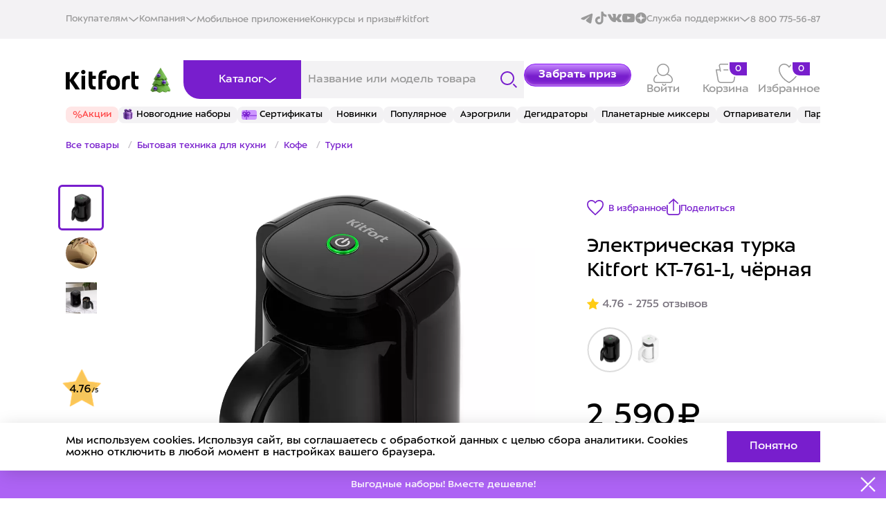

--- FILE ---
content_type: text/html; charset=UTF-8
request_url: https://kitfort.ru/catalog/turki/elektricheskaya-turka-kitfort-kt-761-1-chyernaya/
body_size: 135876
content:
<!doctype html>
<html lang="ru">
<head>
    <title>Электрическая турка Kitfort КТ-761-1, чёрная купить по цене 2&nbsp;590 ₽: отзывы, фото, характеристики</title>

        <meta charset="UTF-8">
    <meta name="viewport" content="width=device-width, initial-scale=1, maximum-scale=1, minimum-scale=1, user-scalable=no">
    <meta content="width=device-width, initial-scale=1" name="viewport">
    <meta name='wmail-verification' content='fae7eb71ab93d5a7822d70bf7d1f3af9'/>
    <meta name="format-detection" content="telephone=no">
    <meta http-equiv="x-rim-auto-match" content="none">
    <meta name="yandex-verification" content="f6faba69218d9974" />
                                        <link href="/upload/resize_cache/webp/local/templates/kitfort_new25(1)/img/logo_new.webp" rel="shortcut icon" type="image/png"/>
    <link rel="icon" href="/local/templates/kitfort_new25(1)/img/favicon.svg" type="image/svg+xml">
    <link rel="icon" href="/upload/resize_cache/webp/local/templates/kitfort_new25(1)/img/favicon.webp" type="image/png"/>
    <style>
        @font-face {
            font-family: 'ALSSector';
            src: url('/local/templates/kitfort_new25(1)/fonts/als_sector_extra_bold-webfont.woff2') format('woff2'), url('/fonts/als_sector_extra_bold-webfont.woff') format('woff');
            font-weight: 800;
            font-style: normal;
        }

        @font-face {
            font-family: 'ALSSector';
            src: url('/local/templates/kitfort_new25(1)/fonts/als_sector_bold-webfont.woff2') format('woff2'), url('/fonts/als_sector_bold-webfont.woff') format('woff');
            font-weight: 700;
            font-style: normal;
        }

        @font-face {
            font-family: 'ALSSector';
            src: url('/local/templates/kitfort_new25(1)/fonts/als_sector_regular-webfont.woff2') format('woff2'), url('/fonts/als_sector_regular-webfont.woff') format('woff');
            font-weight: normal;
            font-style: normal;
        }

        @font-face {
            font-family: 'ALSSectorStencil';
            src: url('/local/templates/kitfort_new25(1)/fonts/als_sector_stencil-webfont.woff2') format('woff2'), url('/fonts/als_sector_stencil-webfont.woff') format('woff');
            font-weight: normal;
            font-style: normal;
        }

        body {
            font-family: sans-serif;
        }

        .wf-alssector-n4-active,
        .wf-alssector-n4-active body {
            font-family: ALSSector, Helvetica, Arial, sans-serif;
        }
    </style>
        <!--    -->


    <!-- Google Tag Manager -->
        <!-- End Google Tag Manager -->


    <meta http-equiv="Content-Type" content="text/html; charset=UTF-8" />
<meta name="keywords" content="электрическая турка kitfort кт-761-1, чёрная" />
<meta name="description" content="Электрическая турка Kitfort КТ-761-1, чёрная покупайте в интернет-магазине «Китфорт». Продукция высокого качества и по доступным ценам. ✔ Гарантия качества! ✔ Быстрая доставка по всей России. ✔ Отзывы реальных покупателей. Заказывайте: 8 800 775-56-87" />
<script type="text/javascript" data-skip-moving="true">(function(w, d, n) {var cl = "bx-core";var ht = d.documentElement;var htc = ht ? ht.className : undefined;if (htc === undefined || htc.indexOf(cl) !== -1){return;}var ua = n.userAgent;if (/(iPad;)|(iPhone;)/i.test(ua)){cl += " bx-ios";}else if (/Windows/i.test(ua)){cl += ' bx-win';}else if (/Macintosh/i.test(ua)){cl += " bx-mac";}else if (/Linux/i.test(ua) && !/Android/i.test(ua)){cl += " bx-linux";}else if (/Android/i.test(ua)){cl += " bx-android";}cl += (/(ipad|iphone|android|mobile|touch)/i.test(ua) ? " bx-touch" : " bx-no-touch");cl += w.devicePixelRatio && w.devicePixelRatio >= 2? " bx-retina": " bx-no-retina";var ieVersion = -1;if (/AppleWebKit/.test(ua)){cl += " bx-chrome";}else if (/Opera/.test(ua)){cl += " bx-opera";}else if (/Firefox/.test(ua)){cl += " bx-firefox";}ht.className = htc ? htc + " " + cl : cl;})(window, document, navigator);</script>


<link href="/bitrix/js/ui/design-tokens/dist/ui.design-tokens.css?169262627424720" type="text/css"  rel="stylesheet" />
<link href="/bitrix/js/ui/fonts/opensans/ui.font.opensans.css?16672305352555" type="text/css"  rel="stylesheet" />
<link href="/bitrix/js/main/popup/dist/main.popup.bundle.css?169262634229861" type="text/css"  rel="stylesheet" />
<link href="/local/templates/kitfort_new25(1)/components/bitrix/catalog/.default_copy/style.css?17545860421165" type="text/css"  rel="stylesheet" />
<link href="/local/templates/kitfort_new25(1)/components/bitrix/catalog.element/.default/style.css?17659774162061" type="text/css"  rel="stylesheet" />
<link href="/local/templates/kitfort_new25(1)/css/swiper-bundle.min.css?175458627918453" type="text/css"  data-template-style="true"  rel="stylesheet" />
<link href="/local/templates/kitfort_new25(1)/css/style.min.css?1767094962224629" type="text/css"  data-template-style="true"  rel="stylesheet" />
<link href="/local/templates/kitfort_new25(1)/css/custom.css?1768374266166594" type="text/css"  data-template-style="true"  rel="stylesheet" />
<link href="/local/templates/kitfort_new25(1)/css/new_styles.css?1768391512166478" type="text/css"  data-template-style="true"  rel="stylesheet" />
<link href="/local/templates/kitfort_new25(1)/components/arturgolubev/search.title/header/style.css?175458603914248" type="text/css"  data-template-style="true"  rel="stylesheet" />
<link href="/local/templates/kitfort_new25(1)/components/bitrix/sale.basket.basket.line/top/style.css?176822198824002" type="text/css"  data-template-style="true"  rel="stylesheet" />
<link href="/local/templates/kitfort_new25(1)/components/arturgolubev/search.title/header_mobile/style.css?175458604014318" type="text/css"  data-template-style="true"  rel="stylesheet" />
<link href="/local/templates/kitfort_new25(1)/components/bitrix/news.list/top_tags/style.css?1754586072150" type="text/css"  data-template-style="true"  rel="stylesheet" />
<link href="/local/templates/kitfort_new25(1)/template_styles.css?1766750063254" type="text/css"  data-template-style="true"  rel="stylesheet" />







<style>.grecaptcha-badge {display: none;}</style>



    <meta property="og:title" content="Электрическая турка Kitfort КТ-761-1, чёрная купить по цене 2&nbsp;590 ₽: отзывы, фото, характеристики"/>
    <meta property="og:description" content="Электрическая турка Kitfort КТ-761-1, чёрная покупайте в интернет-магазине «Китфорт». Продукция высокого качества и по доступным ценам. ✔ Гарантия качества! ✔ Быстрая доставка по всей России. ✔ Отзывы реальных покупателей. Заказывайте: 8 800 775-56-87"/>
    <meta property="og:url" content="https://kitfort.ru/catalog/turki/elektricheskaya-turka-kitfort-kt-761-1-chyernaya/"/>
    <meta property="og:image" content="https://kitfort.ru/upload/resize_cache/webp/upload/iblock/383/3836cb7b368c31a37b1dd3acded049e4.webp"/>        <meta property="og:type" content="website"/>

    <link rel="canonical" href="https://kitfort.ru/catalog/turki/elektricheskaya-turka-kitfort-kt-761-1-chyernaya/"/>
</head>
<body >


<header class="header">
    <div class="header__top-wrapper">
        <div class="container-wide">

            <div class="header__top">
                <nav class="header__top-nav">
                    <div class="header__top-nav-open">
                        <div class="text">Покупателям</div>
                        <svg width="16" height="8" viewBox="0 0 16 8" fill="none" xmlns="http://www.w3.org/2000/svg">
                            <path d="M2 1.5L8 6.5L14 1.5" stroke-width="1.5" stroke-linecap="square"/>
                        </svg>

                        <div class="header__top-nav-list">
                            <a href="/stores/" class="">Где купить</a><br>
                            <a href="/about-payment/" class="">Оплата</a><br>
                            <a href="/about-delivery/" class="">Доставка</a>
                            <a href="/about/guaranty/" class="">Сервис и гарантия</a>
                            <a href="/about/return-form/" class="">Возврат товара</a>
                        </div>
                    </div>

                    <div class="header__top-nav-open">
                        <div class="text">Компания</div>
                        <svg width="16" height="8" viewBox="0 0 16 8" fill="none" xmlns="http://www.w3.org/2000/svg">
                            <path d="M2 1.5L8 6.5L14 1.5" stroke-width="1.5" stroke-linecap="square"/>
                        </svg>

                        <div class="header__top-nav-list">
                            <a href="/about/" class="">О «Китфорте»</a>
                            <a href="/for-partners/" class="">Сотрудничество</a>
                            <a href="https://spb.hh.ru/employer/1955882" rel="nofollow" class="" target="_blank">Вакансии</a>
                        </div>
                    </div>

                    <a href="/download-app/" class="header__top-link">Мобильное приложение</a>
                    <a href="/competitions/" class="header__top-link">Конкурсы и призы</a>
                    <a href="/foto/" class="header__top-link">#kitfort</a>

                </nav>

                <div class="header__top-right">

                    <div class="header__top-socials">
                        <a href="https://t.me/kitforttelegram" target="_blank">
                            <svg width="20" height="20" viewBox="0 0 20 20" fill="none" xmlns="http://www.w3.org/2000/svg">
                                <path fill-rule="evenodd" clip-rule="evenodd" d="M16.4819 3.69157C17.3885 3.30985 18.3604 4.07646 18.2003 5.04703L16.3096 16.511C16.1272 17.6163 14.9132 18.2505 13.8991 17.6997C13.0506 17.2388 11.7916 16.5294 10.6569 15.788C10.0903 15.4177 8.35539 14.2305 8.56864 13.3855C8.75098 12.6629 11.6676 9.94796 13.3342 8.33337C13.9889 7.69915 13.6907 7.33276 12.9176 7.91671C10.9996 9.36529 7.92024 11.5677 6.90194 12.1875C6.0035 12.7344 5.5344 12.8277 4.97486 12.7344C3.95309 12.5641 3.00578 12.3005 2.23238 11.9799C1.18707 11.5465 1.23799 10.11 2.23167 9.69171L16.4819 3.69157Z"/>
                            </svg>
                        </a>
                        <a href="https://www.tiktok.com/@kitfort.show?_t=ZS-8uoNDTgmPtH&_r=1" rel="nofollow" target="_blank">
                            <svg width="20" height="20" viewBox="0 0 20 20" fill="none" xmlns="http://www.w3.org/2000/svg">
                                <path d="M10.4101 0.643555C11.4332 0.62793 12.4488 0.636055 13.4638 0.62793C13.4976 1.8973 14.0126 3.0398 14.8319 3.88605L14.8307 3.8848C15.7126 4.67918 16.8601 5.19418 18.1251 5.28168L18.1426 5.28293V8.43043C16.9476 8.40043 15.8238 8.1248 14.8107 7.65105L14.8619 7.6723C14.3719 7.43668 13.9576 7.1948 13.5638 6.9248L13.5963 6.94605C13.5888 9.22668 13.6038 11.5073 13.5807 13.7798C13.5163 14.9379 13.1313 15.9942 12.5138 16.8761L12.5263 16.8567C11.4938 18.3354 9.82131 19.3061 7.91944 19.3636H7.91069C7.83381 19.3673 7.74319 19.3692 7.65194 19.3692C6.57069 19.3692 5.56007 19.0679 4.69882 18.5448L4.72381 18.5592C3.15632 17.6161 2.07507 16.0023 1.87507 14.1254L1.87257 14.0998C1.85694 13.7092 1.84944 13.3186 1.86507 12.9361C2.17132 9.94918 4.67382 7.63855 7.71569 7.63855C8.05756 7.63855 8.39256 7.66793 8.71819 7.72355L8.68319 7.71855C8.69881 8.87418 8.65194 10.0304 8.65194 11.1861C8.38756 11.0904 8.08256 11.0348 7.76444 11.0348C6.59694 11.0348 5.60382 11.7811 5.23632 12.8229L5.23069 12.8417C5.14757 13.1086 5.09944 13.4154 5.09944 13.7329C5.09944 13.8617 5.10756 13.9892 5.12257 14.1142L5.12132 14.0992C5.32881 15.3779 6.42507 16.3429 7.74694 16.3429C7.78506 16.3429 7.82256 16.3423 7.86006 16.3404H7.85444C8.76882 16.3129 9.56256 15.8211 10.0113 15.0942L10.0176 15.0829C10.1844 14.8504 10.2988 14.5692 10.3369 14.2636L10.3376 14.2548C10.4157 12.8567 10.3844 11.4667 10.3919 10.0686C10.3994 6.92105 10.3844 3.78105 10.4076 0.64168L10.4101 0.643555Z">
                            </svg>
                        </a>
                        <a href="https://vk.com/club43349785" target="_blank">
                            <svg width="20" height="20" viewBox="0 0 20 20" fill="none" xmlns="http://www.w3.org/2000/svg">
                                <path d="M12.1106 9.77219C11.7449 9.63034 11.7449 9.08859 11.7222 8.71133C11.6308 7.36753 12.0879 5.31598 11.5394 4.44375C11.151 3.92464 9.27636 3.97218 8.13388 4.0431C7.81352 4.09064 7.42513 4.16081 7.15085 4.30266C6.87657 4.44451 6.60229 4.67992 6.60229 4.89194C6.60229 5.19828 7.28836 5.1515 7.53924 5.55215C7.81352 5.97694 7.81352 6.89595 7.81352 7.65047C7.81352 8.5227 7.67601 9.67863 7.33371 9.72541C6.80782 9.7488 6.51086 9.2063 6.23658 8.80565C5.68801 8.02774 5.13945 7.06044 4.72766 6.11728C4.52213 5.62232 4.4073 5.07982 4.11034 4.8678C3.6532 4.53731 2.83036 4.51392 2.03018 4.53731C1.29876 4.5607 0.246983 4.46639 0.0414545 4.91458C-0.118726 5.40954 0.224309 5.88112 0.407164 6.28253C1.34411 8.38085 2.34981 10.2204 3.58445 11.9648C4.72766 13.5916 5.80138 14.8886 7.90421 15.5722C8.49886 15.7608 11.1042 16.3033 11.6301 15.5722C11.8129 15.2893 11.7676 14.6524 11.859 14.1809C11.9504 13.7093 12.0645 13.2377 12.499 13.2143C12.8647 13.1909 13.0702 13.5207 13.2992 13.7568C13.5508 14.0164 13.7563 14.2284 13.9392 14.4646C14.3736 14.9128 14.8308 15.5254 15.3793 15.7616C16.1334 16.0921 17.2993 15.9978 18.3964 15.9502C19.288 15.9268 19.928 15.7382 19.9968 15.1957C20.0429 14.7709 19.585 14.1582 19.3107 13.8044C18.6246 12.9321 18.305 12.6726 17.5275 11.8705C17.1845 11.5166 16.75 11.1394 16.75 10.7153C16.7273 10.4558 16.9329 10.2204 17.1157 9.96082C17.9159 8.73472 18.7161 7.8625 19.4475 6.58886C19.653 6.2116 20.1335 5.33937 19.9507 4.91458C19.7452 4.443 18.602 4.58409 17.8932 4.58409C16.9789 4.58409 15.7904 4.51317 15.5614 4.7018C15.127 5.00814 14.9441 5.50386 14.7386 5.97543C14.2815 7.06044 13.6641 8.16808 13.0241 8.99353C12.7952 9.27647 12.3615 9.86575 12.1099 9.77144L12.1106 9.77219Z"/>
                            </svg>
                        </a>
                        <a href="https://www.youtube.com/channel/UCGdlOXwDScQo3syHS22bk4g" target="_blank">
                            <svg width="20" height="20" viewBox="0 0 20 20" fill="none" xmlns="http://www.w3.org/2000/svg">
                                <path fill-rule="evenodd" clip-rule="evenodd" d="M8.18959 12.3275V7.27682C9.98258 8.12051 11.3712 8.93552 13.0136 9.81422C11.659 10.5655 9.98258 11.4084 8.18959 12.3275ZM18.1819 4.76491C17.8726 4.35742 17.3455 4.04023 16.7843 3.93522C15.1347 3.62197 4.84389 3.62108 3.19524 3.93522C2.7452 4.01959 2.34445 4.22351 2.0002 4.54035C0.549674 5.88666 1.0042 13.1065 1.35383 14.276C1.50086 14.7822 1.69092 15.1473 1.93028 15.3869C2.23868 15.7038 2.66092 15.9219 3.14592 16.0197C4.50411 16.3007 11.5012 16.4577 16.7556 16.0619C17.2397 15.9776 17.6682 15.7524 18.0062 15.4221C19.3473 14.0812 19.2559 6.45587 18.1819 4.76491Z"/>
                            </svg>
                        </a>
                        <a href="https://dzen.ru/kitfort?ysclid=m6p3t89v6d477643058" class="dzen" target="_blank">
                            <svg width="16" height="16" viewBox="0 0 16 16" fill="none" xmlns="http://www.w3.org/2000/svg">
                                <path fill-rule="evenodd" clip-rule="evenodd" d="M8 16C12.4183 16 16 12.4183 16 8C16 3.58172 12.4183 0 8 0C3.58172 0 0 3.58172 0 8C0 12.4183 3.58172 16 8 16ZM14.1094 7.7604C14.1717 7.76332 14.2222 7.81483 14.2222 7.87704H14.2213V8.13754C14.2213 8.20072 14.1707 8.25223 14.1085 8.25418C11.876 8.33875 10.5182 8.62256 9.56671 9.57415C8.61618 10.5248 8.33238 11.8807 8.24685 14.1094C8.24394 14.1717 8.19243 14.2222 8.13023 14.2222H7.86878C7.8056 14.2222 7.75409 14.1717 7.75215 14.1094C7.66661 11.8807 7.38282 10.5248 6.43228 9.57415C5.48175 8.62353 4.12301 8.33875 1.89052 8.25418C1.82832 8.25126 1.77778 8.19975 1.77778 8.13754V7.87704C1.77778 7.81386 1.82832 7.76235 1.89052 7.7604C4.12301 7.67584 5.48078 7.39202 6.43228 6.44044C7.38477 5.48788 7.66856 4.12709 7.75312 1.89053C7.75604 1.82832 7.80755 1.77778 7.86975 1.77778H8.13023C8.1934 1.77778 8.24491 1.82832 8.24685 1.89053C8.33141 4.12806 8.61521 5.48788 9.56768 6.44044C10.5182 7.39105 11.8769 7.67584 14.1094 7.7604Z"/>
                            </svg>
                        </a>
                    </div>

                    <div class="header__top-nav-open">
                        <div class="text">Служба поддержки</div>
                        <svg width="16" height="8" viewBox="0 0 16 8" fill="none" xmlns="http://www.w3.org/2000/svg">
                            <path d="M2 1.5L8 6.5L14 1.5" stroke-width="1.5" stroke-linecap="square"/>
                        </svg>

                        <div class="header__top-nav-list">
                            <a href="javascript:void(0);" class="js-popup-question-button header__right-link">
                                <div class="desctop">Задать вопрос</div>
                                <div class="mobile">
                                    <svg width="24" height="20" viewBox="0 0 24 20" fill="none" xmlns="http://www.w3.org/2000/svg">
                                        <g clip-path="url(#clip0_48_1824)">
                                            <path fill-rule="evenodd" clip-rule="evenodd" d="M9.08747 1.45129C4.91465 1.45129 1.53191 4.65599 1.53191 8.60919C1.53191 10.6117 2.3989 12.421 3.79862 13.721L4.14607 14.0437L3.98541 14.4788L3.84918 14.8486C3.76478 15.078 3.64792 15.3962 3.51809 15.7513C3.42802 15.9976 3.33188 16.2612 3.23609 16.525C3.68494 16.3835 4.16358 16.2326 4.61252 16.0911L6.51591 15.4914L6.74306 15.4198L6.97225 15.483C7.64254 15.6678 8.35211 15.7671 9.08747 15.7671C13.2603 15.7671 16.643 12.5624 16.643 8.60919C16.643 4.65599 13.2603 1.45129 9.08747 1.45129ZM6.77894 16.938C7.51686 17.1211 8.29071 17.2184 9.08747 17.2184C14.1063 17.2184 18.1749 13.3639 18.1749 8.60919C18.1749 3.85447 14.1063 0 9.08747 0C4.0686 0 0 3.85447 0 8.60919C0 10.8495 0.904087 12.8908 2.38389 14.4218C2.30109 14.647 2.19144 14.9457 2.07056 15.2763C1.81052 15.9875 1.49714 16.8501 1.28753 17.4458C1.19579 17.7065 1.26742 17.994 1.47257 18.1884C1.67772 18.3827 1.98117 18.4506 2.2564 18.3637C2.88025 18.1667 4.06604 17.7929 5.09608 17.4682L6.77894 16.938Z" fill="#781ECD"/>
                                            <path fill-rule="evenodd" clip-rule="evenodd" d="M19.2532 5.28664C19.0314 5.62789 19.1436 6.07488 19.5038 6.28503C21.289 7.32655 22.4681 9.17124 22.4681 11.2676C22.4681 12.9073 21.7476 14.391 20.58 15.459L20.2252 15.7836L20.3903 16.2239L20.506 16.5333C20.5777 16.7254 20.677 16.9917 20.7874 17.2889C20.8379 17.4251 20.8908 17.5677 20.9442 17.7123C20.6299 17.6147 20.3055 17.514 19.9974 17.4184L18.3796 16.9163L18.1556 16.8468L17.9296 16.9081C17.3693 17.0603 16.776 17.1421 16.1608 17.1421C15.5455 17.1421 14.9522 17.0603 14.3919 16.9081C13.9853 16.7977 13.5612 17.0205 13.4446 17.4058C13.3281 17.791 13.5632 18.1928 13.9699 18.3033C14.6661 18.4923 15.4015 18.5934 16.1608 18.5934C16.8361 18.5934 17.4926 18.5134 18.1194 18.3627L19.5205 18.7976C20.396 19.0693 21.4039 19.3823 21.9341 19.5472L23.3897 19.9999L22.8986 18.6251C22.7201 18.1256 22.4535 17.4028 22.2325 16.8074C22.1422 16.5641 22.0593 16.3415 21.9927 16.1631C23.239 14.8672 24 13.1507 24 11.2676C24 8.63991 22.5198 6.34022 20.3071 5.04927C19.9469 4.83913 19.4751 4.9454 19.2532 5.28664Z" fill="#781ECD"/>
                                            <path d="M6.77026 5.37373V4.00537C7.42826 3.7469 8.24674 3.56445 9.03312 3.56445C10.7824 3.56445 12.4675 4.33986 12.4675 6.39239C12.4675 7.83677 11.3281 9.02268 9.30595 9.29635V10.315H7.92577L7.74923 8.21687C9.17756 8.21687 10.8627 7.80636 10.8627 6.39239C10.8627 5.57138 10.2528 4.93281 8.92078 4.93281C8.18254 4.93281 7.38011 5.16087 6.77026 5.37373ZM9.8516 12.4892C9.8516 13.2494 9.322 13.6143 8.7282 13.6143C8.11835 13.6143 7.5727 13.2494 7.5727 12.4892C7.5727 11.6986 8.11835 11.3337 8.7282 11.3337C9.322 11.3337 9.8516 11.6986 9.8516 12.4892Z" fill="#781ECD"/>
                                        </g>
                                        <defs>
                                            <clipPath id="clip0_48_1824">
                                                <rect width="24" height="20" fill="white"/>
                                            </clipPath>
                                        </defs>
                                    </svg>
                                </div>
                            </a>
                            <a href="javascript:void(0);" class="js-popup-question-button header__right-link js-open-part">
                                <div class="desctop">Заказать аксессуар</div>
                                <div class="mobile">
                                    <svg width="24" height="20" viewBox="0 0 24 20" fill="none" xmlns="http://www.w3.org/2000/svg">
                                        <g clip-path="url(#clip0_48_1824)">
                                            <path fill-rule="evenodd" clip-rule="evenodd" d="M9.08747 1.45129C4.91465 1.45129 1.53191 4.65599 1.53191 8.60919C1.53191 10.6117 2.3989 12.421 3.79862 13.721L4.14607 14.0437L3.98541 14.4788L3.84918 14.8486C3.76478 15.078 3.64792 15.3962 3.51809 15.7513C3.42802 15.9976 3.33188 16.2612 3.23609 16.525C3.68494 16.3835 4.16358 16.2326 4.61252 16.0911L6.51591 15.4914L6.74306 15.4198L6.97225 15.483C7.64254 15.6678 8.35211 15.7671 9.08747 15.7671C13.2603 15.7671 16.643 12.5624 16.643 8.60919C16.643 4.65599 13.2603 1.45129 9.08747 1.45129ZM6.77894 16.938C7.51686 17.1211 8.29071 17.2184 9.08747 17.2184C14.1063 17.2184 18.1749 13.3639 18.1749 8.60919C18.1749 3.85447 14.1063 0 9.08747 0C4.0686 0 0 3.85447 0 8.60919C0 10.8495 0.904087 12.8908 2.38389 14.4218C2.30109 14.647 2.19144 14.9457 2.07056 15.2763C1.81052 15.9875 1.49714 16.8501 1.28753 17.4458C1.19579 17.7065 1.26742 17.994 1.47257 18.1884C1.67772 18.3827 1.98117 18.4506 2.2564 18.3637C2.88025 18.1667 4.06604 17.7929 5.09608 17.4682L6.77894 16.938Z" fill="#781ECD"/>
                                            <path fill-rule="evenodd" clip-rule="evenodd" d="M19.2532 5.28664C19.0314 5.62789 19.1436 6.07488 19.5038 6.28503C21.289 7.32655 22.4681 9.17124 22.4681 11.2676C22.4681 12.9073 21.7476 14.391 20.58 15.459L20.2252 15.7836L20.3903 16.2239L20.506 16.5333C20.5777 16.7254 20.677 16.9917 20.7874 17.2889C20.8379 17.4251 20.8908 17.5677 20.9442 17.7123C20.6299 17.6147 20.3055 17.514 19.9974 17.4184L18.3796 16.9163L18.1556 16.8468L17.9296 16.9081C17.3693 17.0603 16.776 17.1421 16.1608 17.1421C15.5455 17.1421 14.9522 17.0603 14.3919 16.9081C13.9853 16.7977 13.5612 17.0205 13.4446 17.4058C13.3281 17.791 13.5632 18.1928 13.9699 18.3033C14.6661 18.4923 15.4015 18.5934 16.1608 18.5934C16.8361 18.5934 17.4926 18.5134 18.1194 18.3627L19.5205 18.7976C20.396 19.0693 21.4039 19.3823 21.9341 19.5472L23.3897 19.9999L22.8986 18.6251C22.7201 18.1256 22.4535 17.4028 22.2325 16.8074C22.1422 16.5641 22.0593 16.3415 21.9927 16.1631C23.239 14.8672 24 13.1507 24 11.2676C24 8.63991 22.5198 6.34022 20.3071 5.04927C19.9469 4.83913 19.4751 4.9454 19.2532 5.28664Z" fill="#781ECD"/>
                                            <path d="M6.77026 5.37373V4.00537C7.42826 3.7469 8.24674 3.56445 9.03312 3.56445C10.7824 3.56445 12.4675 4.33986 12.4675 6.39239C12.4675 7.83677 11.3281 9.02268 9.30595 9.29635V10.315H7.92577L7.74923 8.21687C9.17756 8.21687 10.8627 7.80636 10.8627 6.39239C10.8627 5.57138 10.2528 4.93281 8.92078 4.93281C8.18254 4.93281 7.38011 5.16087 6.77026 5.37373ZM9.8516 12.4892C9.8516 13.2494 9.322 13.6143 8.7282 13.6143C8.11835 13.6143 7.5727 13.2494 7.5727 12.4892C7.5727 11.6986 8.11835 11.3337 8.7282 11.3337C9.322 11.3337 9.8516 11.6986 9.8516 12.4892Z" fill="#781ECD"/>
                                        </g>
                                        <defs>
                                            <clipPath id="clip0_48_1824">
                                                <rect width="24" height="20" fill="white"/>
                                            </clipPath>
                                        </defs>
                                    </svg>
                                </div>
                            </a>
                        </div>
                    </div>

                    <!-- <a href="javascript:void(0);" class="js-popup-question-button header__right-link">
                        <div class="desctop">Задать вопрос</div>
                        <div class="mobile">
                            <svg width="24" height="20" viewBox="0 0 24 20" fill="none" xmlns="http://www.w3.org/2000/svg">
                                <g clip-path="url(#clip0_48_1824)">
                                <path fill-rule="evenodd" clip-rule="evenodd" d="M9.08747 1.45129C4.91465 1.45129 1.53191 4.65599 1.53191 8.60919C1.53191 10.6117 2.3989 12.421 3.79862 13.721L4.14607 14.0437L3.98541 14.4788L3.84918 14.8486C3.76478 15.078 3.64792 15.3962 3.51809 15.7513C3.42802 15.9976 3.33188 16.2612 3.23609 16.525C3.68494 16.3835 4.16358 16.2326 4.61252 16.0911L6.51591 15.4914L6.74306 15.4198L6.97225 15.483C7.64254 15.6678 8.35211 15.7671 9.08747 15.7671C13.2603 15.7671 16.643 12.5624 16.643 8.60919C16.643 4.65599 13.2603 1.45129 9.08747 1.45129ZM6.77894 16.938C7.51686 17.1211 8.29071 17.2184 9.08747 17.2184C14.1063 17.2184 18.1749 13.3639 18.1749 8.60919C18.1749 3.85447 14.1063 0 9.08747 0C4.0686 0 0 3.85447 0 8.60919C0 10.8495 0.904087 12.8908 2.38389 14.4218C2.30109 14.647 2.19144 14.9457 2.07056 15.2763C1.81052 15.9875 1.49714 16.8501 1.28753 17.4458C1.19579 17.7065 1.26742 17.994 1.47257 18.1884C1.67772 18.3827 1.98117 18.4506 2.2564 18.3637C2.88025 18.1667 4.06604 17.7929 5.09608 17.4682L6.77894 16.938Z" fill="#781ECD"/>
                                <path fill-rule="evenodd" clip-rule="evenodd" d="M19.2532 5.28664C19.0314 5.62789 19.1436 6.07488 19.5038 6.28503C21.289 7.32655 22.4681 9.17124 22.4681 11.2676C22.4681 12.9073 21.7476 14.391 20.58 15.459L20.2252 15.7836L20.3903 16.2239L20.506 16.5333C20.5777 16.7254 20.677 16.9917 20.7874 17.2889C20.8379 17.4251 20.8908 17.5677 20.9442 17.7123C20.6299 17.6147 20.3055 17.514 19.9974 17.4184L18.3796 16.9163L18.1556 16.8468L17.9296 16.9081C17.3693 17.0603 16.776 17.1421 16.1608 17.1421C15.5455 17.1421 14.9522 17.0603 14.3919 16.9081C13.9853 16.7977 13.5612 17.0205 13.4446 17.4058C13.3281 17.791 13.5632 18.1928 13.9699 18.3033C14.6661 18.4923 15.4015 18.5934 16.1608 18.5934C16.8361 18.5934 17.4926 18.5134 18.1194 18.3627L19.5205 18.7976C20.396 19.0693 21.4039 19.3823 21.9341 19.5472L23.3897 19.9999L22.8986 18.6251C22.7201 18.1256 22.4535 17.4028 22.2325 16.8074C22.1422 16.5641 22.0593 16.3415 21.9927 16.1631C23.239 14.8672 24 13.1507 24 11.2676C24 8.63991 22.5198 6.34022 20.3071 5.04927C19.9469 4.83913 19.4751 4.9454 19.2532 5.28664Z" fill="#781ECD"/>
                                <path d="M6.77026 5.37373V4.00537C7.42826 3.7469 8.24674 3.56445 9.03312 3.56445C10.7824 3.56445 12.4675 4.33986 12.4675 6.39239C12.4675 7.83677 11.3281 9.02268 9.30595 9.29635V10.315H7.92577L7.74923 8.21687C9.17756 8.21687 10.8627 7.80636 10.8627 6.39239C10.8627 5.57138 10.2528 4.93281 8.92078 4.93281C8.18254 4.93281 7.38011 5.16087 6.77026 5.37373ZM9.8516 12.4892C9.8516 13.2494 9.322 13.6143 8.7282 13.6143C8.11835 13.6143 7.5727 13.2494 7.5727 12.4892C7.5727 11.6986 8.11835 11.3337 8.7282 11.3337C9.322 11.3337 9.8516 11.6986 9.8516 12.4892Z" fill="#781ECD"/>
                                </g>
                                <defs>
                                <clipPath id="clip0_48_1824">
                                <rect width="24" height="20" fill="white"/>
                                </clipPath>
                                </defs>
                            </svg>
                        </div>
                    </a> -->
                    <a href="tel:+78007755687" class="header__right-link">
                        <div class="desctop">8 800 775-56-87</div>
                        <div class="mobile">
                            <svg width="20" height="20" viewBox="0 0 20 20" fill="none" xmlns="http://www.w3.org/2000/svg">
                                <g clip-path="url(#clip0_48_1829)">
                                    <path fill-rule="evenodd" clip-rule="evenodd" d="M3.63105 1.70445C2.62457 2.13115 1.68594 3.02926 1.4454 4.08829C1.35589 4.48236 0.96387 4.72926 0.569797 4.63976C0.175725 4.55025 -0.0711738 4.15823 0.0183343 3.76415C0.392743 2.11576 1.76022 0.908098 3.05985 0.357118C3.71508 0.0793338 4.43182 -0.066896 5.0777 0.0298231C5.75466 0.131197 6.39045 0.516989 6.65165 1.28365L8.33767 6.23253L6.22249 8.30196C6.87448 9.5782 8.59949 11.9267 11.6655 13.5641L13.4033 11.8638L13.774 11.9297C14.8913 12.1285 17.5243 12.6602 18.8322 13.1721C19.5788 13.4643 19.8915 14.2069 19.9737 14.8622C20.0594 15.5448 19.9349 16.3322 19.6243 17.0703C18.9952 18.5651 17.5318 20 15.1833 20C12.9976 20 11.0161 19.1776 9.29398 18.0805C7.57363 16.9845 6.06812 15.5855 4.83231 14.3765C3.0893 12.6712 1.21353 9.83614 0.372588 7.27753L1.76284 6.8206C2.52389 9.13616 4.26465 11.7738 5.85572 13.3304C7.07973 14.5279 8.49524 15.8364 10.0803 16.8462C11.6636 17.8549 13.3717 18.5366 15.1833 18.5366C16.8319 18.5366 17.8284 17.5649 18.2754 16.5026C18.5029 15.9623 18.5706 15.4336 18.5217 15.0445C18.4695 14.6281 18.3209 14.5435 18.2989 14.5348C17.2592 14.128 15.1285 13.672 13.8867 13.4382L11.9435 15.3394L11.4795 15.1124C7.36808 13.1011 5.23761 9.86705 4.66304 8.40548L4.48556 7.954L6.65503 5.83146L5.26643 1.7556C5.22016 1.61978 5.12567 1.51674 4.86097 1.4771C4.56519 1.43281 4.12888 1.49339 3.63105 1.70445Z" fill="#781ECD"/>
                                </g>
                                <defs>
                                    <clipPath id="clip0_48_1829">
                                        <rect width="20" height="20" fill="white"/>
                                    </clipPath>
                                </defs>
                            </svg>
                        </div>
                    </a>
                    <a href="#!" class="header__right-link city" data-modal="#city">
                        <div class="desctop">
                            Санкт-петербург
                            <svg width="13" height="8" viewBox="0 0 13 8" fill="none" xmlns="http://www.w3.org/2000/svg">
                                <path d="M1 1.25L6.5 6.75L12 1.25" stroke-linecap="square"/>
                            </svg>
                        </div>
                        <div class="mobile">
                            <svg width="14" height="20" viewBox="0 0 14 20" fill="none" xmlns="http://www.w3.org/2000/svg">
                                <g clip-path="url(#clip0_48_1831)">
                                    <path fill-rule="evenodd" clip-rule="evenodd" d="M6.48803 19.7866C6.20523 19.502 6.20523 19.0406 6.48802 18.756C9.46093 15.7643 12.5636 11.2764 12.5517 6.78538C12.5493 5.87939 12.2713 4.52952 11.4481 3.42552C10.6514 2.35709 9.30143 1.45742 6.99999 1.45742C4.69856 1.45742 3.34856 2.35709 2.5519 3.42552C1.72872 4.52952 1.45071 5.87938 1.44831 6.78538C1.44708 7.24714 1.47873 7.70943 1.54007 8.17092L1.93606 10.0083C2.26265 11.1145 2.7373 12.2001 3.31053 13.242C3.89758 14.3091 4.94249 15.7918 5.63183 16.4855L4.60775 17.516C3.7929 16.6961 2.67186 15.0901 2.04348 13.948C1.42422 12.8224 0.901349 11.6297 0.539523 10.3954C0.347471 9.7402 0.200495 9.07223 0.108801 8.39557C0.0365401 7.86231 -0.00139603 7.32357 4.311e-05 6.78148C0.00307399 5.63975 0.341053 3.96225 1.39347 2.55082C2.47239 1.10383 4.25758 1.05026e-06 6.99999 1.29153e-06C9.74241 1.53279e-06 11.5276 1.10383 12.6065 2.55082C13.6589 3.96225 13.9969 5.63974 14 6.78148C14.0135 11.8753 10.5559 16.7236 7.51211 19.7866C7.22932 20.0711 6.77082 20.0711 6.48803 19.7866Z" fill="#781ECD"/>
                                    <path fill-rule="evenodd" clip-rule="evenodd" d="M6.9996 4.86366C5.73805 4.86366 4.71536 5.89281 4.71536 7.16232C4.71536 8.43183 5.73805 9.46097 6.9996 9.46097C8.26114 9.46097 9.28383 8.43183 9.28383 7.16232C9.28383 5.89281 8.26114 4.86366 6.9996 4.86366ZM3.26709 7.16232C3.26709 5.0879 4.93819 3.40625 6.9996 3.40625C9.061 3.40625 10.7321 5.0879 10.7321 7.16232C10.7321 9.23674 9.061 10.9184 6.9996 10.9184C4.93819 10.9184 3.26709 9.23674 3.26709 7.16232Z" fill="#781ECD"/>
                                </g>
                                <defs>
                                    <clipPath id="clip0_48_1831">
                                        <rect width="14" height="20" fill="white"/>
                                    </clipPath>
                                </defs>
                            </svg>
                        </div>
                    </a>
                </div>
            </div>

        </div>
    </div>


    <div class="header-btm_wrapper">
        <div class="container-wide">

            <div class="header__bottom">
                <div class="left">
                    <div class="header__container">
                        <!-- новогодняя ссылка с ёлки -->

                        <a href="/" class="header__bottom-logo">
                                                    </a>
                        <a href="/actions/newyear2026/" class="link_ny26"></a>
                        <button class="header__bottom-button">
                            <div class="text">
                                Каталог
                                <svg width="20" height="9" viewBox="0 0 20 9" fill="none" xmlns="http://www.w3.org/2000/svg">
                                    <path d="M2 2L10 8L18 2" stroke="white" stroke-width="1.5" stroke-linecap="square"/>
                                </svg>
                            </div>
                            <!-- <img src="/upload/resize_cache/webp/local/templates/kitfort_new25(1)/img/logo-alt.webp" alt="" class="button-logo"> -->
                        </button>
                    </div>
                    	<div class="header__bottom-search">
	<form id="smart-title-search" action="/catalog/index.php">
			<input id="smart-title-search-input" type="search" class="header__bottom-input search__input" placeholder="Название или модель товара" name="q" value="" autocomplete="off">
			<button type="submit" class="search__button">
				<svg width="24" height="24" viewBox="0 0 24 24" fill="none" xmlns="http://www.w3.org/2000/svg">
					<path fill-rule="evenodd" clip-rule="evenodd" d="M9.98137 19.9666C15.4951 19.9666 19.9649 15.4968 19.9649 9.98308C19.9649 4.4693 15.4951 -0.000488281 9.98137 -0.000488281C4.46759 -0.000488281 -0.00219727 4.4693 -0.00219727 9.98308C-0.00219727 15.4968 4.46759 19.9666 9.98137 19.9666ZM17.9682 9.98308C17.9682 14.3941 14.3924 17.9699 9.98137 17.9699C5.57035 17.9699 1.99452 14.3941 1.99452 9.98308C1.99452 5.57206 5.57035 1.99623 9.98137 1.99623C14.3924 1.99623 17.9682 5.57206 17.9682 9.98308Z" fill="#781ECD"/>
					<path d="M22.5881 24.0004L17.7186 19.1309C18.2275 18.7002 18.6998 18.2279 19.1306 17.719L24 22.5884L22.5881 24.0004Z" fill="#781ECD"/>
				</svg>                                
			</button>
		<!--'start_frame_cache_GLdrzS'-->					<!--'end_frame_cache_GLdrzS'-->	</form>
	</div>

	                </div>
                <div class="header__bottom-links">
                                            <a class="header__kitspin-desctop" href="/kitspin/" onclick="ym(7229863,'reachGoal','kitspin-v-hedere')">
                                                        <div class="header__kitspin-first">
                                <p>Забрать приз</p>
                            </div>
                                                        <!-- <div class="text">КитСпин</div> -->
                        </a>
                                        <a href="javascript:void(0);" class="choose_city_head">Выберите город</a>
    	<a href="javascript:void(0);" onclick="alpu003iq4rpobjryhg7f.showPopup('/auth/')" class="header__bottom-link" id="auth_modal_link">
		<svg width="28" height="28" viewBox="0 0 28 28" fill="none" xmlns="http://www.w3.org/2000/svg">
			<path fill-rule="evenodd" clip-rule="evenodd" d="M14.0037 1.52726C9.92691 1.52726 6.62203 4.83217 6.62203 8.90899C6.62203 12.9858 9.92691 16.2907 14.0037 16.2907C18.0805 16.2907 21.3853 12.9858 21.3853 8.90899C21.3853 4.83217 18.0805 1.52726 14.0037 1.52726ZM5.09479 8.90899C5.09479 3.98869 9.08344 0 14.0037 0C18.9239 0 22.9126 3.98869 22.9126 8.90899C22.9126 13.8293 18.9239 17.818 14.0037 17.818C9.08344 17.818 5.09479 13.8293 5.09479 8.90899Z" fill="#999999"/>
			<path fill-rule="evenodd" clip-rule="evenodd" d="M19.508 14.3145C21.9095 15.1417 24.6868 16.4619 26.209 18.5082C27.8026 20.6504 28.2888 22.9478 27.8416 24.7808C27.3882 26.6397 25.9556 28.0004 23.9151 28.0004H4.08494C2.04435 28.0004 0.611811 26.6397 0.158354 24.7808C-0.288799 22.9478 0.197386 20.6504 1.79098 18.5082C2.60304 17.4166 3.76266 16.5424 5.00386 15.8444L5.75253 17.1755C4.61526 17.8152 3.65415 18.5624 3.01634 19.4198C1.6354 21.2761 1.32405 23.1151 1.64208 24.4188C1.95381 25.6967 2.84917 26.4731 4.08494 26.4731H23.9151C25.1508 26.4731 26.0462 25.6967 26.3579 24.4188C26.6759 23.1151 26.3646 21.2761 24.9837 19.4198C23.7554 17.7687 21.3678 16.5705 19.0105 15.7584L19.508 14.3145Z" fill="#999999"/>
		</svg>                            
		<div class="text">Войти</div>
	</a>
                       	

<a href="/personal/cart/" class="header__bottom-link" rel="nofollow">
	<svg width="30" height="28" viewBox="0 0 30 28" fill="none" xmlns="http://www.w3.org/2000/svg">
		<path fill-rule="evenodd" clip-rule="evenodd" d="M0.177697 8.41821C0.322612 8.24476 0.536857 8.14453 0.762718 8.14453H5.50848C5.92971 8.14453 6.27119 8.48642 6.27119 8.90817C6.27119 9.32991 5.92971 9.6718 5.50848 9.6718H1.67451L4.19783 23.7473C4.48051 25.3242 5.85081 26.4718 7.45093 26.4718H22.5491C24.1492 26.4718 25.5195 25.3242 25.8022 23.7473L28.3255 9.6718H11.1864V8.14453H29.2373C29.4631 8.14453 29.6774 8.24476 29.8223 8.41821C29.9672 8.59166 30.0279 8.8205 29.988 9.04307L27.3036 24.0171C26.8904 26.3218 24.8877 27.9991 22.5491 27.9991H7.45093C5.1123 27.9991 3.10955 26.3218 2.6964 24.0171L0.0120027 9.04307C-0.0278988 8.8205 0.0327812 8.59166 0.177697 8.41821Z" fill="#999999"/>
		<path fill-rule="evenodd" clip-rule="evenodd" d="M4.56698 3.34913C4.22087 1.61651 5.54449 0 7.30928 0H17.8861C19.2319 0 20.3868 0.959668 20.6348 2.28399L21.8492 8.76836C21.9268 9.18288 21.6541 9.58192 21.2401 9.65965C20.826 9.73737 20.4275 9.46434 20.3499 9.04982L19.1355 2.56545C19.0228 1.96349 18.4978 1.52727 17.8861 1.52727H7.30928C6.5071 1.52727 5.90546 2.26205 6.06278 3.0496L7.61012 10.7957C7.69273 11.2092 7.42485 11.6116 7.0118 11.6943C6.59875 11.777 6.19693 11.5088 6.11432 11.0952L4.56698 3.34913Z" fill="#999999"/>
	</svg>                            
	<div class="text">Корзина</div>
	<span class="header_basket_counter">0</span>
</a>

<a href="/favorites/" class="header__bottom-link fav_count" rel="nofollow">
	<svg width="30" height="28" viewBox="0 0 30 28" fill="none" xmlns="http://www.w3.org/2000/svg">
		<path fill-rule="evenodd" clip-rule="evenodd" d="M15 3.64456C17.3169 0.654682 20.8052 -0.470612 23.8586 0.176757C27.2506 0.895925 30 3.781 30 8.41134C30 12.007 28.1014 15.8617 25.3851 19.2813C22.6553 22.7179 19.0218 25.8149 15.3784 27.8994C15.157 28.0261 14.887 28.0336 14.6589 27.9194C10.4876 25.8312 6.83719 22.7612 4.22378 19.3263C1.61632 15.8992 0 12.0523 0 8.41134C0 3.781 2.74939 0.895925 6.14143 0.176757C9.19481 -0.470612 12.6831 0.654682 15 3.64456ZM23.5426 1.67089C26.2145 2.2374 28.4746 4.48708 28.4746 8.41134C28.4746 11.5075 26.8139 15.0289 24.1912 18.3307C21.6707 21.5038 18.3328 24.3828 14.976 26.3672C11.164 24.3885 7.8324 21.5488 5.43723 18.4008C2.95995 15.1448 1.52542 11.6156 1.52542 8.41134C1.52542 4.48708 3.78545 2.2374 6.45744 1.67089C9.16733 1.09635 12.407 2.23182 14.351 5.38469C14.4899 5.61001 14.7355 5.74719 15 5.74719C15.2645 5.74719 15.5101 5.61001 15.649 5.38469C17.593 2.23182 20.8327 1.09635 23.5426 1.67089Z" fill="#999999"/>
	</svg>                            
	<div class="text">Избранное</div>

	<span>0</span>
</a>                    <!-- <a href="#!" class="header__bottom-link">
                        <svg width="30" height="28" viewBox="0 0 30 28" fill="none" xmlns="http://www.w3.org/2000/svg">
                            <path fill-rule="evenodd" clip-rule="evenodd" d="M15 1.5428C14.6352 1.5428 14.3014 1.74703 14.1368 2.07094L10.6833 8.86766C10.569 9.09274 10.3512 9.24799 10.1002 9.28341L2.3223 10.3812C1.98527 10.4288 1.7043 10.6619 1.59681 10.9833C1.487 11.3115 1.57772 11.6734 1.82965 11.9119L7.43034 17.2146C7.61839 17.3926 7.7044 17.6525 7.65949 17.9069L6.34338 25.3603C6.28058 25.716 6.42926 26.0758 6.72536 26.2848C7.01136 26.4866 7.38651 26.5133 7.69847 26.354L14.6458 22.8062C14.8681 22.6927 15.1317 22.6927 15.354 22.8062L22.3015 26.354C22.6134 26.5133 22.9886 26.4866 23.2746 26.2848C23.5707 26.0758 23.7194 25.716 23.6565 25.3603L22.3404 17.9069C22.2955 17.6525 22.3815 17.3926 22.5695 17.2146L28.1703 11.912C28.4223 11.6734 28.513 11.3115 28.4032 10.9832C28.2957 10.6619 28.0147 10.4288 27.6777 10.3812L19.8997 9.28341C19.6487 9.24799 19.431 9.09274 19.3166 8.86765L15.8632 2.07095C15.6986 1.74703 15.3648 1.5428 15 1.5428ZM12.7527 1.37495C13.1812 0.531675 14.0502 0 15 0C15.9498 0 16.8188 0.531684 17.2473 1.37497L20.5181 7.81244L27.8955 8.8537C28.8149 8.98346 29.5814 9.61951 29.8746 10.496C30.1743 11.3916 29.9268 12.3788 29.2395 13.0295L23.9397 18.0472L25.184 25.0933C25.3504 26.0359 24.9564 26.9895 24.1718 27.5431C23.414 28.078 22.4199 28.1486 21.5933 27.7265L14.9999 24.3596L8.40667 27.7265C7.58005 28.1486 6.58597 28.078 5.82811 27.5431C5.04352 26.9895 4.64952 26.0359 4.81595 25.0933L6.06015 18.0471L0.760518 13.0295C0.0732512 12.3788 -0.174247 11.3917 0.125336 10.4961C0.41856 9.61954 1.18504 8.98346 2.10446 8.85369L9.4818 7.81244L12.7527 1.37495Z" fill="#999999"/>
                        </svg>
                        <div class="text">Призы</div>
                        <span>1</span>
                    </a> -->




                </div>
            </div>



            <div class="header__mobile">
    <div class="header__mobile-top">
        <div class="header__mobile-button-menu">
            <div class="no-active">
                <svg width="26" height="18" viewBox="0 0 26 18" fill="none" xmlns="http://www.w3.org/2000/svg">
                    <path d="M1 1L25 1" stroke="white" stroke-width="1.5" stroke-linecap="square"/>
                    <path d="M1 9L25 9" stroke="white" stroke-width="1.5" stroke-linecap="square"/>
                    <path d="M1 17L25 17" stroke="white" stroke-width="1.5" stroke-linecap="square"/>
                </svg>
            </div>
            <div class="active">
                <svg width="17" height="16" viewBox="0 0 17 16" fill="none" xmlns="http://www.w3.org/2000/svg">
                    <path d="M1.76515 15.9998L16.6289 1.136L15.4926 -0.000244141L8.62892 6.86352L1.76515 -0.000244141L0.628906 1.136L7.49265 7.99975L0.628906 14.8635L1.76515 15.9998Z" fill="white"/>
                    <path d="M15.493 16.0004L9.48145 9.98877L10.6177 8.85254L16.6293 14.8641L15.493 16.0004Z" fill="white"/>
                </svg>
            </div>
        </div>
        <div class="header__mobile-logo">
            <a href="/" class="link_tomain"></a>
            <img src="/upload/resize_cache/webp/local/templates/kitfort_new25(1)/img/logo-m.webp" alt="">
            <a href="/actions/newyear2026/" class="link_ny26_mob"></a>
        </div>
                    <a class="header__kitspin-mobile" href="/kitspin/" onclick="ym(7229863,'reachGoal','kitspin-v-hedere')">
                                    <div class="header__kitspin-first">Забрать приз</div>
                            </a>

                <div class="header__mobile-search-button">
            <div class="no-active">
                <svg width="21" height="20" viewBox="0 0 21 20" fill="none" xmlns="http://www.w3.org/2000/svg">
                    <path fill-rule="evenodd" clip-rule="evenodd" d="M8.94792 16.638C13.5423 16.638 17.2669 12.9134 17.2669 8.31901C17.2669 3.72454 13.5423 0 8.94792 0C4.35345 0 0.628906 3.72454 0.628906 8.31901C0.628906 12.9134 4.35345 16.638 8.94792 16.638ZM15.6031 8.31901C15.6031 11.9946 12.6235 14.9742 8.94792 14.9742C5.27235 14.9742 2.29271 11.9946 2.29271 8.31901C2.29271 4.64344 5.27235 1.6638 8.94792 1.6638C12.6235 1.6638 15.6031 4.64344 15.6031 8.31901Z" fill="white"/>
                    <path d="M19.4521 20L15.3945 15.9424C15.8186 15.5835 16.2121 15.1899 16.5711 14.7659L20.6286 18.8234L19.4521 20Z" fill="white"/>
                </svg>
            </div>
            <div class="active">
                <svg width="17" height="16" viewBox="0 0 17 16" fill="none" xmlns="http://www.w3.org/2000/svg">
                    <path d="M1.76515 15.9998L16.6289 1.136L15.4926 -0.000244141L8.62892 6.86352L1.76515 -0.000244141L0.628906 1.136L7.49265 7.99975L0.628906 14.8635L1.76515 15.9998Z" fill="white"/>
                    <path d="M15.493 16.0004L9.48145 9.98877L10.6177 8.85254L16.6293 14.8641L15.493 16.0004Z" fill="white"/>
                </svg>
            </div>
        </div>
    </div>
    <!-- <a href="#!" class="header__mobile-sale">
        <div class="title">Скидка 20% на определенные товары!</div>
        <div class="close header__mobile-sale-close">
            <svg width="14" height="14" viewBox="0 0 14 14" fill="none" xmlns="http://www.w3.org/2000/svg">
                <path d="M0.994211 14L14 0.994214L13.0058 0L7.00001 6.00579L0.994211 0L0 0.994214L6.00577 7L0 13.0058L0.994211 14Z" fill="white"/>
                <path d="M13.0052 13.9995L7.74512 8.73932L8.73936 7.74512L13.9995 13.0053L13.0052 13.9995Z" fill="white"/>
            </svg>
        </div>
    </a> -->
    <div class="header__mobile-search">
        	<form id="smart-title-search-m" action="/catalog/index.php">
			<input id="smart-title-search-input-m" type="search" class="header__bottom-input search__input" placeholder="Название или модель товара" name="q" value="" autocomplete="off">
			<button type="submit" class="search__button">
				<svg width="24" height="24" viewBox="0 0 24 24" fill="none" xmlns="http://www.w3.org/2000/svg">
				<path fill-rule="evenodd" clip-rule="evenodd" d="M9.98137 19.9666C15.4951 19.9666 19.9649 15.4968 19.9649 9.98308C19.9649 4.4693 15.4951 -0.000488281 9.98137 -0.000488281C4.46759 -0.000488281 -0.00219727 4.4693 -0.00219727 9.98308C-0.00219727 15.4968 4.46759 19.9666 9.98137 19.9666ZM17.9682 9.98308C17.9682 14.3941 14.3924 17.9699 9.98137 17.9699C5.57035 17.9699 1.99452 14.3941 1.99452 9.98308C1.99452 5.57206 5.57035 1.99623 9.98137 1.99623C14.3924 1.99623 17.9682 5.57206 17.9682 9.98308Z" fill="#781ECD"/>
				<path d="M22.5881 24.0004L17.7186 19.1309C18.2275 18.7002 18.6998 18.2279 19.1306 17.719L24 22.5884L22.5881 24.0004Z" fill="#781ECD"/>
			</svg>                               
			</button>
		<!--'start_frame_cache_0kF5s6'-->					<!--'end_frame_cache_0kF5s6'-->	</form>

	    </div>
</div>





<div class="header__tags dragscroll">
                
    <a href="/actions/" class="actions_button">
        <svg width="14" height="14" viewBox="0 0 20 20" fill="none" xmlns="http://www.w3.org/2000/svg">
            <path d="M1 7.67672C1 7.11638 1.09655 6.59914 1.28966 6.125C1.49655 5.63649 1.77241 5.21983 2.11724 4.875C2.46207 4.5158 2.86207 4.24282 3.31724 4.05603C3.77241 3.85489 4.26207 3.75431 4.78621 3.75431C5.29655 3.75431 5.77931 3.85489 6.23448 4.05603C6.70345 4.24282 7.11034 4.5158 7.45517 4.875C7.81379 5.21983 8.08965 5.63649 8.28276 6.125C8.48965 6.59914 8.5931 7.11638 8.5931 7.67672C8.5931 8.23707 8.48965 8.76149 8.28276 9.25C8.08965 9.72414 7.81379 10.1336 7.45517 10.4784C7.11034 10.8233 6.70345 11.0963 6.23448 11.2974C5.77931 11.4842 5.29655 11.5776 4.78621 11.5776C4.26207 11.5776 3.77241 11.4842 3.31724 11.2974C2.86207 11.0963 2.46207 10.8233 2.11724 10.4784C1.77241 10.1336 1.49655 9.72414 1.28966 9.25C1.09655 8.76149 1 8.23707 1 7.67672ZM2.61379 7.67672C2.61379 8.00718 2.66897 8.31609 2.77931 8.60345C2.90345 8.87644 3.06207 9.12069 3.25517 9.33621C3.44828 9.53736 3.67586 9.70259 3.93793 9.8319C4.21379 9.94684 4.49655 10.0043 4.78621 10.0043C5.08965 10.0043 5.37241 9.94684 5.63448 9.8319C5.89655 9.70259 6.12414 9.53736 6.31724 9.33621C6.52414 9.12069 6.68276 8.87644 6.7931 8.60345C6.91724 8.31609 6.97931 8.00718 6.97931 7.67672C6.97931 6.98707 6.76552 6.41954 6.33793 5.97414C5.91034 5.52874 5.3931 5.30603 4.78621 5.30603C4.49655 5.30603 4.21379 5.37069 3.93793 5.5C3.67586 5.61494 3.44828 5.78017 3.25517 5.99569C3.06207 6.19684 2.90345 6.44109 2.77931 6.72845C2.66897 7.0158 2.61379 7.3319 2.61379 7.67672ZM11.4069 14.0991C11.4069 13.5388 11.5034 13.0216 11.6966 12.5474C11.9034 12.0589 12.1793 11.6422 12.5241 11.2974C12.869 10.9382 13.269 10.6652 13.7241 10.4784C14.1793 10.2773 14.669 10.1767 15.1931 10.1767C15.7034 10.1767 16.1862 10.2773 16.6414 10.4784C17.1103 10.6652 17.5172 10.9382 17.8621 11.2974C18.2207 11.6422 18.4966 12.0589 18.6897 12.5474C18.8966 13.0216 19 13.5388 19 14.0991C19 14.6595 18.8966 15.1839 18.6897 15.6724C18.4966 16.1466 18.2207 16.556 17.8621 16.9009C17.5172 17.2457 17.1103 17.5115 16.6414 17.6983C16.1862 17.8994 15.7034 18 15.1931 18C14.669 18 14.1793 17.8994 13.7241 17.6983C13.269 17.5115 12.869 17.2457 12.5241 16.9009C12.1793 16.556 11.9034 16.1466 11.6966 15.6724C11.5034 15.1839 11.4069 14.6595 11.4069 14.0991ZM13.0207 14.0991C13.0207 14.4296 13.0759 14.7385 13.1862 15.0259C13.3103 15.2989 13.469 15.5431 13.6621 15.7586C13.8552 15.9598 14.0828 16.125 14.3448 16.2543C14.6207 16.3693 14.9034 16.4267 15.1931 16.4267C15.4966 16.4267 15.7793 16.3693 16.0414 16.2543C16.3034 16.125 16.531 15.9598 16.7241 15.7586C16.931 15.5431 17.0897 15.2989 17.2 15.0259C17.3241 14.7385 17.3862 14.4296 17.3862 14.0991C17.3862 13.4095 17.1724 12.842 16.7448 12.3966C16.3172 11.9511 15.8 11.7284 15.1931 11.7284C14.9034 11.7284 14.6207 11.7931 14.3448 11.9224C14.0828 12.0374 13.8552 12.2026 13.6621 12.4181C13.469 12.6193 13.3103 12.8635 13.1862 13.1509C13.0759 13.4382 13.0207 13.7543 13.0207 14.0991ZM4.70345 17.9784L14.0966 3H15.7931L6.35862 17.9784H4.70345Z"/>
        </svg>
        <div class="text">Акции</div>
    </a>
    <a href="/catalog/novogodnie-nabory/" class="new_y_nabory">
        <div class="text">Новогодние наборы</div>
    </a>
    <a href="/gift-certificates/" class="buy_sert">
        <div class="text">Сертификаты</div>
    </a>
    
	                <a href="/new-items/">
                    <!-- <svg width="20" height="20" viewBox="0 0 20 20" fill="none" xmlns="http://www.w3.org/2000/svg">
                        <path fill-rule="evenodd" clip-rule="evenodd" d="M7.20142 4.44583C7.81908 3.0783 9.76111 3.07829 10.3788 4.44582L11.9504 7.92545C11.9753 7.98069 12.0196 8.02494 12.0748 8.04989L15.5545 9.62145C16.9221 10.2391 16.9221 12.1811 15.5545 12.7987L12.0748 14.3703C12.0196 14.3952 11.9753 14.4395 11.9504 14.4947L10.3788 17.9744C9.76112 19.3419 7.81908 19.3419 7.20142 17.9744L5.62983 14.4947C5.60487 14.4395 5.56063 14.3952 5.50538 14.3703L2.02567 12.7987C0.658112 12.1811 0.658106 10.2391 2.02567 9.62145L5.50538 8.0499C5.56063 8.02494 5.60487 7.98069 5.62983 7.92545L7.20142 4.44583ZM9.01705 5.06082C8.92881 4.86547 8.65138 4.86546 8.56314 5.06083L6.99155 8.54045C6.81688 8.92718 6.50713 9.23692 6.12039 9.41158L2.64069 10.9831C2.44532 11.0714 2.44532 11.3488 2.64069 11.437L6.12039 13.0086C6.50713 13.1833 6.81688 13.493 6.99155 13.8797L8.56314 17.3594C8.65138 17.5547 8.92881 17.5547 9.01705 17.3594L10.5886 13.8797C10.7633 13.493 11.0731 13.1833 11.4598 13.0086L14.9395 11.437C15.1349 11.3488 15.1349 11.0714 14.9395 10.9831L11.4598 9.41158C11.0731 9.23692 10.7633 8.92718 10.5886 8.54045L9.01705 5.06082Z" />
                        <path fill-rule="evenodd" clip-rule="evenodd" d="M7.20142 4.44583C7.81908 3.0783 9.76111 3.07829 10.3788 4.44582L11.9504 7.92545C11.9753 7.98069 12.0196 8.02494 12.0748 8.04989L15.5545 9.62145C16.9221 10.2391 16.9221 12.1811 15.5545 12.7987L12.0748 14.3703C12.0196 14.3952 11.9753 14.4395 11.9504 14.4947L10.3788 17.9744C9.76112 19.3419 7.81908 19.3419 7.20142 17.9744L5.62983 14.4947C5.60487 14.4395 5.56063 14.3952 5.50538 14.3703L2.02567 12.7987C0.658112 12.1811 0.658106 10.2391 2.02567 9.62145L5.50538 8.0499C5.56063 8.02494 5.60487 7.98069 5.62983 7.92545L7.20142 4.44583ZM9.01705 5.06082C8.92881 4.86547 8.65138 4.86546 8.56314 5.06083L6.99155 8.54045C6.81688 8.92718 6.50713 9.23692 6.12039 9.41158L2.64069 10.9831C2.44532 11.0714 2.44532 11.3488 2.64069 11.437L6.12039 13.0086C6.50713 13.1833 6.81688 13.493 6.99155 13.8797L8.56314 17.3594C8.65138 17.5547 8.92881 17.5547 9.01705 17.3594L10.5886 13.8797C10.7633 13.493 11.0731 13.1833 11.4598 13.0086L14.9395 11.437C15.1349 11.3488 15.1349 11.0714 14.9395 10.9831L11.4598 9.41158C11.0731 9.23692 10.7633 8.92718 10.5886 8.54045L9.01705 5.06082Z"  fill-opacity="0.2"/>
                        <path fill-rule="evenodd" clip-rule="evenodd" d="M7.20142 4.44583C7.81908 3.0783 9.76111 3.07829 10.3788 4.44582L11.9504 7.92545C11.9753 7.98069 12.0196 8.02494 12.0748 8.04989L15.5545 9.62145C16.9221 10.2391 16.9221 12.1811 15.5545 12.7987L12.0748 14.3703C12.0196 14.3952 11.9753 14.4395 11.9504 14.4947L10.3788 17.9744C9.76112 19.3419 7.81908 19.3419 7.20142 17.9744L5.62983 14.4947C5.60487 14.4395 5.56063 14.3952 5.50538 14.3703L2.02567 12.7987C0.658112 12.1811 0.658106 10.2391 2.02567 9.62145L5.50538 8.0499C5.56063 8.02494 5.60487 7.98069 5.62983 7.92545L7.20142 4.44583ZM9.01705 5.06082C8.92881 4.86547 8.65138 4.86546 8.56314 5.06083L6.99155 8.54045C6.81688 8.92718 6.50713 9.23692 6.12039 9.41158L2.64069 10.9831C2.44532 11.0714 2.44532 11.3488 2.64069 11.437L6.12039 13.0086C6.50713 13.1833 6.81688 13.493 6.99155 13.8797L8.56314 17.3594C8.65138 17.5547 8.92881 17.5547 9.01705 17.3594L10.5886 13.8797C10.7633 13.493 11.0731 13.1833 11.4598 13.0086L14.9395 11.437C15.1349 11.3488 15.1349 11.0714 14.9395 10.9831L11.4598 9.41158C11.0731 9.23692 10.7633 8.92718 10.5886 8.54045L9.01705 5.06082Z"  fill-opacity="0.2"/>
                        <path fill-rule="evenodd" clip-rule="evenodd" d="M7.20142 4.44583C7.81908 3.0783 9.76111 3.07829 10.3788 4.44582L11.9504 7.92545C11.9753 7.98069 12.0196 8.02494 12.0748 8.04989L15.5545 9.62145C16.9221 10.2391 16.9221 12.1811 15.5545 12.7987L12.0748 14.3703C12.0196 14.3952 11.9753 14.4395 11.9504 14.4947L10.3788 17.9744C9.76112 19.3419 7.81908 19.3419 7.20142 17.9744L5.62983 14.4947C5.60487 14.4395 5.56063 14.3952 5.50538 14.3703L2.02567 12.7987C0.658112 12.1811 0.658106 10.2391 2.02567 9.62145L5.50538 8.0499C5.56063 8.02494 5.60487 7.98069 5.62983 7.92545L7.20142 4.44583ZM9.01705 5.06082C8.92881 4.86547 8.65138 4.86546 8.56314 5.06083L6.99155 8.54045C6.81688 8.92718 6.50713 9.23692 6.12039 9.41158L2.64069 10.9831C2.44532 11.0714 2.44532 11.3488 2.64069 11.437L6.12039 13.0086C6.50713 13.1833 6.81688 13.493 6.99155 13.8797L8.56314 17.3594C8.65138 17.5547 8.92881 17.5547 9.01705 17.3594L10.5886 13.8797C10.7633 13.493 11.0731 13.1833 11.4598 13.0086L14.9395 11.437C15.1349 11.3488 15.1349 11.0714 14.9395 10.9831L11.4598 9.41158C11.0731 9.23692 10.7633 8.92718 10.5886 8.54045L9.01705 5.06082Z"  fill-opacity="0.2"/>
                        <path fill-rule="evenodd" clip-rule="evenodd" d="M7.20142 4.44583C7.81908 3.0783 9.76111 3.07829 10.3788 4.44582L11.9504 7.92545C11.9753 7.98069 12.0196 8.02494 12.0748 8.04989L15.5545 9.62145C16.9221 10.2391 16.9221 12.1811 15.5545 12.7987L12.0748 14.3703C12.0196 14.3952 11.9753 14.4395 11.9504 14.4947L10.3788 17.9744C9.76112 19.3419 7.81908 19.3419 7.20142 17.9744L5.62983 14.4947C5.60487 14.4395 5.56063 14.3952 5.50538 14.3703L2.02567 12.7987C0.658112 12.1811 0.658106 10.2391 2.02567 9.62145L5.50538 8.0499C5.56063 8.02494 5.60487 7.98069 5.62983 7.92545L7.20142 4.44583ZM9.01705 5.06082C8.92881 4.86547 8.65138 4.86546 8.56314 5.06083L6.99155 8.54045C6.81688 8.92718 6.50713 9.23692 6.12039 9.41158L2.64069 10.9831C2.44532 11.0714 2.44532 11.3488 2.64069 11.437L6.12039 13.0086C6.50713 13.1833 6.81688 13.493 6.99155 13.8797L8.56314 17.3594C8.65138 17.5547 8.92881 17.5547 9.01705 17.3594L10.5886 13.8797C10.7633 13.493 11.0731 13.1833 11.4598 13.0086L14.9395 11.437C15.1349 11.3488 15.1349 11.0714 14.9395 10.9831L11.4598 9.41158C11.0731 9.23692 10.7633 8.92718 10.5886 8.54045L9.01705 5.06082Z"  fill-opacity="0.2"/>
                        <path fill-rule="evenodd" clip-rule="evenodd" d="M7.20142 4.44583C7.81908 3.0783 9.76111 3.07829 10.3788 4.44582L11.9504 7.92545C11.9753 7.98069 12.0196 8.02494 12.0748 8.04989L15.5545 9.62145C16.9221 10.2391 16.9221 12.1811 15.5545 12.7987L12.0748 14.3703C12.0196 14.3952 11.9753 14.4395 11.9504 14.4947L10.3788 17.9744C9.76112 19.3419 7.81908 19.3419 7.20142 17.9744L5.62983 14.4947C5.60487 14.4395 5.56063 14.3952 5.50538 14.3703L2.02567 12.7987C0.658112 12.1811 0.658106 10.2391 2.02567 9.62145L5.50538 8.0499C5.56063 8.02494 5.60487 7.98069 5.62983 7.92545L7.20142 4.44583ZM9.01705 5.06082C8.92881 4.86547 8.65138 4.86546 8.56314 5.06083L6.99155 8.54045C6.81688 8.92718 6.50713 9.23692 6.12039 9.41158L2.64069 10.9831C2.44532 11.0714 2.44532 11.3488 2.64069 11.437L6.12039 13.0086C6.50713 13.1833 6.81688 13.493 6.99155 13.8797L8.56314 17.3594C8.65138 17.5547 8.92881 17.5547 9.01705 17.3594L10.5886 13.8797C10.7633 13.493 11.0731 13.1833 11.4598 13.0086L14.9395 11.437C15.1349 11.3488 15.1349 11.0714 14.9395 10.9831L11.4598 9.41158C11.0731 9.23692 10.7633 8.92718 10.5886 8.54045L9.01705 5.06082Z"  fill-opacity="0.2"/>
                        <path d="M17.0078 1.74706C17.0078 1.33447 16.6733 1 16.2607 1C15.8481 1 15.5136 1.33447 15.5136 1.74706V2.99217H14.2685C13.8559 2.99217 13.5214 3.32664 13.5214 3.73923C13.5214 4.15183 13.8559 4.4863 14.2685 4.4863H15.5136V5.73141C15.5136 6.144 15.8481 6.47847 16.2607 6.47847C16.6733 6.47847 17.0078 6.144 17.0078 5.73141V4.4863H18.2529C18.6655 4.4863 19 4.15183 19 3.73923C19 3.32664 18.6655 2.99217 18.2529 2.99217H17.0078V1.74706Z" />
                        <path d="M17.0078 1.74706C17.0078 1.33447 16.6733 1 16.2607 1C15.8481 1 15.5136 1.33447 15.5136 1.74706V2.99217H14.2685C13.8559 2.99217 13.5214 3.32664 13.5214 3.73923C13.5214 4.15183 13.8559 4.4863 14.2685 4.4863H15.5136V5.73141C15.5136 6.144 15.8481 6.47847 16.2607 6.47847C16.6733 6.47847 17.0078 6.144 17.0078 5.73141V4.4863H18.2529C18.6655 4.4863 19 4.15183 19 3.73923C19 3.32664 18.6655 2.99217 18.2529 2.99217H17.0078V1.74706Z"  fill-opacity="0.2"/>
                        <path d="M17.0078 1.74706C17.0078 1.33447 16.6733 1 16.2607 1C15.8481 1 15.5136 1.33447 15.5136 1.74706V2.99217H14.2685C13.8559 2.99217 13.5214 3.32664 13.5214 3.73923C13.5214 4.15183 13.8559 4.4863 14.2685 4.4863H15.5136V5.73141C15.5136 6.144 15.8481 6.47847 16.2607 6.47847C16.6733 6.47847 17.0078 6.144 17.0078 5.73141V4.4863H18.2529C18.6655 4.4863 19 4.15183 19 3.73923C19 3.32664 18.6655 2.99217 18.2529 2.99217H17.0078V1.74706Z"  fill-opacity="0.2"/>
                        <path d="M17.0078 1.74706C17.0078 1.33447 16.6733 1 16.2607 1C15.8481 1 15.5136 1.33447 15.5136 1.74706V2.99217H14.2685C13.8559 2.99217 13.5214 3.32664 13.5214 3.73923C13.5214 4.15183 13.8559 4.4863 14.2685 4.4863H15.5136V5.73141C15.5136 6.144 15.8481 6.47847 16.2607 6.47847C16.6733 6.47847 17.0078 6.144 17.0078 5.73141V4.4863H18.2529C18.6655 4.4863 19 4.15183 19 3.73923C19 3.32664 18.6655 2.99217 18.2529 2.99217H17.0078V1.74706Z"  fill-opacity="0.2"/>
                        <path d="M17.0078 1.74706C17.0078 1.33447 16.6733 1 16.2607 1C15.8481 1 15.5136 1.33447 15.5136 1.74706V2.99217H14.2685C13.8559 2.99217 13.5214 3.32664 13.5214 3.73923C13.5214 4.15183 13.8559 4.4863 14.2685 4.4863H15.5136V5.73141C15.5136 6.144 15.8481 6.47847 16.2607 6.47847C16.6733 6.47847 17.0078 6.144 17.0078 5.73141V4.4863H18.2529C18.6655 4.4863 19 4.15183 19 3.73923C19 3.32664 18.6655 2.99217 18.2529 2.99217H17.0078V1.74706Z" fill-opacity="0.2"/>
                        <path d="M17.0078 1.74706C17.0078 1.33447 16.6733 1 16.2607 1C15.8481 1 15.5136 1.33447 15.5136 1.74706V2.99217H14.2685C13.8559 2.99217 13.5214 3.32664 13.5214 3.73923C13.5214 4.15183 13.8559 4.4863 14.2685 4.4863H15.5136V5.73141C15.5136 6.144 15.8481 6.47847 16.2607 6.47847C16.6733 6.47847 17.0078 6.144 17.0078 5.73141V4.4863H18.2529C18.6655 4.4863 19 4.15183 19 3.73923C19 3.32664 18.6655 2.99217 18.2529 2.99217H17.0078V1.74706Z"  fill-opacity="0.2"/>
                    </svg> -->
                    <div class="text">Новинки</div>
                </a>
	                <a href="/popular/">
                    <!-- <svg width="20" height="20" viewBox="0 0 20 20" fill="none" xmlns="http://www.w3.org/2000/svg">
                        <path fill-rule="evenodd" clip-rule="evenodd" d="M7.20142 4.44583C7.81908 3.0783 9.76111 3.07829 10.3788 4.44582L11.9504 7.92545C11.9753 7.98069 12.0196 8.02494 12.0748 8.04989L15.5545 9.62145C16.9221 10.2391 16.9221 12.1811 15.5545 12.7987L12.0748 14.3703C12.0196 14.3952 11.9753 14.4395 11.9504 14.4947L10.3788 17.9744C9.76112 19.3419 7.81908 19.3419 7.20142 17.9744L5.62983 14.4947C5.60487 14.4395 5.56063 14.3952 5.50538 14.3703L2.02567 12.7987C0.658112 12.1811 0.658106 10.2391 2.02567 9.62145L5.50538 8.0499C5.56063 8.02494 5.60487 7.98069 5.62983 7.92545L7.20142 4.44583ZM9.01705 5.06082C8.92881 4.86547 8.65138 4.86546 8.56314 5.06083L6.99155 8.54045C6.81688 8.92718 6.50713 9.23692 6.12039 9.41158L2.64069 10.9831C2.44532 11.0714 2.44532 11.3488 2.64069 11.437L6.12039 13.0086C6.50713 13.1833 6.81688 13.493 6.99155 13.8797L8.56314 17.3594C8.65138 17.5547 8.92881 17.5547 9.01705 17.3594L10.5886 13.8797C10.7633 13.493 11.0731 13.1833 11.4598 13.0086L14.9395 11.437C15.1349 11.3488 15.1349 11.0714 14.9395 10.9831L11.4598 9.41158C11.0731 9.23692 10.7633 8.92718 10.5886 8.54045L9.01705 5.06082Z" />
                        <path fill-rule="evenodd" clip-rule="evenodd" d="M7.20142 4.44583C7.81908 3.0783 9.76111 3.07829 10.3788 4.44582L11.9504 7.92545C11.9753 7.98069 12.0196 8.02494 12.0748 8.04989L15.5545 9.62145C16.9221 10.2391 16.9221 12.1811 15.5545 12.7987L12.0748 14.3703C12.0196 14.3952 11.9753 14.4395 11.9504 14.4947L10.3788 17.9744C9.76112 19.3419 7.81908 19.3419 7.20142 17.9744L5.62983 14.4947C5.60487 14.4395 5.56063 14.3952 5.50538 14.3703L2.02567 12.7987C0.658112 12.1811 0.658106 10.2391 2.02567 9.62145L5.50538 8.0499C5.56063 8.02494 5.60487 7.98069 5.62983 7.92545L7.20142 4.44583ZM9.01705 5.06082C8.92881 4.86547 8.65138 4.86546 8.56314 5.06083L6.99155 8.54045C6.81688 8.92718 6.50713 9.23692 6.12039 9.41158L2.64069 10.9831C2.44532 11.0714 2.44532 11.3488 2.64069 11.437L6.12039 13.0086C6.50713 13.1833 6.81688 13.493 6.99155 13.8797L8.56314 17.3594C8.65138 17.5547 8.92881 17.5547 9.01705 17.3594L10.5886 13.8797C10.7633 13.493 11.0731 13.1833 11.4598 13.0086L14.9395 11.437C15.1349 11.3488 15.1349 11.0714 14.9395 10.9831L11.4598 9.41158C11.0731 9.23692 10.7633 8.92718 10.5886 8.54045L9.01705 5.06082Z"  fill-opacity="0.2"/>
                        <path fill-rule="evenodd" clip-rule="evenodd" d="M7.20142 4.44583C7.81908 3.0783 9.76111 3.07829 10.3788 4.44582L11.9504 7.92545C11.9753 7.98069 12.0196 8.02494 12.0748 8.04989L15.5545 9.62145C16.9221 10.2391 16.9221 12.1811 15.5545 12.7987L12.0748 14.3703C12.0196 14.3952 11.9753 14.4395 11.9504 14.4947L10.3788 17.9744C9.76112 19.3419 7.81908 19.3419 7.20142 17.9744L5.62983 14.4947C5.60487 14.4395 5.56063 14.3952 5.50538 14.3703L2.02567 12.7987C0.658112 12.1811 0.658106 10.2391 2.02567 9.62145L5.50538 8.0499C5.56063 8.02494 5.60487 7.98069 5.62983 7.92545L7.20142 4.44583ZM9.01705 5.06082C8.92881 4.86547 8.65138 4.86546 8.56314 5.06083L6.99155 8.54045C6.81688 8.92718 6.50713 9.23692 6.12039 9.41158L2.64069 10.9831C2.44532 11.0714 2.44532 11.3488 2.64069 11.437L6.12039 13.0086C6.50713 13.1833 6.81688 13.493 6.99155 13.8797L8.56314 17.3594C8.65138 17.5547 8.92881 17.5547 9.01705 17.3594L10.5886 13.8797C10.7633 13.493 11.0731 13.1833 11.4598 13.0086L14.9395 11.437C15.1349 11.3488 15.1349 11.0714 14.9395 10.9831L11.4598 9.41158C11.0731 9.23692 10.7633 8.92718 10.5886 8.54045L9.01705 5.06082Z"  fill-opacity="0.2"/>
                        <path fill-rule="evenodd" clip-rule="evenodd" d="M7.20142 4.44583C7.81908 3.0783 9.76111 3.07829 10.3788 4.44582L11.9504 7.92545C11.9753 7.98069 12.0196 8.02494 12.0748 8.04989L15.5545 9.62145C16.9221 10.2391 16.9221 12.1811 15.5545 12.7987L12.0748 14.3703C12.0196 14.3952 11.9753 14.4395 11.9504 14.4947L10.3788 17.9744C9.76112 19.3419 7.81908 19.3419 7.20142 17.9744L5.62983 14.4947C5.60487 14.4395 5.56063 14.3952 5.50538 14.3703L2.02567 12.7987C0.658112 12.1811 0.658106 10.2391 2.02567 9.62145L5.50538 8.0499C5.56063 8.02494 5.60487 7.98069 5.62983 7.92545L7.20142 4.44583ZM9.01705 5.06082C8.92881 4.86547 8.65138 4.86546 8.56314 5.06083L6.99155 8.54045C6.81688 8.92718 6.50713 9.23692 6.12039 9.41158L2.64069 10.9831C2.44532 11.0714 2.44532 11.3488 2.64069 11.437L6.12039 13.0086C6.50713 13.1833 6.81688 13.493 6.99155 13.8797L8.56314 17.3594C8.65138 17.5547 8.92881 17.5547 9.01705 17.3594L10.5886 13.8797C10.7633 13.493 11.0731 13.1833 11.4598 13.0086L14.9395 11.437C15.1349 11.3488 15.1349 11.0714 14.9395 10.9831L11.4598 9.41158C11.0731 9.23692 10.7633 8.92718 10.5886 8.54045L9.01705 5.06082Z"  fill-opacity="0.2"/>
                        <path fill-rule="evenodd" clip-rule="evenodd" d="M7.20142 4.44583C7.81908 3.0783 9.76111 3.07829 10.3788 4.44582L11.9504 7.92545C11.9753 7.98069 12.0196 8.02494 12.0748 8.04989L15.5545 9.62145C16.9221 10.2391 16.9221 12.1811 15.5545 12.7987L12.0748 14.3703C12.0196 14.3952 11.9753 14.4395 11.9504 14.4947L10.3788 17.9744C9.76112 19.3419 7.81908 19.3419 7.20142 17.9744L5.62983 14.4947C5.60487 14.4395 5.56063 14.3952 5.50538 14.3703L2.02567 12.7987C0.658112 12.1811 0.658106 10.2391 2.02567 9.62145L5.50538 8.0499C5.56063 8.02494 5.60487 7.98069 5.62983 7.92545L7.20142 4.44583ZM9.01705 5.06082C8.92881 4.86547 8.65138 4.86546 8.56314 5.06083L6.99155 8.54045C6.81688 8.92718 6.50713 9.23692 6.12039 9.41158L2.64069 10.9831C2.44532 11.0714 2.44532 11.3488 2.64069 11.437L6.12039 13.0086C6.50713 13.1833 6.81688 13.493 6.99155 13.8797L8.56314 17.3594C8.65138 17.5547 8.92881 17.5547 9.01705 17.3594L10.5886 13.8797C10.7633 13.493 11.0731 13.1833 11.4598 13.0086L14.9395 11.437C15.1349 11.3488 15.1349 11.0714 14.9395 10.9831L11.4598 9.41158C11.0731 9.23692 10.7633 8.92718 10.5886 8.54045L9.01705 5.06082Z"  fill-opacity="0.2"/>
                        <path fill-rule="evenodd" clip-rule="evenodd" d="M7.20142 4.44583C7.81908 3.0783 9.76111 3.07829 10.3788 4.44582L11.9504 7.92545C11.9753 7.98069 12.0196 8.02494 12.0748 8.04989L15.5545 9.62145C16.9221 10.2391 16.9221 12.1811 15.5545 12.7987L12.0748 14.3703C12.0196 14.3952 11.9753 14.4395 11.9504 14.4947L10.3788 17.9744C9.76112 19.3419 7.81908 19.3419 7.20142 17.9744L5.62983 14.4947C5.60487 14.4395 5.56063 14.3952 5.50538 14.3703L2.02567 12.7987C0.658112 12.1811 0.658106 10.2391 2.02567 9.62145L5.50538 8.0499C5.56063 8.02494 5.60487 7.98069 5.62983 7.92545L7.20142 4.44583ZM9.01705 5.06082C8.92881 4.86547 8.65138 4.86546 8.56314 5.06083L6.99155 8.54045C6.81688 8.92718 6.50713 9.23692 6.12039 9.41158L2.64069 10.9831C2.44532 11.0714 2.44532 11.3488 2.64069 11.437L6.12039 13.0086C6.50713 13.1833 6.81688 13.493 6.99155 13.8797L8.56314 17.3594C8.65138 17.5547 8.92881 17.5547 9.01705 17.3594L10.5886 13.8797C10.7633 13.493 11.0731 13.1833 11.4598 13.0086L14.9395 11.437C15.1349 11.3488 15.1349 11.0714 14.9395 10.9831L11.4598 9.41158C11.0731 9.23692 10.7633 8.92718 10.5886 8.54045L9.01705 5.06082Z"  fill-opacity="0.2"/>
                        <path d="M17.0078 1.74706C17.0078 1.33447 16.6733 1 16.2607 1C15.8481 1 15.5136 1.33447 15.5136 1.74706V2.99217H14.2685C13.8559 2.99217 13.5214 3.32664 13.5214 3.73923C13.5214 4.15183 13.8559 4.4863 14.2685 4.4863H15.5136V5.73141C15.5136 6.144 15.8481 6.47847 16.2607 6.47847C16.6733 6.47847 17.0078 6.144 17.0078 5.73141V4.4863H18.2529C18.6655 4.4863 19 4.15183 19 3.73923C19 3.32664 18.6655 2.99217 18.2529 2.99217H17.0078V1.74706Z" />
                        <path d="M17.0078 1.74706C17.0078 1.33447 16.6733 1 16.2607 1C15.8481 1 15.5136 1.33447 15.5136 1.74706V2.99217H14.2685C13.8559 2.99217 13.5214 3.32664 13.5214 3.73923C13.5214 4.15183 13.8559 4.4863 14.2685 4.4863H15.5136V5.73141C15.5136 6.144 15.8481 6.47847 16.2607 6.47847C16.6733 6.47847 17.0078 6.144 17.0078 5.73141V4.4863H18.2529C18.6655 4.4863 19 4.15183 19 3.73923C19 3.32664 18.6655 2.99217 18.2529 2.99217H17.0078V1.74706Z"  fill-opacity="0.2"/>
                        <path d="M17.0078 1.74706C17.0078 1.33447 16.6733 1 16.2607 1C15.8481 1 15.5136 1.33447 15.5136 1.74706V2.99217H14.2685C13.8559 2.99217 13.5214 3.32664 13.5214 3.73923C13.5214 4.15183 13.8559 4.4863 14.2685 4.4863H15.5136V5.73141C15.5136 6.144 15.8481 6.47847 16.2607 6.47847C16.6733 6.47847 17.0078 6.144 17.0078 5.73141V4.4863H18.2529C18.6655 4.4863 19 4.15183 19 3.73923C19 3.32664 18.6655 2.99217 18.2529 2.99217H17.0078V1.74706Z"  fill-opacity="0.2"/>
                        <path d="M17.0078 1.74706C17.0078 1.33447 16.6733 1 16.2607 1C15.8481 1 15.5136 1.33447 15.5136 1.74706V2.99217H14.2685C13.8559 2.99217 13.5214 3.32664 13.5214 3.73923C13.5214 4.15183 13.8559 4.4863 14.2685 4.4863H15.5136V5.73141C15.5136 6.144 15.8481 6.47847 16.2607 6.47847C16.6733 6.47847 17.0078 6.144 17.0078 5.73141V4.4863H18.2529C18.6655 4.4863 19 4.15183 19 3.73923C19 3.32664 18.6655 2.99217 18.2529 2.99217H17.0078V1.74706Z"  fill-opacity="0.2"/>
                        <path d="M17.0078 1.74706C17.0078 1.33447 16.6733 1 16.2607 1C15.8481 1 15.5136 1.33447 15.5136 1.74706V2.99217H14.2685C13.8559 2.99217 13.5214 3.32664 13.5214 3.73923C13.5214 4.15183 13.8559 4.4863 14.2685 4.4863H15.5136V5.73141C15.5136 6.144 15.8481 6.47847 16.2607 6.47847C16.6733 6.47847 17.0078 6.144 17.0078 5.73141V4.4863H18.2529C18.6655 4.4863 19 4.15183 19 3.73923C19 3.32664 18.6655 2.99217 18.2529 2.99217H17.0078V1.74706Z" fill-opacity="0.2"/>
                        <path d="M17.0078 1.74706C17.0078 1.33447 16.6733 1 16.2607 1C15.8481 1 15.5136 1.33447 15.5136 1.74706V2.99217H14.2685C13.8559 2.99217 13.5214 3.32664 13.5214 3.73923C13.5214 4.15183 13.8559 4.4863 14.2685 4.4863H15.5136V5.73141C15.5136 6.144 15.8481 6.47847 16.2607 6.47847C16.6733 6.47847 17.0078 6.144 17.0078 5.73141V4.4863H18.2529C18.6655 4.4863 19 4.15183 19 3.73923C19 3.32664 18.6655 2.99217 18.2529 2.99217H17.0078V1.74706Z"  fill-opacity="0.2"/>
                    </svg> -->
                    <div class="text">Популярное</div>
                </a>
	                <a href="/catalog/aerogrili/">
                    <!-- <svg width="20" height="20" viewBox="0 0 20 20" fill="none" xmlns="http://www.w3.org/2000/svg">
                        <path fill-rule="evenodd" clip-rule="evenodd" d="M7.20142 4.44583C7.81908 3.0783 9.76111 3.07829 10.3788 4.44582L11.9504 7.92545C11.9753 7.98069 12.0196 8.02494 12.0748 8.04989L15.5545 9.62145C16.9221 10.2391 16.9221 12.1811 15.5545 12.7987L12.0748 14.3703C12.0196 14.3952 11.9753 14.4395 11.9504 14.4947L10.3788 17.9744C9.76112 19.3419 7.81908 19.3419 7.20142 17.9744L5.62983 14.4947C5.60487 14.4395 5.56063 14.3952 5.50538 14.3703L2.02567 12.7987C0.658112 12.1811 0.658106 10.2391 2.02567 9.62145L5.50538 8.0499C5.56063 8.02494 5.60487 7.98069 5.62983 7.92545L7.20142 4.44583ZM9.01705 5.06082C8.92881 4.86547 8.65138 4.86546 8.56314 5.06083L6.99155 8.54045C6.81688 8.92718 6.50713 9.23692 6.12039 9.41158L2.64069 10.9831C2.44532 11.0714 2.44532 11.3488 2.64069 11.437L6.12039 13.0086C6.50713 13.1833 6.81688 13.493 6.99155 13.8797L8.56314 17.3594C8.65138 17.5547 8.92881 17.5547 9.01705 17.3594L10.5886 13.8797C10.7633 13.493 11.0731 13.1833 11.4598 13.0086L14.9395 11.437C15.1349 11.3488 15.1349 11.0714 14.9395 10.9831L11.4598 9.41158C11.0731 9.23692 10.7633 8.92718 10.5886 8.54045L9.01705 5.06082Z" />
                        <path fill-rule="evenodd" clip-rule="evenodd" d="M7.20142 4.44583C7.81908 3.0783 9.76111 3.07829 10.3788 4.44582L11.9504 7.92545C11.9753 7.98069 12.0196 8.02494 12.0748 8.04989L15.5545 9.62145C16.9221 10.2391 16.9221 12.1811 15.5545 12.7987L12.0748 14.3703C12.0196 14.3952 11.9753 14.4395 11.9504 14.4947L10.3788 17.9744C9.76112 19.3419 7.81908 19.3419 7.20142 17.9744L5.62983 14.4947C5.60487 14.4395 5.56063 14.3952 5.50538 14.3703L2.02567 12.7987C0.658112 12.1811 0.658106 10.2391 2.02567 9.62145L5.50538 8.0499C5.56063 8.02494 5.60487 7.98069 5.62983 7.92545L7.20142 4.44583ZM9.01705 5.06082C8.92881 4.86547 8.65138 4.86546 8.56314 5.06083L6.99155 8.54045C6.81688 8.92718 6.50713 9.23692 6.12039 9.41158L2.64069 10.9831C2.44532 11.0714 2.44532 11.3488 2.64069 11.437L6.12039 13.0086C6.50713 13.1833 6.81688 13.493 6.99155 13.8797L8.56314 17.3594C8.65138 17.5547 8.92881 17.5547 9.01705 17.3594L10.5886 13.8797C10.7633 13.493 11.0731 13.1833 11.4598 13.0086L14.9395 11.437C15.1349 11.3488 15.1349 11.0714 14.9395 10.9831L11.4598 9.41158C11.0731 9.23692 10.7633 8.92718 10.5886 8.54045L9.01705 5.06082Z"  fill-opacity="0.2"/>
                        <path fill-rule="evenodd" clip-rule="evenodd" d="M7.20142 4.44583C7.81908 3.0783 9.76111 3.07829 10.3788 4.44582L11.9504 7.92545C11.9753 7.98069 12.0196 8.02494 12.0748 8.04989L15.5545 9.62145C16.9221 10.2391 16.9221 12.1811 15.5545 12.7987L12.0748 14.3703C12.0196 14.3952 11.9753 14.4395 11.9504 14.4947L10.3788 17.9744C9.76112 19.3419 7.81908 19.3419 7.20142 17.9744L5.62983 14.4947C5.60487 14.4395 5.56063 14.3952 5.50538 14.3703L2.02567 12.7987C0.658112 12.1811 0.658106 10.2391 2.02567 9.62145L5.50538 8.0499C5.56063 8.02494 5.60487 7.98069 5.62983 7.92545L7.20142 4.44583ZM9.01705 5.06082C8.92881 4.86547 8.65138 4.86546 8.56314 5.06083L6.99155 8.54045C6.81688 8.92718 6.50713 9.23692 6.12039 9.41158L2.64069 10.9831C2.44532 11.0714 2.44532 11.3488 2.64069 11.437L6.12039 13.0086C6.50713 13.1833 6.81688 13.493 6.99155 13.8797L8.56314 17.3594C8.65138 17.5547 8.92881 17.5547 9.01705 17.3594L10.5886 13.8797C10.7633 13.493 11.0731 13.1833 11.4598 13.0086L14.9395 11.437C15.1349 11.3488 15.1349 11.0714 14.9395 10.9831L11.4598 9.41158C11.0731 9.23692 10.7633 8.92718 10.5886 8.54045L9.01705 5.06082Z"  fill-opacity="0.2"/>
                        <path fill-rule="evenodd" clip-rule="evenodd" d="M7.20142 4.44583C7.81908 3.0783 9.76111 3.07829 10.3788 4.44582L11.9504 7.92545C11.9753 7.98069 12.0196 8.02494 12.0748 8.04989L15.5545 9.62145C16.9221 10.2391 16.9221 12.1811 15.5545 12.7987L12.0748 14.3703C12.0196 14.3952 11.9753 14.4395 11.9504 14.4947L10.3788 17.9744C9.76112 19.3419 7.81908 19.3419 7.20142 17.9744L5.62983 14.4947C5.60487 14.4395 5.56063 14.3952 5.50538 14.3703L2.02567 12.7987C0.658112 12.1811 0.658106 10.2391 2.02567 9.62145L5.50538 8.0499C5.56063 8.02494 5.60487 7.98069 5.62983 7.92545L7.20142 4.44583ZM9.01705 5.06082C8.92881 4.86547 8.65138 4.86546 8.56314 5.06083L6.99155 8.54045C6.81688 8.92718 6.50713 9.23692 6.12039 9.41158L2.64069 10.9831C2.44532 11.0714 2.44532 11.3488 2.64069 11.437L6.12039 13.0086C6.50713 13.1833 6.81688 13.493 6.99155 13.8797L8.56314 17.3594C8.65138 17.5547 8.92881 17.5547 9.01705 17.3594L10.5886 13.8797C10.7633 13.493 11.0731 13.1833 11.4598 13.0086L14.9395 11.437C15.1349 11.3488 15.1349 11.0714 14.9395 10.9831L11.4598 9.41158C11.0731 9.23692 10.7633 8.92718 10.5886 8.54045L9.01705 5.06082Z"  fill-opacity="0.2"/>
                        <path fill-rule="evenodd" clip-rule="evenodd" d="M7.20142 4.44583C7.81908 3.0783 9.76111 3.07829 10.3788 4.44582L11.9504 7.92545C11.9753 7.98069 12.0196 8.02494 12.0748 8.04989L15.5545 9.62145C16.9221 10.2391 16.9221 12.1811 15.5545 12.7987L12.0748 14.3703C12.0196 14.3952 11.9753 14.4395 11.9504 14.4947L10.3788 17.9744C9.76112 19.3419 7.81908 19.3419 7.20142 17.9744L5.62983 14.4947C5.60487 14.4395 5.56063 14.3952 5.50538 14.3703L2.02567 12.7987C0.658112 12.1811 0.658106 10.2391 2.02567 9.62145L5.50538 8.0499C5.56063 8.02494 5.60487 7.98069 5.62983 7.92545L7.20142 4.44583ZM9.01705 5.06082C8.92881 4.86547 8.65138 4.86546 8.56314 5.06083L6.99155 8.54045C6.81688 8.92718 6.50713 9.23692 6.12039 9.41158L2.64069 10.9831C2.44532 11.0714 2.44532 11.3488 2.64069 11.437L6.12039 13.0086C6.50713 13.1833 6.81688 13.493 6.99155 13.8797L8.56314 17.3594C8.65138 17.5547 8.92881 17.5547 9.01705 17.3594L10.5886 13.8797C10.7633 13.493 11.0731 13.1833 11.4598 13.0086L14.9395 11.437C15.1349 11.3488 15.1349 11.0714 14.9395 10.9831L11.4598 9.41158C11.0731 9.23692 10.7633 8.92718 10.5886 8.54045L9.01705 5.06082Z"  fill-opacity="0.2"/>
                        <path fill-rule="evenodd" clip-rule="evenodd" d="M7.20142 4.44583C7.81908 3.0783 9.76111 3.07829 10.3788 4.44582L11.9504 7.92545C11.9753 7.98069 12.0196 8.02494 12.0748 8.04989L15.5545 9.62145C16.9221 10.2391 16.9221 12.1811 15.5545 12.7987L12.0748 14.3703C12.0196 14.3952 11.9753 14.4395 11.9504 14.4947L10.3788 17.9744C9.76112 19.3419 7.81908 19.3419 7.20142 17.9744L5.62983 14.4947C5.60487 14.4395 5.56063 14.3952 5.50538 14.3703L2.02567 12.7987C0.658112 12.1811 0.658106 10.2391 2.02567 9.62145L5.50538 8.0499C5.56063 8.02494 5.60487 7.98069 5.62983 7.92545L7.20142 4.44583ZM9.01705 5.06082C8.92881 4.86547 8.65138 4.86546 8.56314 5.06083L6.99155 8.54045C6.81688 8.92718 6.50713 9.23692 6.12039 9.41158L2.64069 10.9831C2.44532 11.0714 2.44532 11.3488 2.64069 11.437L6.12039 13.0086C6.50713 13.1833 6.81688 13.493 6.99155 13.8797L8.56314 17.3594C8.65138 17.5547 8.92881 17.5547 9.01705 17.3594L10.5886 13.8797C10.7633 13.493 11.0731 13.1833 11.4598 13.0086L14.9395 11.437C15.1349 11.3488 15.1349 11.0714 14.9395 10.9831L11.4598 9.41158C11.0731 9.23692 10.7633 8.92718 10.5886 8.54045L9.01705 5.06082Z"  fill-opacity="0.2"/>
                        <path d="M17.0078 1.74706C17.0078 1.33447 16.6733 1 16.2607 1C15.8481 1 15.5136 1.33447 15.5136 1.74706V2.99217H14.2685C13.8559 2.99217 13.5214 3.32664 13.5214 3.73923C13.5214 4.15183 13.8559 4.4863 14.2685 4.4863H15.5136V5.73141C15.5136 6.144 15.8481 6.47847 16.2607 6.47847C16.6733 6.47847 17.0078 6.144 17.0078 5.73141V4.4863H18.2529C18.6655 4.4863 19 4.15183 19 3.73923C19 3.32664 18.6655 2.99217 18.2529 2.99217H17.0078V1.74706Z" />
                        <path d="M17.0078 1.74706C17.0078 1.33447 16.6733 1 16.2607 1C15.8481 1 15.5136 1.33447 15.5136 1.74706V2.99217H14.2685C13.8559 2.99217 13.5214 3.32664 13.5214 3.73923C13.5214 4.15183 13.8559 4.4863 14.2685 4.4863H15.5136V5.73141C15.5136 6.144 15.8481 6.47847 16.2607 6.47847C16.6733 6.47847 17.0078 6.144 17.0078 5.73141V4.4863H18.2529C18.6655 4.4863 19 4.15183 19 3.73923C19 3.32664 18.6655 2.99217 18.2529 2.99217H17.0078V1.74706Z"  fill-opacity="0.2"/>
                        <path d="M17.0078 1.74706C17.0078 1.33447 16.6733 1 16.2607 1C15.8481 1 15.5136 1.33447 15.5136 1.74706V2.99217H14.2685C13.8559 2.99217 13.5214 3.32664 13.5214 3.73923C13.5214 4.15183 13.8559 4.4863 14.2685 4.4863H15.5136V5.73141C15.5136 6.144 15.8481 6.47847 16.2607 6.47847C16.6733 6.47847 17.0078 6.144 17.0078 5.73141V4.4863H18.2529C18.6655 4.4863 19 4.15183 19 3.73923C19 3.32664 18.6655 2.99217 18.2529 2.99217H17.0078V1.74706Z"  fill-opacity="0.2"/>
                        <path d="M17.0078 1.74706C17.0078 1.33447 16.6733 1 16.2607 1C15.8481 1 15.5136 1.33447 15.5136 1.74706V2.99217H14.2685C13.8559 2.99217 13.5214 3.32664 13.5214 3.73923C13.5214 4.15183 13.8559 4.4863 14.2685 4.4863H15.5136V5.73141C15.5136 6.144 15.8481 6.47847 16.2607 6.47847C16.6733 6.47847 17.0078 6.144 17.0078 5.73141V4.4863H18.2529C18.6655 4.4863 19 4.15183 19 3.73923C19 3.32664 18.6655 2.99217 18.2529 2.99217H17.0078V1.74706Z"  fill-opacity="0.2"/>
                        <path d="M17.0078 1.74706C17.0078 1.33447 16.6733 1 16.2607 1C15.8481 1 15.5136 1.33447 15.5136 1.74706V2.99217H14.2685C13.8559 2.99217 13.5214 3.32664 13.5214 3.73923C13.5214 4.15183 13.8559 4.4863 14.2685 4.4863H15.5136V5.73141C15.5136 6.144 15.8481 6.47847 16.2607 6.47847C16.6733 6.47847 17.0078 6.144 17.0078 5.73141V4.4863H18.2529C18.6655 4.4863 19 4.15183 19 3.73923C19 3.32664 18.6655 2.99217 18.2529 2.99217H17.0078V1.74706Z" fill-opacity="0.2"/>
                        <path d="M17.0078 1.74706C17.0078 1.33447 16.6733 1 16.2607 1C15.8481 1 15.5136 1.33447 15.5136 1.74706V2.99217H14.2685C13.8559 2.99217 13.5214 3.32664 13.5214 3.73923C13.5214 4.15183 13.8559 4.4863 14.2685 4.4863H15.5136V5.73141C15.5136 6.144 15.8481 6.47847 16.2607 6.47847C16.6733 6.47847 17.0078 6.144 17.0078 5.73141V4.4863H18.2529C18.6655 4.4863 19 4.15183 19 3.73923C19 3.32664 18.6655 2.99217 18.2529 2.99217H17.0078V1.74706Z"  fill-opacity="0.2"/>
                    </svg> -->
                    <div class="text">Аэрогрили</div>
                </a>
	                <a href="/catalog/degidratory/">
                    <!-- <svg width="20" height="20" viewBox="0 0 20 20" fill="none" xmlns="http://www.w3.org/2000/svg">
                        <path fill-rule="evenodd" clip-rule="evenodd" d="M7.20142 4.44583C7.81908 3.0783 9.76111 3.07829 10.3788 4.44582L11.9504 7.92545C11.9753 7.98069 12.0196 8.02494 12.0748 8.04989L15.5545 9.62145C16.9221 10.2391 16.9221 12.1811 15.5545 12.7987L12.0748 14.3703C12.0196 14.3952 11.9753 14.4395 11.9504 14.4947L10.3788 17.9744C9.76112 19.3419 7.81908 19.3419 7.20142 17.9744L5.62983 14.4947C5.60487 14.4395 5.56063 14.3952 5.50538 14.3703L2.02567 12.7987C0.658112 12.1811 0.658106 10.2391 2.02567 9.62145L5.50538 8.0499C5.56063 8.02494 5.60487 7.98069 5.62983 7.92545L7.20142 4.44583ZM9.01705 5.06082C8.92881 4.86547 8.65138 4.86546 8.56314 5.06083L6.99155 8.54045C6.81688 8.92718 6.50713 9.23692 6.12039 9.41158L2.64069 10.9831C2.44532 11.0714 2.44532 11.3488 2.64069 11.437L6.12039 13.0086C6.50713 13.1833 6.81688 13.493 6.99155 13.8797L8.56314 17.3594C8.65138 17.5547 8.92881 17.5547 9.01705 17.3594L10.5886 13.8797C10.7633 13.493 11.0731 13.1833 11.4598 13.0086L14.9395 11.437C15.1349 11.3488 15.1349 11.0714 14.9395 10.9831L11.4598 9.41158C11.0731 9.23692 10.7633 8.92718 10.5886 8.54045L9.01705 5.06082Z" />
                        <path fill-rule="evenodd" clip-rule="evenodd" d="M7.20142 4.44583C7.81908 3.0783 9.76111 3.07829 10.3788 4.44582L11.9504 7.92545C11.9753 7.98069 12.0196 8.02494 12.0748 8.04989L15.5545 9.62145C16.9221 10.2391 16.9221 12.1811 15.5545 12.7987L12.0748 14.3703C12.0196 14.3952 11.9753 14.4395 11.9504 14.4947L10.3788 17.9744C9.76112 19.3419 7.81908 19.3419 7.20142 17.9744L5.62983 14.4947C5.60487 14.4395 5.56063 14.3952 5.50538 14.3703L2.02567 12.7987C0.658112 12.1811 0.658106 10.2391 2.02567 9.62145L5.50538 8.0499C5.56063 8.02494 5.60487 7.98069 5.62983 7.92545L7.20142 4.44583ZM9.01705 5.06082C8.92881 4.86547 8.65138 4.86546 8.56314 5.06083L6.99155 8.54045C6.81688 8.92718 6.50713 9.23692 6.12039 9.41158L2.64069 10.9831C2.44532 11.0714 2.44532 11.3488 2.64069 11.437L6.12039 13.0086C6.50713 13.1833 6.81688 13.493 6.99155 13.8797L8.56314 17.3594C8.65138 17.5547 8.92881 17.5547 9.01705 17.3594L10.5886 13.8797C10.7633 13.493 11.0731 13.1833 11.4598 13.0086L14.9395 11.437C15.1349 11.3488 15.1349 11.0714 14.9395 10.9831L11.4598 9.41158C11.0731 9.23692 10.7633 8.92718 10.5886 8.54045L9.01705 5.06082Z"  fill-opacity="0.2"/>
                        <path fill-rule="evenodd" clip-rule="evenodd" d="M7.20142 4.44583C7.81908 3.0783 9.76111 3.07829 10.3788 4.44582L11.9504 7.92545C11.9753 7.98069 12.0196 8.02494 12.0748 8.04989L15.5545 9.62145C16.9221 10.2391 16.9221 12.1811 15.5545 12.7987L12.0748 14.3703C12.0196 14.3952 11.9753 14.4395 11.9504 14.4947L10.3788 17.9744C9.76112 19.3419 7.81908 19.3419 7.20142 17.9744L5.62983 14.4947C5.60487 14.4395 5.56063 14.3952 5.50538 14.3703L2.02567 12.7987C0.658112 12.1811 0.658106 10.2391 2.02567 9.62145L5.50538 8.0499C5.56063 8.02494 5.60487 7.98069 5.62983 7.92545L7.20142 4.44583ZM9.01705 5.06082C8.92881 4.86547 8.65138 4.86546 8.56314 5.06083L6.99155 8.54045C6.81688 8.92718 6.50713 9.23692 6.12039 9.41158L2.64069 10.9831C2.44532 11.0714 2.44532 11.3488 2.64069 11.437L6.12039 13.0086C6.50713 13.1833 6.81688 13.493 6.99155 13.8797L8.56314 17.3594C8.65138 17.5547 8.92881 17.5547 9.01705 17.3594L10.5886 13.8797C10.7633 13.493 11.0731 13.1833 11.4598 13.0086L14.9395 11.437C15.1349 11.3488 15.1349 11.0714 14.9395 10.9831L11.4598 9.41158C11.0731 9.23692 10.7633 8.92718 10.5886 8.54045L9.01705 5.06082Z"  fill-opacity="0.2"/>
                        <path fill-rule="evenodd" clip-rule="evenodd" d="M7.20142 4.44583C7.81908 3.0783 9.76111 3.07829 10.3788 4.44582L11.9504 7.92545C11.9753 7.98069 12.0196 8.02494 12.0748 8.04989L15.5545 9.62145C16.9221 10.2391 16.9221 12.1811 15.5545 12.7987L12.0748 14.3703C12.0196 14.3952 11.9753 14.4395 11.9504 14.4947L10.3788 17.9744C9.76112 19.3419 7.81908 19.3419 7.20142 17.9744L5.62983 14.4947C5.60487 14.4395 5.56063 14.3952 5.50538 14.3703L2.02567 12.7987C0.658112 12.1811 0.658106 10.2391 2.02567 9.62145L5.50538 8.0499C5.56063 8.02494 5.60487 7.98069 5.62983 7.92545L7.20142 4.44583ZM9.01705 5.06082C8.92881 4.86547 8.65138 4.86546 8.56314 5.06083L6.99155 8.54045C6.81688 8.92718 6.50713 9.23692 6.12039 9.41158L2.64069 10.9831C2.44532 11.0714 2.44532 11.3488 2.64069 11.437L6.12039 13.0086C6.50713 13.1833 6.81688 13.493 6.99155 13.8797L8.56314 17.3594C8.65138 17.5547 8.92881 17.5547 9.01705 17.3594L10.5886 13.8797C10.7633 13.493 11.0731 13.1833 11.4598 13.0086L14.9395 11.437C15.1349 11.3488 15.1349 11.0714 14.9395 10.9831L11.4598 9.41158C11.0731 9.23692 10.7633 8.92718 10.5886 8.54045L9.01705 5.06082Z"  fill-opacity="0.2"/>
                        <path fill-rule="evenodd" clip-rule="evenodd" d="M7.20142 4.44583C7.81908 3.0783 9.76111 3.07829 10.3788 4.44582L11.9504 7.92545C11.9753 7.98069 12.0196 8.02494 12.0748 8.04989L15.5545 9.62145C16.9221 10.2391 16.9221 12.1811 15.5545 12.7987L12.0748 14.3703C12.0196 14.3952 11.9753 14.4395 11.9504 14.4947L10.3788 17.9744C9.76112 19.3419 7.81908 19.3419 7.20142 17.9744L5.62983 14.4947C5.60487 14.4395 5.56063 14.3952 5.50538 14.3703L2.02567 12.7987C0.658112 12.1811 0.658106 10.2391 2.02567 9.62145L5.50538 8.0499C5.56063 8.02494 5.60487 7.98069 5.62983 7.92545L7.20142 4.44583ZM9.01705 5.06082C8.92881 4.86547 8.65138 4.86546 8.56314 5.06083L6.99155 8.54045C6.81688 8.92718 6.50713 9.23692 6.12039 9.41158L2.64069 10.9831C2.44532 11.0714 2.44532 11.3488 2.64069 11.437L6.12039 13.0086C6.50713 13.1833 6.81688 13.493 6.99155 13.8797L8.56314 17.3594C8.65138 17.5547 8.92881 17.5547 9.01705 17.3594L10.5886 13.8797C10.7633 13.493 11.0731 13.1833 11.4598 13.0086L14.9395 11.437C15.1349 11.3488 15.1349 11.0714 14.9395 10.9831L11.4598 9.41158C11.0731 9.23692 10.7633 8.92718 10.5886 8.54045L9.01705 5.06082Z"  fill-opacity="0.2"/>
                        <path fill-rule="evenodd" clip-rule="evenodd" d="M7.20142 4.44583C7.81908 3.0783 9.76111 3.07829 10.3788 4.44582L11.9504 7.92545C11.9753 7.98069 12.0196 8.02494 12.0748 8.04989L15.5545 9.62145C16.9221 10.2391 16.9221 12.1811 15.5545 12.7987L12.0748 14.3703C12.0196 14.3952 11.9753 14.4395 11.9504 14.4947L10.3788 17.9744C9.76112 19.3419 7.81908 19.3419 7.20142 17.9744L5.62983 14.4947C5.60487 14.4395 5.56063 14.3952 5.50538 14.3703L2.02567 12.7987C0.658112 12.1811 0.658106 10.2391 2.02567 9.62145L5.50538 8.0499C5.56063 8.02494 5.60487 7.98069 5.62983 7.92545L7.20142 4.44583ZM9.01705 5.06082C8.92881 4.86547 8.65138 4.86546 8.56314 5.06083L6.99155 8.54045C6.81688 8.92718 6.50713 9.23692 6.12039 9.41158L2.64069 10.9831C2.44532 11.0714 2.44532 11.3488 2.64069 11.437L6.12039 13.0086C6.50713 13.1833 6.81688 13.493 6.99155 13.8797L8.56314 17.3594C8.65138 17.5547 8.92881 17.5547 9.01705 17.3594L10.5886 13.8797C10.7633 13.493 11.0731 13.1833 11.4598 13.0086L14.9395 11.437C15.1349 11.3488 15.1349 11.0714 14.9395 10.9831L11.4598 9.41158C11.0731 9.23692 10.7633 8.92718 10.5886 8.54045L9.01705 5.06082Z"  fill-opacity="0.2"/>
                        <path d="M17.0078 1.74706C17.0078 1.33447 16.6733 1 16.2607 1C15.8481 1 15.5136 1.33447 15.5136 1.74706V2.99217H14.2685C13.8559 2.99217 13.5214 3.32664 13.5214 3.73923C13.5214 4.15183 13.8559 4.4863 14.2685 4.4863H15.5136V5.73141C15.5136 6.144 15.8481 6.47847 16.2607 6.47847C16.6733 6.47847 17.0078 6.144 17.0078 5.73141V4.4863H18.2529C18.6655 4.4863 19 4.15183 19 3.73923C19 3.32664 18.6655 2.99217 18.2529 2.99217H17.0078V1.74706Z" />
                        <path d="M17.0078 1.74706C17.0078 1.33447 16.6733 1 16.2607 1C15.8481 1 15.5136 1.33447 15.5136 1.74706V2.99217H14.2685C13.8559 2.99217 13.5214 3.32664 13.5214 3.73923C13.5214 4.15183 13.8559 4.4863 14.2685 4.4863H15.5136V5.73141C15.5136 6.144 15.8481 6.47847 16.2607 6.47847C16.6733 6.47847 17.0078 6.144 17.0078 5.73141V4.4863H18.2529C18.6655 4.4863 19 4.15183 19 3.73923C19 3.32664 18.6655 2.99217 18.2529 2.99217H17.0078V1.74706Z"  fill-opacity="0.2"/>
                        <path d="M17.0078 1.74706C17.0078 1.33447 16.6733 1 16.2607 1C15.8481 1 15.5136 1.33447 15.5136 1.74706V2.99217H14.2685C13.8559 2.99217 13.5214 3.32664 13.5214 3.73923C13.5214 4.15183 13.8559 4.4863 14.2685 4.4863H15.5136V5.73141C15.5136 6.144 15.8481 6.47847 16.2607 6.47847C16.6733 6.47847 17.0078 6.144 17.0078 5.73141V4.4863H18.2529C18.6655 4.4863 19 4.15183 19 3.73923C19 3.32664 18.6655 2.99217 18.2529 2.99217H17.0078V1.74706Z"  fill-opacity="0.2"/>
                        <path d="M17.0078 1.74706C17.0078 1.33447 16.6733 1 16.2607 1C15.8481 1 15.5136 1.33447 15.5136 1.74706V2.99217H14.2685C13.8559 2.99217 13.5214 3.32664 13.5214 3.73923C13.5214 4.15183 13.8559 4.4863 14.2685 4.4863H15.5136V5.73141C15.5136 6.144 15.8481 6.47847 16.2607 6.47847C16.6733 6.47847 17.0078 6.144 17.0078 5.73141V4.4863H18.2529C18.6655 4.4863 19 4.15183 19 3.73923C19 3.32664 18.6655 2.99217 18.2529 2.99217H17.0078V1.74706Z"  fill-opacity="0.2"/>
                        <path d="M17.0078 1.74706C17.0078 1.33447 16.6733 1 16.2607 1C15.8481 1 15.5136 1.33447 15.5136 1.74706V2.99217H14.2685C13.8559 2.99217 13.5214 3.32664 13.5214 3.73923C13.5214 4.15183 13.8559 4.4863 14.2685 4.4863H15.5136V5.73141C15.5136 6.144 15.8481 6.47847 16.2607 6.47847C16.6733 6.47847 17.0078 6.144 17.0078 5.73141V4.4863H18.2529C18.6655 4.4863 19 4.15183 19 3.73923C19 3.32664 18.6655 2.99217 18.2529 2.99217H17.0078V1.74706Z" fill-opacity="0.2"/>
                        <path d="M17.0078 1.74706C17.0078 1.33447 16.6733 1 16.2607 1C15.8481 1 15.5136 1.33447 15.5136 1.74706V2.99217H14.2685C13.8559 2.99217 13.5214 3.32664 13.5214 3.73923C13.5214 4.15183 13.8559 4.4863 14.2685 4.4863H15.5136V5.73141C15.5136 6.144 15.8481 6.47847 16.2607 6.47847C16.6733 6.47847 17.0078 6.144 17.0078 5.73141V4.4863H18.2529C18.6655 4.4863 19 4.15183 19 3.73923C19 3.32664 18.6655 2.99217 18.2529 2.99217H17.0078V1.74706Z"  fill-opacity="0.2"/>
                    </svg> -->
                    <div class="text">Дегидраторы</div>
                </a>
	                <a href="/catalog/planetarnie-mikseri/">
                    <!-- <svg width="20" height="20" viewBox="0 0 20 20" fill="none" xmlns="http://www.w3.org/2000/svg">
                        <path fill-rule="evenodd" clip-rule="evenodd" d="M7.20142 4.44583C7.81908 3.0783 9.76111 3.07829 10.3788 4.44582L11.9504 7.92545C11.9753 7.98069 12.0196 8.02494 12.0748 8.04989L15.5545 9.62145C16.9221 10.2391 16.9221 12.1811 15.5545 12.7987L12.0748 14.3703C12.0196 14.3952 11.9753 14.4395 11.9504 14.4947L10.3788 17.9744C9.76112 19.3419 7.81908 19.3419 7.20142 17.9744L5.62983 14.4947C5.60487 14.4395 5.56063 14.3952 5.50538 14.3703L2.02567 12.7987C0.658112 12.1811 0.658106 10.2391 2.02567 9.62145L5.50538 8.0499C5.56063 8.02494 5.60487 7.98069 5.62983 7.92545L7.20142 4.44583ZM9.01705 5.06082C8.92881 4.86547 8.65138 4.86546 8.56314 5.06083L6.99155 8.54045C6.81688 8.92718 6.50713 9.23692 6.12039 9.41158L2.64069 10.9831C2.44532 11.0714 2.44532 11.3488 2.64069 11.437L6.12039 13.0086C6.50713 13.1833 6.81688 13.493 6.99155 13.8797L8.56314 17.3594C8.65138 17.5547 8.92881 17.5547 9.01705 17.3594L10.5886 13.8797C10.7633 13.493 11.0731 13.1833 11.4598 13.0086L14.9395 11.437C15.1349 11.3488 15.1349 11.0714 14.9395 10.9831L11.4598 9.41158C11.0731 9.23692 10.7633 8.92718 10.5886 8.54045L9.01705 5.06082Z" />
                        <path fill-rule="evenodd" clip-rule="evenodd" d="M7.20142 4.44583C7.81908 3.0783 9.76111 3.07829 10.3788 4.44582L11.9504 7.92545C11.9753 7.98069 12.0196 8.02494 12.0748 8.04989L15.5545 9.62145C16.9221 10.2391 16.9221 12.1811 15.5545 12.7987L12.0748 14.3703C12.0196 14.3952 11.9753 14.4395 11.9504 14.4947L10.3788 17.9744C9.76112 19.3419 7.81908 19.3419 7.20142 17.9744L5.62983 14.4947C5.60487 14.4395 5.56063 14.3952 5.50538 14.3703L2.02567 12.7987C0.658112 12.1811 0.658106 10.2391 2.02567 9.62145L5.50538 8.0499C5.56063 8.02494 5.60487 7.98069 5.62983 7.92545L7.20142 4.44583ZM9.01705 5.06082C8.92881 4.86547 8.65138 4.86546 8.56314 5.06083L6.99155 8.54045C6.81688 8.92718 6.50713 9.23692 6.12039 9.41158L2.64069 10.9831C2.44532 11.0714 2.44532 11.3488 2.64069 11.437L6.12039 13.0086C6.50713 13.1833 6.81688 13.493 6.99155 13.8797L8.56314 17.3594C8.65138 17.5547 8.92881 17.5547 9.01705 17.3594L10.5886 13.8797C10.7633 13.493 11.0731 13.1833 11.4598 13.0086L14.9395 11.437C15.1349 11.3488 15.1349 11.0714 14.9395 10.9831L11.4598 9.41158C11.0731 9.23692 10.7633 8.92718 10.5886 8.54045L9.01705 5.06082Z"  fill-opacity="0.2"/>
                        <path fill-rule="evenodd" clip-rule="evenodd" d="M7.20142 4.44583C7.81908 3.0783 9.76111 3.07829 10.3788 4.44582L11.9504 7.92545C11.9753 7.98069 12.0196 8.02494 12.0748 8.04989L15.5545 9.62145C16.9221 10.2391 16.9221 12.1811 15.5545 12.7987L12.0748 14.3703C12.0196 14.3952 11.9753 14.4395 11.9504 14.4947L10.3788 17.9744C9.76112 19.3419 7.81908 19.3419 7.20142 17.9744L5.62983 14.4947C5.60487 14.4395 5.56063 14.3952 5.50538 14.3703L2.02567 12.7987C0.658112 12.1811 0.658106 10.2391 2.02567 9.62145L5.50538 8.0499C5.56063 8.02494 5.60487 7.98069 5.62983 7.92545L7.20142 4.44583ZM9.01705 5.06082C8.92881 4.86547 8.65138 4.86546 8.56314 5.06083L6.99155 8.54045C6.81688 8.92718 6.50713 9.23692 6.12039 9.41158L2.64069 10.9831C2.44532 11.0714 2.44532 11.3488 2.64069 11.437L6.12039 13.0086C6.50713 13.1833 6.81688 13.493 6.99155 13.8797L8.56314 17.3594C8.65138 17.5547 8.92881 17.5547 9.01705 17.3594L10.5886 13.8797C10.7633 13.493 11.0731 13.1833 11.4598 13.0086L14.9395 11.437C15.1349 11.3488 15.1349 11.0714 14.9395 10.9831L11.4598 9.41158C11.0731 9.23692 10.7633 8.92718 10.5886 8.54045L9.01705 5.06082Z"  fill-opacity="0.2"/>
                        <path fill-rule="evenodd" clip-rule="evenodd" d="M7.20142 4.44583C7.81908 3.0783 9.76111 3.07829 10.3788 4.44582L11.9504 7.92545C11.9753 7.98069 12.0196 8.02494 12.0748 8.04989L15.5545 9.62145C16.9221 10.2391 16.9221 12.1811 15.5545 12.7987L12.0748 14.3703C12.0196 14.3952 11.9753 14.4395 11.9504 14.4947L10.3788 17.9744C9.76112 19.3419 7.81908 19.3419 7.20142 17.9744L5.62983 14.4947C5.60487 14.4395 5.56063 14.3952 5.50538 14.3703L2.02567 12.7987C0.658112 12.1811 0.658106 10.2391 2.02567 9.62145L5.50538 8.0499C5.56063 8.02494 5.60487 7.98069 5.62983 7.92545L7.20142 4.44583ZM9.01705 5.06082C8.92881 4.86547 8.65138 4.86546 8.56314 5.06083L6.99155 8.54045C6.81688 8.92718 6.50713 9.23692 6.12039 9.41158L2.64069 10.9831C2.44532 11.0714 2.44532 11.3488 2.64069 11.437L6.12039 13.0086C6.50713 13.1833 6.81688 13.493 6.99155 13.8797L8.56314 17.3594C8.65138 17.5547 8.92881 17.5547 9.01705 17.3594L10.5886 13.8797C10.7633 13.493 11.0731 13.1833 11.4598 13.0086L14.9395 11.437C15.1349 11.3488 15.1349 11.0714 14.9395 10.9831L11.4598 9.41158C11.0731 9.23692 10.7633 8.92718 10.5886 8.54045L9.01705 5.06082Z"  fill-opacity="0.2"/>
                        <path fill-rule="evenodd" clip-rule="evenodd" d="M7.20142 4.44583C7.81908 3.0783 9.76111 3.07829 10.3788 4.44582L11.9504 7.92545C11.9753 7.98069 12.0196 8.02494 12.0748 8.04989L15.5545 9.62145C16.9221 10.2391 16.9221 12.1811 15.5545 12.7987L12.0748 14.3703C12.0196 14.3952 11.9753 14.4395 11.9504 14.4947L10.3788 17.9744C9.76112 19.3419 7.81908 19.3419 7.20142 17.9744L5.62983 14.4947C5.60487 14.4395 5.56063 14.3952 5.50538 14.3703L2.02567 12.7987C0.658112 12.1811 0.658106 10.2391 2.02567 9.62145L5.50538 8.0499C5.56063 8.02494 5.60487 7.98069 5.62983 7.92545L7.20142 4.44583ZM9.01705 5.06082C8.92881 4.86547 8.65138 4.86546 8.56314 5.06083L6.99155 8.54045C6.81688 8.92718 6.50713 9.23692 6.12039 9.41158L2.64069 10.9831C2.44532 11.0714 2.44532 11.3488 2.64069 11.437L6.12039 13.0086C6.50713 13.1833 6.81688 13.493 6.99155 13.8797L8.56314 17.3594C8.65138 17.5547 8.92881 17.5547 9.01705 17.3594L10.5886 13.8797C10.7633 13.493 11.0731 13.1833 11.4598 13.0086L14.9395 11.437C15.1349 11.3488 15.1349 11.0714 14.9395 10.9831L11.4598 9.41158C11.0731 9.23692 10.7633 8.92718 10.5886 8.54045L9.01705 5.06082Z"  fill-opacity="0.2"/>
                        <path fill-rule="evenodd" clip-rule="evenodd" d="M7.20142 4.44583C7.81908 3.0783 9.76111 3.07829 10.3788 4.44582L11.9504 7.92545C11.9753 7.98069 12.0196 8.02494 12.0748 8.04989L15.5545 9.62145C16.9221 10.2391 16.9221 12.1811 15.5545 12.7987L12.0748 14.3703C12.0196 14.3952 11.9753 14.4395 11.9504 14.4947L10.3788 17.9744C9.76112 19.3419 7.81908 19.3419 7.20142 17.9744L5.62983 14.4947C5.60487 14.4395 5.56063 14.3952 5.50538 14.3703L2.02567 12.7987C0.658112 12.1811 0.658106 10.2391 2.02567 9.62145L5.50538 8.0499C5.56063 8.02494 5.60487 7.98069 5.62983 7.92545L7.20142 4.44583ZM9.01705 5.06082C8.92881 4.86547 8.65138 4.86546 8.56314 5.06083L6.99155 8.54045C6.81688 8.92718 6.50713 9.23692 6.12039 9.41158L2.64069 10.9831C2.44532 11.0714 2.44532 11.3488 2.64069 11.437L6.12039 13.0086C6.50713 13.1833 6.81688 13.493 6.99155 13.8797L8.56314 17.3594C8.65138 17.5547 8.92881 17.5547 9.01705 17.3594L10.5886 13.8797C10.7633 13.493 11.0731 13.1833 11.4598 13.0086L14.9395 11.437C15.1349 11.3488 15.1349 11.0714 14.9395 10.9831L11.4598 9.41158C11.0731 9.23692 10.7633 8.92718 10.5886 8.54045L9.01705 5.06082Z"  fill-opacity="0.2"/>
                        <path d="M17.0078 1.74706C17.0078 1.33447 16.6733 1 16.2607 1C15.8481 1 15.5136 1.33447 15.5136 1.74706V2.99217H14.2685C13.8559 2.99217 13.5214 3.32664 13.5214 3.73923C13.5214 4.15183 13.8559 4.4863 14.2685 4.4863H15.5136V5.73141C15.5136 6.144 15.8481 6.47847 16.2607 6.47847C16.6733 6.47847 17.0078 6.144 17.0078 5.73141V4.4863H18.2529C18.6655 4.4863 19 4.15183 19 3.73923C19 3.32664 18.6655 2.99217 18.2529 2.99217H17.0078V1.74706Z" />
                        <path d="M17.0078 1.74706C17.0078 1.33447 16.6733 1 16.2607 1C15.8481 1 15.5136 1.33447 15.5136 1.74706V2.99217H14.2685C13.8559 2.99217 13.5214 3.32664 13.5214 3.73923C13.5214 4.15183 13.8559 4.4863 14.2685 4.4863H15.5136V5.73141C15.5136 6.144 15.8481 6.47847 16.2607 6.47847C16.6733 6.47847 17.0078 6.144 17.0078 5.73141V4.4863H18.2529C18.6655 4.4863 19 4.15183 19 3.73923C19 3.32664 18.6655 2.99217 18.2529 2.99217H17.0078V1.74706Z"  fill-opacity="0.2"/>
                        <path d="M17.0078 1.74706C17.0078 1.33447 16.6733 1 16.2607 1C15.8481 1 15.5136 1.33447 15.5136 1.74706V2.99217H14.2685C13.8559 2.99217 13.5214 3.32664 13.5214 3.73923C13.5214 4.15183 13.8559 4.4863 14.2685 4.4863H15.5136V5.73141C15.5136 6.144 15.8481 6.47847 16.2607 6.47847C16.6733 6.47847 17.0078 6.144 17.0078 5.73141V4.4863H18.2529C18.6655 4.4863 19 4.15183 19 3.73923C19 3.32664 18.6655 2.99217 18.2529 2.99217H17.0078V1.74706Z"  fill-opacity="0.2"/>
                        <path d="M17.0078 1.74706C17.0078 1.33447 16.6733 1 16.2607 1C15.8481 1 15.5136 1.33447 15.5136 1.74706V2.99217H14.2685C13.8559 2.99217 13.5214 3.32664 13.5214 3.73923C13.5214 4.15183 13.8559 4.4863 14.2685 4.4863H15.5136V5.73141C15.5136 6.144 15.8481 6.47847 16.2607 6.47847C16.6733 6.47847 17.0078 6.144 17.0078 5.73141V4.4863H18.2529C18.6655 4.4863 19 4.15183 19 3.73923C19 3.32664 18.6655 2.99217 18.2529 2.99217H17.0078V1.74706Z"  fill-opacity="0.2"/>
                        <path d="M17.0078 1.74706C17.0078 1.33447 16.6733 1 16.2607 1C15.8481 1 15.5136 1.33447 15.5136 1.74706V2.99217H14.2685C13.8559 2.99217 13.5214 3.32664 13.5214 3.73923C13.5214 4.15183 13.8559 4.4863 14.2685 4.4863H15.5136V5.73141C15.5136 6.144 15.8481 6.47847 16.2607 6.47847C16.6733 6.47847 17.0078 6.144 17.0078 5.73141V4.4863H18.2529C18.6655 4.4863 19 4.15183 19 3.73923C19 3.32664 18.6655 2.99217 18.2529 2.99217H17.0078V1.74706Z" fill-opacity="0.2"/>
                        <path d="M17.0078 1.74706C17.0078 1.33447 16.6733 1 16.2607 1C15.8481 1 15.5136 1.33447 15.5136 1.74706V2.99217H14.2685C13.8559 2.99217 13.5214 3.32664 13.5214 3.73923C13.5214 4.15183 13.8559 4.4863 14.2685 4.4863H15.5136V5.73141C15.5136 6.144 15.8481 6.47847 16.2607 6.47847C16.6733 6.47847 17.0078 6.144 17.0078 5.73141V4.4863H18.2529C18.6655 4.4863 19 4.15183 19 3.73923C19 3.32664 18.6655 2.99217 18.2529 2.99217H17.0078V1.74706Z"  fill-opacity="0.2"/>
                    </svg> -->
                    <div class="text">Планетарные миксеры</div>
                </a>
	                <a href="https://kitfort.ru/catalog/otparivateli/">
                    <!-- <svg width="20" height="20" viewBox="0 0 20 20" fill="none" xmlns="http://www.w3.org/2000/svg">
                        <path fill-rule="evenodd" clip-rule="evenodd" d="M7.20142 4.44583C7.81908 3.0783 9.76111 3.07829 10.3788 4.44582L11.9504 7.92545C11.9753 7.98069 12.0196 8.02494 12.0748 8.04989L15.5545 9.62145C16.9221 10.2391 16.9221 12.1811 15.5545 12.7987L12.0748 14.3703C12.0196 14.3952 11.9753 14.4395 11.9504 14.4947L10.3788 17.9744C9.76112 19.3419 7.81908 19.3419 7.20142 17.9744L5.62983 14.4947C5.60487 14.4395 5.56063 14.3952 5.50538 14.3703L2.02567 12.7987C0.658112 12.1811 0.658106 10.2391 2.02567 9.62145L5.50538 8.0499C5.56063 8.02494 5.60487 7.98069 5.62983 7.92545L7.20142 4.44583ZM9.01705 5.06082C8.92881 4.86547 8.65138 4.86546 8.56314 5.06083L6.99155 8.54045C6.81688 8.92718 6.50713 9.23692 6.12039 9.41158L2.64069 10.9831C2.44532 11.0714 2.44532 11.3488 2.64069 11.437L6.12039 13.0086C6.50713 13.1833 6.81688 13.493 6.99155 13.8797L8.56314 17.3594C8.65138 17.5547 8.92881 17.5547 9.01705 17.3594L10.5886 13.8797C10.7633 13.493 11.0731 13.1833 11.4598 13.0086L14.9395 11.437C15.1349 11.3488 15.1349 11.0714 14.9395 10.9831L11.4598 9.41158C11.0731 9.23692 10.7633 8.92718 10.5886 8.54045L9.01705 5.06082Z" />
                        <path fill-rule="evenodd" clip-rule="evenodd" d="M7.20142 4.44583C7.81908 3.0783 9.76111 3.07829 10.3788 4.44582L11.9504 7.92545C11.9753 7.98069 12.0196 8.02494 12.0748 8.04989L15.5545 9.62145C16.9221 10.2391 16.9221 12.1811 15.5545 12.7987L12.0748 14.3703C12.0196 14.3952 11.9753 14.4395 11.9504 14.4947L10.3788 17.9744C9.76112 19.3419 7.81908 19.3419 7.20142 17.9744L5.62983 14.4947C5.60487 14.4395 5.56063 14.3952 5.50538 14.3703L2.02567 12.7987C0.658112 12.1811 0.658106 10.2391 2.02567 9.62145L5.50538 8.0499C5.56063 8.02494 5.60487 7.98069 5.62983 7.92545L7.20142 4.44583ZM9.01705 5.06082C8.92881 4.86547 8.65138 4.86546 8.56314 5.06083L6.99155 8.54045C6.81688 8.92718 6.50713 9.23692 6.12039 9.41158L2.64069 10.9831C2.44532 11.0714 2.44532 11.3488 2.64069 11.437L6.12039 13.0086C6.50713 13.1833 6.81688 13.493 6.99155 13.8797L8.56314 17.3594C8.65138 17.5547 8.92881 17.5547 9.01705 17.3594L10.5886 13.8797C10.7633 13.493 11.0731 13.1833 11.4598 13.0086L14.9395 11.437C15.1349 11.3488 15.1349 11.0714 14.9395 10.9831L11.4598 9.41158C11.0731 9.23692 10.7633 8.92718 10.5886 8.54045L9.01705 5.06082Z"  fill-opacity="0.2"/>
                        <path fill-rule="evenodd" clip-rule="evenodd" d="M7.20142 4.44583C7.81908 3.0783 9.76111 3.07829 10.3788 4.44582L11.9504 7.92545C11.9753 7.98069 12.0196 8.02494 12.0748 8.04989L15.5545 9.62145C16.9221 10.2391 16.9221 12.1811 15.5545 12.7987L12.0748 14.3703C12.0196 14.3952 11.9753 14.4395 11.9504 14.4947L10.3788 17.9744C9.76112 19.3419 7.81908 19.3419 7.20142 17.9744L5.62983 14.4947C5.60487 14.4395 5.56063 14.3952 5.50538 14.3703L2.02567 12.7987C0.658112 12.1811 0.658106 10.2391 2.02567 9.62145L5.50538 8.0499C5.56063 8.02494 5.60487 7.98069 5.62983 7.92545L7.20142 4.44583ZM9.01705 5.06082C8.92881 4.86547 8.65138 4.86546 8.56314 5.06083L6.99155 8.54045C6.81688 8.92718 6.50713 9.23692 6.12039 9.41158L2.64069 10.9831C2.44532 11.0714 2.44532 11.3488 2.64069 11.437L6.12039 13.0086C6.50713 13.1833 6.81688 13.493 6.99155 13.8797L8.56314 17.3594C8.65138 17.5547 8.92881 17.5547 9.01705 17.3594L10.5886 13.8797C10.7633 13.493 11.0731 13.1833 11.4598 13.0086L14.9395 11.437C15.1349 11.3488 15.1349 11.0714 14.9395 10.9831L11.4598 9.41158C11.0731 9.23692 10.7633 8.92718 10.5886 8.54045L9.01705 5.06082Z"  fill-opacity="0.2"/>
                        <path fill-rule="evenodd" clip-rule="evenodd" d="M7.20142 4.44583C7.81908 3.0783 9.76111 3.07829 10.3788 4.44582L11.9504 7.92545C11.9753 7.98069 12.0196 8.02494 12.0748 8.04989L15.5545 9.62145C16.9221 10.2391 16.9221 12.1811 15.5545 12.7987L12.0748 14.3703C12.0196 14.3952 11.9753 14.4395 11.9504 14.4947L10.3788 17.9744C9.76112 19.3419 7.81908 19.3419 7.20142 17.9744L5.62983 14.4947C5.60487 14.4395 5.56063 14.3952 5.50538 14.3703L2.02567 12.7987C0.658112 12.1811 0.658106 10.2391 2.02567 9.62145L5.50538 8.0499C5.56063 8.02494 5.60487 7.98069 5.62983 7.92545L7.20142 4.44583ZM9.01705 5.06082C8.92881 4.86547 8.65138 4.86546 8.56314 5.06083L6.99155 8.54045C6.81688 8.92718 6.50713 9.23692 6.12039 9.41158L2.64069 10.9831C2.44532 11.0714 2.44532 11.3488 2.64069 11.437L6.12039 13.0086C6.50713 13.1833 6.81688 13.493 6.99155 13.8797L8.56314 17.3594C8.65138 17.5547 8.92881 17.5547 9.01705 17.3594L10.5886 13.8797C10.7633 13.493 11.0731 13.1833 11.4598 13.0086L14.9395 11.437C15.1349 11.3488 15.1349 11.0714 14.9395 10.9831L11.4598 9.41158C11.0731 9.23692 10.7633 8.92718 10.5886 8.54045L9.01705 5.06082Z"  fill-opacity="0.2"/>
                        <path fill-rule="evenodd" clip-rule="evenodd" d="M7.20142 4.44583C7.81908 3.0783 9.76111 3.07829 10.3788 4.44582L11.9504 7.92545C11.9753 7.98069 12.0196 8.02494 12.0748 8.04989L15.5545 9.62145C16.9221 10.2391 16.9221 12.1811 15.5545 12.7987L12.0748 14.3703C12.0196 14.3952 11.9753 14.4395 11.9504 14.4947L10.3788 17.9744C9.76112 19.3419 7.81908 19.3419 7.20142 17.9744L5.62983 14.4947C5.60487 14.4395 5.56063 14.3952 5.50538 14.3703L2.02567 12.7987C0.658112 12.1811 0.658106 10.2391 2.02567 9.62145L5.50538 8.0499C5.56063 8.02494 5.60487 7.98069 5.62983 7.92545L7.20142 4.44583ZM9.01705 5.06082C8.92881 4.86547 8.65138 4.86546 8.56314 5.06083L6.99155 8.54045C6.81688 8.92718 6.50713 9.23692 6.12039 9.41158L2.64069 10.9831C2.44532 11.0714 2.44532 11.3488 2.64069 11.437L6.12039 13.0086C6.50713 13.1833 6.81688 13.493 6.99155 13.8797L8.56314 17.3594C8.65138 17.5547 8.92881 17.5547 9.01705 17.3594L10.5886 13.8797C10.7633 13.493 11.0731 13.1833 11.4598 13.0086L14.9395 11.437C15.1349 11.3488 15.1349 11.0714 14.9395 10.9831L11.4598 9.41158C11.0731 9.23692 10.7633 8.92718 10.5886 8.54045L9.01705 5.06082Z"  fill-opacity="0.2"/>
                        <path fill-rule="evenodd" clip-rule="evenodd" d="M7.20142 4.44583C7.81908 3.0783 9.76111 3.07829 10.3788 4.44582L11.9504 7.92545C11.9753 7.98069 12.0196 8.02494 12.0748 8.04989L15.5545 9.62145C16.9221 10.2391 16.9221 12.1811 15.5545 12.7987L12.0748 14.3703C12.0196 14.3952 11.9753 14.4395 11.9504 14.4947L10.3788 17.9744C9.76112 19.3419 7.81908 19.3419 7.20142 17.9744L5.62983 14.4947C5.60487 14.4395 5.56063 14.3952 5.50538 14.3703L2.02567 12.7987C0.658112 12.1811 0.658106 10.2391 2.02567 9.62145L5.50538 8.0499C5.56063 8.02494 5.60487 7.98069 5.62983 7.92545L7.20142 4.44583ZM9.01705 5.06082C8.92881 4.86547 8.65138 4.86546 8.56314 5.06083L6.99155 8.54045C6.81688 8.92718 6.50713 9.23692 6.12039 9.41158L2.64069 10.9831C2.44532 11.0714 2.44532 11.3488 2.64069 11.437L6.12039 13.0086C6.50713 13.1833 6.81688 13.493 6.99155 13.8797L8.56314 17.3594C8.65138 17.5547 8.92881 17.5547 9.01705 17.3594L10.5886 13.8797C10.7633 13.493 11.0731 13.1833 11.4598 13.0086L14.9395 11.437C15.1349 11.3488 15.1349 11.0714 14.9395 10.9831L11.4598 9.41158C11.0731 9.23692 10.7633 8.92718 10.5886 8.54045L9.01705 5.06082Z"  fill-opacity="0.2"/>
                        <path d="M17.0078 1.74706C17.0078 1.33447 16.6733 1 16.2607 1C15.8481 1 15.5136 1.33447 15.5136 1.74706V2.99217H14.2685C13.8559 2.99217 13.5214 3.32664 13.5214 3.73923C13.5214 4.15183 13.8559 4.4863 14.2685 4.4863H15.5136V5.73141C15.5136 6.144 15.8481 6.47847 16.2607 6.47847C16.6733 6.47847 17.0078 6.144 17.0078 5.73141V4.4863H18.2529C18.6655 4.4863 19 4.15183 19 3.73923C19 3.32664 18.6655 2.99217 18.2529 2.99217H17.0078V1.74706Z" />
                        <path d="M17.0078 1.74706C17.0078 1.33447 16.6733 1 16.2607 1C15.8481 1 15.5136 1.33447 15.5136 1.74706V2.99217H14.2685C13.8559 2.99217 13.5214 3.32664 13.5214 3.73923C13.5214 4.15183 13.8559 4.4863 14.2685 4.4863H15.5136V5.73141C15.5136 6.144 15.8481 6.47847 16.2607 6.47847C16.6733 6.47847 17.0078 6.144 17.0078 5.73141V4.4863H18.2529C18.6655 4.4863 19 4.15183 19 3.73923C19 3.32664 18.6655 2.99217 18.2529 2.99217H17.0078V1.74706Z"  fill-opacity="0.2"/>
                        <path d="M17.0078 1.74706C17.0078 1.33447 16.6733 1 16.2607 1C15.8481 1 15.5136 1.33447 15.5136 1.74706V2.99217H14.2685C13.8559 2.99217 13.5214 3.32664 13.5214 3.73923C13.5214 4.15183 13.8559 4.4863 14.2685 4.4863H15.5136V5.73141C15.5136 6.144 15.8481 6.47847 16.2607 6.47847C16.6733 6.47847 17.0078 6.144 17.0078 5.73141V4.4863H18.2529C18.6655 4.4863 19 4.15183 19 3.73923C19 3.32664 18.6655 2.99217 18.2529 2.99217H17.0078V1.74706Z"  fill-opacity="0.2"/>
                        <path d="M17.0078 1.74706C17.0078 1.33447 16.6733 1 16.2607 1C15.8481 1 15.5136 1.33447 15.5136 1.74706V2.99217H14.2685C13.8559 2.99217 13.5214 3.32664 13.5214 3.73923C13.5214 4.15183 13.8559 4.4863 14.2685 4.4863H15.5136V5.73141C15.5136 6.144 15.8481 6.47847 16.2607 6.47847C16.6733 6.47847 17.0078 6.144 17.0078 5.73141V4.4863H18.2529C18.6655 4.4863 19 4.15183 19 3.73923C19 3.32664 18.6655 2.99217 18.2529 2.99217H17.0078V1.74706Z"  fill-opacity="0.2"/>
                        <path d="M17.0078 1.74706C17.0078 1.33447 16.6733 1 16.2607 1C15.8481 1 15.5136 1.33447 15.5136 1.74706V2.99217H14.2685C13.8559 2.99217 13.5214 3.32664 13.5214 3.73923C13.5214 4.15183 13.8559 4.4863 14.2685 4.4863H15.5136V5.73141C15.5136 6.144 15.8481 6.47847 16.2607 6.47847C16.6733 6.47847 17.0078 6.144 17.0078 5.73141V4.4863H18.2529C18.6655 4.4863 19 4.15183 19 3.73923C19 3.32664 18.6655 2.99217 18.2529 2.99217H17.0078V1.74706Z" fill-opacity="0.2"/>
                        <path d="M17.0078 1.74706C17.0078 1.33447 16.6733 1 16.2607 1C15.8481 1 15.5136 1.33447 15.5136 1.74706V2.99217H14.2685C13.8559 2.99217 13.5214 3.32664 13.5214 3.73923C13.5214 4.15183 13.8559 4.4863 14.2685 4.4863H15.5136V5.73141C15.5136 6.144 15.8481 6.47847 16.2607 6.47847C16.6733 6.47847 17.0078 6.144 17.0078 5.73141V4.4863H18.2529C18.6655 4.4863 19 4.15183 19 3.73923C19 3.32664 18.6655 2.99217 18.2529 2.99217H17.0078V1.74706Z"  fill-opacity="0.2"/>
                    </svg> -->
                    <div class="text">Отпариватели </div>
                </a>
	                <a href="https://kitfort.ru/catalog/parovaya-shvabra/">
                    <!-- <svg width="20" height="20" viewBox="0 0 20 20" fill="none" xmlns="http://www.w3.org/2000/svg">
                        <path fill-rule="evenodd" clip-rule="evenodd" d="M7.20142 4.44583C7.81908 3.0783 9.76111 3.07829 10.3788 4.44582L11.9504 7.92545C11.9753 7.98069 12.0196 8.02494 12.0748 8.04989L15.5545 9.62145C16.9221 10.2391 16.9221 12.1811 15.5545 12.7987L12.0748 14.3703C12.0196 14.3952 11.9753 14.4395 11.9504 14.4947L10.3788 17.9744C9.76112 19.3419 7.81908 19.3419 7.20142 17.9744L5.62983 14.4947C5.60487 14.4395 5.56063 14.3952 5.50538 14.3703L2.02567 12.7987C0.658112 12.1811 0.658106 10.2391 2.02567 9.62145L5.50538 8.0499C5.56063 8.02494 5.60487 7.98069 5.62983 7.92545L7.20142 4.44583ZM9.01705 5.06082C8.92881 4.86547 8.65138 4.86546 8.56314 5.06083L6.99155 8.54045C6.81688 8.92718 6.50713 9.23692 6.12039 9.41158L2.64069 10.9831C2.44532 11.0714 2.44532 11.3488 2.64069 11.437L6.12039 13.0086C6.50713 13.1833 6.81688 13.493 6.99155 13.8797L8.56314 17.3594C8.65138 17.5547 8.92881 17.5547 9.01705 17.3594L10.5886 13.8797C10.7633 13.493 11.0731 13.1833 11.4598 13.0086L14.9395 11.437C15.1349 11.3488 15.1349 11.0714 14.9395 10.9831L11.4598 9.41158C11.0731 9.23692 10.7633 8.92718 10.5886 8.54045L9.01705 5.06082Z" />
                        <path fill-rule="evenodd" clip-rule="evenodd" d="M7.20142 4.44583C7.81908 3.0783 9.76111 3.07829 10.3788 4.44582L11.9504 7.92545C11.9753 7.98069 12.0196 8.02494 12.0748 8.04989L15.5545 9.62145C16.9221 10.2391 16.9221 12.1811 15.5545 12.7987L12.0748 14.3703C12.0196 14.3952 11.9753 14.4395 11.9504 14.4947L10.3788 17.9744C9.76112 19.3419 7.81908 19.3419 7.20142 17.9744L5.62983 14.4947C5.60487 14.4395 5.56063 14.3952 5.50538 14.3703L2.02567 12.7987C0.658112 12.1811 0.658106 10.2391 2.02567 9.62145L5.50538 8.0499C5.56063 8.02494 5.60487 7.98069 5.62983 7.92545L7.20142 4.44583ZM9.01705 5.06082C8.92881 4.86547 8.65138 4.86546 8.56314 5.06083L6.99155 8.54045C6.81688 8.92718 6.50713 9.23692 6.12039 9.41158L2.64069 10.9831C2.44532 11.0714 2.44532 11.3488 2.64069 11.437L6.12039 13.0086C6.50713 13.1833 6.81688 13.493 6.99155 13.8797L8.56314 17.3594C8.65138 17.5547 8.92881 17.5547 9.01705 17.3594L10.5886 13.8797C10.7633 13.493 11.0731 13.1833 11.4598 13.0086L14.9395 11.437C15.1349 11.3488 15.1349 11.0714 14.9395 10.9831L11.4598 9.41158C11.0731 9.23692 10.7633 8.92718 10.5886 8.54045L9.01705 5.06082Z"  fill-opacity="0.2"/>
                        <path fill-rule="evenodd" clip-rule="evenodd" d="M7.20142 4.44583C7.81908 3.0783 9.76111 3.07829 10.3788 4.44582L11.9504 7.92545C11.9753 7.98069 12.0196 8.02494 12.0748 8.04989L15.5545 9.62145C16.9221 10.2391 16.9221 12.1811 15.5545 12.7987L12.0748 14.3703C12.0196 14.3952 11.9753 14.4395 11.9504 14.4947L10.3788 17.9744C9.76112 19.3419 7.81908 19.3419 7.20142 17.9744L5.62983 14.4947C5.60487 14.4395 5.56063 14.3952 5.50538 14.3703L2.02567 12.7987C0.658112 12.1811 0.658106 10.2391 2.02567 9.62145L5.50538 8.0499C5.56063 8.02494 5.60487 7.98069 5.62983 7.92545L7.20142 4.44583ZM9.01705 5.06082C8.92881 4.86547 8.65138 4.86546 8.56314 5.06083L6.99155 8.54045C6.81688 8.92718 6.50713 9.23692 6.12039 9.41158L2.64069 10.9831C2.44532 11.0714 2.44532 11.3488 2.64069 11.437L6.12039 13.0086C6.50713 13.1833 6.81688 13.493 6.99155 13.8797L8.56314 17.3594C8.65138 17.5547 8.92881 17.5547 9.01705 17.3594L10.5886 13.8797C10.7633 13.493 11.0731 13.1833 11.4598 13.0086L14.9395 11.437C15.1349 11.3488 15.1349 11.0714 14.9395 10.9831L11.4598 9.41158C11.0731 9.23692 10.7633 8.92718 10.5886 8.54045L9.01705 5.06082Z"  fill-opacity="0.2"/>
                        <path fill-rule="evenodd" clip-rule="evenodd" d="M7.20142 4.44583C7.81908 3.0783 9.76111 3.07829 10.3788 4.44582L11.9504 7.92545C11.9753 7.98069 12.0196 8.02494 12.0748 8.04989L15.5545 9.62145C16.9221 10.2391 16.9221 12.1811 15.5545 12.7987L12.0748 14.3703C12.0196 14.3952 11.9753 14.4395 11.9504 14.4947L10.3788 17.9744C9.76112 19.3419 7.81908 19.3419 7.20142 17.9744L5.62983 14.4947C5.60487 14.4395 5.56063 14.3952 5.50538 14.3703L2.02567 12.7987C0.658112 12.1811 0.658106 10.2391 2.02567 9.62145L5.50538 8.0499C5.56063 8.02494 5.60487 7.98069 5.62983 7.92545L7.20142 4.44583ZM9.01705 5.06082C8.92881 4.86547 8.65138 4.86546 8.56314 5.06083L6.99155 8.54045C6.81688 8.92718 6.50713 9.23692 6.12039 9.41158L2.64069 10.9831C2.44532 11.0714 2.44532 11.3488 2.64069 11.437L6.12039 13.0086C6.50713 13.1833 6.81688 13.493 6.99155 13.8797L8.56314 17.3594C8.65138 17.5547 8.92881 17.5547 9.01705 17.3594L10.5886 13.8797C10.7633 13.493 11.0731 13.1833 11.4598 13.0086L14.9395 11.437C15.1349 11.3488 15.1349 11.0714 14.9395 10.9831L11.4598 9.41158C11.0731 9.23692 10.7633 8.92718 10.5886 8.54045L9.01705 5.06082Z"  fill-opacity="0.2"/>
                        <path fill-rule="evenodd" clip-rule="evenodd" d="M7.20142 4.44583C7.81908 3.0783 9.76111 3.07829 10.3788 4.44582L11.9504 7.92545C11.9753 7.98069 12.0196 8.02494 12.0748 8.04989L15.5545 9.62145C16.9221 10.2391 16.9221 12.1811 15.5545 12.7987L12.0748 14.3703C12.0196 14.3952 11.9753 14.4395 11.9504 14.4947L10.3788 17.9744C9.76112 19.3419 7.81908 19.3419 7.20142 17.9744L5.62983 14.4947C5.60487 14.4395 5.56063 14.3952 5.50538 14.3703L2.02567 12.7987C0.658112 12.1811 0.658106 10.2391 2.02567 9.62145L5.50538 8.0499C5.56063 8.02494 5.60487 7.98069 5.62983 7.92545L7.20142 4.44583ZM9.01705 5.06082C8.92881 4.86547 8.65138 4.86546 8.56314 5.06083L6.99155 8.54045C6.81688 8.92718 6.50713 9.23692 6.12039 9.41158L2.64069 10.9831C2.44532 11.0714 2.44532 11.3488 2.64069 11.437L6.12039 13.0086C6.50713 13.1833 6.81688 13.493 6.99155 13.8797L8.56314 17.3594C8.65138 17.5547 8.92881 17.5547 9.01705 17.3594L10.5886 13.8797C10.7633 13.493 11.0731 13.1833 11.4598 13.0086L14.9395 11.437C15.1349 11.3488 15.1349 11.0714 14.9395 10.9831L11.4598 9.41158C11.0731 9.23692 10.7633 8.92718 10.5886 8.54045L9.01705 5.06082Z"  fill-opacity="0.2"/>
                        <path fill-rule="evenodd" clip-rule="evenodd" d="M7.20142 4.44583C7.81908 3.0783 9.76111 3.07829 10.3788 4.44582L11.9504 7.92545C11.9753 7.98069 12.0196 8.02494 12.0748 8.04989L15.5545 9.62145C16.9221 10.2391 16.9221 12.1811 15.5545 12.7987L12.0748 14.3703C12.0196 14.3952 11.9753 14.4395 11.9504 14.4947L10.3788 17.9744C9.76112 19.3419 7.81908 19.3419 7.20142 17.9744L5.62983 14.4947C5.60487 14.4395 5.56063 14.3952 5.50538 14.3703L2.02567 12.7987C0.658112 12.1811 0.658106 10.2391 2.02567 9.62145L5.50538 8.0499C5.56063 8.02494 5.60487 7.98069 5.62983 7.92545L7.20142 4.44583ZM9.01705 5.06082C8.92881 4.86547 8.65138 4.86546 8.56314 5.06083L6.99155 8.54045C6.81688 8.92718 6.50713 9.23692 6.12039 9.41158L2.64069 10.9831C2.44532 11.0714 2.44532 11.3488 2.64069 11.437L6.12039 13.0086C6.50713 13.1833 6.81688 13.493 6.99155 13.8797L8.56314 17.3594C8.65138 17.5547 8.92881 17.5547 9.01705 17.3594L10.5886 13.8797C10.7633 13.493 11.0731 13.1833 11.4598 13.0086L14.9395 11.437C15.1349 11.3488 15.1349 11.0714 14.9395 10.9831L11.4598 9.41158C11.0731 9.23692 10.7633 8.92718 10.5886 8.54045L9.01705 5.06082Z"  fill-opacity="0.2"/>
                        <path d="M17.0078 1.74706C17.0078 1.33447 16.6733 1 16.2607 1C15.8481 1 15.5136 1.33447 15.5136 1.74706V2.99217H14.2685C13.8559 2.99217 13.5214 3.32664 13.5214 3.73923C13.5214 4.15183 13.8559 4.4863 14.2685 4.4863H15.5136V5.73141C15.5136 6.144 15.8481 6.47847 16.2607 6.47847C16.6733 6.47847 17.0078 6.144 17.0078 5.73141V4.4863H18.2529C18.6655 4.4863 19 4.15183 19 3.73923C19 3.32664 18.6655 2.99217 18.2529 2.99217H17.0078V1.74706Z" />
                        <path d="M17.0078 1.74706C17.0078 1.33447 16.6733 1 16.2607 1C15.8481 1 15.5136 1.33447 15.5136 1.74706V2.99217H14.2685C13.8559 2.99217 13.5214 3.32664 13.5214 3.73923C13.5214 4.15183 13.8559 4.4863 14.2685 4.4863H15.5136V5.73141C15.5136 6.144 15.8481 6.47847 16.2607 6.47847C16.6733 6.47847 17.0078 6.144 17.0078 5.73141V4.4863H18.2529C18.6655 4.4863 19 4.15183 19 3.73923C19 3.32664 18.6655 2.99217 18.2529 2.99217H17.0078V1.74706Z"  fill-opacity="0.2"/>
                        <path d="M17.0078 1.74706C17.0078 1.33447 16.6733 1 16.2607 1C15.8481 1 15.5136 1.33447 15.5136 1.74706V2.99217H14.2685C13.8559 2.99217 13.5214 3.32664 13.5214 3.73923C13.5214 4.15183 13.8559 4.4863 14.2685 4.4863H15.5136V5.73141C15.5136 6.144 15.8481 6.47847 16.2607 6.47847C16.6733 6.47847 17.0078 6.144 17.0078 5.73141V4.4863H18.2529C18.6655 4.4863 19 4.15183 19 3.73923C19 3.32664 18.6655 2.99217 18.2529 2.99217H17.0078V1.74706Z"  fill-opacity="0.2"/>
                        <path d="M17.0078 1.74706C17.0078 1.33447 16.6733 1 16.2607 1C15.8481 1 15.5136 1.33447 15.5136 1.74706V2.99217H14.2685C13.8559 2.99217 13.5214 3.32664 13.5214 3.73923C13.5214 4.15183 13.8559 4.4863 14.2685 4.4863H15.5136V5.73141C15.5136 6.144 15.8481 6.47847 16.2607 6.47847C16.6733 6.47847 17.0078 6.144 17.0078 5.73141V4.4863H18.2529C18.6655 4.4863 19 4.15183 19 3.73923C19 3.32664 18.6655 2.99217 18.2529 2.99217H17.0078V1.74706Z"  fill-opacity="0.2"/>
                        <path d="M17.0078 1.74706C17.0078 1.33447 16.6733 1 16.2607 1C15.8481 1 15.5136 1.33447 15.5136 1.74706V2.99217H14.2685C13.8559 2.99217 13.5214 3.32664 13.5214 3.73923C13.5214 4.15183 13.8559 4.4863 14.2685 4.4863H15.5136V5.73141C15.5136 6.144 15.8481 6.47847 16.2607 6.47847C16.6733 6.47847 17.0078 6.144 17.0078 5.73141V4.4863H18.2529C18.6655 4.4863 19 4.15183 19 3.73923C19 3.32664 18.6655 2.99217 18.2529 2.99217H17.0078V1.74706Z" fill-opacity="0.2"/>
                        <path d="M17.0078 1.74706C17.0078 1.33447 16.6733 1 16.2607 1C15.8481 1 15.5136 1.33447 15.5136 1.74706V2.99217H14.2685C13.8559 2.99217 13.5214 3.32664 13.5214 3.73923C13.5214 4.15183 13.8559 4.4863 14.2685 4.4863H15.5136V5.73141C15.5136 6.144 15.8481 6.47847 16.2607 6.47847C16.6733 6.47847 17.0078 6.144 17.0078 5.73141V4.4863H18.2529C18.6655 4.4863 19 4.15183 19 3.73923C19 3.32664 18.6655 2.99217 18.2529 2.99217H17.0078V1.74706Z"  fill-opacity="0.2"/>
                    </svg> -->
                    <div class="text">Паровые швабры</div>
                </a>

</div>




<div class="header__catalog">
    <div class="header__catalog-row">
        <div class="header__catalog-menu">
                            <div class="header__menu-item ">
                    <div class="left">
                        <a class="active_link" href="/actions/"></a>
                        <svg width="28" height="28" viewBox="0 0 28 28" fill="none" xmlns="http://www.w3.org/2000/svg">
                            <path fill-rule="evenodd" clip-rule="evenodd" d="M9.08697 1.8092C9.62947 1.88346 10.177 1.71128 10.5708 1.34259C12.4828 -0.44753 15.5172 -0.44753 17.4292 1.34259C17.823 1.71128 18.3705 1.88346 18.913 1.8092C21.5471 1.44863 24.0019 3.17478 24.4616 5.71068C24.5562 6.23297 24.8946 6.68375 25.3786 6.93228C27.7286 8.13898 28.6663 10.932 27.498 13.245C27.2574 13.7214 27.2574 14.2786 27.498 14.755C28.6663 17.068 27.7286 19.861 25.3786 21.0677C24.8946 21.3162 24.5562 21.767 24.4616 22.2893C24.0019 24.8252 21.5471 26.5514 18.913 26.1908C18.3705 26.1165 17.823 26.2887 17.4292 26.6574C15.5172 28.4475 12.4828 28.4475 10.5708 26.6574C10.177 26.2887 9.62947 26.1165 9.08697 26.1908C6.45293 26.5514 3.99806 24.8252 3.53843 22.2893C3.44376 21.767 3.10536 21.3162 2.62136 21.0677C0.27139 19.861 -0.666287 17.068 0.502009 14.755C0.742628 14.2786 0.742628 13.7214 0.502009 13.245C-0.666287 10.932 0.27139 8.13898 2.62136 6.93228C3.10536 6.68375 3.44376 6.23297 3.53843 5.71068C3.99806 3.17478 6.45293 1.44863 9.08697 1.8092ZM16.3321 2.44011C15.0318 1.22268 12.9682 1.22268 11.6679 2.44011C10.9243 3.13629 9.89037 3.46142 8.86599 3.32119C7.07463 3.07597 5.40512 4.2499 5.09253 5.97452C4.91378 6.96073 4.27478 7.81193 3.36088 8.28121C1.7627 9.10186 1.12501 11.0013 1.91954 12.5744C2.37389 13.4739 2.37389 14.5261 1.91954 15.4256C1.12501 16.9987 1.7627 18.8981 3.36088 19.7188C4.27478 20.1881 4.91378 21.0393 5.09253 22.0255C5.40512 23.7501 7.07463 24.924 8.86599 24.6788C9.89037 24.5386 10.9243 24.8637 11.6679 25.5599C12.9682 26.7773 15.0318 26.7773 16.3321 25.5599C17.0757 24.8637 18.1096 24.5386 19.134 24.6788C20.9254 24.924 22.5949 23.7501 22.9075 22.0255C23.0862 21.0393 23.7252 20.1881 24.6391 19.7188C26.2373 18.8981 26.875 16.9987 26.0805 15.4256C25.6261 14.5261 25.6261 13.4739 26.0805 12.5744C26.875 11.0013 26.2373 9.10186 24.6391 8.28121C23.7252 7.81193 23.0862 6.96073 22.9075 5.97452C22.5949 4.2499 20.9254 3.07597 19.134 3.32119C18.1096 3.46142 17.0757 3.13629 16.3321 2.44011Z"/>
                            <path d="M5.80859 11.375C5.80859 10.881 5.89726 10.425 6.07459 10.007C6.26459 9.57629 6.51793 9.20895 6.83459 8.90495C7.15126 8.58829 7.51859 8.34762 7.93659 8.18295C8.35459 8.00562 8.80426 7.91695 9.28559 7.91695C9.75426 7.91695 10.1976 8.00562 10.6156 8.18295C11.0463 8.34762 11.4199 8.58829 11.7366 8.90495C12.0659 9.20895 12.3193 9.57629 12.4966 10.007C12.6866 10.425 12.7816 10.881 12.7816 11.375C12.7816 11.869 12.6866 12.3313 12.4966 12.762C12.3193 13.18 12.0659 13.541 11.7366 13.845C11.4199 14.149 11.0463 14.3896 10.6156 14.567C10.1976 14.7316 9.75426 14.814 9.28559 14.814C8.80426 14.814 8.35459 14.7316 7.93659 14.567C7.51859 14.3896 7.15126 14.149 6.83459 13.845C6.51793 13.541 6.26459 13.18 6.07459 12.762C5.89726 12.3313 5.80859 11.869 5.80859 11.375ZM7.29059 11.375C7.29059 11.6663 7.34126 11.9386 7.44259 12.192C7.55659 12.4326 7.70226 12.648 7.87959 12.838C8.05693 13.0153 8.26593 13.161 8.50659 13.275C8.75993 13.3763 9.01959 13.427 9.28559 13.427C9.56426 13.427 9.82393 13.3763 10.0646 13.275C10.3053 13.161 10.5143 13.0153 10.6916 12.838C10.8816 12.648 11.0273 12.4326 11.1286 12.192C11.2426 11.9386 11.2996 11.6663 11.2996 11.375C11.2996 10.767 11.1033 10.2666 10.7106 9.87395C10.3179 9.48129 9.84293 9.28495 9.28559 9.28495C9.01959 9.28495 8.75993 9.34195 8.50659 9.45595C8.26593 9.55729 8.05693 9.70295 7.87959 9.89295C7.70226 10.0703 7.55659 10.2856 7.44259 10.539C7.34126 10.7923 7.29059 11.071 7.29059 11.375ZM15.3656 17.037C15.3656 16.543 15.4543 16.087 15.6316 15.669C15.8216 15.2383 16.0749 14.871 16.3916 14.567C16.7083 14.2503 17.0756 14.0096 17.4936 13.845C17.9116 13.6676 18.3613 13.579 18.8426 13.579C19.3113 13.579 19.7546 13.6676 20.1726 13.845C20.6033 14.0096 20.9769 14.2503 21.2936 14.567C21.6229 14.871 21.8763 15.2383 22.0536 15.669C22.2436 16.087 22.3386 16.543 22.3386 17.037C22.3386 17.531 22.2436 17.9933 22.0536 18.424C21.8763 18.842 21.6229 19.203 21.2936 19.507C20.9769 19.811 20.6033 20.0453 20.1726 20.21C19.7546 20.3873 19.3113 20.476 18.8426 20.476C18.3613 20.476 17.9116 20.3873 17.4936 20.21C17.0756 20.0453 16.7083 19.811 16.3916 19.507C16.0749 19.203 15.8216 18.842 15.6316 18.424C15.4543 17.9933 15.3656 17.531 15.3656 17.037ZM16.8476 17.037C16.8476 17.3283 16.8983 17.6006 16.9996 17.854C17.1136 18.0946 17.2593 18.31 17.4366 18.5C17.6139 18.6773 17.8229 18.823 18.0636 18.937C18.3169 19.0383 18.5766 19.089 18.8426 19.089C19.1213 19.089 19.3809 19.0383 19.6216 18.937C19.8623 18.823 20.0713 18.6773 20.2486 18.5C20.4386 18.31 20.5843 18.0946 20.6856 17.854C20.7996 17.6006 20.8566 17.3283 20.8566 17.037C20.8566 16.429 20.6603 15.9286 20.2676 15.536C19.8749 15.1433 19.3999 14.947 18.8426 14.947C18.5766 14.947 18.3169 15.004 18.0636 15.118C17.8229 15.2193 17.6139 15.365 17.4366 15.555C17.2593 15.7323 17.1136 15.9476 16.9996 16.201C16.8983 16.4543 16.8476 16.733 16.8476 17.037ZM9.20959 20.457L17.8356 7.25195H19.3936L10.7296 20.457H9.20959Z"/>
                        </svg>
                        <img src="/upload/resize_cache/webp/local/templates/kitfort_new/img/actions-image.webp" alt="">
                        Акции
                    </div>
                    <div class="arrow">
                        <svg width="11" height="18" viewBox="0 0 11 18" fill="none" xmlns="http://www.w3.org/2000/svg">
                            <path d="M2 16.5L9 9L2 1.5" stroke-width="1.5" stroke-linecap="square"/>
                        </svg>
                    </div>
                </div>
                                        <div class="header__menu-item active">
                    <div class="left">
                        <a class="active_link" href="/new-items/"></a>
                        <svg width="20" height="24" viewBox="0 0 20 24" fill="none" xmlns="http://www.w3.org/2000/svg">
                            <path fill-rule="evenodd" clip-rule="evenodd" d="M1.02902 11.5731L17.6787 0L18.6568 1.00287L12.66 9.37857L18.3431 9.37778C20.0019 9.37755 20.6281 11.5597 19.2243 12.4485L14.1144 15.6833L13.3593 14.4769L18.4692 11.242C18.5327 11.2018 18.5577 11.1598 18.5697 11.1248C18.5836 11.0839 18.5864 11.0309 18.5703 10.9751C18.5543 10.9192 18.5239 10.8758 18.4904 10.8487C18.4618 10.8255 18.4184 10.8033 18.3433 10.8033L9.8924 10.8045L15.1081 3.51969L1.83493 12.7458C1.64433 12.8783 1.73754 13.1788 1.96925 13.1788H7.83522L2.86097 21.123L10.7319 16.1402L11.487 17.3467L0.977266 24L0 23.017L5.26752 14.6044H1.96925C0.34735 14.6044 -0.30523 12.5005 1.02902 11.5731Z" />
                        </svg>
                        <img src="/upload/resize_cache/webp/local/templates/kitfort_new/img/nnovinki.webp" alt="">
                        Новинки!
                    </div>
                    <div class="arrow">
                        <svg width="11" height="18" viewBox="0 0 11 18" fill="none" xmlns="http://www.w3.org/2000/svg">
                            <path d="M2 16.5L9 9L2 1.5" stroke-width="1.5" stroke-linecap="square"/>
                        </svg>
                    </div>
                </div>
                                        <div class="header__menu-item">
                    <div class="left">
                        <a class="active_link" href="/catalog/vygodnye-nabory/"></a>
                                                <img src="/upload/resize_cache/webp/upload/uf/61c/3b2l2jm21xosudkcxc58m04ss5c99o78.webp" alt="">
                                                <svg width="26" height="13" viewBox="0 0 26 13" fill="none" xmlns="http://www.w3.org/2000/svg"> <path fill-rule="evernodd" clip-rule="evernodd" d="M5.19888 11.1899H8V13H0.179271V11.1899H2.98039V1.99525H0L0.515406 0H5.19888V11.1899Z"/> <path fill-rule="evernodd" clip-rule="evernodd" d="M13.9175 5.14201H18V6.77909H13.9175V11H12.0825V6.77909H8V5.14201H12.0825V1H13.9175V5.14201Z"/> <path fill-rule="evernodd" clip-rule="evernodd" d="M23.1989 11.1899H26V13H18.1793V11.1899H20.9804V1.99525H18L18.5154 0H23.1989V11.1899Z"/> </svg>                        Выгодные наборы                    </div>
                    <div class="arrow">
                        <svg width="11" height="18" viewBox="0 0 11 18" fill="none" xmlns="http://www.w3.org/2000/svg">
                            <path d="M2 16.5L9 9L2 1.5" stroke-width="1.5" stroke-linecap="square"/>
                        </svg>
                    </div>
                </div>
                            <div class="header__menu-item">
                    <div class="left">
                        <a class="active_link" href="/catalog/dlya_doma/"></a>
                                                <img src="/upload/resize_cache/webp/upload/uf/7ec/5cmiyiajwvad1zmtsajv1iwm6id21yjy.webp" alt="">
                                                <svg width="28" height="24" viewBox="0 0 28 24" fill="none" xmlns="http://www.w3.org/2000/svg">                                     <path fill-rule="evenodd" clip-rule="evenodd" d="M9.00532 1.91985C9.40756 1.43505 10.1112 1.3377 10.629 1.69522L15.6647 5.17243C16.413 5.68914 16.9732 6.43678 17.2604 7.30204L21.3288 19.5605H18.4197C17.4702 19.5605 16.7004 20.3337 16.7004 21.2874V24.0009H27.9987V21.2874C27.9987 20.3337 27.2289 19.5605 26.2794 19.5605H22.8822L18.6585 6.83398C18.2699 5.66334 17.512 4.65182 16.4996 3.95274L11.4639 0.475537C10.3189 -0.315098 8.76275 -0.0998111 7.87321 0.972301C6.88742 2.16041 7.09387 3.93559 8.32575 4.86354L12.9187 8.32334C13.4734 8.74113 13.574 9.53689 13.1409 10.0806L11.4599 12.191L12.6107 13.1156L14.2916 11.0052C15.2444 9.80905 15.0231 8.05837 13.803 7.13924L9.20996 3.67944C8.65291 3.25983 8.55956 2.45711 9.00532 1.91985ZM18.1741 21.2874C18.1741 21.1511 18.2841 21.0407 18.4197 21.0407H26.2794C26.415 21.0407 26.525 21.1511 26.525 21.2874V22.5208H18.1741V21.2874ZM4.17544 17.0934C2.6833 17.0934 1.47368 18.3083 1.47368 19.807C1.47368 21.3056 2.6833 22.5205 4.17544 22.5205C5.66758 22.5205 6.87719 21.3056 6.87719 19.807C6.87719 18.3083 5.66758 17.0934 4.17544 17.0934ZM3.44269 15.6776C3.68059 15.6353 3.92545 15.6133 4.17544 15.6133C6.48147 15.6133 8.35088 17.4909 8.35088 19.807C8.35088 22.1231 6.48147 24.0007 4.17544 24.0007C1.86941 24.0007 0 22.1231 0 19.807C0 18.3065 0.784535 16.9902 1.96407 16.2491V15.8583C1.96407 12.1518 6.12821 9.98903 9.13963 12.1314L13.825 15.4648C14.666 16.0631 15.2868 16.928 15.5893 17.9156C16.5111 20.9247 14.2794 23.999 11.1345 23.999H8.59565V22.5189H11.1345C13.2775 22.5189 14.8141 20.4181 14.1808 18.3509C13.9733 17.6737 13.5474 17.0811 12.9732 16.6726L8.28782 13.3393C6.30179 11.9263 3.574 13.2837 3.44269 15.6776Z"/>                                 </svg>                        Для дома                    </div>
                    <div class="arrow">
                        <svg width="11" height="18" viewBox="0 0 11 18" fill="none" xmlns="http://www.w3.org/2000/svg">
                            <path d="M2 16.5L9 9L2 1.5" stroke-width="1.5" stroke-linecap="square"/>
                        </svg>
                    </div>
                </div>
                            <div class="header__menu-item">
                    <div class="left">
                        <a class="active_link" href="/catalog/dlya_kuhni/"></a>
                                                <img src="/upload/resize_cache/webp/upload/uf/803/133rsk58w2dtgpx9yyiql3grwafl4hka.webp" alt="">
                                                <svg width="28" height="24" viewBox="0 0 28 24" fill="none" xmlns="http://www.w3.org/2000/svg"> <path fill-rule="evenodd" clip-rule="evenodd" d="M4.45593 20.5C4.45647 21.2515 4.4659 21.9362 4.47542 22.5306H21.4027L21.4038 22.2821C21.4187 18.8761 21.4445 13.0075 20.3218 8.75941L21.7401 8.38344C22.3705 10.7688 22.6549 13.6202 22.7805 16.2726C22.9914 16.1516 23.2293 16.0051 23.4809 15.8326C24.3649 15.2263 25.3739 14.3288 26.0029 13.1285C26.324 12.5158 26.4707 11.7768 26.5157 10.8495C26.5537 10.0643 26.5179 9.19934 26.4768 8.20778L26.4768 8.20741L26.4768 8.20676L26.4767 8.20554L26.4766 8.20331C26.4688 8.01389 26.4607 7.81985 26.453 7.62087C26.4256 6.91795 25.8568 6.36783 25.1862 6.36783L19.8066 6.36783L19.3164 6.36783H6.53467C6.03947 7.50512 5.6546 8.7831 5.35906 10.1365C4.71134 13.1029 4.51381 16.3235 4.46778 19H19.0625V20.5H4.45593ZM16.8436 2.69518C17.5959 3.25995 18.2328 4.00674 18.7699 4.89844H7.28746C7.49041 4.56247 7.70705 4.24596 7.93819 3.95144C9.14428 2.41458 10.7456 1.46939 12.9428 1.46939C14.5536 1.46939 15.8232 1.92908 16.8436 2.69518ZM20.4471 4.89844C19.7652 3.56312 18.8793 2.38703 17.7237 1.51948C16.4379 0.554166 14.8564 0 12.9428 0C10.2406 0 8.23315 1.19766 6.78461 3.04346C6.34228 3.6071 5.95234 4.23027 5.60838 4.89727L3.97391 4.89669C2.81245 4.89641 1.46701 4.89631 0.732844 4.89708L0 4.89785V5.63178C0 6.77026 0.4171 8.11798 1.07046 9.29581C1.66503 10.3677 2.50634 11.3906 3.52836 12.0018C2.90185 16.1849 2.97322 20.4585 3.0133 22.8583C3.01575 23.0049 3.01808 23.1445 3.02013 23.2767L3.03134 24H22.868V23.2653C22.868 22.9745 22.8696 22.6486 22.8713 22.2924L22.8713 22.2911V22.2911V22.2911V22.291C22.8745 21.6436 22.8781 20.8966 22.8736 20.0807L26.1657 20.0807C26.5709 20.0807 26.8993 19.7518 26.8993 19.346C26.8993 18.9403 26.5709 18.6113 26.1657 18.6113H22.8561C22.8518 18.3784 22.8465 18.1419 22.8401 17.9024C22.8971 17.8748 22.9598 17.8438 23.0275 17.8092C23.3574 17.6408 23.8102 17.3876 24.3099 17.0449C25.3011 16.3652 26.5201 15.3035 27.3021 13.8113C27.7639 12.93 27.9313 11.9492 27.9812 10.9208C28.0227 10.0633 27.9834 9.11905 27.9421 8.12919C27.9343 7.9422 27.9265 7.75359 27.9191 7.56363C27.8623 6.10414 26.6766 4.89844 25.1862 4.89844H20.4471ZM3.80531 10.4013C3.84368 10.2076 3.88379 10.0146 3.92571 9.82264C4.18579 8.63157 4.51899 7.46119 4.94776 6.36643L3.97355 6.36608C3.16036 6.36588 2.25759 6.36578 1.53768 6.36599C1.66038 7.05418 1.94027 7.83809 2.35306 8.58224C2.75877 9.31363 3.26171 9.95068 3.80531 10.4013Z" fill=""/> </svg>                        Для кухни                    </div>
                    <div class="arrow">
                        <svg width="11" height="18" viewBox="0 0 11 18" fill="none" xmlns="http://www.w3.org/2000/svg">
                            <path d="M2 16.5L9 9L2 1.5" stroke-width="1.5" stroke-linecap="square"/>
                        </svg>
                    </div>
                </div>
                            <div class="header__menu-item">
                    <div class="left">
                        <a class="active_link" href="/catalog/detskie-tovary/"></a>
                                                <img src="/upload/resize_cache/webp/upload/uf/8b7/aail9iztzrrr2sfiuip2ngcfc91sq3vu.webp" alt="">
                                                <svg width="28" height="24" viewBox="0 0 28 24" fill="none" xmlns="http://www.w3.org/2000/svg">                                     <path fill-rule="evenodd" clip-rule="evenodd" d="M26.5137 6.48364C26.5594 7.51752 26.2288 8.57338 25.0412 9.38833C23.9909 10.1091 23.1994 10.2043 22.0909 10.3375C21.8769 10.3632 21.6512 10.3904 21.4095 10.4237C19.9487 10.6251 18.194 11.0474 15.585 12.7787C15.5223 12.7486 15.4508 12.7109 15.3724 12.6641C15.0541 12.4738 14.6177 12.1296 14.2116 11.5223C13.8055 10.9149 13.6518 10.3767 13.5955 10.0066C13.5816 9.91554 13.5736 9.83421 13.5692 9.76412C16.1241 7.95183 17.1621 6.45774 17.8887 5.15817C18.0089 4.94315 18.1175 4.74084 18.2204 4.54911C18.7538 3.5557 19.1346 2.84636 20.185 2.12558C21.3726 1.31064 22.4631 1.39126 23.3939 1.81783C24.3667 2.26369 25.1595 3.09437 25.579 3.72169C25.9985 4.34901 26.4658 5.403 26.5137 6.48364ZM12.8389 9.36195L12.1076 9.24011L12.1593 8.92142L12.4232 8.74029C15.0068 6.96743 15.9475 5.58306 16.5988 4.41811C16.6987 4.23946 16.7944 4.05954 16.8905 3.87903C17.4328 2.85967 17.9854 1.82119 19.3536 0.882261C21.0297 -0.267886 22.6768 -0.159013 24.0049 0.449609C25.2908 1.03894 26.2778 2.08914 26.8063 2.87949C27.3348 3.66985 27.9313 4.98801 27.9946 6.41638C28.0598 7.8915 27.5486 9.4815 25.8726 10.6316C24.5043 11.5706 23.3474 11.7052 22.2118 11.8373C22.0107 11.8607 21.8102 11.884 21.6094 11.9117C20.2999 12.0923 18.6819 12.4638 16.0984 14.2366L15.8344 14.4178L15.5231 14.3482L15.6827 13.615C15.5231 14.3482 15.5235 14.3483 15.5231 14.3482L15.5217 14.3479L15.5201 14.3475L15.5166 14.3467L15.5084 14.3448L15.4869 14.3395C15.4705 14.3352 15.4497 14.3295 15.4249 14.3222C15.3753 14.3076 15.3097 14.2864 15.2308 14.2565C15.0731 14.1968 14.8616 14.1024 14.6192 13.9575C14.1321 13.6664 13.5261 13.1747 12.9843 12.3645C12.4425 11.5542 12.2166 10.8017 12.1304 10.2355C12.0875 9.9536 12.0794 9.71963 12.0832 9.54914C12.0851 9.46385 12.09 9.39423 12.0949 9.34219C12.0974 9.31615 12.1 9.29448 12.1022 9.2774L12.1052 9.25524L12.1065 9.24678L12.1071 9.24322L12.1073 9.24161L12.1076 9.24011C12.1076 9.23974 12.1076 9.24011 12.8389 9.36195Z"></path>                                     <path fill-rule="evenodd" clip-rule="evenodd" d="M20.7807 21.2384C20.6842 21.603 20.5415 21.7816 20.4192 21.8654C20.2533 21.9793 19.9083 22.0551 19.2479 21.8187C18.6046 21.5884 17.8046 21.1074 16.8979 20.3754C15.0916 18.9172 12.996 16.5728 11.0628 13.6816C9.12964 10.7905 7.75789 7.94933 7.09122 5.70914C6.75654 4.58455 6.61236 3.65354 6.63992 2.96293C6.66821 2.25392 6.86563 1.95746 7.03157 1.84359C7.15269 1.76048 7.37539 1.69434 7.77203 1.75901C8.16733 1.82346 8.66379 2.00842 9.23797 2.32685C10.3834 2.9621 11.7122 4.058 12.9581 5.44047L14.0529 4.42797C12.7296 2.95963 11.2758 1.745 9.9498 1.00961C9.28826 0.642727 8.62681 0.37734 8.00758 0.276376C7.3897 0.175631 6.74126 0.229 6.20022 0.600274C5.46145 1.10723 5.19488 1.99726 5.15876 2.90227C5.12192 3.82569 5.31293 4.93623 5.67195 6.14261C6.39265 8.56435 7.84224 11.5428 9.83553 14.5238C11.8288 17.5049 14.0214 19.9735 15.974 21.5498C16.9467 22.3351 17.8939 22.9267 18.754 23.2346C19.597 23.5364 20.5118 23.6157 21.2506 23.1088C21.757 22.7612 22.056 22.2183 22.2124 21.6276C22.3687 21.0373 22.3984 20.3477 22.3301 19.6082C22.1934 18.1274 21.6521 16.3182 20.7306 14.4139L19.3996 15.0749C20.2664 16.8663 20.7387 18.497 20.8542 19.748C20.912 20.3744 20.8773 20.8735 20.7807 21.2384Z"></path>                                     <path fill-rule="evenodd" clip-rule="evenodd" d="M7.21492 8.68263C6.27095 8.84196 5.3444 9.205 4.49809 9.78576C1.35907 11.9398 0.538105 16.2639 2.66442 19.4439C4.79073 22.6239 9.05913 23.4556 12.1982 21.3015L13.0295 22.5449C9.21266 25.1641 4.02257 24.1528 1.43712 20.2861C-1.14834 16.4195 -0.150097 11.1616 3.66675 8.54244C4.6933 7.83799 5.82104 7.39548 6.97129 7.20133L7.21492 8.68263Z"></path>                                     <path fill-rule="evenodd" clip-rule="evenodd" d="M8.48708 11.742C7.99598 11.8331 7.51016 12.0284 7.06252 12.3355C5.39398 13.4805 4.96016 15.6834 6.00003 17.2385C7.03991 18.7937 9.22015 19.2027 10.8887 18.0578C11.3172 17.7637 11.6646 17.3987 11.9265 16.9926L13.1675 17.814C12.7993 18.3849 12.3133 18.894 11.72 19.3011C9.42404 20.8766 6.30514 20.3725 4.77274 18.0807C3.24033 15.789 3.93517 12.6678 6.23117 11.0922C6.85099 10.6669 7.52937 10.393 8.21995 10.2649L8.48708 11.742Z"></path>                                 </svg>                        Детские товары                    </div>
                    <div class="arrow">
                        <svg width="11" height="18" viewBox="0 0 11 18" fill="none" xmlns="http://www.w3.org/2000/svg">
                            <path d="M2 16.5L9 9L2 1.5" stroke-width="1.5" stroke-linecap="square"/>
                        </svg>
                    </div>
                </div>
                            <div class="header__menu-item">
                    <div class="left">
                        <a class="active_link" href="/catalog/zdorovie/"></a>
                                                <img src="/upload/resize_cache/webp/upload/uf/61c/p1nkvijzb86y2wvu5ec9awdazao36zga.webp" alt="">
                                                <svg width="28" height="24" viewBox="0 0 28 24" fill="none" xmlns="http://www.w3.org/2000/svg">                                     <path fill-rule="evenodd" clip-rule="evenodd" d="M6.64932 0.153955C7.76294 0.432354 8.90834 1.15349 9.3374 2.61409C9.79657 4.17721 9.41261 5.59741 8.48951 6.55429C7.57778 7.49938 6.19583 7.9336 4.77524 7.65927L4.04656 7.51856L4.33095 6.07637L5.05963 6.21709C6.00909 6.40043 6.87104 6.10403 7.4155 5.53965C7.9486 4.98704 8.23313 4.11891 7.91157 3.02426C7.67052 2.2037 7.04864 1.76933 6.28564 1.57859C5.48942 1.37954 4.66331 1.48491 4.27202 1.64893C4.20298 1.67788 4.13273 1.70617 4.06159 1.73482C3.50745 1.95801 2.89939 2.20291 2.38925 2.94456C1.80452 3.79464 1.28776 5.41753 1.55897 8.65869C1.98226 13.7172 3.7561 18.8918 7.73486 21.8647C8.02785 22.0836 8.69208 22.3243 9.67717 22.4484C10.6309 22.5685 11.7875 22.5669 12.9794 22.3857C15.386 22.0197 17.7799 20.951 19.0406 18.8718L19.4226 18.2418L20.6958 18.9978L20.3138 19.6277C18.7338 22.2338 15.833 23.4384 13.205 23.838C11.8796 24.0396 10.5839 24.0438 9.48969 23.906C8.4268 23.7721 7.44732 23.491 6.84012 23.0374C2.37173 19.6987 0.517686 14.0202 0.0791845 8.77995C-0.205114 5.38244 0.303896 3.36492 1.16177 2.11774C1.93801 0.989251 2.94844 0.590792 3.51389 0.367815C3.57998 0.341751 3.64 0.318085 3.69285 0.295931C4.40905 -0.00429998 5.56891 -0.116142 6.64932 0.153955ZM18.5935 4.8524C20.6901 3.62597 23.4962 3.656 25.8307 5.96098C28.1163 8.2178 28.4329 10.7067 27.5346 12.8178C26.665 14.8614 24.7009 16.4537 22.5966 17.1428L21.8918 17.3736L21.4253 15.9786L22.1302 15.7478C23.8955 15.1697 25.4887 13.8395 26.1661 12.2475C26.8148 10.723 26.6679 8.86339 24.7819 7.00116C22.9459 5.18835 20.8865 5.21804 19.3491 6.11733C17.7602 7.04672 16.7433 8.89004 17.0625 10.7434L17.232 11.7279L16.2318 11.595C15.2514 11.4647 13.7675 11.5294 12.5214 12.1103C11.3264 12.6675 10.3269 13.7014 10.177 15.6424L10.0884 16.7887L9.07441 16.2277C7.60604 15.4153 5.39332 13.149 4.65589 9.84444L4.49579 9.12703L5.94571 8.81018L6.10581 9.52759C6.59648 11.7264 7.84366 13.3695 8.90291 14.2971C9.38054 12.5145 10.5473 11.4064 11.8886 10.7811C13.0973 10.2176 14.4322 10.0488 15.5183 10.0711C15.5103 7.8878 16.7977 5.90284 18.5935 4.8524Z"/>                                 </svg>                        Здоровье                    </div>
                    <div class="arrow">
                        <svg width="11" height="18" viewBox="0 0 11 18" fill="none" xmlns="http://www.w3.org/2000/svg">
                            <path d="M2 16.5L9 9L2 1.5" stroke-width="1.5" stroke-linecap="square"/>
                        </svg>
                    </div>
                </div>
                            <div class="header__menu-item">
                    <div class="left">
                        <a class="active_link" href="/catalog/krasota/"></a>
                                                <img src="/upload/resize_cache/webp/upload/uf/484/4k54ynj5kqig2d5a1voufdg7a22kfeto.webp" alt="">
                                                <svg width="28" height="24" viewBox="0 0 28 24" fill="none" xmlns="http://www.w3.org/2000/svg">                                     <path fill-rule="evenodd" clip-rule="evenodd" d="M8.6267 0.0628659C4.04905 -0.515559 0 3.03426 0 7.62593C0 11.3888 2.71924 14.452 6.22023 15.1169L8.30343 24.0009H14.7402L13.2482 16.7656L11.8046 17.0603L12.9334 22.5344H9.47284L7.76472 15.25C8.04934 15.2457 8.33696 15.2256 8.62671 15.189L28 12.741V2.51084L8.6267 0.0628659ZM1.47368 7.62593C1.47368 3.91746 4.74391 1.05044 8.44106 1.51761L21.6149 3.18223V12.0696L8.44106 13.7343C4.74391 14.2014 1.47368 11.3344 1.47368 7.62593ZM23.0885 11.8834L26.5263 11.449V3.80283L23.0885 3.36844V11.8834ZM7.61383 5.42443C6.39299 5.42443 5.4033 6.40924 5.4033 7.62406C5.4033 8.83889 6.39299 9.8237 7.61383 9.8237C8.83467 9.8237 9.82435 8.83889 9.82435 7.62406C9.82435 6.40924 8.83467 5.42443 7.61383 5.42443ZM3.92962 7.62406C3.92962 5.59936 5.57909 3.95801 7.61383 3.95801C9.64856 3.95801 11.298 5.59936 11.298 7.62406C11.298 9.64877 9.64856 11.2901 7.61383 11.2901C5.57909 11.2901 3.92962 9.64877 3.92962 7.62406Z"/>                                 </svg>                        Красота                    </div>
                    <div class="arrow">
                        <svg width="11" height="18" viewBox="0 0 11 18" fill="none" xmlns="http://www.w3.org/2000/svg">
                            <path d="M2 16.5L9 9L2 1.5" stroke-width="1.5" stroke-linecap="square"/>
                        </svg>
                    </div>
                </div>
                            <div class="header__menu-item">
                    <div class="left">
                        <a class="active_link" href="/catalog/posuda/"></a>
                                                <img src="/upload/resize_cache/webp/upload/uf/7a8/f80mzgqcwkk5n0dlazga18zv8bcyx6nk.webp" alt="">
                                                <svg width="28" height="24" viewBox="0 0 28 24" fill="none" xmlns="http://www.w3.org/2000/svg">                                     <path fill-rule="evenodd" clip-rule="evenodd" d="M23.5895 20.3275V7.59326H25.0597V20.3275C25.0597 22.3562 23.4141 24.0008 21.3841 24.0008H12.5626V22.5315H21.3841C22.6021 22.5315 23.5895 21.5447 23.5895 20.3275Z"/>                                     <path fill-rule="evenodd" clip-rule="evenodd" d="M0 9.79639H11.403L10.1882 23.9999H1.21474L0 9.79639ZM1.60128 11.2657L2.56469 22.5306H8.83827L9.80168 11.2657H1.60128Z"/>                                     <path fill-rule="evenodd" clip-rule="evenodd" d="M3.98688 13.7163H10.358V15.1856H3.98688V13.7163Z"/>                                     <path fill-rule="evenodd" clip-rule="evenodd" d="M19.18 5.38818L11.8287 5.38818L11.8287 1.71486C11.8287 0.768118 12.5967 0.000635245 13.544 0.000635163L17.4647 0.00063482C18.412 0.000634737 19.18 0.768117 19.18 1.71485L19.18 5.38818ZM17.7097 3.91885L17.7097 1.71485C17.7097 1.57961 17.6 1.46997 17.4647 1.46997L13.544 1.46997C13.4087 1.46997 13.299 1.57961 13.299 1.71485L13.299 3.91885L17.7097 3.91885Z"/>                                     <path fill-rule="evenodd" clip-rule="evenodd" d="M5.94513 3.91943H25.0584V5.38876H5.94513V3.91943Z"/>                                     <path fill-rule="evenodd" clip-rule="evenodd" d="M3.0058 6.85693H28.0001V8.32626H3.0058V6.85693Z"/>                                 </svg>                        Посуда                    </div>
                    <div class="arrow">
                        <svg width="11" height="18" viewBox="0 0 11 18" fill="none" xmlns="http://www.w3.org/2000/svg">
                            <path d="M2 16.5L9 9L2 1.5" stroke-width="1.5" stroke-linecap="square"/>
                        </svg>
                    </div>
                </div>
                            <div class="header__menu-item">
                    <div class="left">
                        <a class="active_link" href="/catalog/tovary-dlya-zhivotnykh/"></a>
                                                <img src="/upload/resize_cache/webp/upload/uf/4d1/6j3mwebp4tn4625zzedcpn2b6mbo58i0.webp" alt="">
                                                <svg width="28" height="24" viewBox="0 0 28 24" fill="none" xmlns="http://www.w3.org/2000/svg">                                     <path fill-rule="evenodd" clip-rule="evenodd" d="M3.81817 7.52277C5.08341 7.52277 6.10908 8.53296 6.10908 9.7791C6.10908 11.0252 5.08341 12.0354 3.81817 12.0354C2.55294 12.0354 1.52726 11.0252 1.52726 9.7791C1.52726 8.53296 2.55294 7.52277 3.81817 7.52277ZM7.63635 9.7791C7.63635 7.70221 5.92689 6.01855 3.81817 6.01855C1.70945 6.01855 -1.09673e-05 7.70221 -1.09673e-05 9.7791C-1.09673e-05 11.856 1.70945 13.5396 3.81817 13.5396C5.92689 13.5396 7.63635 11.856 7.63635 9.7791Z"/>                                     <path fill-rule="evenodd" clip-rule="evenodd" d="M9.92727 1.50519C11.1925 1.50519 12.2182 2.51538 12.2182 3.76152C12.2182 5.00765 11.1925 6.01784 9.92727 6.01784C8.66204 6.01784 7.63636 5.00765 7.63636 3.76152C7.63636 2.51538 8.66204 1.50519 9.92727 1.50519ZM13.7455 3.76152C13.7455 1.68463 12.036 0.000976562 9.92727 0.000976562C7.81855 0.000976562 6.10909 1.68463 6.10909 3.76152C6.10909 5.83841 7.81855 7.52206 9.92727 7.52206C12.036 7.52206 13.7455 5.83841 13.7455 3.76152Z"/>                                     <path fill-rule="evenodd" clip-rule="evenodd" d="M18.0727 1.50519C19.338 1.50519 20.3636 2.51538 20.3636 3.76152C20.3636 5.00765 19.338 6.01784 18.0727 6.01784C16.8075 6.01784 15.7818 5.00765 15.7818 3.76152C15.7818 2.51538 16.8075 1.50519 18.0727 1.50519ZM21.8909 3.76152C21.8909 1.68463 20.1814 0.000976562 18.0727 0.000976562C15.964 0.000976562 14.2545 1.68463 14.2545 3.76152C14.2545 5.83841 15.964 7.52206 18.0727 7.52206C20.1814 7.52206 21.8909 5.83841 21.8909 3.76152Z"/>                                     <path fill-rule="evenodd" clip-rule="evenodd" d="M24.1818 7.52277C25.4471 7.52277 26.4727 8.53296 26.4727 9.7791C26.4727 11.0252 25.4471 12.0354 24.1818 12.0354C22.9166 12.0354 21.8909 11.0252 21.8909 9.7791C21.8909 8.53296 22.9166 7.52277 24.1818 7.52277ZM28 9.7791C28 7.70221 26.2905 6.01855 24.1818 6.01855C22.0731 6.01855 20.3636 7.70221 20.3636 9.7791C20.3636 11.856 22.0731 13.5396 24.1818 13.5396C26.2905 13.5396 28 11.856 28 9.7791Z"/>                                     <path fill-rule="evenodd" clip-rule="evenodd" d="M18.744 14.1297C16.7733 10.3048 11.2263 10.3048 9.25551 14.1297L7.06584 18.3795C5.61098 21.2032 9.2731 23.8709 11.5885 21.674C12.9345 20.3968 15.0652 20.3967 16.4112 21.674C17.5671 22.7707 19.0264 22.6556 20.0633 21.8828C21.1027 21.108 21.6316 19.734 20.9011 18.3163L20.3618 17.2696L21.7238 16.5889L22.2631 17.6356C23.3769 19.7974 22.5231 21.9358 20.9849 23.0822C19.4441 24.2306 17.1309 24.4455 15.3516 22.7573C14.597 22.0413 13.4027 22.0413 12.6481 22.7572C9.09307 26.1304 3.46999 22.0345 5.7039 17.6988L7.89357 13.449C10.4301 8.5261 17.5695 8.52611 20.106 13.449L18.744 14.1297Z"/>                                 </svg>                        Товары для животных                    </div>
                    <div class="arrow">
                        <svg width="11" height="18" viewBox="0 0 11 18" fill="none" xmlns="http://www.w3.org/2000/svg">
                            <path d="M2 16.5L9 9L2 1.5" stroke-width="1.5" stroke-linecap="square"/>
                        </svg>
                    </div>
                </div>
                            <div class="header__menu-item">
                    <div class="left">
                        <a class="active_link" href="/catalog/rukodelie/"></a>
                                                <img src="/upload/resize_cache/webp/upload/uf/575/55aam0g6r526u9xv6enfaz28z562isof.webp" alt="">
                                                <svg width="28" height="24" viewBox="0 0 28 24" fill="none" xmlns="http://www.w3.org/2000/svg">                                     <path fill-rule="evenodd" clip-rule="evenodd" d="M4.84396 3.63667C4.69219 3.63667 4.57674 3.77119 4.60169 3.91895L5.78209 10.9094H9.73582L13.2865 6.90423L19.5117 9.13857L21.0917 14.3368L19.6802 14.7547L18.3128 10.256L13.7311 8.61154L10.4045 12.3639H4.5337L3.14806 4.15808C2.97339 3.12372 3.78154 2.18213 4.84396 2.18213H23.3333C24.2829 2.18213 25.0526 2.94189 25.0526 3.8791V7.65027L28 17.2647V24.0003H0V18.342C0 17.4048 0.769755 16.6451 1.7193 16.6451H23.3333V18.0996H1.7193C1.58365 18.0996 1.47368 18.2081 1.47368 18.342V22.5458H26.5263V17.4799L23.5789 7.8655V3.8791C23.5789 3.74521 23.469 3.63667 23.3333 3.63667H4.84396Z"/>                                     <path fill-rule="evenodd" clip-rule="evenodd" d="M17.6867 2.90958V0.000488281H19.1604V2.90958H17.6867Z"/>                                     <path fill-rule="evenodd" clip-rule="evenodd" d="M6.87839 14.5463V11.6372H8.35207V14.5463H6.87839Z"/>                                     <path fill-rule="evenodd" clip-rule="evenodd" d="M21.6127 2.90958V0.000488281H23.0864V2.90958H21.6127Z"/>                                 </svg>                        Рукоделие                    </div>
                    <div class="arrow">
                        <svg width="11" height="18" viewBox="0 0 11 18" fill="none" xmlns="http://www.w3.org/2000/svg">
                            <path d="M2 16.5L9 9L2 1.5" stroke-width="1.5" stroke-linecap="square"/>
                        </svg>
                    </div>
                </div>
                            <div class="header__menu-item">
                    <div class="left">
                        <a class="active_link" href="/catalog/avtomobilnye-tovary/"></a>
                                                <img src="/upload/resize_cache/webp/upload/uf/28a/klmr7ssdurlpgtpj02bs91gt85chg6y0.webp" alt="">
                                                <svg width="28" height="28" viewBox="0 0 28 28" fill="none" xmlns="http://www.w3.org/2000/svg">                                     <path fill-rule="evenodd" clip-rule="evenodd" d="M13.9988 11.4424C15.411 11.4424 16.5559 12.5874 16.5559 14C16.5559 15.4125 15.411 16.5576 13.9988 16.5576C12.5866 16.5576 11.4417 15.4125 11.4417 14C11.4417 12.5874 12.5866 11.4424 13.9988 11.4424ZM18.0635 14C18.0635 11.7546 16.2436 9.93444 13.9988 9.93444C11.7539 9.93444 9.93412 11.7546 9.93412 14C9.93412 16.2453 11.7539 18.0655 13.9988 18.0655C16.2436 18.0655 18.0635 16.2453 18.0635 14Z"/>                                     <path fill-rule="evenodd" clip-rule="evenodd" d="M13.9968 5.92313C18.4566 5.92313 22.0719 9.53928 22.0719 14C22.0719 18.4608 18.4566 22.0769 13.9968 22.0769C9.53697 22.0769 5.92159 18.4608 5.92159 14C5.92159 9.53928 9.53697 5.92313 13.9968 5.92313ZM23.5796 14C23.5796 8.70648 19.2892 4.4152 13.9968 4.4152C8.70434 4.4152 4.41398 8.70648 4.41398 14C4.41398 19.2936 8.70434 23.5849 13.9968 23.5849C19.2892 23.5849 23.5796 19.2936 23.5796 14Z"/>                                     <path fill-rule="evenodd" clip-rule="evenodd" d="M16.4393 26.2527C13.4674 26.844 10.382 26.3345 7.75787 24.8191L7.00407 26.125C9.94496 27.8233 13.4028 28.3943 16.7334 27.7317C20.064 27.069 23.0402 25.2179 25.1075 22.5233C27.1748 19.8286 28.1921 16.4741 27.97 13.0848C27.7479 9.69546 26.3015 6.50249 23.9003 4.10075L22.8342 5.16701C24.9768 7.31007 26.2675 10.1591 26.4656 13.1834C26.6638 16.2077 25.756 19.2008 23.9114 21.6053C22.0668 24.0097 19.4112 25.6615 16.4393 26.2527Z"/>                                     <path fill-rule="evenodd" clip-rule="evenodd" d="M11.5607 1.74872C14.5326 1.15746 17.618 1.66697 20.2421 3.18235L20.9959 1.87645C18.055 0.178155 14.5972 -0.392865 11.2666 0.269774C7.93596 0.932414 4.95977 2.78352 2.89251 5.47821C0.825243 8.17289 -0.192113 11.5274 0.0299865 14.9167C0.252086 18.306 1.69849 21.499 4.09972 23.9007L5.16576 22.8345C3.02316 20.6914 1.73254 17.8423 1.53436 14.8181C1.33618 11.7938 2.24396 8.80063 4.08857 6.39617C5.93318 3.99172 8.58881 2.33999 11.5607 1.74872Z"/>                                     <path fill-rule="evenodd" clip-rule="evenodd" d="M5.17032 13.2468H10.6884V14.7547H5.17032V13.2468Z"/>                                     <path fill-rule="evenodd" clip-rule="evenodd" d="M17.3097 13.2468H22.8278L22.8278 14.7547H17.3097V13.2468Z"/>                                     <path fill-rule="evenodd" clip-rule="evenodd" d="M14.7499 17.3131V22.8324H13.2423V17.3131H14.7499Z"/>                                 </svg>                        Автомобильные товары                    </div>
                    <div class="arrow">
                        <svg width="11" height="18" viewBox="0 0 11 18" fill="none" xmlns="http://www.w3.org/2000/svg">
                            <path d="M2 16.5L9 9L2 1.5" stroke-width="1.5" stroke-linecap="square"/>
                        </svg>
                    </div>
                </div>
                            <div class="header__menu-item">
                    <div class="left">
                        <a class="active_link" href="/catalog/tovary-dlya-ofisa/"></a>
                                                <img src="/upload/resize_cache/webp/upload/uf/f04/wa6kdjp0072gw2tozveoiv77kftumv5q.webp" alt="">
                                                <svg width="28" height="24" viewBox="0 0 28 24" fill="none" xmlns="http://www.w3.org/2000/svg"> <path fill-rule="evenodd" clip-rule="evenodd" d="M5.69623 0.000244141H22.3064V4.65331H20.8827V1.46963H7.11996V4.65331H5.69623V0.000244141ZM1.66102 5.8772C0.743663 5.8772 0 6.64471 0 7.59148V18.367C0 19.3138 0.743662 20.0813 1.66102 20.0813H3.55932V18.6119H1.66102C1.52997 18.6119 1.42373 18.5022 1.42373 18.367V7.59148C1.42373 7.45623 1.52997 7.34659 1.66102 7.34659H26.339C26.47 7.34659 26.5763 7.45623 26.5763 7.59148V18.367C26.5763 18.5022 26.47 18.6119 26.339 18.6119H24.4407V20.0813H26.339C27.2563 20.0813 28 19.3138 28 18.367V7.59148C28 6.64471 27.2563 5.8772 26.339 5.8772H1.66102ZM22.3064 12.7346L24.4429 12.7346V14.204H22.3064V23.9999H5.69623V14.204H3.56156V12.7346H5.69623H22.3064ZM7.11996 14.204V22.5305H20.8827V14.204H7.11996ZM18.7455 17.1435L9.25401 17.1435V15.6741L18.7455 15.6741V17.1435ZM9.25401 20.081L18.7455 20.081V18.6116L9.25401 18.6116V20.081Z" fill=""/> </svg>                        Товары для офиса                    </div>
                    <div class="arrow">
                        <svg width="11" height="18" viewBox="0 0 11 18" fill="none" xmlns="http://www.w3.org/2000/svg">
                            <path d="M2 16.5L9 9L2 1.5" stroke-width="1.5" stroke-linecap="square"/>
                        </svg>
                    </div>
                </div>
                            <div class="header__menu-item">
                    <div class="left">
                        <a class="active_link" href="/catalog/remont-i-stroitelstvo/"></a>
                                                <img src="/upload/resize_cache/webp/upload/uf/bf4/iduayfgdrbrejmgrev0tlrqsx78ne5z1.webp" alt="">
                                                <svg width="28" height="24" viewBox="0 0 28 24" fill="none" xmlns="http://www.w3.org/2000/svg"> <path fill-rule="evenodd" clip-rule="evenodd" d="M28 8.00824L14 0.000244141L0 8.00824L0.72494 9.27816L14 1.68482L27.2751 9.27816L28 8.00824ZM4.98473 22.5373V9.61743H3.52357V23.9999H24.4669V9.61743H23.0058V22.5373H17.6491V12.7857L10.3432 12.7857L10.3432 22.5373H4.98473ZM16.1879 14.2483L16.1879 22.5373H11.8044L11.8044 14.2483H16.1879Z" fill=""/> </svg>                        Ремонт и строительство                    </div>
                    <div class="arrow">
                        <svg width="11" height="18" viewBox="0 0 11 18" fill="none" xmlns="http://www.w3.org/2000/svg">
                            <path d="M2 16.5L9 9L2 1.5" stroke-width="1.5" stroke-linecap="square"/>
                        </svg>
                    </div>
                </div>
                            <div class="header__menu-item">
                    <div class="left">
                        <a class="active_link" href="/catalog/our-merch/"></a>
                                                <img src="/upload/resize_cache/webp/upload/uf/92a/0tsjkovm2izi1oeudf9r6wcaptn8d1gw.webp" alt="">
                                                <svg width="28" height="24" viewBox="0 0 28 24" fill="none" xmlns="http://www.w3.org/2000/svg"> <path fill-rule="evenodd" clip-rule="evenodd" d="M9.53159 0H17.5801L23.8139 2.29487L28 10.4598L21.9325 13.3279V24H5.85325V13.3205L0 10.4502L4.17044 2.31577L9.53159 0ZM5.85325 11.6775V6.84607L4.70822 4.53896L2.01367 9.79469L5.85325 11.6775ZM5.73357 3.24628L7.35218 6.50759V22.5306H20.4336V6.49096L22.208 3.27327L18.0864 1.75597C18.0109 2.16998 17.8802 2.67828 17.6521 3.19354C17.3778 3.8133 16.9504 4.47009 16.2825 4.97312C15.6043 5.48382 14.7223 5.8022 13.6084 5.8022C12.4945 5.8022 11.6094 5.48391 10.9255 4.97621C10.2515 4.47592 9.81332 3.82231 9.5278 3.20413C9.29692 2.70427 9.15792 2.21068 9.07372 1.80349L5.73357 3.24628ZM10.5342 1.46939C10.6009 1.80434 10.7116 2.20463 10.8933 2.59807C11.1081 3.06309 11.4099 3.49268 11.8303 3.80479C12.2408 4.10949 12.8045 4.33281 13.6084 4.33281C14.4123 4.33281 14.9687 4.10958 15.3693 3.80788C15.7801 3.49851 16.0719 3.0721 16.2771 2.60866C16.4529 2.21133 16.5561 1.80661 16.6159 1.46939H10.5342ZM23.2517 4.47047L21.9325 6.8627V11.6966L25.9765 9.78506L23.2517 4.47047ZM16.6946 0.732973C16.6946 0.732655 16.6946 0.732788 16.6946 0.732973V0.732973Z" fill=""/> </svg>                        Мерч                    </div>
                    <div class="arrow">
                        <svg width="11" height="18" viewBox="0 0 11 18" fill="none" xmlns="http://www.w3.org/2000/svg">
                            <path d="M2 16.5L9 9L2 1.5" stroke-width="1.5" stroke-linecap="square"/>
                        </svg>
                    </div>
                </div>
                            <div class="header__menu-item">
                    <div class="left">
                        <a class="active_link" href="/catalog/dacha-i-sad/"></a>
                                                <img src="/upload/resize_cache/webp/upload/uf/891/8hh8geiy94w95ks1pwq902bev6pj8m8y.webp" alt="">
                                                <svg width="28" height="28" viewBox="0 0 28 28" fill="none" xmlns="http://www.w3.org/2000/svg"> <path fill-rule="evenodd" clip-rule="evenodd" d="M5.41061 0.722256L4.82718 0L4.24375 0.722256L3.49799 1.64546C1.2346 4.44743 0 7.94054 0 11.5425V14.7417V15.4917L0.750001 15.4917H2.78859H4.07812L4.07812 20.2439H2.78906H2.03906V20.9939V27.2469V27.9969H2.78906H6.86624H7.61624V27.2469V20.9939V20.2439H6.86624H5.57812L5.57812 15.4917H6.86577H8.90436H9.65436V14.7417L9.65436 11.5425C9.65436 7.94054 8.41975 4.44743 6.15636 1.64547L5.41061 0.722256ZM4.66485 2.58804L4.82718 2.38708L4.9895 2.58804C7.03733 5.12315 8.15436 8.28358 8.15436 11.5425V13.9917H6.86577L2.78859 13.9917H1.5L1.5 11.5425C1.5 8.28358 2.61702 5.12315 4.66485 2.58804ZM15.5408 5.4453C16.0743 6.63294 17.1508 7.57777 18.579 8.05097C19.7318 10.1443 19.8378 12.2241 19.5111 13.9913H12.9799H12.2299V14.7413V17.8678V18.6178H12.9799H14.361L15.499 27.3442L15.5841 27.9972H16.2427H23.9893H24.6479L24.733 27.3442L25.871 18.6178H27.25H28V17.8678V14.7413V13.9913H27.25H21.033C21.3332 12.1116 21.2011 9.91298 20.0835 7.68915C20.8431 6.03384 20.892 4.33236 20.2962 3.00608C19.6876 1.65107 18.3721 0.612131 16.6337 0.229092L16.0671 0.104243L15.8039 0.65474C14.9963 2.34366 14.9321 4.09029 15.5408 5.4453ZM18.9661 6.55776C19.3502 5.44822 19.2948 4.43243 18.9616 3.69068C18.6284 2.94892 17.9213 2.26735 16.8709 1.89362C16.4868 3.00316 16.5423 4.01895 16.8755 4.76071C17.2087 5.50246 17.9157 6.18403 18.9661 6.55776ZM21.8448 10.5025L21.7684 9.92455C21.5191 8.03949 21.9819 6.34852 22.9806 5.26968C23.9792 4.19084 25.5444 3.69085 27.2893 3.96014L27.8243 4.0427L27.9007 4.62062C28.15 6.50568 27.6872 8.19665 26.6885 9.27549C25.6899 10.3543 24.1247 10.8543 22.3798 10.585L21.8448 10.5025ZM23.1451 9.09776C24.2666 9.13745 25.1402 8.74663 25.6696 8.1747C26.199 7.60276 26.5608 6.65898 26.524 5.44741C25.4025 5.40772 24.5289 5.79854 23.9995 6.37047C23.4701 6.94241 23.1083 7.88619 23.1451 9.09776ZM24.3583 18.6178L23.3308 26.4972H16.9012L15.8737 18.6178H17.4393V17.1178H13.7299V15.4913L26.5 15.4913V17.1178H20.1149V18.6178H24.3583ZM18.4596 11.6426L18.8676 11.3174L18.681 10.7978C18.0419 9.01776 16.8641 7.74883 15.4788 7.29594C14.0936 6.84306 12.489 7.20235 11.0915 8.31651L10.6835 8.64176L10.87 9.16137C11.5091 10.9414 12.687 12.2103 14.0722 12.6632C15.4575 13.1161 17.062 12.7568 18.4596 11.6426ZM15.0986 8.74694C15.8109 8.97982 16.5602 9.62783 17.0816 10.7335C16.1087 11.3506 15.1648 11.4451 14.4525 11.2122C13.7402 10.9793 12.9908 10.3313 12.4695 9.22565C13.4423 8.6085 14.3863 8.51407 15.0986 8.74694ZM3.53906 26.4969V21.7439H6.11624V26.4969H3.53906Z"/> <path fill-rule="evenodd" clip-rule="evenodd" d="M5.41061 0.722256L4.82718 0L4.24375 0.722256L3.49799 1.64546C1.2346 4.44743 0 7.94054 0 11.5425V14.7417V15.4917L0.750001 15.4917H2.78859H4.07812L4.07812 20.2439H2.78906H2.03906V20.9939V27.2469V27.9969H2.78906H6.86624H7.61624V27.2469V20.9939V20.2439H6.86624H5.57812L5.57812 15.4917H6.86577H8.90436H9.65436V14.7417L9.65436 11.5425C9.65436 7.94054 8.41975 4.44743 6.15636 1.64547L5.41061 0.722256ZM4.66485 2.58804L4.82718 2.38708L4.9895 2.58804C7.03733 5.12315 8.15436 8.28358 8.15436 11.5425V13.9917H6.86577L2.78859 13.9917H1.5L1.5 11.5425C1.5 8.28358 2.61702 5.12315 4.66485 2.58804ZM15.5408 5.4453C16.0743 6.63294 17.1508 7.57777 18.579 8.05097C19.7318 10.1443 19.8378 12.2241 19.5111 13.9913H12.9799H12.2299V14.7413V17.8678V18.6178H12.9799H14.361L15.499 27.3442L15.5841 27.9972H16.2427H23.9893H24.6479L24.733 27.3442L25.871 18.6178H27.25H28V17.8678V14.7413V13.9913H27.25H21.033C21.3332 12.1116 21.2011 9.91298 20.0835 7.68915C20.8431 6.03384 20.892 4.33236 20.2962 3.00608C19.6876 1.65107 18.3721 0.612131 16.6337 0.229092L16.0671 0.104243L15.8039 0.65474C14.9963 2.34366 14.9321 4.09029 15.5408 5.4453ZM18.9661 6.55776C19.3502 5.44822 19.2948 4.43243 18.9616 3.69068C18.6284 2.94892 17.9213 2.26735 16.8709 1.89362C16.4868 3.00316 16.5423 4.01895 16.8755 4.76071C17.2087 5.50246 17.9157 6.18403 18.9661 6.55776ZM21.8448 10.5025L21.7684 9.92455C21.5191 8.03949 21.9819 6.34852 22.9806 5.26968C23.9792 4.19084 25.5444 3.69085 27.2893 3.96014L27.8243 4.0427L27.9007 4.62062C28.15 6.50568 27.6872 8.19665 26.6885 9.27549C25.6899 10.3543 24.1247 10.8543 22.3798 10.585L21.8448 10.5025ZM23.1451 9.09776C24.2666 9.13745 25.1402 8.74663 25.6696 8.1747C26.199 7.60276 26.5608 6.65898 26.524 5.44741C25.4025 5.40772 24.5289 5.79854 23.9995 6.37047C23.4701 6.94241 23.1083 7.88619 23.1451 9.09776ZM24.3583 18.6178L23.3308 26.4972H16.9012L15.8737 18.6178H17.4393V17.1178H13.7299V15.4913L26.5 15.4913V17.1178H20.1149V18.6178H24.3583ZM18.4596 11.6426L18.8676 11.3174L18.681 10.7978C18.0419 9.01776 16.8641 7.74883 15.4788 7.29594C14.0936 6.84306 12.489 7.20235 11.0915 8.31651L10.6835 8.64176L10.87 9.16137C11.5091 10.9414 12.687 12.2103 14.0722 12.6632C15.4575 13.1161 17.062 12.7568 18.4596 11.6426ZM15.0986 8.74694C15.8109 8.97982 16.5602 9.62783 17.0816 10.7335C16.1087 11.3506 15.1648 11.4451 14.4525 11.2122C13.7402 10.9793 12.9908 10.3313 12.4695 9.22565C13.4423 8.6085 14.3863 8.51407 15.0986 8.74694ZM3.53906 26.4969V21.7439H6.11624V26.4969H3.53906Z" fill-opacity="0.2"/> <path fill-rule="evenodd" clip-rule="evenodd" d="M5.41061 0.722256L4.82718 0L4.24375 0.722256L3.49799 1.64546C1.2346 4.44743 0 7.94054 0 11.5425V14.7417V15.4917L0.750001 15.4917H2.78859H4.07812L4.07812 20.2439H2.78906H2.03906V20.9939V27.2469V27.9969H2.78906H6.86624H7.61624V27.2469V20.9939V20.2439H6.86624H5.57812L5.57812 15.4917H6.86577H8.90436H9.65436V14.7417L9.65436 11.5425C9.65436 7.94054 8.41975 4.44743 6.15636 1.64547L5.41061 0.722256ZM4.66485 2.58804L4.82718 2.38708L4.9895 2.58804C7.03733 5.12315 8.15436 8.28358 8.15436 11.5425V13.9917H6.86577L2.78859 13.9917H1.5L1.5 11.5425C1.5 8.28358 2.61702 5.12315 4.66485 2.58804ZM15.5408 5.4453C16.0743 6.63294 17.1508 7.57777 18.579 8.05097C19.7318 10.1443 19.8378 12.2241 19.5111 13.9913H12.9799H12.2299V14.7413V17.8678V18.6178H12.9799H14.361L15.499 27.3442L15.5841 27.9972H16.2427H23.9893H24.6479L24.733 27.3442L25.871 18.6178H27.25H28V17.8678V14.7413V13.9913H27.25H21.033C21.3332 12.1116 21.2011 9.91298 20.0835 7.68915C20.8431 6.03384 20.892 4.33236 20.2962 3.00608C19.6876 1.65107 18.3721 0.612131 16.6337 0.229092L16.0671 0.104243L15.8039 0.65474C14.9963 2.34366 14.9321 4.09029 15.5408 5.4453ZM18.9661 6.55776C19.3502 5.44822 19.2948 4.43243 18.9616 3.69068C18.6284 2.94892 17.9213 2.26735 16.8709 1.89362C16.4868 3.00316 16.5423 4.01895 16.8755 4.76071C17.2087 5.50246 17.9157 6.18403 18.9661 6.55776ZM21.8448 10.5025L21.7684 9.92455C21.5191 8.03949 21.9819 6.34852 22.9806 5.26968C23.9792 4.19084 25.5444 3.69085 27.2893 3.96014L27.8243 4.0427L27.9007 4.62062C28.15 6.50568 27.6872 8.19665 26.6885 9.27549C25.6899 10.3543 24.1247 10.8543 22.3798 10.585L21.8448 10.5025ZM23.1451 9.09776C24.2666 9.13745 25.1402 8.74663 25.6696 8.1747C26.199 7.60276 26.5608 6.65898 26.524 5.44741C25.4025 5.40772 24.5289 5.79854 23.9995 6.37047C23.4701 6.94241 23.1083 7.88619 23.1451 9.09776ZM24.3583 18.6178L23.3308 26.4972H16.9012L15.8737 18.6178H17.4393V17.1178H13.7299V15.4913L26.5 15.4913V17.1178H20.1149V18.6178H24.3583ZM18.4596 11.6426L18.8676 11.3174L18.681 10.7978C18.0419 9.01776 16.8641 7.74883 15.4788 7.29594C14.0936 6.84306 12.489 7.20235 11.0915 8.31651L10.6835 8.64176L10.87 9.16137C11.5091 10.9414 12.687 12.2103 14.0722 12.6632C15.4575 13.1161 17.062 12.7568 18.4596 11.6426ZM15.0986 8.74694C15.8109 8.97982 16.5602 9.62783 17.0816 10.7335C16.1087 11.3506 15.1648 11.4451 14.4525 11.2122C13.7402 10.9793 12.9908 10.3313 12.4695 9.22565C13.4423 8.6085 14.3863 8.51407 15.0986 8.74694ZM3.53906 26.4969V21.7439H6.11624V26.4969H3.53906Z" fill-opacity="0.2"/> <path fill-rule="evenodd" clip-rule="evenodd" d="M5.41061 0.722256L4.82718 0L4.24375 0.722256L3.49799 1.64546C1.2346 4.44743 0 7.94054 0 11.5425V14.7417V15.4917L0.750001 15.4917H2.78859H4.07812L4.07812 20.2439H2.78906H2.03906V20.9939V27.2469V27.9969H2.78906H6.86624H7.61624V27.2469V20.9939V20.2439H6.86624H5.57812L5.57812 15.4917H6.86577H8.90436H9.65436V14.7417L9.65436 11.5425C9.65436 7.94054 8.41975 4.44743 6.15636 1.64547L5.41061 0.722256ZM4.66485 2.58804L4.82718 2.38708L4.9895 2.58804C7.03733 5.12315 8.15436 8.28358 8.15436 11.5425V13.9917H6.86577L2.78859 13.9917H1.5L1.5 11.5425C1.5 8.28358 2.61702 5.12315 4.66485 2.58804ZM15.5408 5.4453C16.0743 6.63294 17.1508 7.57777 18.579 8.05097C19.7318 10.1443 19.8378 12.2241 19.5111 13.9913H12.9799H12.2299V14.7413V17.8678V18.6178H12.9799H14.361L15.499 27.3442L15.5841 27.9972H16.2427H23.9893H24.6479L24.733 27.3442L25.871 18.6178H27.25H28V17.8678V14.7413V13.9913H27.25H21.033C21.3332 12.1116 21.2011 9.91298 20.0835 7.68915C20.8431 6.03384 20.892 4.33236 20.2962 3.00608C19.6876 1.65107 18.3721 0.612131 16.6337 0.229092L16.0671 0.104243L15.8039 0.65474C14.9963 2.34366 14.9321 4.09029 15.5408 5.4453ZM18.9661 6.55776C19.3502 5.44822 19.2948 4.43243 18.9616 3.69068C18.6284 2.94892 17.9213 2.26735 16.8709 1.89362C16.4868 3.00316 16.5423 4.01895 16.8755 4.76071C17.2087 5.50246 17.9157 6.18403 18.9661 6.55776ZM21.8448 10.5025L21.7684 9.92455C21.5191 8.03949 21.9819 6.34852 22.9806 5.26968C23.9792 4.19084 25.5444 3.69085 27.2893 3.96014L27.8243 4.0427L27.9007 4.62062C28.15 6.50568 27.6872 8.19665 26.6885 9.27549C25.6899 10.3543 24.1247 10.8543 22.3798 10.585L21.8448 10.5025ZM23.1451 9.09776C24.2666 9.13745 25.1402 8.74663 25.6696 8.1747C26.199 7.60276 26.5608 6.65898 26.524 5.44741C25.4025 5.40772 24.5289 5.79854 23.9995 6.37047C23.4701 6.94241 23.1083 7.88619 23.1451 9.09776ZM24.3583 18.6178L23.3308 26.4972H16.9012L15.8737 18.6178H17.4393V17.1178H13.7299V15.4913L26.5 15.4913V17.1178H20.1149V18.6178H24.3583ZM18.4596 11.6426L18.8676 11.3174L18.681 10.7978C18.0419 9.01776 16.8641 7.74883 15.4788 7.29594C14.0936 6.84306 12.489 7.20235 11.0915 8.31651L10.6835 8.64176L10.87 9.16137C11.5091 10.9414 12.687 12.2103 14.0722 12.6632C15.4575 13.1161 17.062 12.7568 18.4596 11.6426ZM15.0986 8.74694C15.8109 8.97982 16.5602 9.62783 17.0816 10.7335C16.1087 11.3506 15.1648 11.4451 14.4525 11.2122C13.7402 10.9793 12.9908 10.3313 12.4695 9.22565C13.4423 8.6085 14.3863 8.51407 15.0986 8.74694ZM3.53906 26.4969V21.7439H6.11624V26.4969H3.53906Z" fill-opacity="0.2"/> <path fill-rule="evenodd" clip-rule="evenodd" d="M5.41061 0.722256L4.82718 0L4.24375 0.722256L3.49799 1.64546C1.2346 4.44743 0 7.94054 0 11.5425V14.7417V15.4917L0.750001 15.4917H2.78859H4.07812L4.07812 20.2439H2.78906H2.03906V20.9939V27.2469V27.9969H2.78906H6.86624H7.61624V27.2469V20.9939V20.2439H6.86624H5.57812L5.57812 15.4917H6.86577H8.90436H9.65436V14.7417L9.65436 11.5425C9.65436 7.94054 8.41975 4.44743 6.15636 1.64547L5.41061 0.722256ZM4.66485 2.58804L4.82718 2.38708L4.9895 2.58804C7.03733 5.12315 8.15436 8.28358 8.15436 11.5425V13.9917H6.86577L2.78859 13.9917H1.5L1.5 11.5425C1.5 8.28358 2.61702 5.12315 4.66485 2.58804ZM15.5408 5.4453C16.0743 6.63294 17.1508 7.57777 18.579 8.05097C19.7318 10.1443 19.8378 12.2241 19.5111 13.9913H12.9799H12.2299V14.7413V17.8678V18.6178H12.9799H14.361L15.499 27.3442L15.5841 27.9972H16.2427H23.9893H24.6479L24.733 27.3442L25.871 18.6178H27.25H28V17.8678V14.7413V13.9913H27.25H21.033C21.3332 12.1116 21.2011 9.91298 20.0835 7.68915C20.8431 6.03384 20.892 4.33236 20.2962 3.00608C19.6876 1.65107 18.3721 0.612131 16.6337 0.229092L16.0671 0.104243L15.8039 0.65474C14.9963 2.34366 14.9321 4.09029 15.5408 5.4453ZM18.9661 6.55776C19.3502 5.44822 19.2948 4.43243 18.9616 3.69068C18.6284 2.94892 17.9213 2.26735 16.8709 1.89362C16.4868 3.00316 16.5423 4.01895 16.8755 4.76071C17.2087 5.50246 17.9157 6.18403 18.9661 6.55776ZM21.8448 10.5025L21.7684 9.92455C21.5191 8.03949 21.9819 6.34852 22.9806 5.26968C23.9792 4.19084 25.5444 3.69085 27.2893 3.96014L27.8243 4.0427L27.9007 4.62062C28.15 6.50568 27.6872 8.19665 26.6885 9.27549C25.6899 10.3543 24.1247 10.8543 22.3798 10.585L21.8448 10.5025ZM23.1451 9.09776C24.2666 9.13745 25.1402 8.74663 25.6696 8.1747C26.199 7.60276 26.5608 6.65898 26.524 5.44741C25.4025 5.40772 24.5289 5.79854 23.9995 6.37047C23.4701 6.94241 23.1083 7.88619 23.1451 9.09776ZM24.3583 18.6178L23.3308 26.4972H16.9012L15.8737 18.6178H17.4393V17.1178H13.7299V15.4913L26.5 15.4913V17.1178H20.1149V18.6178H24.3583ZM18.4596 11.6426L18.8676 11.3174L18.681 10.7978C18.0419 9.01776 16.8641 7.74883 15.4788 7.29594C14.0936 6.84306 12.489 7.20235 11.0915 8.31651L10.6835 8.64176L10.87 9.16137C11.5091 10.9414 12.687 12.2103 14.0722 12.6632C15.4575 13.1161 17.062 12.7568 18.4596 11.6426ZM15.0986 8.74694C15.8109 8.97982 16.5602 9.62783 17.0816 10.7335C16.1087 11.3506 15.1648 11.4451 14.4525 11.2122C13.7402 10.9793 12.9908 10.3313 12.4695 9.22565C13.4423 8.6085 14.3863 8.51407 15.0986 8.74694ZM3.53906 26.4969V21.7439H6.11624V26.4969H3.53906Z" fill-opacity="0.2"/> <path fill-rule="evenodd" clip-rule="evenodd" d="M5.41061 0.722256L4.82718 0L4.24375 0.722256L3.49799 1.64546C1.2346 4.44743 0 7.94054 0 11.5425V14.7417V15.4917L0.750001 15.4917H2.78859H4.07812L4.07812 20.2439H2.78906H2.03906V20.9939V27.2469V27.9969H2.78906H6.86624H7.61624V27.2469V20.9939V20.2439H6.86624H5.57812L5.57812 15.4917H6.86577H8.90436H9.65436V14.7417L9.65436 11.5425C9.65436 7.94054 8.41975 4.44743 6.15636 1.64547L5.41061 0.722256ZM4.66485 2.58804L4.82718 2.38708L4.9895 2.58804C7.03733 5.12315 8.15436 8.28358 8.15436 11.5425V13.9917H6.86577L2.78859 13.9917H1.5L1.5 11.5425C1.5 8.28358 2.61702 5.12315 4.66485 2.58804ZM15.5408 5.4453C16.0743 6.63294 17.1508 7.57777 18.579 8.05097C19.7318 10.1443 19.8378 12.2241 19.5111 13.9913H12.9799H12.2299V14.7413V17.8678V18.6178H12.9799H14.361L15.499 27.3442L15.5841 27.9972H16.2427H23.9893H24.6479L24.733 27.3442L25.871 18.6178H27.25H28V17.8678V14.7413V13.9913H27.25H21.033C21.3332 12.1116 21.2011 9.91298 20.0835 7.68915C20.8431 6.03384 20.892 4.33236 20.2962 3.00608C19.6876 1.65107 18.3721 0.612131 16.6337 0.229092L16.0671 0.104243L15.8039 0.65474C14.9963 2.34366 14.9321 4.09029 15.5408 5.4453ZM18.9661 6.55776C19.3502 5.44822 19.2948 4.43243 18.9616 3.69068C18.6284 2.94892 17.9213 2.26735 16.8709 1.89362C16.4868 3.00316 16.5423 4.01895 16.8755 4.76071C17.2087 5.50246 17.9157 6.18403 18.9661 6.55776ZM21.8448 10.5025L21.7684 9.92455C21.5191 8.03949 21.9819 6.34852 22.9806 5.26968C23.9792 4.19084 25.5444 3.69085 27.2893 3.96014L27.8243 4.0427L27.9007 4.62062C28.15 6.50568 27.6872 8.19665 26.6885 9.27549C25.6899 10.3543 24.1247 10.8543 22.3798 10.585L21.8448 10.5025ZM23.1451 9.09776C24.2666 9.13745 25.1402 8.74663 25.6696 8.1747C26.199 7.60276 26.5608 6.65898 26.524 5.44741C25.4025 5.40772 24.5289 5.79854 23.9995 6.37047C23.4701 6.94241 23.1083 7.88619 23.1451 9.09776ZM24.3583 18.6178L23.3308 26.4972H16.9012L15.8737 18.6178H17.4393V17.1178H13.7299V15.4913L26.5 15.4913V17.1178H20.1149V18.6178H24.3583ZM18.4596 11.6426L18.8676 11.3174L18.681 10.7978C18.0419 9.01776 16.8641 7.74883 15.4788 7.29594C14.0936 6.84306 12.489 7.20235 11.0915 8.31651L10.6835 8.64176L10.87 9.16137C11.5091 10.9414 12.687 12.2103 14.0722 12.6632C15.4575 13.1161 17.062 12.7568 18.4596 11.6426ZM15.0986 8.74694C15.8109 8.97982 16.5602 9.62783 17.0816 10.7335C16.1087 11.3506 15.1648 11.4451 14.4525 11.2122C13.7402 10.9793 12.9908 10.3313 12.4695 9.22565C13.4423 8.6085 14.3863 8.51407 15.0986 8.74694ZM3.53906 26.4969V21.7439H6.11624V26.4969H3.53906Z" fill-opacity="0.2"/> </svg>                        Дача и сад                    </div>
                    <div class="arrow">
                        <svg width="11" height="18" viewBox="0 0 11 18" fill="none" xmlns="http://www.w3.org/2000/svg">
                            <path d="M2 16.5L9 9L2 1.5" stroke-width="1.5" stroke-linecap="square"/>
                        </svg>
                    </div>
                </div>
                            <div class="header__menu-item">
                    <div class="left">
                        <a class="active_link" href="/catalog/elektronika/"></a>
                                                <img src="/upload/resize_cache/webp/upload/uf/bac/dw49po9hr6364royqfempuywfig9x4a0.webp" alt="">
                                                <svg width="28" height="28" viewBox="0 0 28 28" fill="none" xmlns="http://www.w3.org/2000/svg"> <path fill-rule="evenodd" clip-rule="evenodd" d="M19.333 1.25C20.107 1.25 20.7521 1.41604 21.2705 1.7373C21.7914 2.06027 22.1309 2.50714 22.3477 2.97656C22.7613 3.87274 22.75 4.9174 22.75 5.5V14H25V23H24V26H20V23H19V14H21.25V5.5C21.25 4.85746 21.2381 4.15191 20.9854 3.60449C20.8689 3.35246 20.7082 3.15344 20.4795 3.01172C20.2479 2.86831 19.892 2.75 19.333 2.75H17.0479C15.9049 2.75 15.4051 3.16531 15.1387 3.61035C14.8296 4.1268 14.75 4.82694 14.75 5.5V22.3047C14.75 23.0677 14.6773 24.1587 14.1572 25.0762C13.8889 25.5494 13.5003 25.9789 12.9512 26.2852C12.4046 26.5899 11.7398 26.75 10.9521 26.75H8.66699C7.88569 26.75 7.23469 26.5732 6.71387 26.2324C6.19271 25.8913 5.85873 25.4228 5.64648 24.9375C5.23991 24.0077 5.25 22.9223 5.25 22.3047V14H3V5H4V2H8V5H9V14H6.75V22.3047C6.75 22.9807 6.76061 23.7426 7.02051 24.3369C7.14157 24.6137 7.3074 24.8269 7.53613 24.9766C7.76531 25.1265 8.1151 25.25 8.66699 25.25H10.9521C11.5359 25.25 11.9387 25.1328 12.2207 24.9756C12.4999 24.8199 12.7019 24.6026 12.8525 24.3369C13.1703 23.7764 13.25 23.0198 13.25 22.3047V5.5C13.25 4.77315 13.3227 3.72336 13.8516 2.83984C14.4232 1.88489 15.448 1.25 17.0479 1.25H19.333ZM21.5 24.5H22.5V23.5H21.5V24.5ZM20.5 21.5H23.5V15.5H20.5V21.5ZM4.5 12.5H7.5V6.5H4.5V12.5ZM5.5 4.5H6.5V3.5H5.5V4.5Z"/> </svg>                        Электроника                    </div>
                    <div class="arrow">
                        <svg width="11" height="18" viewBox="0 0 11 18" fill="none" xmlns="http://www.w3.org/2000/svg">
                            <path d="M2 16.5L9 9L2 1.5" stroke-width="1.5" stroke-linecap="square"/>
                        </svg>
                    </div>
                </div>
                                        <div class="header__menu-item">
                    <div class="left">
                        <a class="active_link" href="/design-collections/"></a>
                        <svg width="28" height="28" viewBox="0 0 28 28" fill="none" xmlns="http://www.w3.org/2000/svg">
                            <path fill-rule="evenodd" clip-rule="evenodd" d="M8.10605 0.000488281L14.1237 6.01816L13.0904 7.05148L8.10605 2.06712L2.06663 8.10654L7.05099 13.0909L6.01768 14.1242L0 8.10654L8.10605 0.000488281ZM19.3151 3.50362C20.8467 1.97206 23.3298 1.97205 24.8614 3.50361C26.393 5.03517 26.393 7.51832 24.8614 9.04988L10.5695 23.3417C10.4893 23.422 10.3915 23.4824 10.2839 23.5183L3.5153 25.7739C3.25276 25.8614 2.96332 25.7931 2.76764 25.5974C2.57196 25.4017 2.50362 25.1123 2.59111 24.8497L4.84675 18.0811C4.88262 17.9735 4.94305 17.8757 5.02327 17.7955L19.3151 3.50362ZM23.8281 4.53693C22.8672 3.57605 21.3093 3.57605 20.3485 4.53693L19.362 5.52336L22.8417 9.003L23.8281 8.01657C24.789 7.05569 24.789 5.4978 23.8281 4.53693ZM21.8083 10.0363L18.3287 6.55668L17.1045 7.78084L20.5842 11.2605L21.8083 10.0363ZM19.5509 12.2938L16.0712 8.81415L6.5758 18.3096L10.0554 21.7892L19.5509 12.2938ZM8.70402 22.5044L4.4394 23.9256L5.86059 19.661L8.70402 22.5044ZM8.76768 7.44441C8.402 7.07872 7.8091 7.07872 7.44342 7.44441C7.07773 7.81009 7.07773 8.40299 7.44342 8.76867C7.8091 9.13436 8.402 9.13436 8.76768 8.76867C9.13337 8.40299 9.13337 7.81009 8.76768 7.44441ZM6.4101 6.41109C7.34647 5.47472 8.86463 5.47472 9.80099 6.41109C10.7374 7.34746 10.7374 8.86562 9.80099 9.80199C8.86463 10.7384 7.34647 10.7384 6.4101 9.80199C5.47373 8.86562 5.47373 7.34746 6.4101 6.41109ZM25.9334 19.8944L20.949 14.9101L21.9823 13.8768L28 19.8944L19.8939 28.0005L13.8763 21.9828L14.9096 20.9495L16.7499 22.7898L19.3756 20.1641L20.4089 21.1974L17.7832 23.8231L19.8939 25.9339L25.9334 19.8944Z"></path>
                        </svg>
                        <img src="/upload/resize_cache/webp/local/templates/kitfort_new/img/diz-kollekcii.webp" alt="">
                        Дизайнерские коллекции
                    </div>
                    <div class="arrow">
                        <svg width="11" height="18" viewBox="0 0 11 18" fill="none" xmlns="http://www.w3.org/2000/svg">
                            <path d="M2 16.5L9 9L2 1.5" stroke-width="1.5" stroke-linecap="square"></path>
                        </svg>
                    </div>
                </div>
                                        <div class="header__menu-item">
                    <div class="left">
                        <a class="active_link" href="/catalog/aksessuary/"></a>
                                                <img src="/upload/resize_cache/webp/upload/uf/5cd/874m2ixbsgic32yx2wp377l60glfytb2.webp" alt="">
                                                <svg width="28" height="24" viewBox="0 0 28 24" fill="none" xmlns="http://www.w3.org/2000/svg">                                     <path fill-rule="evenodd" clip-rule="evenodd" d="M20 5.79448C20 4.06983 22.1694 3.34244 23.184 4.72689L27.6516 10.823C27.8778 11.1317 28 11.506 28 11.8906V24.0007H26.5804V11.8906C26.5804 11.8151 26.5565 11.7416 26.5121 11.681L22.0445 5.58495C21.8453 5.31324 21.4196 5.45599 21.4196 5.79448V14.0007C21.4196 14.3981 21.1018 14.7202 20.7098 14.7202C20.3178 14.7202 20 14.3981 20 14.0007V5.79448Z"/>                                     <path fill-rule="evenodd" clip-rule="evenodd" d="M11 0.000732422H7.0862C3.1726 0.000732422 -9.53674e-07 3.14473 -9.53674e-07 7.02305V24.0007H1.48279V7.02305C1.48279 3.95627 3.99152 1.47015 7.0862 1.47015H9.51721V2.62057H7.61494C5.45341 2.62057 3.70114 4.35704 3.70114 6.49908L3.70114 13.4089H5.18393L5.18393 6.49908C5.18393 5.16857 6.27233 4.08999 7.61494 4.08999H11V0.000732422Z"/>                                     <path fill-rule="evenodd" clip-rule="evenodd" d="M16.4291 9.44589C15.4571 8.12615 13.5429 8.12615 12.5709 9.44589L5.90813 18.4922C4.68614 20.1514 5.82557 22.5454 7.83725 22.5454H12.5007V24.0007H7.83725C4.66446 24.0007 2.86737 20.225 4.79468 17.6082L11.4574 8.56184C12.9905 6.48036 16.0095 6.48037 17.5426 8.56184L24.2053 17.6082C26.1326 20.225 24.3355 24.0007 21.1627 24.0007H16.4993V22.5454H21.1627C23.1744 22.5454 24.3139 20.1514 23.0919 18.4922L16.4291 9.44589Z"/>                                 </svg>                        Аксессуары                    </div>
                    <div class="arrow">
                        <svg width="11" height="18" viewBox="0 0 11 18" fill="none" xmlns="http://www.w3.org/2000/svg">
                            <path d="M2 16.5L9 9L2 1.5" stroke-width="1.5" stroke-linecap="square"/>
                        </svg>
                    </div>
                </div>
                    </div>
        
            <div class="header__catalog-list-wrapper">
                <div class="header__catalog-back">
                    <div class="left">
                        <svg width="8" height="16" viewBox="0 0 8 16" fill="none" xmlns="http://www.w3.org/2000/svg">
                            <path d="M6 2L0.999999 8L6 14" stroke="#781ECD" stroke-width="1.5" stroke-linecap="square"/>
                        </svg>
                        В каталог
                    </div>
                    <div class="name__category">Акции</div>
                </div>
                <div class="header__catalog-list new">
                    <div class="row">
                                                    <a href="/actions/winter/" class="header__list-item ">
                                <div class="img">
                                                                        <img src="/upload/resize_cache/webp/upload/iblock/4c8/5d74han3vy5fkoq532xri64o13r2xnj9.webp" alt="Зима, зима!">
                                                                    </div>
                                <div class="title">Зима, зима!</div>
                            </a>
                                                    <a href="/actions/cashback-tbank/" class="header__list-item ">
                                <div class="img">
                                                                        <img src="/upload/resize_cache/webp/upload/iblock/ebe/4zluhg3jby279yx2hl37ky1c34g08zia.webp" alt="Кэшбэк 10% при оплате картой «Т-Банк»">
                                                                    </div>
                                <div class="title">Кэшбэк 10% при оплате картой «Т-Банк»</div>
                            </a>
                                                    <a href="/actions/kitspin/" class="header__list-item ">
                                <div class="img">
                                                                        <img src="/upload/resize_cache/webp/upload/iblock/cc7/mzp5pwzxru1daj6wzjpkfz45ueyf2jlc.webp" alt="Получайте крутые призы в КитСпин!">
                                                                    </div>
                                <div class="title">Получайте крутые призы в КитСпин!</div>
                            </a>
                                                    <a href="/actions/vmeste-vygodnee/" class="header__list-item ">
                                <div class="img">
                                                                        <img src="/upload/resize_cache/webp/upload/iblock/fc3/my7pflyepl1sbs776548hjnqjqbi6co5.webp" alt="Вместе выгоднее!">
                                                                    </div>
                                <div class="title">Вместе выгоднее!</div>
                            </a>
                                                    <a href="/actions/best_price/" class="header__list-item ">
                                <div class="img">
                                                                        <img src="/upload/resize_cache/webp/upload/iblock/ee4/5syb5sfy0u6kcedpsirtjb1b5ueled1k.webp" alt="Лучшие цены сезона!">
                                                                    </div>
                                <div class="title">Лучшие цены сезона!</div>
                            </a>
                                                    <a href="/actions/real-sale-40/" class="header__list-item ">
                                <div class="img">
                                                                        <img src="/upload/resize_cache/webp/upload/iblock/e4e/6m02a0dc1jyb5r9o3u0iubqf0cunyyni.webp" alt="Реальные скидки до 40%">
                                                                    </div>
                                <div class="title">Реальные скидки до 40%</div>
                            </a>
                                                    <a href="/actions/yandex_vygoda/" class="header__list-item hidden">
                                <div class="img">
                                                                        <img src="/upload/resize_cache/webp/upload/iblock/fee/4j0tuacqv3mtko5yt3dl5pfxqyo5k2t5.webp" alt="Скидка 15% от Я.Выгоды">
                                                                    </div>
                                <div class="title">Скидка 15% от Я.Выгоды</div>
                            </a>
                                                    <a href="/actions/halva25/" class="header__list-item hidden">
                                <div class="img">
                                                                        <img src="/upload/resize_cache/webp/upload/iblock/86f/5p5ulzhp2rusqf1mlr7tjgus3e0xcn2z.webp" alt="Kitfort х Халва">
                                                                    </div>
                                <div class="title">Kitfort х Халва</div>
                            </a>
                                                    <a href="/actions/bestbnfts/" class="header__list-item hidden">
                                <div class="img">
                                                                        <img src="/upload/resize_cache/webp/upload/iblock/5d5/6t7eteg0p0obta9fo169mtm0oohbvyo4.webp" alt="Kitfort x BestBenefits ">
                                                                    </div>
                                <div class="title">Kitfort x BestBenefits </div>
                            </a>
                                                    <a href="/actions/yandex25/" class="header__list-item hidden">
                                <div class="img">
                                                                        <img src="/upload/resize_cache/webp/upload/iblock/54f/1mow3igsntptb5ob7k8affhlwvhntuma.webp" alt="Скидка для команды Яндекс!">
                                                                    </div>
                                <div class="title">Скидка для команды Яндекс!</div>
                            </a>
                                                    <a href="/actions/primezone/" class="header__list-item hidden">
                                <div class="img">
                                                                        <img src="/upload/resize_cache/webp/upload/iblock/291/74or7bhvhqwqyct4xuu9xjpc42z3xppx.webp" alt="Kitfort х PrimeZone">
                                                                    </div>
                                <div class="title">Kitfort х PrimeZone</div>
                            </a>
                                                    <a href="/actions/markfor20/" class="header__list-item hidden">
                                <div class="img">
                                                                        <img src="/upload/resize_cache/webp/upload/iblock/ffd/xcawzgs8st1ggglhi5pcj9zry6g9xz0y.webp" alt="Kitfort x Mark Formelle">
                                                                    </div>
                                <div class="title">Kitfort x Mark Formelle</div>
                            </a>
                                            </div>
                </div>
            </div>
                            <div class="header__catalog-list-wrapper active">
                <div class="header__catalog-back">
                    <div class="left">
                        <svg width="8" height="16" viewBox="0 0 8 16" fill="none" xmlns="http://www.w3.org/2000/svg">
                            <path d="M6 2L0.999999 8L6 14" stroke="#781ECD" stroke-width="1.5" stroke-linecap="square"/>
                        </svg>
                        В каталог
                    </div>
                    <div class="name__category">Новинки!</div>
                </div>
                <div class="header__catalog-list new">
                    <div class="row">
                                                    <a href="/catalog/aerogrili/aerogril-4-v-1-kitfort-kt-8152/" class="header__list-item">
                                <div class="img">
                                                                        <img src="/upload/resize_cache/webp/upload/iblock/938/56blzvf16rk6tqt87ffxxp1y3imvc6zq.webp" alt="Аэрогриль «4 в 1» Kitfort КТ-8152">
                                                                    </div>
                                <div class="title">Аэрогриль «4 в 1» Kitfort КТ-8152</div>
                            </a>
                                                    <a href="/catalog/chainiki/chaynik-kitfort-kt-8718/" class="header__list-item">
                                <div class="img">
                                                                        <img src="/upload/resize_cache/webp/upload/iblock/78d/ih8i6niiauln34hs0d61bvc66zsg65fq.webp" alt="Чайник Kitfort КТ-8718">
                                                                    </div>
                                <div class="title">Чайник Kitfort КТ-8718</div>
                            </a>
                                                    <a href="/catalog/vertikalnye-moyushchie-pylesosy/vertikalnyy-besprovodnoy-moyushchiy-pylesos-kitfort-kt-5263/" class="header__list-item">
                                <div class="img">
                                                                        <img src="/upload/resize_cache/webp/upload/iblock/eb3/ckagkksfp1qn92zh6wsqt2z843qx8vcr.webp" alt="Вертикальный беспроводной моющий пылесос Kitfort КТ-5263">
                                                                    </div>
                                <div class="title">Вертикальный беспроводной моющий пылесос Kitfort КТ-5263</div>
                            </a>
                                                    <a href="/catalog/turki/elektricheskaya-turka-kitfort-kt-7695/" class="header__list-item">
                                <div class="img">
                                                                        <img src="/upload/resize_cache/webp/upload/iblock/3aa/bu6ffjaigsbimljcbtwsfdiqb81snda6.webp" alt="Электрическая турка Kitfort КТ-7695">
                                                                    </div>
                                <div class="title">Электрическая турка Kitfort КТ-7695</div>
                            </a>
                                                    <a href="/catalog/napolnye-paroochistiteli/paroochistitel-kitfort-kt-9374/" class="header__list-item">
                                <div class="img">
                                                                        <img src="/upload/resize_cache/webp/upload/iblock/877/woxtr15d68qmss8dcie3msfv149yvsiz.webp" alt="Пароочиститель Kitfort КТ-9374">
                                                                    </div>
                                <div class="title">Пароочиститель Kitfort КТ-9374</div>
                            </a>
                                                    <a href="/catalog/terki/terka-elektricheskaya-kitfort-kt-3572/" class="header__list-item">
                                <div class="img">
                                                                        <img src="/upload/resize_cache/webp/upload/iblock/640/zudoloeuw0md2nvtbw04e5k4ewpik2a8.webp" alt="Терка электрическая Kitfort КТ-3572">
                                                                    </div>
                                <div class="title">Терка электрическая Kitfort КТ-3572</div>
                            </a>
                                                    <a href="/catalog/parovaya-shvabra/parovaya-shvabra-kitfort-kt-3904/" class="header__list-item">
                                <div class="img">
                                                                        <img src="/upload/resize_cache/webp/upload/iblock/0bc/lgdu5b3xp8p28rcyf3zgvytmnhz1clv1.webp" alt="Паровая швабра Kitfort КТ-3904">
                                                                    </div>
                                <div class="title">Паровая швабра Kitfort КТ-3904</div>
                            </a>
                                                    <a href="/catalog/elektroplity-dlya-ugley/elektricheskaya-plita-dlya-rozzhiga-ugley-dlya-kalyana-kitfort-kt-5424/" class="header__list-item">
                                <div class="img">
                                                                        <img src="/upload/resize_cache/webp/upload/iblock/154/y20b41xkxo2fqzb07126whsiras31v29.webp" alt="Электрическая плита для розжига углей для кальяна Kitfort КТ-5424">
                                                                    </div>
                                <div class="title">Электрическая плита для розжига углей для кальяна Kitfort КТ-5424</div>
                            </a>
                                            </div>
                    <div class="button">
                        <a href="/new-items/" class="catalog-item__btn">Смотреть все новинки!</a>
                    </div>
                </div>
            </div>
                                    <div class="header__catalog-list-wrapper">
                <div class="header__catalog-back">
                    <div class="left">
                        <svg width="8" height="16" viewBox="0 0 8 16" fill="none" xmlns="http://www.w3.org/2000/svg">
                            <path d="M6 2L0.999999 8L6 14" stroke="#781ECD" stroke-width="1.5" stroke-linecap="square"/>
                        </svg>
                        В каталог
                    </div>
                    <div class="name__category">Выгодные наборы</div>
                </div>



                <div class="header__catalog-list new">
                                                                        <div class="vertical_line_cat">
                                                                    <div class="header__list-block">
                                        <a href="/catalog/nabory-dlya-zavtraka/" class="header__catalog-title">
                                                                                            <div class="header__catalog-img">
                                                                                                        <img src="/upload/resize_cache/webp/uf/1e1/45_45_1/9u3mo3mcheg8mygtwro10vourp17oru1.webp" alt="Наборы для завтрака">
                                                                                                    </div>
                                                                                        Наборы для завтрака                                            <div class="header__catalog-arrow">
                                                <svg width="11" height="18" viewBox="0 0 11 18" fill="none" xmlns="http://www.w3.org/2000/svg">
                                                    <path d="M2 16.5L9 9L2 1.5" stroke-width="1.5" stroke-linecap="square"/>
                                                </svg>
                                            </div>
                                        </a>
                                                                            </div>
                                                                    <div class="header__list-block">
                                        <a href="/catalog/nabory-dlya-uborki/" class="header__catalog-title">
                                                                                            <div class="header__catalog-img">
                                                                                                        <img src="/upload/resize_cache/webp/uf/701/45_45_1/b02lupghkbsfdyvkk9tmu98k6tu4ti2q.webp" alt="Наборы для уборки">
                                                                                                    </div>
                                                                                        Наборы для уборки                                            <div class="header__catalog-arrow">
                                                <svg width="11" height="18" viewBox="0 0 11 18" fill="none" xmlns="http://www.w3.org/2000/svg">
                                                    <path d="M2 16.5L9 9L2 1.5" stroke-width="1.5" stroke-linecap="square"/>
                                                </svg>
                                            </div>
                                        </a>
                                                                            </div>
                                                                    <div class="header__list-block">
                                        <a href="/catalog/nabory-na-lyuboy-sluchay/" class="header__catalog-title">
                                                                                            <div class="header__catalog-img">
                                                                                                        <img src="/upload/resize_cache/webp/uf/8ca/45_45_1/ps50v0trwv4wj9shattu0nayn93ysumq.webp" alt="Наборы на любой случай">
                                                                                                    </div>
                                                                                        Наборы на любой случай                                            <div class="header__catalog-arrow">
                                                <svg width="11" height="18" viewBox="0 0 11 18" fill="none" xmlns="http://www.w3.org/2000/svg">
                                                    <path d="M2 16.5L9 9L2 1.5" stroke-width="1.5" stroke-linecap="square"/>
                                                </svg>
                                            </div>
                                        </a>
                                                                            </div>
                                                                    <div class="header__list-block">
                                        <a href="/catalog/novogodnie-nabory/" class="header__catalog-title">
                                                                                            <div class="header__catalog-img">
                                                                                                        <img src="/upload/resize_cache/webp/uf/02e/45_45_1/n5qav18tcwd9efuikoql8hajlgv1iap0.webp" alt="Новогодние наборы">
                                                                                                    </div>
                                                                                        Новогодние наборы                                            <div class="header__catalog-arrow">
                                                <svg width="11" height="18" viewBox="0 0 11 18" fill="none" xmlns="http://www.w3.org/2000/svg">
                                                    <path d="M2 16.5L9 9L2 1.5" stroke-width="1.5" stroke-linecap="square"/>
                                                </svg>
                                            </div>
                                        </a>
                                                                            </div>
                                                            </div>
                        
                                    </div>
            </div>
                    <div class="header__catalog-list-wrapper">
                <div class="header__catalog-back">
                    <div class="left">
                        <svg width="8" height="16" viewBox="0 0 8 16" fill="none" xmlns="http://www.w3.org/2000/svg">
                            <path d="M6 2L0.999999 8L6 14" stroke="#781ECD" stroke-width="1.5" stroke-linecap="square"/>
                        </svg>
                        В каталог
                    </div>
                    <div class="name__category">Для дома</div>
                </div>



                <div class="header__catalog-list ">
                                                                        <div class="vertical_line_cat">
                                                                    <div class="header__list-block">
                                        <a href="/catalog/avtomaticheskie-shchyetki-dlya-uborki/" class="header__catalog-title">
                                                                                            <div class="header__catalog-img">
                                                                                                        <img src="/upload/resize_cache/webp/uf/02d/45_45_1/jmop8ur3p5vttj2merngwob143bt5g1y.webp" alt="Автоматические щётки для уборки">
                                                                                                    </div>
                                                                                        Автоматические щётки для уборки                                            <div class="header__catalog-arrow">
                                                <svg width="11" height="18" viewBox="0 0 11 18" fill="none" xmlns="http://www.w3.org/2000/svg">
                                                    <path d="M2 16.5L9 9L2 1.5" stroke-width="1.5" stroke-linecap="square"/>
                                                </svg>
                                            </div>
                                        </a>
                                                                            </div>
                                                                    <div class="header__list-block">
                                        <a href="/catalog/vozdukhoduvki/" class="header__catalog-title">
                                                                                            <div class="header__catalog-img">
                                                                                                        <img src="/upload/resize_cache/webp/uf/170/45_45_1/yyxvo1w0t6r6tannqzmjtcenve5yu6g1.webp" alt="Воздуходувки">
                                                                                                    </div>
                                                                                        Воздуходувки                                            <div class="header__catalog-arrow">
                                                <svg width="11" height="18" viewBox="0 0 11 18" fill="none" xmlns="http://www.w3.org/2000/svg">
                                                    <path d="M2 16.5L9 9L2 1.5" stroke-width="1.5" stroke-linecap="square"/>
                                                </svg>
                                            </div>
                                        </a>
                                                                            </div>
                                                                    <div class="header__list-block">
                                        <a href="/catalog/grelki-dlya-ruk/" class="header__catalog-title">
                                                                                            <div class="header__catalog-img">
                                                                                                        <img src="/upload/resize_cache/webp/upload/uf/ce9/px05n0gs6vlxqb2bnqiwnuoxpdhbu3qr.webp" alt="Грелки для рук">
                                                                                                    </div>
                                                                                        Грелки для рук                                            <div class="header__catalog-arrow">
                                                <svg width="11" height="18" viewBox="0 0 11 18" fill="none" xmlns="http://www.w3.org/2000/svg">
                                                    <path d="M2 16.5L9 9L2 1.5" stroke-width="1.5" stroke-linecap="square"/>
                                                </svg>
                                            </div>
                                        </a>
                                                                            </div>
                                                                    <div class="header__list-block">
                                        <a href="/catalog/zaryadnye-ustroystva/" class="header__catalog-title">
                                                                                            <div class="header__catalog-img">
                                                                                                        <img src="/upload/resize_cache/webp/uf/1cd/45_45_1/0ocqgudrpi0hz2f7lyt3e6nvwtcx0s0p.webp" alt="Зарядные устройства">
                                                                                                    </div>
                                                                                        Зарядные устройства                                            <div class="header__catalog-arrow">
                                                <svg width="11" height="18" viewBox="0 0 11 18" fill="none" xmlns="http://www.w3.org/2000/svg">
                                                    <path d="M2 16.5L9 9L2 1.5" stroke-width="1.5" stroke-linecap="square"/>
                                                </svg>
                                            </div>
                                        </a>
                                                                            </div>
                                                                    <div class="header__list-block">
                                        <a href="/catalog/klimaticheskie-sistemy/" class="header__catalog-title accordion">
                                                                                            <div class="header__catalog-img">
                                                                                                        <img src="/upload/resize_cache/webp/upload/uf/54b/or8lhra8s8jd3vw77j7bmsowpcazw1sn.webp" alt="Климатические системы">
                                                                                                    </div>
                                                                                        Климатические системы                                            <div class="header__catalog-arrow">
                                                <svg width="11" height="18" viewBox="0 0 11 18" fill="none" xmlns="http://www.w3.org/2000/svg">
                                                    <path d="M2 16.5L9 9L2 1.5" stroke-width="1.5" stroke-linecap="square"/>
                                                </svg>
                                            </div>
                                        </a>
                                                                                    <div class="header__catalog-sublist">
                                                                                                    <a href="/catalog/ventilyatory/" class="header__catalog-subtitle">

                                                        Вентиляторы                                                    </a>
                                                                                                    <a href="/catalog/datchiki-co2/" class="header__catalog-subtitle">

                                                        Датчики CO2                                                    </a>
                                                                                                    <a href="/catalog/meteostantsii/" class="header__catalog-subtitle">

                                                        Метеостанции                                                    </a>
                                                                                                    <a href="/catalog/obogrevateli/" class="header__catalog-subtitle">

                                                        Обогреватели                                                    </a>
                                                                                                    <a href="/catalog/osushiteli-vozdukha/" class="header__catalog-subtitle">

                                                        Осушители воздуха                                                    </a>
                                                                                                    <a href="/catalog/ochistiteli-vozduha/" class="header__catalog-subtitle">

                                                        Очистители воздуха                                                    </a>
                                                                                                    <a href="/catalog/termogigrometry/" class="header__catalog-subtitle">

                                                        Термогигрометры                                                    </a>
                                                                                                    <a href="/catalog/uvlazhniteli-vozduha/" class="header__catalog-subtitle">

                                                        Увлажнители воздуха                                                    </a>
                                                                                            </div>
                                                                            </div>
                                                                    <div class="header__list-block">
                                        <a href="/catalog/kolonki/" class="header__catalog-title">
                                                                                            <div class="header__catalog-img">
                                                                                                        <img src="/upload/resize_cache/webp/upload/uf/54c/i5z3bore3ncg6pfslvaziupahb9dmn31.webp" alt="Колонки">
                                                                                                    </div>
                                                                                        Колонки                                            <div class="header__catalog-arrow">
                                                <svg width="11" height="18" viewBox="0 0 11 18" fill="none" xmlns="http://www.w3.org/2000/svg">
                                                    <path d="M2 16.5L9 9L2 1.5" stroke-width="1.5" stroke-linecap="square"/>
                                                </svg>
                                            </div>
                                        </a>
                                                                            </div>
                                                                    <div class="header__list-block">
                                        <a href="/catalog/lampy/" class="header__catalog-title">
                                                                                            <div class="header__catalog-img">
                                                                                                        <img src="/upload/resize_cache/webp/uf/b58/45_45_1/sil88hclgy2goadv1l0sz4tq1twrz57n.webp" alt="Лампы">
                                                                                                    </div>
                                                                                        Лампы                                            <div class="header__catalog-arrow">
                                                <svg width="11" height="18" viewBox="0 0 11 18" fill="none" xmlns="http://www.w3.org/2000/svg">
                                                    <path d="M2 16.5L9 9L2 1.5" stroke-width="1.5" stroke-linecap="square"/>
                                                </svg>
                                            </div>
                                        </a>
                                                                            </div>
                                                                    <div class="header__list-block">
                                        <a href="/catalog/ozonatory/" class="header__catalog-title">
                                                                                            <div class="header__catalog-img">
                                                                                                        <img src="/upload/resize_cache/webp/uf/7b9/45_45_1/0ro7mxdvyob1kqyv8v3vkcm7ihwj8k22.webp" alt="Озонаторы">
                                                                                                    </div>
                                                                                        Озонаторы                                            <div class="header__catalog-arrow">
                                                <svg width="11" height="18" viewBox="0 0 11 18" fill="none" xmlns="http://www.w3.org/2000/svg">
                                                    <path d="M2 16.5L9 9L2 1.5" stroke-width="1.5" stroke-linecap="square"/>
                                                </svg>
                                            </div>
                                        </a>
                                                                            </div>
                                                                    <div class="header__list-block">
                                        <a href="/catalog/paroochistiteli/" class="header__catalog-title accordion">
                                                                                            <div class="header__catalog-img">
                                                                                                        <img src="/upload/resize_cache/webp/upload/uf/259/fho53v5cwugb4ogio7js0bnov7wzh1k1.webp" alt="Пароочистители">
                                                                                                    </div>
                                                                                        Пароочистители                                            <div class="header__catalog-arrow">
                                                <svg width="11" height="18" viewBox="0 0 11 18" fill="none" xmlns="http://www.w3.org/2000/svg">
                                                    <path d="M2 16.5L9 9L2 1.5" stroke-width="1.5" stroke-linecap="square"/>
                                                </svg>
                                            </div>
                                        </a>
                                                                                    <div class="header__catalog-sublist">
                                                                                                    <a href="/catalog/napolnye-paroochistiteli/" class="header__catalog-subtitle">

                                                        Пароочистители                                                    </a>
                                                                                                    <a href="/catalog/ruchnye-paroochistiteli/" class="header__catalog-subtitle">

                                                        Ручные пароочистители                                                    </a>
                                                                                            </div>
                                                                            </div>
                                                                    <div class="header__list-block">
                                        <a href="/catalog/protochnye-vodonagrevateli/" class="header__catalog-title">
                                                                                            <div class="header__catalog-img">
                                                                                                        <img src="/upload/resize_cache/webp/uf/149/45_45_1/hp7n5ee73apzpvi21szx92u2nvf3hiqx.webp" alt="Проточные водонагреватели">
                                                                                                    </div>
                                                                                        Проточные водонагреватели                                            <div class="header__catalog-arrow">
                                                <svg width="11" height="18" viewBox="0 0 11 18" fill="none" xmlns="http://www.w3.org/2000/svg">
                                                    <path d="M2 16.5L9 9L2 1.5" stroke-width="1.5" stroke-linecap="square"/>
                                                </svg>
                                            </div>
                                        </a>
                                                                            </div>
                                                                    <div class="header__list-block">
                                        <a href="/catalog/pylesosy/" class="header__catalog-title accordion">
                                                                                            <div class="header__catalog-img">
                                                                                                        <img src="/upload/resize_cache/webp/uf/40f/45_45_1/rt9pn91lvbgjaoryj3kr2453c4vhf2bc.webp" alt="Пылесосы">
                                                                                                    </div>
                                                                                        Пылесосы                                            <div class="header__catalog-arrow">
                                                <svg width="11" height="18" viewBox="0 0 11 18" fill="none" xmlns="http://www.w3.org/2000/svg">
                                                    <path d="M2 16.5L9 9L2 1.5" stroke-width="1.5" stroke-linecap="square"/>
                                                </svg>
                                            </div>
                                        </a>
                                                                                    <div class="header__catalog-sublist">
                                                                                                    <a href="/catalog/vertikalnye-besprovodnye-pylesosy/" class="header__catalog-subtitle">

                                                        Вертикальные беспроводные пылесосы                                                    </a>
                                                                                                    <a href="/catalog/vertikalnye-moyushchie-pylesosy/" class="header__catalog-subtitle">

                                                        Вертикальные моющие пылесосы                                                    </a>
                                                                                                    <a href="/catalog/vertikalnye-provodnye-pylesosy/" class="header__catalog-subtitle">

                                                        Вертикальные проводные пылесосы                                                    </a>
                                                                                                    <a href="/catalog/moyushchie-pylesosy/" class="header__catalog-subtitle">

                                                        Моющие пылесосы                                                    </a>
                                                                                                    <a href="/catalog/parovye-i-moyushchie-pylesosy/" class="header__catalog-subtitle">

                                                        Паровые моющие пылесосы                                                    </a>
                                                                                                    <a href="/catalog/parovye-pylesosy/" class="header__catalog-subtitle">

                                                        Паровые пылесосы                                                    </a>
                                                                                                    <a href="/catalog/robot-pylesos/" class="header__catalog-subtitle">

                                                        Роботы-пылесосы                                                    </a>
                                                                                                    <a href="/catalog/ruchnyepylesosy/" class="header__catalog-subtitle">

                                                        Ручные пылесосы                                                    </a>
                                                                                                    <a href="/catalog/hozyajstvennye-pylesosy/" class="header__catalog-subtitle">

                                                        Хозяйственные пылесосы                                                    </a>
                                                                                                    <a href="/catalog/tsiklonnye-pylesosy/" class="header__catalog-subtitle">

                                                        Циклонные пылесосы                                                    </a>
                                                                                            </div>
                                                                            </div>
                                                                    <div class="header__list-block">
                                        <a href="/catalog/roboty-dlya-moyki-okon/" class="header__catalog-title">
                                                                                            <div class="header__catalog-img">
                                                                                                        <img src="/upload/resize_cache/webp/upload/uf/73a/d2m7uo0cb01hw9k63d29l28o0rie316e.webp" alt="Роботы для мойки окон">
                                                                                                    </div>
                                                                                        Роботы для мойки окон                                            <div class="header__catalog-arrow">
                                                <svg width="11" height="18" viewBox="0 0 11 18" fill="none" xmlns="http://www.w3.org/2000/svg">
                                                    <path d="M2 16.5L9 9L2 1.5" stroke-width="1.5" stroke-linecap="square"/>
                                                </svg>
                                            </div>
                                        </a>
                                                                            </div>
                                                                    <div class="header__list-block">
                                        <a href="/catalog/sensornye-dispensery/" class="header__catalog-title">
                                                                                            <div class="header__catalog-img">
                                                                                                        <img src="/upload/resize_cache/webp/upload/uf/34c/7x64h5o9vltqzvf9ku02dq3qpfhp3fil.webp" alt="Сенсорные диспенсеры">
                                                                                                    </div>
                                                                                        Сенсорные диспенсеры                                            <div class="header__catalog-arrow">
                                                <svg width="11" height="18" viewBox="0 0 11 18" fill="none" xmlns="http://www.w3.org/2000/svg">
                                                    <path d="M2 16.5L9 9L2 1.5" stroke-width="1.5" stroke-linecap="square"/>
                                                </svg>
                                            </div>
                                        </a>
                                                                            </div>
                                                                    <div class="header__list-block">
                                        <a href="/catalog/sensornye-musornye-vyedra/" class="header__catalog-title">
                                                                                            <div class="header__catalog-img">
                                                                                                        <img src="/upload/resize_cache/webp/upload/uf/ea9/mhgn6wwhxygpeaxsz5kxzxl9k7cv4svz.webp" alt="Сенсорные мусорные вёдра">
                                                                                                    </div>
                                                                                        Сенсорные мусорные вёдра                                            <div class="header__catalog-arrow">
                                                <svg width="11" height="18" viewBox="0 0 11 18" fill="none" xmlns="http://www.w3.org/2000/svg">
                                                    <path d="M2 16.5L9 9L2 1.5" stroke-width="1.5" stroke-linecap="square"/>
                                                </svg>
                                            </div>
                                        </a>
                                                                            </div>
                                                                    <div class="header__list-block">
                                        <a href="/catalog/stekloochistiteli/" class="header__catalog-title">
                                                                                            <div class="header__catalog-img">
                                                                                                        <img src="/upload/resize_cache/webp/upload/uf/f3f/drewia77o400dy6jko3mvw3x4qwpa5ov.webp" alt="Стеклоочистители">
                                                                                                    </div>
                                                                                        Стеклоочистители                                            <div class="header__catalog-arrow">
                                                <svg width="11" height="18" viewBox="0 0 11 18" fill="none" xmlns="http://www.w3.org/2000/svg">
                                                    <path d="M2 16.5L9 9L2 1.5" stroke-width="1.5" stroke-linecap="square"/>
                                                </svg>
                                            </div>
                                        </a>
                                                                            </div>
                                                                    <div class="header__list-block">
                                        <a href="/catalog/sushilki-dlya-obuvi/" class="header__catalog-title">
                                                                                            <div class="header__catalog-img">
                                                                                                        <img src="/upload/resize_cache/webp/upload/uf/d13/5rtq35ih1c92xv7pdya090bqegzwtr0g.webp" alt="Сушилки для обуви">
                                                                                                    </div>
                                                                                        Сушилки для обуви                                            <div class="header__catalog-arrow">
                                                <svg width="11" height="18" viewBox="0 0 11 18" fill="none" xmlns="http://www.w3.org/2000/svg">
                                                    <path d="M2 16.5L9 9L2 1.5" stroke-width="1.5" stroke-linecap="square"/>
                                                </svg>
                                            </div>
                                        </a>
                                                                            </div>
                                                                    <div class="header__list-block">
                                        <a href="/catalog/tekstil-s-elektropodogrevom/" class="header__catalog-title">
                                                                                            <div class="header__catalog-img">
                                                                                                        <img src="/upload/resize_cache/webp/upload/uf/2ca/yzfoep0f16ujn3ztamoy6a1nc7yd16v7.webp" alt="Текстиль с электроподогревом">
                                                                                                    </div>
                                                                                        Текстиль с электроподогревом                                            <div class="header__catalog-arrow">
                                                <svg width="11" height="18" viewBox="0 0 11 18" fill="none" xmlns="http://www.w3.org/2000/svg">
                                                    <path d="M2 16.5L9 9L2 1.5" stroke-width="1.5" stroke-linecap="square"/>
                                                </svg>
                                            </div>
                                        </a>
                                                                            </div>
                                                                    <div class="header__list-block">
                                        <a href="/catalog/ukhod-za-odezhdoy/" class="header__catalog-title accordion">
                                                                                            <div class="header__catalog-img">
                                                                                                        <img src="/upload/resize_cache/webp/upload/uf/f34/vbpb2nje538jb2ssblvr3a00zf6ddspn.webp" alt="Товары для ухода за одеждой">
                                                                                                    </div>
                                                                                        Товары для ухода за одеждой                                            <div class="header__catalog-arrow">
                                                <svg width="11" height="18" viewBox="0 0 11 18" fill="none" xmlns="http://www.w3.org/2000/svg">
                                                    <path d="M2 16.5L9 9L2 1.5" stroke-width="1.5" stroke-linecap="square"/>
                                                </svg>
                                            </div>
                                        </a>
                                                                                    <div class="header__catalog-sublist">
                                                                                                    <a href="/catalog/otparivateli/" class="header__catalog-subtitle">

                                                        Вертикальные отпариватели                                                    </a>
                                                                                                    <a href="/catalog/gladilnye-sistemy/" class="header__catalog-subtitle">

                                                        Гладильные системы                                                    </a>
                                                                                                    <a href="/catalog/ochistiteli-katyshkov/" class="header__catalog-subtitle">

                                                        Очистители катышков                                                    </a>
                                                                                                    <a href="/catalog/parovye-stancii/" class="header__catalog-subtitle">

                                                        Паровые станции                                                    </a>
                                                                                                    <a href="/catalog/ruchnie_otparivateli/" class="header__catalog-subtitle">

                                                        Ручные отпариватели                                                    </a>
                                                                                                    <a href="/catalog/utyugi/" class="header__catalog-subtitle">

                                                        Утюги                                                    </a>
                                                                                                    <a href="/catalog/elektricheskie-sushilki-dlya-belya/" class="header__catalog-subtitle">

                                                        Электрические сушилки для белья                                                    </a>
                                                                                            </div>
                                                                            </div>
                                                            </div>
                            <div class="vertical_line_cat">
                                                                    <div class="header__list-block">
                                        <a href="/catalog/chasy/" class="header__catalog-title">
                                                                                            <div class="header__catalog-img">
                                                                                                    <img src="/upload/resize_cache/webp/upload/uf/471/zwj29ji7125hj6jvgcxag4wx2t3cskcd.webp" alt="Часы">
                                                                                                </div>
                                                                                        Часы                                            <div class="header__catalog-arrow">
                                                <svg width="11" height="18" viewBox="0 0 11 18" fill="none" xmlns="http://www.w3.org/2000/svg">
                                                    <path d="M2 16.5L9 9L2 1.5" stroke-width="1.5" stroke-linecap="square"/>
                                                </svg>
                                            </div>
                                        </a>
                                                                            </div>
                                                                    <div class="header__list-block">
                                        <a href="/catalog/shvabry/" class="header__catalog-title accordion">
                                                                                            <div class="header__catalog-img">
                                                                                                    <img src="/upload/resize_cache/webp/upload/uf/c4c/329r7tbv4y24tjwhreitjvxu6ot97cpg.webp" alt="Швабры">
                                                                                                </div>
                                                                                        Швабры                                            <div class="header__catalog-arrow">
                                                <svg width="11" height="18" viewBox="0 0 11 18" fill="none" xmlns="http://www.w3.org/2000/svg">
                                                    <path d="M2 16.5L9 9L2 1.5" stroke-width="1.5" stroke-linecap="square"/>
                                                </svg>
                                            </div>
                                        </a>
                                                                                    <div class="header__catalog-sublist">
                                                                                                    <a href="/catalog/parovaya-shvabra/" class="header__catalog-subtitle">

                                                        Паровые швабры                                                    </a>
                                                                                                    <a href="/catalog/elektroveniki/" class="header__catalog-subtitle">

                                                        Электровеники                                                    </a>
                                                                                                    <a href="/catalog/elektroshvabra/" class="header__catalog-subtitle">

                                                        Электрошвабры                                                    </a>
                                                                                            </div>
                                                                            </div>
                                                            </div>
                        
                                    </div>
            </div>
                    <div class="header__catalog-list-wrapper">
                <div class="header__catalog-back">
                    <div class="left">
                        <svg width="8" height="16" viewBox="0 0 8 16" fill="none" xmlns="http://www.w3.org/2000/svg">
                            <path d="M6 2L0.999999 8L6 14" stroke="#781ECD" stroke-width="1.5" stroke-linecap="square"/>
                        </svg>
                        В каталог
                    </div>
                    <div class="name__category">Для кухни</div>
                </div>



                <div class="header__catalog-list ">
                                                                        <div class="vertical_line_cat">
                                                                    <div class="header__list-block">
                                        <a href="/catalog/aerogrili/" class="header__catalog-title">
                                                                                            <div class="header__catalog-img">
                                                                                                    <img src="/upload/resize_cache/webp/uf/4b9/45_45_1/apayhme18eo0vrvvplme7weneo64ild8.webp" alt="Аэрогрили">
                                                                                                </div>
                                                                                        Аэрогрили                                            <div class="header__catalog-arrow">
                                                <svg width="11" height="18" viewBox="0 0 11 18" fill="none" xmlns="http://www.w3.org/2000/svg">
                                                    <path d="M2 16.5L9 9L2 1.5" stroke-width="1.5" stroke-linecap="square"/>
                                                </svg>
                                            </div>
                                        </a>
                                                                            </div>
                                                                    <div class="header__list-block">
                                        <a href="/catalog/blendery/" class="header__catalog-title accordion">
                                                                                            <div class="header__catalog-img">
                                                                                                    <img src="/upload/resize_cache/webp/uf/712/45_45_1/retkwt21fj03la40uo4emhd33fc0r7t3.webp" alt="Блендеры">
                                                                                                </div>
                                                                                        Блендеры                                            <div class="header__catalog-arrow">
                                                <svg width="11" height="18" viewBox="0 0 11 18" fill="none" xmlns="http://www.w3.org/2000/svg">
                                                    <path d="M2 16.5L9 9L2 1.5" stroke-width="1.5" stroke-linecap="square"/>
                                                </svg>
                                            </div>
                                        </a>
                                                                                    <div class="header__catalog-sublist">
                                                                                                    <a href="/catalog/blendery-pogruzhnye/" class="header__catalog-subtitle">

                                                        Блендеры погружные                                                    </a>
                                                                                                    <a href="/catalog/blendery-portativnye/" class="header__catalog-subtitle">

                                                        Блендеры портативные                                                    </a>
                                                                                                    <a href="/catalog/blender/" class="header__catalog-subtitle">

                                                        Блендеры стационарные                                                    </a>
                                                                                            </div>
                                                                            </div>
                                                                    <div class="header__list-block">
                                        <a href="/catalog/vakuumatory/" class="header__catalog-title">
                                                                                            <div class="header__catalog-img">
                                                                                                    <img src="/upload/resize_cache/webp/uf/0c6/45_45_1/d88jouqurud7ykjwx7zdv9uyfm9hvvqy.webp" alt="Вакууматоры">
                                                                                                </div>
                                                                                        Вакууматоры                                            <div class="header__catalog-arrow">
                                                <svg width="11" height="18" viewBox="0 0 11 18" fill="none" xmlns="http://www.w3.org/2000/svg">
                                                    <path d="M2 16.5L9 9L2 1.5" stroke-width="1.5" stroke-linecap="square"/>
                                                </svg>
                                            </div>
                                        </a>
                                                                            </div>
                                                                    <div class="header__list-block">
                                        <a href="/catalog/vafelnitsa/" class="header__catalog-title">
                                                                                            <div class="header__catalog-img">
                                                                                                    <img src="/upload/resize_cache/uf/5b2/45_45_1/wytlkszsfh2ow928pbgngew9itkiuknp.webp" alt="Вафельницы">
                                                                                                </div>
                                                                                        Вафельницы                                            <div class="header__catalog-arrow">
                                                <svg width="11" height="18" viewBox="0 0 11 18" fill="none" xmlns="http://www.w3.org/2000/svg">
                                                    <path d="M2 16.5L9 9L2 1.5" stroke-width="1.5" stroke-linecap="square"/>
                                                </svg>
                                            </div>
                                        </a>
                                                                            </div>
                                                                    <div class="header__list-block">
                                        <a href="/catalog/vinnye-aksessuary/" class="header__catalog-title">
                                                                                            <div class="header__catalog-img">
                                                                                                    <img src="/upload/resize_cache/webp/uf/4c8/45_45_1/1jlkp73komzsfdrpzn38rph62ivyvv54.webp" alt="Винные аксессуары">
                                                                                                </div>
                                                                                        Винные аксессуары                                            <div class="header__catalog-arrow">
                                                <svg width="11" height="18" viewBox="0 0 11 18" fill="none" xmlns="http://www.w3.org/2000/svg">
                                                    <path d="M2 16.5L9 9L2 1.5" stroke-width="1.5" stroke-linecap="square"/>
                                                </svg>
                                            </div>
                                        </a>
                                                                            </div>
                                                                    <div class="header__list-block">
                                        <a href="/catalog/vinnye-shkafy/" class="header__catalog-title">
                                                                                            <div class="header__catalog-img">
                                                                                                    <img src="/upload/resize_cache/webp/uf/a37/45_45_1/jlml5fzzn47n0wwn1d445gtozng5nf2k.webp" alt="Винные шкафы">
                                                                                                </div>
                                                                                        Винные шкафы                                            <div class="header__catalog-arrow">
                                                <svg width="11" height="18" viewBox="0 0 11 18" fill="none" xmlns="http://www.w3.org/2000/svg">
                                                    <path d="M2 16.5L9 9L2 1.5" stroke-width="1.5" stroke-linecap="square"/>
                                                </svg>
                                            </div>
                                        </a>
                                                                            </div>
                                                                    <div class="header__list-block">
                                        <a href="/catalog/grili/" class="header__catalog-title accordion">
                                                                                            <div class="header__catalog-img">
                                                                                                    <img src="/upload/resize_cache/webp/uf/6cb/45_45_1/rui95o2dhdla7x87gle7uq6e3rvxijfs.webp" alt="Грили">
                                                                                                </div>
                                                                                        Грили                                            <div class="header__catalog-arrow">
                                                <svg width="11" height="18" viewBox="0 0 11 18" fill="none" xmlns="http://www.w3.org/2000/svg">
                                                    <path d="M2 16.5L9 9L2 1.5" stroke-width="1.5" stroke-linecap="square"/>
                                                </svg>
                                            </div>
                                        </a>
                                                                                    <div class="header__catalog-sublist">
                                                                                                    <a href="/catalog/rakletnicy/" class="header__catalog-subtitle">

                                                        Раклетницы-гриль                                                    </a>
                                                                                                    <a href="/catalog/elektrogrili/" class="header__catalog-subtitle">

                                                        Электрогрили                                                    </a>
                                                                                            </div>
                                                                            </div>
                                                                    <div class="header__list-block">
                                        <a href="/catalog/dispensery-dlya-sypuchikh-produktov/" class="header__catalog-title">
                                                                                            <div class="header__catalog-img">
                                                                                                    <img src="/upload/resize_cache/webp/uf/ce7/45_45_1/a3zxxpas50620q21xuwpsuhnpmclceia.webp" alt="Диспенсеры для сыпучих продуктов">
                                                                                                </div>
                                                                                        Диспенсеры для сыпучих продуктов                                            <div class="header__catalog-arrow">
                                                <svg width="11" height="18" viewBox="0 0 11 18" fill="none" xmlns="http://www.w3.org/2000/svg">
                                                    <path d="M2 16.5L9 9L2 1.5" stroke-width="1.5" stroke-linecap="square"/>
                                                </svg>
                                            </div>
                                        </a>
                                                                            </div>
                                                                    <div class="header__list-block">
                                        <a href="/catalog/distillyatory-dlya-vody/" class="header__catalog-title">
                                                                                            <div class="header__catalog-img">
                                                                                                    <img src="/upload/resize_cache/webp/uf/0f2/45_45_1/30uinvi1nmq8k31l8dezk05wg6q8n39d.webp" alt="Дистилляторы для воды">
                                                                                                </div>
                                                                                        Дистилляторы для воды                                            <div class="header__catalog-arrow">
                                                <svg width="11" height="18" viewBox="0 0 11 18" fill="none" xmlns="http://www.w3.org/2000/svg">
                                                    <path d="M2 16.5L9 9L2 1.5" stroke-width="1.5" stroke-linecap="square"/>
                                                </svg>
                                            </div>
                                        </a>
                                                                            </div>
                                                                    <div class="header__list-block">
                                        <a href="/catalog/dymogeneratory/" class="header__catalog-title">
                                                                                            <div class="header__catalog-img">
                                                                                                    <img src="/upload/resize_cache/webp/uf/c6d/45_45_1/p5my1vie0bw13ixbl8c8hrkzkwqmjdz5.webp" alt="Дымогенераторы">
                                                                                                </div>
                                                                                        Дымогенераторы                                            <div class="header__catalog-arrow">
                                                <svg width="11" height="18" viewBox="0 0 11 18" fill="none" xmlns="http://www.w3.org/2000/svg">
                                                    <path d="M2 16.5L9 9L2 1.5" stroke-width="1.5" stroke-linecap="square"/>
                                                </svg>
                                            </div>
                                        </a>
                                                                            </div>
                                                                    <div class="header__list-block">
                                        <a href="/catalog/izmelchiteli-all/" class="header__catalog-title accordion">
                                                                                            <div class="header__catalog-img">
                                                                                                    <img src="/upload/resize_cache/webp/uf/8f4/45_45_1/ysqreacimopx95xjk9pv8ra483ykxx3j.webp" alt="Измельчители">
                                                                                                </div>
                                                                                        Измельчители                                            <div class="header__catalog-arrow">
                                                <svg width="11" height="18" viewBox="0 0 11 18" fill="none" xmlns="http://www.w3.org/2000/svg">
                                                    <path d="M2 16.5L9 9L2 1.5" stroke-width="1.5" stroke-linecap="square"/>
                                                </svg>
                                            </div>
                                        </a>
                                                                                    <div class="header__catalog-sublist">
                                                                                                    <a href="/catalog/izmelchiteli/" class="header__catalog-subtitle">

                                                        Измельчители                                                    </a>
                                                                                                    <a href="/catalog/izmelchiteli-otkhodov/" class="header__catalog-subtitle">

                                                        Измельчители отходов                                                    </a>
                                                                                                    <a href="/catalog/terki/" class="header__catalog-subtitle">

                                                        Тёрки                                                    </a>
                                                                                            </div>
                                                                            </div>
                                                                    <div class="header__list-block">
                                        <a href="/catalog/yogurtnitsi/" class="header__catalog-title">
                                                                                            <div class="header__catalog-img">
                                                                                                    <img src="/upload/resize_cache/webp/uf/c52/45_45_1/ek4aeb8ik03pskp7l49sg7jupblf1o5t.webp" alt="Йогуртницы">
                                                                                                </div>
                                                                                        Йогуртницы                                            <div class="header__catalog-arrow">
                                                <svg width="11" height="18" viewBox="0 0 11 18" fill="none" xmlns="http://www.w3.org/2000/svg">
                                                    <path d="M2 16.5L9 9L2 1.5" stroke-width="1.5" stroke-linecap="square"/>
                                                </svg>
                                            </div>
                                        </a>
                                                                            </div>
                                                                    <div class="header__list-block">
                                        <a href="/catalog/kofe/" class="header__catalog-title accordion">
                                                                                            <div class="header__catalog-img">
                                                                                                    <img src="/upload/resize_cache/webp/uf/8c8/45_45_1/383r29kotz0dy3nz00w63mfx2ao282zh.webp" alt="Кофе">
                                                                                                </div>
                                                                                        Кофе                                            <div class="header__catalog-arrow">
                                                <svg width="11" height="18" viewBox="0 0 11 18" fill="none" xmlns="http://www.w3.org/2000/svg">
                                                    <path d="M2 16.5L9 9L2 1.5" stroke-width="1.5" stroke-linecap="square"/>
                                                </svg>
                                            </div>
                                        </a>
                                                                                    <div class="header__catalog-sublist">
                                                                                                    <a href="/catalog/avtomaticheskie-kofemashiny/" class="header__catalog-subtitle">

                                                        Автоматические кофемашины                                                    </a>
                                                                                                    <a href="/catalog/venchiki/" class="header__catalog-subtitle">

                                                        Венчики                                                    </a>
                                                                                                    <a href="/catalog/vesy-dlya-kofe/" class="header__catalog-subtitle">

                                                        Весы для кофе                                                    </a>
                                                                                                    <a href="/catalog/kapuchinatory/" class="header__catalog-subtitle">

                                                        Капучинаторы                                                    </a>
                                                                                                    <a href="/catalog/kofevarki-2-v-1/" class="header__catalog-subtitle">

                                                        Кофеварки «2 в 1»                                                    </a>
                                                                                                    <a href="/catalog/kofevarki-3-v-1/" class="header__catalog-subtitle">

                                                        Кофеварки «3 в 1»                                                    </a>
                                                                                                    <a href="/catalog/kofevarki-avtomaticheskie/" class="header__catalog-subtitle">

                                                        Кофеварки автоматические                                                    </a>
                                                                                                    <a href="/catalog/kofevarki-geyzernye/" class="header__catalog-subtitle">

                                                        Кофеварки гейзерные                                                    </a>
                                                                                                    <a href="/catalog/kofevarki-kapelnye/" class="header__catalog-subtitle">

                                                        Кофеварки капельные                                                    </a>
                                                                                                    <a href="/catalog/kofevarki-kapsulnye/" class="header__catalog-subtitle">

                                                        Кофеварки капсульные                                                    </a>
                                                                                                    <a href="/catalog/kofevarki-rozhkovye/" class="header__catalog-subtitle">

                                                        Кофеварки рожковые                                                    </a>
                                                                                                    <a href="/catalog/kofevarki-rozhkovye-s-avtomaticheskim-kapuchinatorom/" class="header__catalog-subtitle">

                                                        Кофеварки рожковые с автоматическим капучинатором                                                    </a>
                                                                                                    <a href="/catalog/kofeynye-nabory/" class="header__catalog-subtitle">

                                                        Кофейные наборы                                                    </a>
                                                                                                    <a href="/catalog/kofeynye-stantsii/" class="header__catalog-subtitle">

                                                        Кофейные станции                                                    </a>
                                                                                                    <a href="/catalog/cofemolki/" class="header__catalog-subtitle">

                                                        Кофемолки                                                    </a>
                                                                                                    <a href="/catalog/pitchery/" class="header__catalog-subtitle">

                                                        Питчеры                                                    </a>
                                                                                                    <a href="/catalog/portativnye-kofevarki-purovery/" class="header__catalog-subtitle">

                                                        Портативные кофеварки-пуроверы                                                    </a>
                                                                                                    <a href="/catalog/rostery-dlya-kofe/" class="header__catalog-subtitle">

                                                        Ростеры для кофе                                                    </a>
                                                                                                    <a href="/catalog/tempery/" class="header__catalog-subtitle">

                                                        Темперы                                                    </a>
                                                                                                    <a href="/catalog/turki/" class="header__catalog-subtitle">

                                                        Турки                                                    </a>
                                                                                                    <a href="/catalog/chayniki-dlya-varki-kofe/" class="header__catalog-subtitle">

                                                        Чайники для варки кофе                                                    </a>
                                                                                            </div>
                                                                            </div>
                                                                    <div class="header__list-block">
                                        <a href="/catalog/kuhonnievesi/" class="header__catalog-title">
                                                                                            <div class="header__catalog-img">
                                                                                                    <img src="/upload/resize_cache/webp/uf/ba4/45_45_1/ztc5q0k34m4jx1idzqc474o0puq0414q.webp" alt="Кухонные весы">
                                                                                                </div>
                                                                                        Кухонные весы                                            <div class="header__catalog-arrow">
                                                <svg width="11" height="18" viewBox="0 0 11 18" fill="none" xmlns="http://www.w3.org/2000/svg">
                                                    <path d="M2 16.5L9 9L2 1.5" stroke-width="1.5" stroke-linecap="square"/>
                                                </svg>
                                            </div>
                                        </a>
                                                                            </div>
                                                                    <div class="header__list-block">
                                        <a href="/catalog/kukhonnye-kompostery/" class="header__catalog-title">
                                                                                            <div class="header__catalog-img">
                                                                                                    <img src="/upload/resize_cache/webp/uf/85a/45_45_1/nfixj1vd7fl6kpuqe7q2x39xfrma67ek.webp" alt="Кухонные компостеры">
                                                                                                </div>
                                                                                        Кухонные компостеры                                            <div class="header__catalog-arrow">
                                                <svg width="11" height="18" viewBox="0 0 11 18" fill="none" xmlns="http://www.w3.org/2000/svg">
                                                    <path d="M2 16.5L9 9L2 1.5" stroke-width="1.5" stroke-linecap="square"/>
                                                </svg>
                                            </div>
                                        </a>
                                                                            </div>
                                                                    <div class="header__list-block">
                                        <a href="/catalog/kukhonnye-termometry/" class="header__catalog-title">
                                                                                            <div class="header__catalog-img">
                                                                                                    <img src="/upload/resize_cache/webp/uf/5bc/45_45_1/oiibb052hpezh2vk2dlsh7uunm6un736.webp" alt="Кухонные термометры ">
                                                                                                </div>
                                                                                        Кухонные термометры                                             <div class="header__catalog-arrow">
                                                <svg width="11" height="18" viewBox="0 0 11 18" fill="none" xmlns="http://www.w3.org/2000/svg">
                                                    <path d="M2 16.5L9 9L2 1.5" stroke-width="1.5" stroke-linecap="square"/>
                                                </svg>
                                            </div>
                                        </a>
                                                                            </div>
                                                                    <div class="header__list-block">
                                        <a href="/catalog/lomterezki/" class="header__catalog-title">
                                                                                            <div class="header__catalog-img">
                                                                                                    <img src="/upload/resize_cache/webp/uf/ee3/45_45_1/s6bsdnoe5q7hm6nz68lg4bnvr4uop5bf.webp" alt="Ломтерезки">
                                                                                                </div>
                                                                                        Ломтерезки                                            <div class="header__catalog-arrow">
                                                <svg width="11" height="18" viewBox="0 0 11 18" fill="none" xmlns="http://www.w3.org/2000/svg">
                                                    <path d="M2 16.5L9 9L2 1.5" stroke-width="1.5" stroke-linecap="square"/>
                                                </svg>
                                            </div>
                                        </a>
                                                                            </div>
                                                                    <div class="header__list-block">
                                        <a href="/catalog/ldogeneratory/" class="header__catalog-title">
                                                                                            <div class="header__catalog-img">
                                                                                                    <img src="/upload/resize_cache/webp/uf/2bc/45_45_1/ahecge57da6bru8vbw1axkeosk9zao9t.webp" alt="Льдогенераторы">
                                                                                                </div>
                                                                                        Льдогенераторы                                            <div class="header__catalog-arrow">
                                                <svg width="11" height="18" viewBox="0 0 11 18" fill="none" xmlns="http://www.w3.org/2000/svg">
                                                    <path d="M2 16.5L9 9L2 1.5" stroke-width="1.5" stroke-linecap="square"/>
                                                </svg>
                                            </div>
                                        </a>
                                                                            </div>
                                                                    <div class="header__list-block">
                                        <a href="/catalog/medlennovarki/" class="header__catalog-title">
                                                                                            <div class="header__catalog-img">
                                                                                                    <img src="/upload/resize_cache/webp/uf/6a7/45_45_1/ipa8hrzxuykq01kx5ylkfh9ky7w1zzoo.webp" alt="Медленноварки">
                                                                                                </div>
                                                                                        Медленноварки                                            <div class="header__catalog-arrow">
                                                <svg width="11" height="18" viewBox="0 0 11 18" fill="none" xmlns="http://www.w3.org/2000/svg">
                                                    <path d="M2 16.5L9 9L2 1.5" stroke-width="1.5" stroke-linecap="square"/>
                                                </svg>
                                            </div>
                                        </a>
                                                                            </div>
                                                                    <div class="header__list-block">
                                        <a href="/catalog/melnicy-dlya-speciy/" class="header__catalog-title">
                                                                                            <div class="header__catalog-img">
                                                                                                    <img src="/upload/resize_cache/webp/uf/02c/45_45_1/llm72zcq8dbuv456kksxt83nraxarutt.webp" alt="Мельницы для специй">
                                                                                                </div>
                                                                                        Мельницы для специй                                            <div class="header__catalog-arrow">
                                                <svg width="11" height="18" viewBox="0 0 11 18" fill="none" xmlns="http://www.w3.org/2000/svg">
                                                    <path d="M2 16.5L9 9L2 1.5" stroke-width="1.5" stroke-linecap="square"/>
                                                </svg>
                                            </div>
                                        </a>
                                                                            </div>
                                                                    <div class="header__list-block">
                                        <a href="/catalog/miksery/" class="header__catalog-title accordion">
                                                                                            <div class="header__catalog-img">
                                                                                                    <img src="/upload/resize_cache/webp/uf/fcc/45_45_1/f2pub02d5mv6k27rs12e8t54mbg4gkdo.webp" alt="Миксеры">
                                                                                                </div>
                                                                                        Миксеры                                            <div class="header__catalog-arrow">
                                                <svg width="11" height="18" viewBox="0 0 11 18" fill="none" xmlns="http://www.w3.org/2000/svg">
                                                    <path d="M2 16.5L9 9L2 1.5" stroke-width="1.5" stroke-linecap="square"/>
                                                </svg>
                                            </div>
                                        </a>
                                                                                    <div class="header__catalog-sublist">
                                                                                                    <a href="/catalog/kuhonnie-processory/" class="header__catalog-subtitle">

                                                        Кухонные процессоры                                                    </a>
                                                                                                    <a href="/catalog/planetarnie-mikseri/" class="header__catalog-subtitle">

                                                        Планетарные миксеры                                                    </a>
                                                                                                    <a href="/catalog/ruchnye-miksery/" class="header__catalog-subtitle">

                                                        Ручные миксеры                                                    </a>
                                                                                                    <a href="/catalog/statsionarnye-miksery/" class="header__catalog-subtitle">

                                                        Стационарные миксеры                                                    </a>
                                                                                                    <a href="/catalog/testomesilnye-mashiny/" class="header__catalog-subtitle">

                                                        Тестомесильные машины                                                    </a>
                                                                                                    <a href="/catalog/tselnometallicheskie-miksery/" class="header__catalog-subtitle">

                                                        Цельнометаллические миксеры                                                    </a>
                                                                                            </div>
                                                                            </div>
                                                                    <div class="header__list-block">
                                        <a href="/catalog/morozhenicy/" class="header__catalog-title">
                                                                                            <div class="header__catalog-img">
                                                                                                    <img src="/upload/resize_cache/webp/uf/45f/45_45_1/mwln297ko8nvp0fm5q5x23g01g1ka0dn.webp" alt="Мороженицы">
                                                                                                </div>
                                                                                        Мороженицы                                            <div class="header__catalog-arrow">
                                                <svg width="11" height="18" viewBox="0 0 11 18" fill="none" xmlns="http://www.w3.org/2000/svg">
                                                    <path d="M2 16.5L9 9L2 1.5" stroke-width="1.5" stroke-linecap="square"/>
                                                </svg>
                                            </div>
                                        </a>
                                                                            </div>
                                                                    <div class="header__list-block">
                                        <a href="/catalog/multivarka/" class="header__catalog-title">
                                                                                            <div class="header__catalog-img">
                                                                                                    <img src="/upload/resize_cache/webp/uf/459/45_45_1/axwapns03lomdkpm60x0jt2988rq38fs.webp" alt="Мультиварки">
                                                                                                </div>
                                                                                        Мультиварки                                            <div class="header__catalog-arrow">
                                                <svg width="11" height="18" viewBox="0 0 11 18" fill="none" xmlns="http://www.w3.org/2000/svg">
                                                    <path d="M2 16.5L9 9L2 1.5" stroke-width="1.5" stroke-linecap="square"/>
                                                </svg>
                                            </div>
                                        </a>
                                                                            </div>
                                                            </div>
                            <div class="vertical_line_cat">
                                                                    <div class="header__list-block">
                                        <a href="/catalog/myasorubki/" class="header__catalog-title">
                                                                                            <div class="header__catalog-img">
                                                                                                    <img src="/upload/resize_cache/webp/uf/a01/45_45_1/ltp7v8y8baqlofz0jqv0h6dflg8f1sax.webp" alt="Мясорубки">
                                                                                                </div>
                                                                                        Мясорубки                                            <div class="header__catalog-arrow">
                                                <svg width="11" height="18" viewBox="0 0 11 18" fill="none" xmlns="http://www.w3.org/2000/svg">
                                                    <path d="M2 16.5L9 9L2 1.5" stroke-width="1.5" stroke-linecap="square"/>
                                                </svg>
                                            </div>
                                        </a>
                                                                            </div>
                                                                    <div class="header__list-block">
                                        <a href="/catalog/parovarki/" class="header__catalog-title">
                                                                                            <div class="header__catalog-img">
                                                                                                    <img src="/upload/resize_cache/webp/uf/b6a/45_45_1/rk5mdg1uzc51fm08a1vi88jb0mnwisg1.webp" alt="Пароварки">
                                                                                                </div>
                                                                                        Пароварки                                            <div class="header__catalog-arrow">
                                                <svg width="11" height="18" viewBox="0 0 11 18" fill="none" xmlns="http://www.w3.org/2000/svg">
                                                    <path d="M2 16.5L9 9L2 1.5" stroke-width="1.5" stroke-linecap="square"/>
                                                </svg>
                                            </div>
                                        </a>
                                                                            </div>
                                                                    <div class="header__list-block">
                                        <a href="/catalog/plity/" class="header__catalog-title accordion">
                                                                                            <div class="header__catalog-img">
                                                                                                    <img src="/upload/resize_cache/webp/uf/cd2/45_45_1/acidob458wpztt20oyh0t2h9niqrvy64.webp" alt="Плиты">
                                                                                                </div>
                                                                                        Плиты                                            <div class="header__catalog-arrow">
                                                <svg width="11" height="18" viewBox="0 0 11 18" fill="none" xmlns="http://www.w3.org/2000/svg">
                                                    <path d="M2 16.5L9 9L2 1.5" stroke-width="1.5" stroke-linecap="square"/>
                                                </svg>
                                            </div>
                                        </a>
                                                                                    <div class="header__catalog-sublist">
                                                                                                    <a href="/catalog/induktsionnye-plity/" class="header__catalog-subtitle">

                                                        Индукционные плиты                                                    </a>
                                                                                                    <a href="/catalog/infrakrasnye-plity/" class="header__catalog-subtitle">

                                                        Инфракрасные плиты                                                    </a>
                                                                                                    <a href="/catalog/elektricheskie-plity/" class="header__catalog-subtitle">

                                                        Электрические плиты                                                    </a>
                                                                                                    <a href="/catalog/elektroplity-dlya-ugley/" class="header__catalog-subtitle">

                                                        Электроплиты для углей                                                    </a>
                                                                                            </div>
                                                                            </div>
                                                                    <div class="header__list-block">
                                        <a href="/catalog/pompy-dlya-vody/" class="header__catalog-title">
                                                                                            <div class="header__catalog-img">
                                                                                                    <img src="/upload/resize_cache/webp/uf/44f/45_45_1/qguio53hvgqis0i5zznglgiof09qtz4j.webp" alt="Помпы для воды">
                                                                                                </div>
                                                                                        Помпы для воды                                            <div class="header__catalog-arrow">
                                                <svg width="11" height="18" viewBox="0 0 11 18" fill="none" xmlns="http://www.w3.org/2000/svg">
                                                    <path d="M2 16.5L9 9L2 1.5" stroke-width="1.5" stroke-linecap="square"/>
                                                </svg>
                                            </div>
                                        </a>
                                                                            </div>
                                                                    <div class="header__list-block">
                                        <a href="/catalog/pribory-dlya-vypechki/" class="header__catalog-title accordion">
                                                                                            <div class="header__catalog-img">
                                                                                                    <img src="/upload/resize_cache/webp/uf/084/45_45_1/8tksb7swqea2fletuah0ubbmivs1hnra.webp" alt="Приборы для выпечки">
                                                                                                </div>
                                                                                        Приборы для выпечки                                            <div class="header__catalog-arrow">
                                                <svg width="11" height="18" viewBox="0 0 11 18" fill="none" xmlns="http://www.w3.org/2000/svg">
                                                    <path d="M2 16.5L9 9L2 1.5" stroke-width="1.5" stroke-linecap="square"/>
                                                </svg>
                                            </div>
                                        </a>
                                                                                    <div class="header__catalog-sublist">
                                                                                                    <a href="/catalog/blinnitsy/" class="header__catalog-subtitle">

                                                        Блинницы                                                    </a>
                                                                                                    <a href="/catalog/buterbrodnitsy/" class="header__catalog-subtitle">

                                                        Бутербродницы                                                    </a>
                                                                                                    <a href="/catalog/pitstsa-meykery/" class="header__catalog-subtitle">

                                                        Пицца-мейкеры                                                    </a>
                                                                                            </div>
                                                                            </div>
                                                                    <div class="header__list-block">
                                        <a href="/catalog/pribory-dlya-prigotovleniya-marmelada-i-konfet/" class="header__catalog-title">
                                                                                            <div class="header__catalog-img">
                                                                                                    <img src="/upload/resize_cache/webp/uf/0d2/45_45_1/upfiwc1gz830pzma79ujkhp5k5nolp6i.webp" alt="Приборы для приготовления мармелада и конфет">
                                                                                                </div>
                                                                                        Приборы для приготовления мармелада и конфет                                            <div class="header__catalog-arrow">
                                                <svg width="11" height="18" viewBox="0 0 11 18" fill="none" xmlns="http://www.w3.org/2000/svg">
                                                    <path d="M2 16.5L9 9L2 1.5" stroke-width="1.5" stroke-linecap="square"/>
                                                </svg>
                                            </div>
                                        </a>
                                                                            </div>
                                                                    <div class="header__list-block">
                                        <a href="/catalog/risovarki/" class="header__catalog-title">
                                                                                            <div class="header__catalog-img">
                                                                                                    <img src="/upload/resize_cache/webp/uf/74f/45_45_1/zerpuqaodffhdy2ovwqmfz1wgt1bxh1k.webp" alt="Рисоварки">
                                                                                                </div>
                                                                                        Рисоварки                                            <div class="header__catalog-arrow">
                                                <svg width="11" height="18" viewBox="0 0 11 18" fill="none" xmlns="http://www.w3.org/2000/svg">
                                                    <path d="M2 16.5L9 9L2 1.5" stroke-width="1.5" stroke-linecap="square"/>
                                                </svg>
                                            </div>
                                        </a>
                                                                            </div>
                                                                    <div class="header__list-block">
                                        <a href="/catalog/sifony/" class="header__catalog-title">
                                                                                            <div class="header__catalog-img">
                                                                                                    <img src="/upload/resize_cache/webp/uf/509/45_45_1/1tt6mujmiz4t9ubq4v4xqcgma5azosl3.webp" alt="Сифоны">
                                                                                                </div>
                                                                                        Сифоны                                            <div class="header__catalog-arrow">
                                                <svg width="11" height="18" viewBox="0 0 11 18" fill="none" xmlns="http://www.w3.org/2000/svg">
                                                    <path d="M2 16.5L9 9L2 1.5" stroke-width="1.5" stroke-linecap="square"/>
                                                </svg>
                                            </div>
                                        </a>
                                                                            </div>
                                                                    <div class="header__list-block">
                                        <a href="/catalog/sokovyzhimalki-all/" class="header__catalog-title accordion">
                                                                                            <div class="header__catalog-img">
                                                                                                    <img src="/upload/resize_cache/webp/uf/822/45_45_1/a1y2xlpmo6ha3zpgb61emq2w29wy1e4g.webp" alt="Соковыжималки">
                                                                                                </div>
                                                                                        Соковыжималки                                            <div class="header__catalog-arrow">
                                                <svg width="11" height="18" viewBox="0 0 11 18" fill="none" xmlns="http://www.w3.org/2000/svg">
                                                    <path d="M2 16.5L9 9L2 1.5" stroke-width="1.5" stroke-linecap="square"/>
                                                </svg>
                                            </div>
                                        </a>
                                                                                    <div class="header__catalog-sublist">
                                                                                                    <a href="/catalog/sokovyzhimalki_dlya_citrusovyh/" class="header__catalog-subtitle">

                                                        Соковыжималки для цитрусовых                                                    </a>
                                                                                                    <a href="/catalog/centrobezhnye_sokovyzhimalki/" class="header__catalog-subtitle">

                                                        Центробежные соковыжималки                                                     </a>
                                                                                                    <a href="/catalog/sokovyzhimalki/" class="header__catalog-subtitle">

                                                        Шнековые соковыжималки                                                    </a>
                                                                                            </div>
                                                                            </div>
                                                                    <div class="header__list-block">
                                        <a href="/catalog/su-vid/" class="header__catalog-title">
                                                                                            <div class="header__catalog-img">
                                                                                                    <img src="/upload/resize_cache/webp/uf/b89/45_45_1/jekm3xpyhetfxz218eurwu3csivwj887.webp" alt="Су-виды">
                                                                                                </div>
                                                                                        Су-виды                                            <div class="header__catalog-arrow">
                                                <svg width="11" height="18" viewBox="0 0 11 18" fill="none" xmlns="http://www.w3.org/2000/svg">
                                                    <path d="M2 16.5L9 9L2 1.5" stroke-width="1.5" stroke-linecap="square"/>
                                                </svg>
                                            </div>
                                        </a>
                                                                            </div>
                                                                    <div class="header__list-block">
                                        <a href="/catalog/supovarki/" class="header__catalog-title">
                                                                                            <div class="header__catalog-img">
                                                                                                    <img src="/upload/resize_cache/webp/uf/3dd/45_45_1/edej0uu09xddr4klpivzr9tr4z53n5zs.webp" alt="Суповарки">
                                                                                                </div>
                                                                                        Суповарки                                            <div class="header__catalog-arrow">
                                                <svg width="11" height="18" viewBox="0 0 11 18" fill="none" xmlns="http://www.w3.org/2000/svg">
                                                    <path d="M2 16.5L9 9L2 1.5" stroke-width="1.5" stroke-linecap="square"/>
                                                </svg>
                                            </div>
                                        </a>
                                                                            </div>
                                                                    <div class="header__list-block">
                                        <a href="/catalog/sushilki_dlya_ovoshchej_i_fruktov/" class="header__catalog-title accordion">
                                                                                            <div class="header__catalog-img">
                                                                                                    <img src="/upload/resize_cache/webp/uf/228/45_45_1/ce13tp9v09pdjitlcoi4f19r0muvqqzj.webp" alt="Сушилки для овощей и фруктов">
                                                                                                </div>
                                                                                        Сушилки для овощей и фруктов                                            <div class="header__catalog-arrow">
                                                <svg width="11" height="18" viewBox="0 0 11 18" fill="none" xmlns="http://www.w3.org/2000/svg">
                                                    <path d="M2 16.5L9 9L2 1.5" stroke-width="1.5" stroke-linecap="square"/>
                                                </svg>
                                            </div>
                                        </a>
                                                                                    <div class="header__catalog-sublist">
                                                                                                    <a href="/catalog/degidratory/" class="header__catalog-subtitle">

                                                        Дегидраторы                                                    </a>
                                                                                                    <a href="/catalog/sushilki/" class="header__catalog-subtitle">

                                                        Сушилки                                                    </a>
                                                                                            </div>
                                                                            </div>
                                                                    <div class="header__list-block">
                                        <a href="/catalog/termopoty/" class="header__catalog-title accordion">
                                                                                            <div class="header__catalog-img">
                                                                                                    <img src="/upload/resize_cache/webp/uf/e3c/45_45_1/j2ztxqzk5upktsyhzhg35288jh0qsrbp.webp" alt="Термопоты">
                                                                                                </div>
                                                                                        Термопоты                                            <div class="header__catalog-arrow">
                                                <svg width="11" height="18" viewBox="0 0 11 18" fill="none" xmlns="http://www.w3.org/2000/svg">
                                                    <path d="M2 16.5L9 9L2 1.5" stroke-width="1.5" stroke-linecap="square"/>
                                                </svg>
                                            </div>
                                        </a>
                                                                                    <div class="header__catalog-sublist">
                                                                                                    <a href="/catalog/nakopitelnye-termopoty/" class="header__catalog-subtitle">

                                                        Накопительные термопоты                                                    </a>
                                                                                                    <a href="/catalog/protochnye-termopoty/" class="header__catalog-subtitle">

                                                        Проточные термопоты                                                    </a>
                                                                                            </div>
                                                                            </div>
                                                                    <div class="header__list-block">
                                        <a href="/catalog/tostery/" class="header__catalog-title">
                                                                                            <div class="header__catalog-img">
                                                                                                    <img src="/upload/resize_cache/webp/uf/039/45_45_1/zp2a137slua0uvnp9wvwabvh090ecwd8.webp" alt="Тостеры">
                                                                                                </div>
                                                                                        Тостеры                                            <div class="header__catalog-arrow">
                                                <svg width="11" height="18" viewBox="0 0 11 18" fill="none" xmlns="http://www.w3.org/2000/svg">
                                                    <path d="M2 16.5L9 9L2 1.5" stroke-width="1.5" stroke-linecap="square"/>
                                                </svg>
                                            </div>
                                        </a>
                                                                            </div>
                                                                    <div class="header__list-block">
                                        <a href="/catalog/friturnicy/" class="header__catalog-title">
                                                                                            <div class="header__catalog-img">
                                                                                                    <img src="/upload/resize_cache/webp/uf/8e6/45_45_1/zv29p9ku2nve2ic24bo5mgt27nw7drr2.webp" alt="Фритюрницы">
                                                                                                </div>
                                                                                        Фритюрницы                                            <div class="header__catalog-arrow">
                                                <svg width="11" height="18" viewBox="0 0 11 18" fill="none" xmlns="http://www.w3.org/2000/svg">
                                                    <path d="M2 16.5L9 9L2 1.5" stroke-width="1.5" stroke-linecap="square"/>
                                                </svg>
                                            </div>
                                        </a>
                                                                            </div>
                                                                    <div class="header__list-block">
                                        <a href="/catalog/khlebopechi/" class="header__catalog-title">
                                                                                            <div class="header__catalog-img">
                                                                                                    <img src="/upload/resize_cache/uf/1e5/45_45_1/h81zvbhilzs8996m7uttu62iz4krux8m.webp" alt="Хлебопечи">
                                                                                                </div>
                                                                                        Хлебопечи                                            <div class="header__catalog-arrow">
                                                <svg width="11" height="18" viewBox="0 0 11 18" fill="none" xmlns="http://www.w3.org/2000/svg">
                                                    <path d="M2 16.5L9 9L2 1.5" stroke-width="1.5" stroke-linecap="square"/>
                                                </svg>
                                            </div>
                                        </a>
                                                                            </div>
                                                                    <div class="header__list-block">
                                        <a href="/catalog/chainiki/" class="header__catalog-title">
                                                                                            <div class="header__catalog-img">
                                                                                                    <img src="/upload/resize_cache/webp/uf/88e/45_45_1/9610qub1m9dpip065rlg3gyalhi70nb8.webp" alt="Чайники">
                                                                                                </div>
                                                                                        Чайники                                            <div class="header__catalog-arrow">
                                                <svg width="11" height="18" viewBox="0 0 11 18" fill="none" xmlns="http://www.w3.org/2000/svg">
                                                    <path d="M2 16.5L9 9L2 1.5" stroke-width="1.5" stroke-linecap="square"/>
                                                </svg>
                                            </div>
                                        </a>
                                                                            </div>
                                                                    <div class="header__list-block">
                                        <a href="/catalog/chaynye-nabory/" class="header__catalog-title">
                                                                                            <div class="header__catalog-img">
                                                                                                    <img src="/upload/resize_cache/webp/uf/41d/45_45_1/yb4d73hxm2e8h48sqar0myd86rd0lpua.webp" alt="Чайные наборы">
                                                                                                </div>
                                                                                        Чайные наборы                                            <div class="header__catalog-arrow">
                                                <svg width="11" height="18" viewBox="0 0 11 18" fill="none" xmlns="http://www.w3.org/2000/svg">
                                                    <path d="M2 16.5L9 9L2 1.5" stroke-width="1.5" stroke-linecap="square"/>
                                                </svg>
                                            </div>
                                        </a>
                                                                            </div>
                                                                    <div class="header__list-block">
                                        <a href="/catalog/elektroshashlychnitsa/" class="header__catalog-title">
                                                                                            <div class="header__catalog-img">
                                                                                                    <img src="/upload/resize_cache/webp/uf/488/45_45_1/ust5qcx277q4bkvz7ewt02wuq23d8nll.webp" alt="Шашлычницы">
                                                                                                </div>
                                                                                        Шашлычницы                                            <div class="header__catalog-arrow">
                                                <svg width="11" height="18" viewBox="0 0 11 18" fill="none" xmlns="http://www.w3.org/2000/svg">
                                                    <path d="M2 16.5L9 9L2 1.5" stroke-width="1.5" stroke-linecap="square"/>
                                                </svg>
                                            </div>
                                        </a>
                                                                            </div>
                                                                    <div class="header__list-block">
                                        <a href="/catalog/elektroskovorody/" class="header__catalog-title">
                                                                                            <div class="header__catalog-img">
                                                                                                    <img src="/upload/resize_cache/webp/uf/554/45_45_1/kco6z3cid7d500wnch6pfr2cwi81d32w.webp" alt="Электросковороды">
                                                                                                </div>
                                                                                        Электросковороды                                            <div class="header__catalog-arrow">
                                                <svg width="11" height="18" viewBox="0 0 11 18" fill="none" xmlns="http://www.w3.org/2000/svg">
                                                    <path d="M2 16.5L9 9L2 1.5" stroke-width="1.5" stroke-linecap="square"/>
                                                </svg>
                                            </div>
                                        </a>
                                                                            </div>
                                                                    <div class="header__list-block">
                                        <a href="/catalog/elektrotochilki-dlya-nozhey/" class="header__catalog-title">
                                                                                            <div class="header__catalog-img">
                                                                                                    <img src="/upload/resize_cache/webp/uf/c3a/45_45_1/r1aqtsix6sn76a7o02xlme30slgmo60m.webp" alt="Электроточилки для ножей">
                                                                                                </div>
                                                                                        Электроточилки для ножей                                            <div class="header__catalog-arrow">
                                                <svg width="11" height="18" viewBox="0 0 11 18" fill="none" xmlns="http://www.w3.org/2000/svg">
                                                    <path d="M2 16.5L9 9L2 1.5" stroke-width="1.5" stroke-linecap="square"/>
                                                </svg>
                                            </div>
                                        </a>
                                                                            </div>
                                                                    <div class="header__list-block">
                                        <a href="/catalog/yaytsevarki/" class="header__catalog-title">
                                                                                            <div class="header__catalog-img">
                                                                                                    <img src="/upload/resize_cache/webp/uf/bbc/45_45_1/nybmp47a0o39fih7dputww026sebn94f.webp" alt="Яйцеварки">
                                                                                                </div>
                                                                                        Яйцеварки                                            <div class="header__catalog-arrow">
                                                <svg width="11" height="18" viewBox="0 0 11 18" fill="none" xmlns="http://www.w3.org/2000/svg">
                                                    <path d="M2 16.5L9 9L2 1.5" stroke-width="1.5" stroke-linecap="square"/>
                                                </svg>
                                            </div>
                                        </a>
                                                                            </div>
                                                            </div>
                        
                                    </div>
            </div>
                    <div class="header__catalog-list-wrapper">
                <div class="header__catalog-back">
                    <div class="left">
                        <svg width="8" height="16" viewBox="0 0 8 16" fill="none" xmlns="http://www.w3.org/2000/svg">
                            <path d="M6 2L0.999999 8L6 14" stroke="#781ECD" stroke-width="1.5" stroke-linecap="square"/>
                        </svg>
                        В каталог
                    </div>
                    <div class="name__category">Детские товары</div>
                </div>



                <div class="header__catalog-list ">
                                                                        <div class="vertical_line_cat">
                                                                    <div class="header__list-block">
                                        <a href="/catalog/blendery-parovarki/" class="header__catalog-title">
                                                                                            <div class="header__catalog-img">
                                                                                                        <img src="/upload/resize_cache/webp/uf/347/45_45_1/5otu4nf5e6819hq6tem10qukxuxu5135.webp" alt="Блендеры-пароварки">
                                                                                                    </div>
                                                                                        Блендеры-пароварки                                            <div class="header__catalog-arrow">
                                                <svg width="11" height="18" viewBox="0 0 11 18" fill="none" xmlns="http://www.w3.org/2000/svg">
                                                    <path d="M2 16.5L9 9L2 1.5" stroke-width="1.5" stroke-linecap="square"/>
                                                </svg>
                                            </div>
                                        </a>
                                                                            </div>
                                                                    <div class="header__list-block">
                                        <a href="/catalog/vesy-dlya-detey/" class="header__catalog-title">
                                                                                            <div class="header__catalog-img">
                                                                                                        <img src="/upload/resize_cache/webp/uf/a8b/45_45_1/tjig3wyb69mnyx30xnapwd23jtiazge8.webp" alt="Весы для детей">
                                                                                                    </div>
                                                                                        Весы для детей                                            <div class="header__catalog-arrow">
                                                <svg width="11" height="18" viewBox="0 0 11 18" fill="none" xmlns="http://www.w3.org/2000/svg">
                                                    <path d="M2 16.5L9 9L2 1.5" stroke-width="1.5" stroke-linecap="square"/>
                                                </svg>
                                            </div>
                                        </a>
                                                                            </div>
                                                                    <div class="header__list-block">
                                        <a href="/catalog/generatory-belogo-shuma/" class="header__catalog-title">
                                                                                            <div class="header__catalog-img">
                                                                                                        <img src="/upload/resize_cache/webp/uf/f91/45_45_1/ndtxm7tt8u89qfbhg4q25859frananm0.webp" alt="Генераторы белого шума">
                                                                                                    </div>
                                                                                        Генераторы белого шума                                            <div class="header__catalog-arrow">
                                                <svg width="11" height="18" viewBox="0 0 11 18" fill="none" xmlns="http://www.w3.org/2000/svg">
                                                    <path d="M2 16.5L9 9L2 1.5" stroke-width="1.5" stroke-linecap="square"/>
                                                </svg>
                                            </div>
                                        </a>
                                                                            </div>
                                                                    <div class="header__list-block">
                                        <a href="/catalog/podogrevateli_i_sterilizatory/" class="header__catalog-title">
                                                                                            <div class="header__catalog-img">
                                                                                                        <img src="/upload/resize_cache/webp/uf/7d0/45_45_1/ylbn4bwajduwotu9b8fekch7fd1tnwna.webp" alt="Подогреватели и стерилизаторы">
                                                                                                    </div>
                                                                                        Подогреватели и стерилизаторы                                            <div class="header__catalog-arrow">
                                                <svg width="11" height="18" viewBox="0 0 11 18" fill="none" xmlns="http://www.w3.org/2000/svg">
                                                    <path d="M2 16.5L9 9L2 1.5" stroke-width="1.5" stroke-linecap="square"/>
                                                </svg>
                                            </div>
                                        </a>
                                                                            </div>
                                                            </div>
                        
                                    </div>
            </div>
                    <div class="header__catalog-list-wrapper">
                <div class="header__catalog-back">
                    <div class="left">
                        <svg width="8" height="16" viewBox="0 0 8 16" fill="none" xmlns="http://www.w3.org/2000/svg">
                            <path d="M6 2L0.999999 8L6 14" stroke="#781ECD" stroke-width="1.5" stroke-linecap="square"/>
                        </svg>
                        В каталог
                    </div>
                    <div class="name__category">Здоровье</div>
                </div>



                <div class="header__catalog-list ">
                                                                        <div class="vertical_line_cat">
                                                                    <div class="header__list-block">
                                        <a href="/catalog/begovye-dorozhki/" class="header__catalog-title">
                                                                                            <div class="header__catalog-img">
                                                                                                        <img src="/upload/resize_cache/webp/uf/280/45_45_1/f4n3da68zifday7ghw4pl0knbk6560lo.webp" alt="Беговые дорожки">
                                                                                                    </div>
                                                                                        Беговые дорожки                                            <div class="header__catalog-arrow">
                                                <svg width="11" height="18" viewBox="0 0 11 18" fill="none" xmlns="http://www.w3.org/2000/svg">
                                                    <path d="M2 16.5L9 9L2 1.5" stroke-width="1.5" stroke-linecap="square"/>
                                                </svg>
                                            </div>
                                        </a>
                                                                            </div>
                                                                    <div class="header__list-block">
                                        <a href="/catalog/velotrenazhery/" class="header__catalog-title">
                                                                                            <div class="header__catalog-img">
                                                                                                        <img src="/upload/resize_cache/webp/uf/f9a/45_45_1/huwyrx6ec7c7jsx5w5pjhjbk0y1yu633.webp" alt="Велотренажёры">
                                                                                                    </div>
                                                                                        Велотренажёры                                            <div class="header__catalog-arrow">
                                                <svg width="11" height="18" viewBox="0 0 11 18" fill="none" xmlns="http://www.w3.org/2000/svg">
                                                    <path d="M2 16.5L9 9L2 1.5" stroke-width="1.5" stroke-linecap="square"/>
                                                </svg>
                                            </div>
                                        </a>
                                                                            </div>
                                                                    <div class="header__list-block">
                                        <a href="/catalog/irrigatory/" class="header__catalog-title">
                                                                                            <div class="header__catalog-img">
                                                                                                        <img src="/upload/resize_cache/webp/uf/e37/45_45_1/o3z1t9nn2ah7aoyv040bwk29xe637ecu.webp" alt="Ирригаторы">
                                                                                                    </div>
                                                                                        Ирригаторы                                            <div class="header__catalog-arrow">
                                                <svg width="11" height="18" viewBox="0 0 11 18" fill="none" xmlns="http://www.w3.org/2000/svg">
                                                    <path d="M2 16.5L9 9L2 1.5" stroke-width="1.5" stroke-linecap="square"/>
                                                </svg>
                                            </div>
                                        </a>
                                                                            </div>
                                                                    <div class="header__list-block">
                                        <a href="/catalog/napolnye-vesy/" class="header__catalog-title">
                                                                                            <div class="header__catalog-img">
                                                                                                        <img src="/upload/resize_cache/webp/uf/2ca/45_45_1/kj42ntwg2x14kc8bmyrm3ppfgv8zajvy.webp" alt="Напольные весы">
                                                                                                    </div>
                                                                                        Напольные весы                                            <div class="header__catalog-arrow">
                                                <svg width="11" height="18" viewBox="0 0 11 18" fill="none" xmlns="http://www.w3.org/2000/svg">
                                                    <path d="M2 16.5L9 9L2 1.5" stroke-width="1.5" stroke-linecap="square"/>
                                                </svg>
                                            </div>
                                        </a>
                                                                            </div>
                                                                    <div class="header__list-block">
                                        <a href="/catalog/steppery/" class="header__catalog-title">
                                                                                            <div class="header__catalog-img">
                                                                                                        <img src="/upload/resize_cache/webp/uf/4ff/45_45_1/fbqyu5jax16s2xkfk525s2vczljp9i4s.webp" alt="Степперы">
                                                                                                    </div>
                                                                                        Степперы                                            <div class="header__catalog-arrow">
                                                <svg width="11" height="18" viewBox="0 0 11 18" fill="none" xmlns="http://www.w3.org/2000/svg">
                                                    <path d="M2 16.5L9 9L2 1.5" stroke-width="1.5" stroke-linecap="square"/>
                                                </svg>
                                            </div>
                                        </a>
                                                                            </div>
                                                                    <div class="header__list-block">
                                        <a href="/catalog/trenazhyery/" class="header__catalog-title">
                                                                                            <div class="header__catalog-img">
                                                                                                        <img src="/upload/resize_cache/webp/uf/fc5/45_45_1/k3uv2hbezt06zbqrf06h2jt0kvj5z9h0.webp" alt="Тренажёры">
                                                                                                    </div>
                                                                                        Тренажёры                                            <div class="header__catalog-arrow">
                                                <svg width="11" height="18" viewBox="0 0 11 18" fill="none" xmlns="http://www.w3.org/2000/svg">
                                                    <path d="M2 16.5L9 9L2 1.5" stroke-width="1.5" stroke-linecap="square"/>
                                                </svg>
                                            </div>
                                        </a>
                                                                            </div>
                                                                    <div class="header__list-block">
                                        <a href="/catalog/umnye-skakalki/" class="header__catalog-title">
                                                                                            <div class="header__catalog-img">
                                                                                                        <img src="/upload/resize_cache/webp/uf/d07/45_45_1/ql79m7xugxg5dyfba0mbgnd8l0slsujg.webp" alt="Умные скакалки">
                                                                                                    </div>
                                                                                        Умные скакалки                                            <div class="header__catalog-arrow">
                                                <svg width="11" height="18" viewBox="0 0 11 18" fill="none" xmlns="http://www.w3.org/2000/svg">
                                                    <path d="M2 16.5L9 9L2 1.5" stroke-width="1.5" stroke-linecap="square"/>
                                                </svg>
                                            </div>
                                        </a>
                                                                            </div>
                                                                    <div class="header__list-block">
                                        <a href="/catalog/electromassagers/" class="header__catalog-title">
                                                                                            <div class="header__catalog-img">
                                                                                                        <img src="/upload/resize_cache/webp/uf/fde/45_45_1/748fcruynu8l9l97t97ljugz9k0xtbhw.webp" alt="Электромассажёры">
                                                                                                    </div>
                                                                                        Электромассажёры                                            <div class="header__catalog-arrow">
                                                <svg width="11" height="18" viewBox="0 0 11 18" fill="none" xmlns="http://www.w3.org/2000/svg">
                                                    <path d="M2 16.5L9 9L2 1.5" stroke-width="1.5" stroke-linecap="square"/>
                                                </svg>
                                            </div>
                                        </a>
                                                                            </div>
                                                            </div>
                        
                                    </div>
            </div>
                    <div class="header__catalog-list-wrapper">
                <div class="header__catalog-back">
                    <div class="left">
                        <svg width="8" height="16" viewBox="0 0 8 16" fill="none" xmlns="http://www.w3.org/2000/svg">
                            <path d="M6 2L0.999999 8L6 14" stroke="#781ECD" stroke-width="1.5" stroke-linecap="square"/>
                        </svg>
                        В каталог
                    </div>
                    <div class="name__category">Красота</div>
                </div>



                <div class="header__catalog-list ">
                                                                        <div class="vertical_line_cat">
                                                                    <div class="header__list-block">
                                        <a href="/catalog/apparaty-dlya-manikyura-i-pedikyura/" class="header__catalog-title">
                                                                                            <div class="header__catalog-img">
                                                                                                        <img src="/upload/resize_cache/webp/uf/631/45_45_1/4uat6n11twfpnx0oesrmbdzvendjbtw1.webp" alt="Аппараты для маникюра и педикюра">
                                                                                                    </div>
                                                                                        Аппараты для маникюра и педикюра                                            <div class="header__catalog-arrow">
                                                <svg width="11" height="18" viewBox="0 0 11 18" fill="none" xmlns="http://www.w3.org/2000/svg">
                                                    <path d="M2 16.5L9 9L2 1.5" stroke-width="1.5" stroke-linecap="square"/>
                                                </svg>
                                            </div>
                                        </a>
                                                                            </div>
                                                                    <div class="header__list-block">
                                        <a href="/catalog/voskoplavy/" class="header__catalog-title">
                                                                                            <div class="header__catalog-img">
                                                                                                        <img src="/upload/resize_cache/webp/uf/38c/45_45_1/ckp976478w1zs7wa0jun7f4wdxzi7jlz.webp" alt="Воскоплавы">
                                                                                                    </div>
                                                                                        Воскоплавы                                            <div class="header__catalog-arrow">
                                                <svg width="11" height="18" viewBox="0 0 11 18" fill="none" xmlns="http://www.w3.org/2000/svg">
                                                    <path d="M2 16.5L9 9L2 1.5" stroke-width="1.5" stroke-linecap="square"/>
                                                </svg>
                                            </div>
                                        </a>
                                                                            </div>
                                                                    <div class="header__list-block">
                                        <a href="/catalog/kosmeticheskie-apparaty-i-aksessuary-/" class="header__catalog-title">
                                                                                            <div class="header__catalog-img">
                                                                                                        <img src="/upload/resize_cache/webp/uf/d6b/45_45_1/6jnzehi9oge9dchbpc0ybz5bpbd8yz3n.webp" alt="Косметические аппараты и аксессуары ">
                                                                                                    </div>
                                                                                        Косметические аппараты и аксессуары                                             <div class="header__catalog-arrow">
                                                <svg width="11" height="18" viewBox="0 0 11 18" fill="none" xmlns="http://www.w3.org/2000/svg">
                                                    <path d="M2 16.5L9 9L2 1.5" stroke-width="1.5" stroke-linecap="square"/>
                                                </svg>
                                            </div>
                                        </a>
                                                                            </div>
                                                                    <div class="header__list-block">
                                        <a href="/catalog/kosmeticheskie-zerkala/" class="header__catalog-title">
                                                                                            <div class="header__catalog-img">
                                                                                                        <img src="/upload/resize_cache/webp/uf/cb2/45_45_1/icm3g53ki1314xy2i9bu8em67vy4j868.webp" alt="Косметические зеркала">
                                                                                                    </div>
                                                                                        Косметические зеркала                                            <div class="header__catalog-arrow">
                                                <svg width="11" height="18" viewBox="0 0 11 18" fill="none" xmlns="http://www.w3.org/2000/svg">
                                                    <path d="M2 16.5L9 9L2 1.5" stroke-width="1.5" stroke-linecap="square"/>
                                                </svg>
                                            </div>
                                        </a>
                                                                            </div>
                                                                    <div class="header__list-block">
                                        <a href="/catalog/massazhery/" class="header__catalog-title">
                                                                                            <div class="header__catalog-img">
                                                                                                        <img src="/upload/resize_cache/webp/uf/722/45_45_1/nb4nega4xu6mfopa91qdftg9qs209ath.webp" alt="Массажёры">
                                                                                                    </div>
                                                                                        Массажёры                                            <div class="header__catalog-arrow">
                                                <svg width="11" height="18" viewBox="0 0 11 18" fill="none" xmlns="http://www.w3.org/2000/svg">
                                                    <path d="M2 16.5L9 9L2 1.5" stroke-width="1.5" stroke-linecap="square"/>
                                                </svg>
                                            </div>
                                        </a>
                                                                            </div>
                                                                    <div class="header__list-block">
                                        <a href="/catalog/mashinki-dlya-strizhki/" class="header__catalog-title">
                                                                                            <div class="header__catalog-img">
                                                                                                        <img src="/upload/resize_cache/webp/uf/c21/45_45_1/ibsu0pq02hodb89k7ebhl0qtcnsvdd6h.webp" alt="Машинки для стрижки">
                                                                                                    </div>
                                                                                        Машинки для стрижки                                            <div class="header__catalog-arrow">
                                                <svg width="11" height="18" viewBox="0 0 11 18" fill="none" xmlns="http://www.w3.org/2000/svg">
                                                    <path d="M2 16.5L9 9L2 1.5" stroke-width="1.5" stroke-linecap="square"/>
                                                </svg>
                                            </div>
                                        </a>
                                                                            </div>
                                                                    <div class="header__list-block">
                                        <a href="/catalog/ochistiteli-kistey-dlya-makiyazha/" class="header__catalog-title">
                                                                                            <div class="header__catalog-img">
                                                                                                        <img src="/upload/resize_cache/webp/uf/e1f/45_45_1/v2zxzymc2ofhfftpn4jvtw40dyoxvl7g.webp" alt="Очистители кистей для макияжа">
                                                                                                    </div>
                                                                                        Очистители кистей для макияжа                                            <div class="header__catalog-arrow">
                                                <svg width="11" height="18" viewBox="0 0 11 18" fill="none" xmlns="http://www.w3.org/2000/svg">
                                                    <path d="M2 16.5L9 9L2 1.5" stroke-width="1.5" stroke-linecap="square"/>
                                                </svg>
                                            </div>
                                        </a>
                                                                            </div>
                                                                    <div class="header__list-block">
                                        <a href="/catalog/staylery-i-vypryamiteli/" class="header__catalog-title">
                                                                                            <div class="header__catalog-img">
                                                                                                        <img src="/upload/resize_cache/webp/uf/474/45_45_1/22d4s1us5iscgutt97gzodufnypa6v2e.webp" alt="Стайлеры и выпрямители">
                                                                                                    </div>
                                                                                        Стайлеры и выпрямители                                            <div class="header__catalog-arrow">
                                                <svg width="11" height="18" viewBox="0 0 11 18" fill="none" xmlns="http://www.w3.org/2000/svg">
                                                    <path d="M2 16.5L9 9L2 1.5" stroke-width="1.5" stroke-linecap="square"/>
                                                </svg>
                                            </div>
                                        </a>
                                                                            </div>
                                                                    <div class="header__list-block">
                                        <a href="/catalog/trimmery/" class="header__catalog-title">
                                                                                            <div class="header__catalog-img">
                                                                                                        <img src="/upload/resize_cache/webp/uf/7c0/45_45_1/opvmkruqe4nxd6eo1n51mnsaeseaygjj.webp" alt="Триммеры и бритвы">
                                                                                                    </div>
                                                                                        Триммеры и бритвы                                            <div class="header__catalog-arrow">
                                                <svg width="11" height="18" viewBox="0 0 11 18" fill="none" xmlns="http://www.w3.org/2000/svg">
                                                    <path d="M2 16.5L9 9L2 1.5" stroke-width="1.5" stroke-linecap="square"/>
                                                </svg>
                                            </div>
                                        </a>
                                                                            </div>
                                                                    <div class="header__list-block">
                                        <a href="/catalog/ultrazvukovye-moyki/" class="header__catalog-title">
                                                                                            <div class="header__catalog-img">
                                                                                                        <img src="/upload/resize_cache/webp/uf/ab7/45_45_1/r92g54mhbi9r1ovpi8d39c5m2vz6gp1r.webp" alt="Ультразвуковые мойки">
                                                                                                    </div>
                                                                                        Ультразвуковые мойки                                            <div class="header__catalog-arrow">
                                                <svg width="11" height="18" viewBox="0 0 11 18" fill="none" xmlns="http://www.w3.org/2000/svg">
                                                    <path d="M2 16.5L9 9L2 1.5" stroke-width="1.5" stroke-linecap="square"/>
                                                </svg>
                                            </div>
                                        </a>
                                                                            </div>
                                                                    <div class="header__list-block">
                                        <a href="/catalog/fen-shchyetki/" class="header__catalog-title">
                                                                                            <div class="header__catalog-img">
                                                                                                        <img src="/upload/resize_cache/webp/uf/bf6/45_45_1/p5efx7tf3ag73vtf2xa50prb7iqu9120.webp" alt="Фен-щётки">
                                                                                                    </div>
                                                                                        Фен-щётки                                            <div class="header__catalog-arrow">
                                                <svg width="11" height="18" viewBox="0 0 11 18" fill="none" xmlns="http://www.w3.org/2000/svg">
                                                    <path d="M2 16.5L9 9L2 1.5" stroke-width="1.5" stroke-linecap="square"/>
                                                </svg>
                                            </div>
                                        </a>
                                                                            </div>
                                                                    <div class="header__list-block">
                                        <a href="/catalog/feny/" class="header__catalog-title">
                                                                                            <div class="header__catalog-img">
                                                                                                        <img src="/upload/resize_cache/webp/uf/df3/45_45_1/2coluaqtcnugvqrluw52bewy0ponpn3x.webp" alt="Фены">
                                                                                                    </div>
                                                                                        Фены                                            <div class="header__catalog-arrow">
                                                <svg width="11" height="18" viewBox="0 0 11 18" fill="none" xmlns="http://www.w3.org/2000/svg">
                                                    <path d="M2 16.5L9 9L2 1.5" stroke-width="1.5" stroke-linecap="square"/>
                                                </svg>
                                            </div>
                                        </a>
                                                                            </div>
                                                                    <div class="header__list-block">
                                        <a href="/catalog/kholodilniki-dlya-kosmetiki/" class="header__catalog-title">
                                                                                            <div class="header__catalog-img">
                                                                                                        <img src="/upload/resize_cache/webp/uf/a81/45_45_1/dbl52ijf2lg1k6tvwbzk9ozyqs4l1zyv.webp" alt="Холодильники для косметики">
                                                                                                    </div>
                                                                                        Холодильники для косметики                                            <div class="header__catalog-arrow">
                                                <svg width="11" height="18" viewBox="0 0 11 18" fill="none" xmlns="http://www.w3.org/2000/svg">
                                                    <path d="M2 16.5L9 9L2 1.5" stroke-width="1.5" stroke-linecap="square"/>
                                                </svg>
                                            </div>
                                        </a>
                                                                            </div>
                                                            </div>
                        
                                    </div>
            </div>
                    <div class="header__catalog-list-wrapper">
                <div class="header__catalog-back">
                    <div class="left">
                        <svg width="8" height="16" viewBox="0 0 8 16" fill="none" xmlns="http://www.w3.org/2000/svg">
                            <path d="M6 2L0.999999 8L6 14" stroke="#781ECD" stroke-width="1.5" stroke-linecap="square"/>
                        </svg>
                        В каталог
                    </div>
                    <div class="name__category">Посуда</div>
                </div>



                <div class="header__catalog-list ">
                                                                        <div class="vertical_line_cat">
                                                                    <div class="header__list-block">
                                        <a href="/catalog/dozatory/" class="header__catalog-title">
                                                                                            <div class="header__catalog-img">
                                                                                                        <img src="/upload/resize_cache/webp/uf/e59/45_45_1/bfujmnroiw7z69ko1x6z2nic8mwawww5.webp" alt="Дозаторы">
                                                                                                    </div>
                                                                                        Дозаторы                                            <div class="header__catalog-arrow">
                                                <svg width="11" height="18" viewBox="0 0 11 18" fill="none" xmlns="http://www.w3.org/2000/svg">
                                                    <path d="M2 16.5L9 9L2 1.5" stroke-width="1.5" stroke-linecap="square"/>
                                                </svg>
                                            </div>
                                        </a>
                                                                            </div>
                                                                    <div class="header__list-block">
                                        <a href="/catalog/kukhonnye-prinadlezhnosti/" class="header__catalog-title">
                                                                                            <div class="header__catalog-img">
                                                                                                        <img src="/upload/resize_cache/webp/uf/81a/45_45_1/r2yxvkn7l7z7ix7zh73jsb8c2t3ypviz.webp" alt="Кухонные принадлежности">
                                                                                                    </div>
                                                                                        Кухонные принадлежности                                            <div class="header__catalog-arrow">
                                                <svg width="11" height="18" viewBox="0 0 11 18" fill="none" xmlns="http://www.w3.org/2000/svg">
                                                    <path d="M2 16.5L9 9L2 1.5" stroke-width="1.5" stroke-linecap="square"/>
                                                </svg>
                                            </div>
                                        </a>
                                                                            </div>
                                                                    <div class="header__list-block">
                                        <a href="/catalog/lanch-boks/" class="header__catalog-title">
                                                                                            <div class="header__catalog-img">
                                                                                                        <img src="/upload/resize_cache/webp/uf/f32/45_45_1/sy72pc3botgqufm9j0s7f5kwjv6s37r8.webp" alt="Ланч-боксы">
                                                                                                    </div>
                                                                                        Ланч-боксы                                            <div class="header__catalog-arrow">
                                                <svg width="11" height="18" viewBox="0 0 11 18" fill="none" xmlns="http://www.w3.org/2000/svg">
                                                    <path d="M2 16.5L9 9L2 1.5" stroke-width="1.5" stroke-linecap="square"/>
                                                </svg>
                                            </div>
                                        </a>
                                                                            </div>
                                                                    <div class="header__list-block">
                                        <a href="/catalog/termokruzhki-termosy/" class="header__catalog-title">
                                                                                            <div class="header__catalog-img">
                                                                                                        <img src="/upload/resize_cache/webp/uf/8ef/45_45_1/3efjdbivciq2s0qnyuovfiwfh8jlc2rz.webp" alt="Термокружки и термосы">
                                                                                                    </div>
                                                                                        Термокружки и термосы                                            <div class="header__catalog-arrow">
                                                <svg width="11" height="18" viewBox="0 0 11 18" fill="none" xmlns="http://www.w3.org/2000/svg">
                                                    <path d="M2 16.5L9 9L2 1.5" stroke-width="1.5" stroke-linecap="square"/>
                                                </svg>
                                            </div>
                                        </a>
                                                                            </div>
                                                                    <div class="header__list-block">
                                        <a href="/catalog/french-pressy/" class="header__catalog-title">
                                                                                            <div class="header__catalog-img">
                                                                                                        <img src="/upload/resize_cache/webp/uf/87c/45_45_1/dpt97vw98um0xs60glc3hzvnnfr6y4bn.webp" alt="Френч-прессы">
                                                                                                    </div>
                                                                                        Френч-прессы                                            <div class="header__catalog-arrow">
                                                <svg width="11" height="18" viewBox="0 0 11 18" fill="none" xmlns="http://www.w3.org/2000/svg">
                                                    <path d="M2 16.5L9 9L2 1.5" stroke-width="1.5" stroke-linecap="square"/>
                                                </svg>
                                            </div>
                                        </a>
                                                                            </div>
                                                                    <div class="header__list-block">
                                        <a href="/catalog/elektronozhi/" class="header__catalog-title">
                                                                                            <div class="header__catalog-img">
                                                                                                        <img src="/upload/resize_cache/webp/uf/360/45_45_1/39yvpt4x3w92ivce8mrrn9r59tg46pzl.webp" alt="Электроножи">
                                                                                                    </div>
                                                                                        Электроножи                                            <div class="header__catalog-arrow">
                                                <svg width="11" height="18" viewBox="0 0 11 18" fill="none" xmlns="http://www.w3.org/2000/svg">
                                                    <path d="M2 16.5L9 9L2 1.5" stroke-width="1.5" stroke-linecap="square"/>
                                                </svg>
                                            </div>
                                        </a>
                                                                            </div>
                                                            </div>
                        
                                    </div>
            </div>
                    <div class="header__catalog-list-wrapper">
                <div class="header__catalog-back">
                    <div class="left">
                        <svg width="8" height="16" viewBox="0 0 8 16" fill="none" xmlns="http://www.w3.org/2000/svg">
                            <path d="M6 2L0.999999 8L6 14" stroke="#781ECD" stroke-width="1.5" stroke-linecap="square"/>
                        </svg>
                        В каталог
                    </div>
                    <div class="name__category">Товары для животных</div>
                </div>



                <div class="header__catalog-list ">
                                                                        <div class="vertical_line_cat">
                                                                    <div class="header__list-block">
                                        <a href="/catalog/grindery-dlya-kogtey/" class="header__catalog-title">
                                                                                            <div class="header__catalog-img">
                                                                                                        <img src="/upload/resize_cache/webp/uf/3cb/45_45_1/59l7796kh5ykx96utgyodedlfknrd1pq.webp" alt="Гриндеры для когтей">
                                                                                                    </div>
                                                                                        Гриндеры для когтей                                            <div class="header__catalog-arrow">
                                                <svg width="11" height="18" viewBox="0 0 11 18" fill="none" xmlns="http://www.w3.org/2000/svg">
                                                    <path d="M2 16.5L9 9L2 1.5" stroke-width="1.5" stroke-linecap="square"/>
                                                </svg>
                                            </div>
                                        </a>
                                                                            </div>
                                                                    <div class="header__list-block">
                                        <a href="/catalog/pitevye-fontanchiki/" class="header__catalog-title">
                                                                                            <div class="header__catalog-img">
                                                                                                        <img src="/upload/resize_cache/webp/uf/5f9/45_45_1/9vyddfytc9cxskrqsj4td45wxadb76ra.webp" alt="Питьевые фонтанчики">
                                                                                                    </div>
                                                                                        Питьевые фонтанчики                                            <div class="header__catalog-arrow">
                                                <svg width="11" height="18" viewBox="0 0 11 18" fill="none" xmlns="http://www.w3.org/2000/svg">
                                                    <path d="M2 16.5L9 9L2 1.5" stroke-width="1.5" stroke-linecap="square"/>
                                                </svg>
                                            </div>
                                        </a>
                                                                            </div>
                                                                    <div class="header__list-block">
                                        <a href="/catalog/povodki-ruletki/" class="header__catalog-title">
                                                                                            <div class="header__catalog-img">
                                                                                                        <img src="/upload/resize_cache/webp/uf/ad9/45_45_1/i4xdw9401kli3fndgvqcx8grmnidexsz.webp" alt="Поводки-рулетки">
                                                                                                    </div>
                                                                                        Поводки-рулетки                                            <div class="header__catalog-arrow">
                                                <svg width="11" height="18" viewBox="0 0 11 18" fill="none" xmlns="http://www.w3.org/2000/svg">
                                                    <path d="M2 16.5L9 9L2 1.5" stroke-width="1.5" stroke-linecap="square"/>
                                                </svg>
                                            </div>
                                        </a>
                                                                            </div>
                                                                    <div class="header__list-block">
                                        <a href="/catalog/ryukzaki-perenoski/" class="header__catalog-title">
                                                                                            <div class="header__catalog-img">
                                                                                                        <img src="/upload/resize_cache/webp/uf/1a0/45_45_1/5buj3rnc8xxybjgaeyqxt4jb6o03zem5.webp" alt="Рюкзаки-переноски">
                                                                                                    </div>
                                                                                        Рюкзаки-переноски                                            <div class="header__catalog-arrow">
                                                <svg width="11" height="18" viewBox="0 0 11 18" fill="none" xmlns="http://www.w3.org/2000/svg">
                                                    <path d="M2 16.5L9 9L2 1.5" stroke-width="1.5" stroke-linecap="square"/>
                                                </svg>
                                            </div>
                                        </a>
                                                                            </div>
                                                                    <div class="header__list-block">
                                        <a href="/catalog/umnye-kormushki/" class="header__catalog-title">
                                                                                            <div class="header__catalog-img">
                                                                                                        <img src="/upload/resize_cache/webp/uf/7c6/45_45_1/1tj0a3b0u4046orndu829cm3wmavuhze.webp" alt="Умные кормушки">
                                                                                                    </div>
                                                                                        Умные кормушки                                            <div class="header__catalog-arrow">
                                                <svg width="11" height="18" viewBox="0 0 11 18" fill="none" xmlns="http://www.w3.org/2000/svg">
                                                    <path d="M2 16.5L9 9L2 1.5" stroke-width="1.5" stroke-linecap="square"/>
                                                </svg>
                                            </div>
                                        </a>
                                                                            </div>
                                                                    <div class="header__list-block">
                                        <a href="/catalog/feny-pylesosy/" class="header__catalog-title">
                                                                                            <div class="header__catalog-img">
                                                                                                        <img src="/upload/resize_cache/webp/uf/ac8/45_45_1/7z1tgi5jk60poaenqpml52t70fea4yx8.webp" alt="Фены-пылесосы">
                                                                                                    </div>
                                                                                        Фены-пылесосы                                            <div class="header__catalog-arrow">
                                                <svg width="11" height="18" viewBox="0 0 11 18" fill="none" xmlns="http://www.w3.org/2000/svg">
                                                    <path d="M2 16.5L9 9L2 1.5" stroke-width="1.5" stroke-linecap="square"/>
                                                </svg>
                                            </div>
                                        </a>
                                                                            </div>
                                                                    <div class="header__list-block">
                                        <a href="/catalog/feny-shchyetki/" class="header__catalog-title">
                                                                                            <div class="header__catalog-img">
                                                                                                        <img src="/upload/resize_cache/webp/uf/561/45_45_1/6xi2mv3ek4v0e49ny4v6z5g3oes1w7f4.webp" alt="Фены-щётки">
                                                                                                    </div>
                                                                                        Фены-щётки                                            <div class="header__catalog-arrow">
                                                <svg width="11" height="18" viewBox="0 0 11 18" fill="none" xmlns="http://www.w3.org/2000/svg">
                                                    <path d="M2 16.5L9 9L2 1.5" stroke-width="1.5" stroke-linecap="square"/>
                                                </svg>
                                            </div>
                                        </a>
                                                                            </div>
                                                            </div>
                        
                                    </div>
            </div>
                    <div class="header__catalog-list-wrapper">
                <div class="header__catalog-back">
                    <div class="left">
                        <svg width="8" height="16" viewBox="0 0 8 16" fill="none" xmlns="http://www.w3.org/2000/svg">
                            <path d="M6 2L0.999999 8L6 14" stroke="#781ECD" stroke-width="1.5" stroke-linecap="square"/>
                        </svg>
                        В каталог
                    </div>
                    <div class="name__category">Рукоделие</div>
                </div>



                <div class="header__catalog-list ">
                                                                        <div class="vertical_line_cat">
                                                                    <div class="header__list-block">
                                        <a href="/catalog/shveynye-mashinki/" class="header__catalog-title">
                                                                                            <div class="header__catalog-img">
                                                                                                        <img src="/upload/resize_cache/webp/uf/aae/45_45_1/v1qnhdqq7jsenqnhz63e0wg4kg0ijt0v.webp" alt="Швейные машинки">
                                                                                                    </div>
                                                                                        Швейные машинки                                            <div class="header__catalog-arrow">
                                                <svg width="11" height="18" viewBox="0 0 11 18" fill="none" xmlns="http://www.w3.org/2000/svg">
                                                    <path d="M2 16.5L9 9L2 1.5" stroke-width="1.5" stroke-linecap="square"/>
                                                </svg>
                                            </div>
                                        </a>
                                                                            </div>
                                                                    <div class="header__list-block">
                                        <a href="/catalog/elektronozhnitsy/" class="header__catalog-title">
                                                                                            <div class="header__catalog-img">
                                                                                                        <img src="/upload/resize_cache/webp/uf/712/45_45_1/hpi275gaxt4nign6fy3rsjgfhgy7epqc.webp" alt="Электроножницы">
                                                                                                    </div>
                                                                                        Электроножницы                                            <div class="header__catalog-arrow">
                                                <svg width="11" height="18" viewBox="0 0 11 18" fill="none" xmlns="http://www.w3.org/2000/svg">
                                                    <path d="M2 16.5L9 9L2 1.5" stroke-width="1.5" stroke-linecap="square"/>
                                                </svg>
                                            </div>
                                        </a>
                                                                            </div>
                                                            </div>
                        
                                    </div>
            </div>
                    <div class="header__catalog-list-wrapper">
                <div class="header__catalog-back">
                    <div class="left">
                        <svg width="8" height="16" viewBox="0 0 8 16" fill="none" xmlns="http://www.w3.org/2000/svg">
                            <path d="M6 2L0.999999 8L6 14" stroke="#781ECD" stroke-width="1.5" stroke-linecap="square"/>
                        </svg>
                        В каталог
                    </div>
                    <div class="name__category">Автомобильные товары</div>
                </div>



                <div class="header__catalog-list ">
                                                                        <div class="vertical_line_cat">
                                                                    <div class="header__list-block">
                                        <a href="/catalog/avtomobilnye-nasosy/" class="header__catalog-title">
                                                                                            <div class="header__catalog-img">
                                                                                                        <img src="/upload/resize_cache/webp/uf/5b6/45_45_1/r477lzh8kk5khoui6l3hdb4d478iu1uk.webp" alt="Автомобильные насосы">
                                                                                                    </div>
                                                                                        Автомобильные насосы                                            <div class="header__catalog-arrow">
                                                <svg width="11" height="18" viewBox="0 0 11 18" fill="none" xmlns="http://www.w3.org/2000/svg">
                                                    <path d="M2 16.5L9 9L2 1.5" stroke-width="1.5" stroke-linecap="square"/>
                                                </svg>
                                            </div>
                                        </a>
                                                                            </div>
                                                                    <div class="header__list-block">
                                        <a href="/catalog/avtomobilnye-pylesosy/" class="header__catalog-title">
                                                                                            <div class="header__catalog-img">
                                                                                                        <img src="/upload/resize_cache/webp/uf/7f8/45_45_1/etnlbultowa0qjv992x8ibi8bzbb4qu1.webp" alt="Автомобильные пылесосы">
                                                                                                    </div>
                                                                                        Автомобильные пылесосы                                            <div class="header__catalog-arrow">
                                                <svg width="11" height="18" viewBox="0 0 11 18" fill="none" xmlns="http://www.w3.org/2000/svg">
                                                    <path d="M2 16.5L9 9L2 1.5" stroke-width="1.5" stroke-linecap="square"/>
                                                </svg>
                                            </div>
                                        </a>
                                                                            </div>
                                                                    <div class="header__list-block">
                                        <a href="/catalog/avtoholodilniki/" class="header__catalog-title">
                                                                                            <div class="header__catalog-img">
                                                                                                        <img src="/upload/resize_cache/webp/uf/243/45_45_1/x0n2k6gorpukymkz1dnd5awgi86i2ke0.webp" alt="Автомобильные холодильники">
                                                                                                    </div>
                                                                                        Автомобильные холодильники                                            <div class="header__catalog-arrow">
                                                <svg width="11" height="18" viewBox="0 0 11 18" fill="none" xmlns="http://www.w3.org/2000/svg">
                                                    <path d="M2 16.5L9 9L2 1.5" stroke-width="1.5" stroke-linecap="square"/>
                                                </svg>
                                            </div>
                                        </a>
                                                                            </div>
                                                                    <div class="header__list-block">
                                        <a href="/catalog/moyki-vysokogo-davleniya/" class="header__catalog-title">
                                                                                            <div class="header__catalog-img">
                                                                                                        <img src="/upload/resize_cache/webp/uf/bc3/45_45_1/hofo38x5cv2zyrh5yksc6ayffo6qecv4.webp" alt="Мойки высокого давления">
                                                                                                    </div>
                                                                                        Мойки высокого давления                                            <div class="header__catalog-arrow">
                                                <svg width="11" height="18" viewBox="0 0 11 18" fill="none" xmlns="http://www.w3.org/2000/svg">
                                                    <path d="M2 16.5L9 9L2 1.5" stroke-width="1.5" stroke-linecap="square"/>
                                                </svg>
                                            </div>
                                        </a>
                                                                            </div>
                                                            </div>
                        
                                    </div>
            </div>
                    <div class="header__catalog-list-wrapper">
                <div class="header__catalog-back">
                    <div class="left">
                        <svg width="8" height="16" viewBox="0 0 8 16" fill="none" xmlns="http://www.w3.org/2000/svg">
                            <path d="M6 2L0.999999 8L6 14" stroke="#781ECD" stroke-width="1.5" stroke-linecap="square"/>
                        </svg>
                        В каталог
                    </div>
                    <div class="name__category">Товары для офиса</div>
                </div>



                <div class="header__catalog-list ">
                                                                        <div class="vertical_line_cat">
                                                                    <div class="header__list-block">
                                        <a href="/catalog/kulery-s-chaynym-stolikom/" class="header__catalog-title">
                                                                                            <div class="header__catalog-img">
                                                                                                        <img src="/upload/resize_cache/webp/uf/14f/45_45_1/emlz6fkkol4yuqlrf1vszt8uaa8vhgnj.webp" alt="Кулеры с чайным столиком">
                                                                                                    </div>
                                                                                        Кулеры с чайным столиком                                            <div class="header__catalog-arrow">
                                                <svg width="11" height="18" viewBox="0 0 11 18" fill="none" xmlns="http://www.w3.org/2000/svg">
                                                    <path d="M2 16.5L9 9L2 1.5" stroke-width="1.5" stroke-linecap="square"/>
                                                </svg>
                                            </div>
                                        </a>
                                                                            </div>
                                                                    <div class="header__list-block">
                                        <a href="/catalog/laminatory/" class="header__catalog-title">
                                                                                            <div class="header__catalog-img">
                                                                                                        <img src="/upload/resize_cache/webp/uf/96b/45_45_1/08748mv1kwle2n2tdg6pb82dbzxbvjlr.webp" alt="Ламинаторы">
                                                                                                    </div>
                                                                                        Ламинаторы                                            <div class="header__catalog-arrow">
                                                <svg width="11" height="18" viewBox="0 0 11 18" fill="none" xmlns="http://www.w3.org/2000/svg">
                                                    <path d="M2 16.5L9 9L2 1.5" stroke-width="1.5" stroke-linecap="square"/>
                                                </svg>
                                            </div>
                                        </a>
                                                                            </div>
                                                                    <div class="header__list-block">
                                        <a href="/catalog/sushilki-dlya-ruk/" class="header__catalog-title">
                                                                                            <div class="header__catalog-img">
                                                                                                        <img src="/upload/resize_cache/webp/uf/bef/45_45_1/i0g9654yxz861kvt6zwf67hqfgxkgmgy.webp" alt="Сушилки для рук">
                                                                                                    </div>
                                                                                        Сушилки для рук                                            <div class="header__catalog-arrow">
                                                <svg width="11" height="18" viewBox="0 0 11 18" fill="none" xmlns="http://www.w3.org/2000/svg">
                                                    <path d="M2 16.5L9 9L2 1.5" stroke-width="1.5" stroke-linecap="square"/>
                                                </svg>
                                            </div>
                                        </a>
                                                                            </div>
                                                            </div>
                        
                                    </div>
            </div>
                    <div class="header__catalog-list-wrapper">
                <div class="header__catalog-back">
                    <div class="left">
                        <svg width="8" height="16" viewBox="0 0 8 16" fill="none" xmlns="http://www.w3.org/2000/svg">
                            <path d="M6 2L0.999999 8L6 14" stroke="#781ECD" stroke-width="1.5" stroke-linecap="square"/>
                        </svg>
                        В каталог
                    </div>
                    <div class="name__category">Ремонт и строительство</div>
                </div>



                <div class="header__catalog-list ">
                                                                        <div class="vertical_line_cat">
                                                                    <div class="header__list-block">
                                        <a href="/catalog/akkumulyatornye-dreli-shurupovyerty/" class="header__catalog-title">
                                                                                            <div class="header__catalog-img">
                                                                                                        <img src="/upload/resize_cache/webp/uf/2a3/45_45_1/k8a6dy415gqxj6i0n6rp0uww15z63yp8.webp" alt="Аккумуляторные дрели-шуруповёрты">
                                                                                                    </div>
                                                                                        Аккумуляторные дрели-шуруповёрты                                            <div class="header__catalog-arrow">
                                                <svg width="11" height="18" viewBox="0 0 11 18" fill="none" xmlns="http://www.w3.org/2000/svg">
                                                    <path d="M2 16.5L9 9L2 1.5" stroke-width="1.5" stroke-linecap="square"/>
                                                </svg>
                                            </div>
                                        </a>
                                                                            </div>
                                                                    <div class="header__list-block">
                                        <a href="/catalog/akkumulyatornye-otvyertki/" class="header__catalog-title">
                                                                                            <div class="header__catalog-img">
                                                                                                        <img src="/upload/resize_cache/webp/upload/uf/e0a/dm5bd0xgyh5h4410ick71t454a6ol86b.webp" alt="Аккумуляторные отвёртки">
                                                                                                    </div>
                                                                                        Аккумуляторные отвёртки                                            <div class="header__catalog-arrow">
                                                <svg width="11" height="18" viewBox="0 0 11 18" fill="none" xmlns="http://www.w3.org/2000/svg">
                                                    <path d="M2 16.5L9 9L2 1.5" stroke-width="1.5" stroke-linecap="square"/>
                                                </svg>
                                            </div>
                                        </a>
                                                                            </div>
                                                                    <div class="header__list-block">
                                        <a href="/catalog/gravery/" class="header__catalog-title">
                                                                                            <div class="header__catalog-img">
                                                                                                        <img src="/upload/resize_cache/webp/uf/54a/45_45_1/izfc44g9c47nf7sb7cbjzf61mvcz3zwm.webp" alt="Граверы">
                                                                                                    </div>
                                                                                        Граверы                                            <div class="header__catalog-arrow">
                                                <svg width="11" height="18" viewBox="0 0 11 18" fill="none" xmlns="http://www.w3.org/2000/svg">
                                                    <path d="M2 16.5L9 9L2 1.5" stroke-width="1.5" stroke-linecap="square"/>
                                                </svg>
                                            </div>
                                        </a>
                                                                            </div>
                                                                    <div class="header__list-block">
                                        <a href="/catalog/dreli/" class="header__catalog-title">
                                                                                            <div class="header__catalog-img">
                                                                                                        <img src="/upload/resize_cache/webp/uf/bbf/45_45_1/yy8vv7hq1ctehbdass3b43qw5f63yto6.webp" alt="Дрели">
                                                                                                    </div>
                                                                                        Дрели                                            <div class="header__catalog-arrow">
                                                <svg width="11" height="18" viewBox="0 0 11 18" fill="none" xmlns="http://www.w3.org/2000/svg">
                                                    <path d="M2 16.5L9 9L2 1.5" stroke-width="1.5" stroke-linecap="square"/>
                                                </svg>
                                            </div>
                                        </a>
                                                                            </div>
                                                                    <div class="header__list-block">
                                        <a href="/catalog/elektricheskie-kraskopulty/" class="header__catalog-title">
                                                                                            <div class="header__catalog-img">
                                                                                                        <img src="/upload/resize_cache/webp/uf/3a8/45_45_1/4qeawzgqxidcz7foipwg1ete4x5g31lq.webp" alt="Электрические краскопульты">
                                                                                                    </div>
                                                                                        Электрические краскопульты                                            <div class="header__catalog-arrow">
                                                <svg width="11" height="18" viewBox="0 0 11 18" fill="none" xmlns="http://www.w3.org/2000/svg">
                                                    <path d="M2 16.5L9 9L2 1.5" stroke-width="1.5" stroke-linecap="square"/>
                                                </svg>
                                            </div>
                                        </a>
                                                                            </div>
                                                            </div>
                        
                                    </div>
            </div>
                    <div class="header__catalog-list-wrapper">
                <div class="header__catalog-back">
                    <div class="left">
                        <svg width="8" height="16" viewBox="0 0 8 16" fill="none" xmlns="http://www.w3.org/2000/svg">
                            <path d="M6 2L0.999999 8L6 14" stroke="#781ECD" stroke-width="1.5" stroke-linecap="square"/>
                        </svg>
                        В каталог
                    </div>
                    <div class="name__category">Мерч</div>
                </div>



                <div class="header__catalog-list ">
                                                                        <div class="vertical_line_cat">
                                                                    <div class="header__list-block">
                                        <a href="/catalog/igrushki/" class="header__catalog-title">
                                                                                            <div class="header__catalog-img">
                                                                                                        <img src="/upload/resize_cache/webp/uf/13e/45_45_1/oylh0nr06150tdw0qw0cpprx4e6gth1k.webp" alt="Игрушки">
                                                                                                    </div>
                                                                                        Игрушки                                            <div class="header__catalog-arrow">
                                                <svg width="11" height="18" viewBox="0 0 11 18" fill="none" xmlns="http://www.w3.org/2000/svg">
                                                    <path d="M2 16.5L9 9L2 1.5" stroke-width="1.5" stroke-linecap="square"/>
                                                </svg>
                                            </div>
                                        </a>
                                                                            </div>
                                                                    <div class="header__list-block">
                                        <a href="/catalog/longslivy/" class="header__catalog-title">
                                                                                            <div class="header__catalog-img">
                                                                                                        <img src="/upload/resize_cache/webp/uf/7d1/45_45_1/29bus113sftm19j35595ldhy533zb3yu.webp" alt="Лонгсливы">
                                                                                                    </div>
                                                                                        Лонгсливы                                            <div class="header__catalog-arrow">
                                                <svg width="11" height="18" viewBox="0 0 11 18" fill="none" xmlns="http://www.w3.org/2000/svg">
                                                    <path d="M2 16.5L9 9L2 1.5" stroke-width="1.5" stroke-linecap="square"/>
                                                </svg>
                                            </div>
                                        </a>
                                                                            </div>
                                                                    <div class="header__list-block">
                                        <a href="/catalog/futbolki/" class="header__catalog-title">
                                                                                            <div class="header__catalog-img">
                                                                                                        <img src="/upload/resize_cache/webp/uf/0e9/45_45_1/yngl9y1pzpxj65mfh1bdgsegxxrvx729.webp" alt="Футболки">
                                                                                                    </div>
                                                                                        Футболки                                            <div class="header__catalog-arrow">
                                                <svg width="11" height="18" viewBox="0 0 11 18" fill="none" xmlns="http://www.w3.org/2000/svg">
                                                    <path d="M2 16.5L9 9L2 1.5" stroke-width="1.5" stroke-linecap="square"/>
                                                </svg>
                                            </div>
                                        </a>
                                                                            </div>
                                                                    <div class="header__list-block">
                                        <a href="/catalog/shoppery/" class="header__catalog-title">
                                                                                            <div class="header__catalog-img">
                                                                                                        <img src="/upload/resize_cache/webp/uf/7bf/45_45_1/smhq3o1es2c3jd6rn0rqzu77g2vfls25.webp" alt="Шопперы">
                                                                                                    </div>
                                                                                        Шопперы                                            <div class="header__catalog-arrow">
                                                <svg width="11" height="18" viewBox="0 0 11 18" fill="none" xmlns="http://www.w3.org/2000/svg">
                                                    <path d="M2 16.5L9 9L2 1.5" stroke-width="1.5" stroke-linecap="square"/>
                                                </svg>
                                            </div>
                                        </a>
                                                                            </div>
                                                            </div>
                        
                                    </div>
            </div>
                    <div class="header__catalog-list-wrapper">
                <div class="header__catalog-back">
                    <div class="left">
                        <svg width="8" height="16" viewBox="0 0 8 16" fill="none" xmlns="http://www.w3.org/2000/svg">
                            <path d="M6 2L0.999999 8L6 14" stroke="#781ECD" stroke-width="1.5" stroke-linecap="square"/>
                        </svg>
                        В каталог
                    </div>
                    <div class="name__category">Дача и сад</div>
                </div>



                <div class="header__catalog-list ">
                                                                        <div class="vertical_line_cat">
                                                                    <div class="header__list-block">
                                        <a href="/catalog/akkumulyatornye-kustorezy/" class="header__catalog-title">
                                                                                            <div class="header__catalog-img">
                                                                                                        <img src="/upload/resize_cache/webp/uf/297/45_45_1/c97d7ww5z4zo9eov62ndw7p88ovfb15g.webp" alt="Аккумуляторные кусторезы">
                                                                                                    </div>
                                                                                        Аккумуляторные кусторезы                                            <div class="header__catalog-arrow">
                                                <svg width="11" height="18" viewBox="0 0 11 18" fill="none" xmlns="http://www.w3.org/2000/svg">
                                                    <path d="M2 16.5L9 9L2 1.5" stroke-width="1.5" stroke-linecap="square"/>
                                                </svg>
                                            </div>
                                        </a>
                                                                            </div>
                                                            </div>
                        
                                    </div>
            </div>
                    <div class="header__catalog-list-wrapper">
                <div class="header__catalog-back">
                    <div class="left">
                        <svg width="8" height="16" viewBox="0 0 8 16" fill="none" xmlns="http://www.w3.org/2000/svg">
                            <path d="M6 2L0.999999 8L6 14" stroke="#781ECD" stroke-width="1.5" stroke-linecap="square"/>
                        </svg>
                        В каталог
                    </div>
                    <div class="name__category">Электроника</div>
                </div>



                <div class="header__catalog-list ">
                                                                        <div class="vertical_line_cat">
                                                                    <div class="header__list-block">
                                        <a href="/catalog/besprovodnye-naushniki/" class="header__catalog-title">
                                                                                            <div class="header__catalog-img">
                                                                                                        <img src="/upload/resize_cache/webp/uf/595/45_45_1/96bv3mh31ad3qcnikslk96o2fyrkpxs0.webp" alt="Беспроводные наушники">
                                                                                                    </div>
                                                                                        Беспроводные наушники                                            <div class="header__catalog-arrow">
                                                <svg width="11" height="18" viewBox="0 0 11 18" fill="none" xmlns="http://www.w3.org/2000/svg">
                                                    <path d="M2 16.5L9 9L2 1.5" stroke-width="1.5" stroke-linecap="square"/>
                                                </svg>
                                            </div>
                                        </a>
                                                                            </div>
                                                            </div>
                        
                                    </div>
            </div>
                            <div class="header__catalog-list-wrapper">
                <div class="header__catalog-back">
                    <div class="left">
                        <a class="active_link" href="/design-collections/"></a>
                        <svg width="8" height="16" viewBox="0 0 8 16" fill="none" xmlns="http://www.w3.org/2000/svg">
                            <path d="M6 2L0.999999 8L6 14" stroke="#781ECD" stroke-width="1.5" stroke-linecap="square"/>
                        </svg>
                        В каталог
                    </div>
                    <div class="name__category">Дизайнерские коллекции</div>
                </div>
                <div class="header__catalog-list">
                    <div class="vertical_line_cat">
                                                    <div class="header__list-block">
                                <a href="/design-collections/oni-za-vami-nablyudayut/" class="header__catalog-title">



                                    <div class="header__catalog-img">
                                                                                <img src="/upload/resize_cache/webp/upload/uf/08b/bs4lzi29xdc8z1s5u3ium1q2yevf5q1n.webp" alt="" /></div>
                                                                        
                                    Они за вами наблюдают</a>
                            </div>
                                                    <div class="header__list-block">
                                <a href="/design-collections/penguin-pack/" class="header__catalog-title">



                                    <div class="header__catalog-img">
                                                                                <img src="/upload/resize_cache/webp/upload/uf/1d0/xi46458nykl3z3j2mzg1q37t42a1n5eb.webp" alt="" /></div>
                                                                        
                                    Penguin Pack</a>
                            </div>
                                                    <div class="header__list-block">
                                <a href="/design-collections/meow-series/" class="header__catalog-title">



                                    <div class="header__catalog-img">
                                                                                <img src="/upload/resize_cache/webp/upload/uf/e86/k6oz3w9omh90e2fk24nvsoz6s7c6juwt.webp" alt="" /></div>
                                                                        
                                    Meow series</a>
                            </div>
                                            </div>
                </div>
            </div>
                            <div class="header__catalog-list-wrapper">
                <div class="header__catalog-back">
                    <div class="left">
                        <svg width="8" height="16" viewBox="0 0 8 16" fill="none" xmlns="http://www.w3.org/2000/svg">
                            <path d="M6 2L0.999999 8L6 14" stroke="#781ECD" stroke-width="1.5" stroke-linecap="square"/>
                        </svg>
                        В каталог
                    </div>
                    <div class="name__category">Аксессуары</div>
                </div>
                <div class="header__catalog-list">
                                                                        <div class="vertical_line_cat">
                                                                    <div class="header__list-block">
                                        <a href="/catalog/dlya-avtomaticheskikh-shchyetok-dlya-uborki/" class="header__catalog-title">
                                                                                        Для автоматических щёток для уборки                                            <div class="header__catalog-arrow">
                                                <svg width="11" height="18" viewBox="0 0 11 18" fill="none" xmlns="http://www.w3.org/2000/svg">
                                                    <path d="M2 16.5L9 9L2 1.5" stroke-width="1.5" stroke-linecap="square"/>
                                                </svg>
                                            </div>
                                        </a>
                                                                            </div>
                                                                    <div class="header__list-block">
                                        <a href="/catalog/dlya-antimoskitnykh-lamp/" class="header__catalog-title">
                                                                                        Для антимоскитных ламп                                            <div class="header__catalog-arrow">
                                                <svg width="11" height="18" viewBox="0 0 11 18" fill="none" xmlns="http://www.w3.org/2000/svg">
                                                    <path d="M2 16.5L9 9L2 1.5" stroke-width="1.5" stroke-linecap="square"/>
                                                </svg>
                                            </div>
                                        </a>
                                                                            </div>
                                                                    <div class="header__list-block">
                                        <a href="/catalog/for-elektroshvabra/" class="header__catalog-title">
                                                                                        Для беспроводных электрошвабр                                            <div class="header__catalog-arrow">
                                                <svg width="11" height="18" viewBox="0 0 11 18" fill="none" xmlns="http://www.w3.org/2000/svg">
                                                    <path d="M2 16.5L9 9L2 1.5" stroke-width="1.5" stroke-linecap="square"/>
                                                </svg>
                                            </div>
                                        </a>
                                                                            </div>
                                                                    <div class="header__list-block">
                                        <a href="/catalog/for-blender/" class="header__catalog-title">
                                                                                        Для блендеров                                            <div class="header__catalog-arrow">
                                                <svg width="11" height="18" viewBox="0 0 11 18" fill="none" xmlns="http://www.w3.org/2000/svg">
                                                    <path d="M2 16.5L9 9L2 1.5" stroke-width="1.5" stroke-linecap="square"/>
                                                </svg>
                                            </div>
                                        </a>
                                                                            </div>
                                                                    <div class="header__list-block">
                                        <a href="/catalog/for-vakuumatory/" class="header__catalog-title">
                                                                                        Для вакууматоров                                            <div class="header__catalog-arrow">
                                                <svg width="11" height="18" viewBox="0 0 11 18" fill="none" xmlns="http://www.w3.org/2000/svg">
                                                    <path d="M2 16.5L9 9L2 1.5" stroke-width="1.5" stroke-linecap="square"/>
                                                </svg>
                                            </div>
                                        </a>
                                                                            </div>
                                                                    <div class="header__list-block">
                                        <a href="/catalog/dlya-ventilyatorov/" class="header__catalog-title">
                                                                                        Для вентиляторов                                            <div class="header__catalog-arrow">
                                                <svg width="11" height="18" viewBox="0 0 11 18" fill="none" xmlns="http://www.w3.org/2000/svg">
                                                    <path d="M2 16.5L9 9L2 1.5" stroke-width="1.5" stroke-linecap="square"/>
                                                </svg>
                                            </div>
                                        </a>
                                                                            </div>
                                                                    <div class="header__list-block">
                                        <a href="/catalog/for-vertikalnyy-pylesos/" class="header__catalog-title">
                                                                                        Для вертикальных пылесосов                                            <div class="header__catalog-arrow">
                                                <svg width="11" height="18" viewBox="0 0 11 18" fill="none" xmlns="http://www.w3.org/2000/svg">
                                                    <path d="M2 16.5L9 9L2 1.5" stroke-width="1.5" stroke-linecap="square"/>
                                                </svg>
                                            </div>
                                        </a>
                                                                            </div>
                                                                    <div class="header__list-block">
                                        <a href="/catalog/dlya-vozdukhoduvok/" class="header__catalog-title">
                                                                                        Для воздуходувок                                            <div class="header__catalog-arrow">
                                                <svg width="11" height="18" viewBox="0 0 11 18" fill="none" xmlns="http://www.w3.org/2000/svg">
                                                    <path d="M2 16.5L9 9L2 1.5" stroke-width="1.5" stroke-linecap="square"/>
                                                </svg>
                                            </div>
                                        </a>
                                                                            </div>
                                                                    <div class="header__list-block">
                                        <a href="/catalog/dlya-gladilnykh-sistem/" class="header__catalog-title">
                                                                                        Для гладильных систем                                            <div class="header__catalog-arrow">
                                                <svg width="11" height="18" viewBox="0 0 11 18" fill="none" xmlns="http://www.w3.org/2000/svg">
                                                    <path d="M2 16.5L9 9L2 1.5" stroke-width="1.5" stroke-linecap="square"/>
                                                </svg>
                                            </div>
                                        </a>
                                                                            </div>
                                                                    <div class="header__list-block">
                                        <a href="/catalog/for-irrigatory/" class="header__catalog-title">
                                                                                        Для ирригаторов для полости рта                                            <div class="header__catalog-arrow">
                                                <svg width="11" height="18" viewBox="0 0 11 18" fill="none" xmlns="http://www.w3.org/2000/svg">
                                                    <path d="M2 16.5L9 9L2 1.5" stroke-width="1.5" stroke-linecap="square"/>
                                                </svg>
                                            </div>
                                        </a>
                                                                            </div>
                                                                    <div class="header__list-block">
                                        <a href="/catalog/for-yogurtnitsi/" class="header__catalog-title">
                                                                                        Для йогуртниц                                            <div class="header__catalog-arrow">
                                                <svg width="11" height="18" viewBox="0 0 11 18" fill="none" xmlns="http://www.w3.org/2000/svg">
                                                    <path d="M2 16.5L9 9L2 1.5" stroke-width="1.5" stroke-linecap="square"/>
                                                </svg>
                                            </div>
                                        </a>
                                                                            </div>
                                                                    <div class="header__list-block">
                                        <a href="/catalog/dlya-kosmeticheskikh-apparatov-i-aksessuarov/" class="header__catalog-title">
                                                                                        Для косметических аппаратов и аксессуаров                                            <div class="header__catalog-arrow">
                                                <svg width="11" height="18" viewBox="0 0 11 18" fill="none" xmlns="http://www.w3.org/2000/svg">
                                                    <path d="M2 16.5L9 9L2 1.5" stroke-width="1.5" stroke-linecap="square"/>
                                                </svg>
                                            </div>
                                        </a>
                                                                            </div>
                                                                    <div class="header__list-block">
                                        <a href="/catalog/dlya-kukhonnykh-komposterov/" class="header__catalog-title">
                                                                                        Для кухонных компостеров                                            <div class="header__catalog-arrow">
                                                <svg width="11" height="18" viewBox="0 0 11 18" fill="none" xmlns="http://www.w3.org/2000/svg">
                                                    <path d="M2 16.5L9 9L2 1.5" stroke-width="1.5" stroke-linecap="square"/>
                                                </svg>
                                            </div>
                                        </a>
                                                                            </div>
                                                                    <div class="header__list-block">
                                        <a href="/catalog/dlya-osushiteley-vozdukha/" class="header__catalog-title">
                                                                                        Для осушителей воздуха                                            <div class="header__catalog-arrow">
                                                <svg width="11" height="18" viewBox="0 0 11 18" fill="none" xmlns="http://www.w3.org/2000/svg">
                                                    <path d="M2 16.5L9 9L2 1.5" stroke-width="1.5" stroke-linecap="square"/>
                                                </svg>
                                            </div>
                                        </a>
                                                                            </div>
                                                                    <div class="header__list-block">
                                        <a href="/catalog/for-ochistiteli-vozduha/" class="header__catalog-title">
                                                                                        Для очистителей воздуха                                            <div class="header__catalog-arrow">
                                                <svg width="11" height="18" viewBox="0 0 11 18" fill="none" xmlns="http://www.w3.org/2000/svg">
                                                    <path d="M2 16.5L9 9L2 1.5" stroke-width="1.5" stroke-linecap="square"/>
                                                </svg>
                                            </div>
                                        </a>
                                                                            </div>
                                                                    <div class="header__list-block">
                                        <a href="/catalog/dlya-ochistiteley-katyshkov/" class="header__catalog-title">
                                                                                        Для очистителей катышков                                            <div class="header__catalog-arrow">
                                                <svg width="11" height="18" viewBox="0 0 11 18" fill="none" xmlns="http://www.w3.org/2000/svg">
                                                    <path d="M2 16.5L9 9L2 1.5" stroke-width="1.5" stroke-linecap="square"/>
                                                </svg>
                                            </div>
                                        </a>
                                                                            </div>
                                                                    <div class="header__list-block">
                                        <a href="/catalog/for-parovaya-shvabra/" class="header__catalog-title">
                                                                                        Для паровых швабр                                            <div class="header__catalog-arrow">
                                                <svg width="11" height="18" viewBox="0 0 11 18" fill="none" xmlns="http://www.w3.org/2000/svg">
                                                    <path d="M2 16.5L9 9L2 1.5" stroke-width="1.5" stroke-linecap="square"/>
                                                </svg>
                                            </div>
                                        </a>
                                                                            </div>
                                                                    <div class="header__list-block">
                                        <a href="/catalog/for-paroochistiteli/" class="header__catalog-title">
                                                                                        Для пароочистителей                                            <div class="header__catalog-arrow">
                                                <svg width="11" height="18" viewBox="0 0 11 18" fill="none" xmlns="http://www.w3.org/2000/svg">
                                                    <path d="M2 16.5L9 9L2 1.5" stroke-width="1.5" stroke-linecap="square"/>
                                                </svg>
                                            </div>
                                        </a>
                                                                            </div>
                                                            </div>
                            <div class="vertical_line_cat">
                                                                    <div class="header__list-block">
                                        <a href="/catalog/for-planetarnie-mikseri/" class="header__catalog-title">
                                                                                        Для планетарных миксеров                                            <div class="header__catalog-arrow">
                                                <svg width="11" height="18" viewBox="0 0 11 18" fill="none" xmlns="http://www.w3.org/2000/svg">
                                                    <path d="M2 16.5L9 9L2 1.5" stroke-width="1.5" stroke-linecap="square"/>
                                                </svg>
                                            </div>
                                        </a>
                                                                            </div>
                                                                    <div class="header__list-block">
                                        <a href="/catalog/for-roboty-dlya-moyki-okon/" class="header__catalog-title">
                                                                                        Для роботов для мойки окон                                            <div class="header__catalog-arrow">
                                                <svg width="11" height="18" viewBox="0 0 11 18" fill="none" xmlns="http://www.w3.org/2000/svg">
                                                    <path d="M2 16.5L9 9L2 1.5" stroke-width="1.5" stroke-linecap="square"/>
                                                </svg>
                                            </div>
                                        </a>
                                                                            </div>
                                                                    <div class="header__list-block">
                                        <a href="/catalog/for-robot-pylesos/" class="header__catalog-title">
                                                                                        Для роботов-пылесосов                                            <div class="header__catalog-arrow">
                                                <svg width="11" height="18" viewBox="0 0 11 18" fill="none" xmlns="http://www.w3.org/2000/svg">
                                                    <path d="M2 16.5L9 9L2 1.5" stroke-width="1.5" stroke-linecap="square"/>
                                                </svg>
                                            </div>
                                        </a>
                                                                            </div>
                                                                    <div class="header__list-block">
                                        <a href="/catalog/for-ruchnyepylesosy/" class="header__catalog-title">
                                                                                        Для ручных пылесосов                                            <div class="header__catalog-arrow">
                                                <svg width="11" height="18" viewBox="0 0 11 18" fill="none" xmlns="http://www.w3.org/2000/svg">
                                                    <path d="M2 16.5L9 9L2 1.5" stroke-width="1.5" stroke-linecap="square"/>
                                                </svg>
                                            </div>
                                        </a>
                                                                            </div>
                                                                    <div class="header__list-block">
                                        <a href="/catalog/dlya-sifonov/" class="header__catalog-title">
                                                                                        Для сифонов                                            <div class="header__catalog-arrow">
                                                <svg width="11" height="18" viewBox="0 0 11 18" fill="none" xmlns="http://www.w3.org/2000/svg">
                                                    <path d="M2 16.5L9 9L2 1.5" stroke-width="1.5" stroke-linecap="square"/>
                                                </svg>
                                            </div>
                                        </a>
                                                                            </div>
                                                                    <div class="header__list-block">
                                        <a href="/catalog/for-sushilki_dlya_ovoshchej_i_fruktov/" class="header__catalog-title">
                                                                                        Для сушилок для овощей и фруктов                                            <div class="header__catalog-arrow">
                                                <svg width="11" height="18" viewBox="0 0 11 18" fill="none" xmlns="http://www.w3.org/2000/svg">
                                                    <path d="M2 16.5L9 9L2 1.5" stroke-width="1.5" stroke-linecap="square"/>
                                                </svg>
                                            </div>
                                        </a>
                                                                            </div>
                                                                    <div class="header__list-block">
                                        <a href="/catalog/for-uvlazhniteli-vozduha/" class="header__catalog-title">
                                                                                        Для увлажнителей воздуха                                            <div class="header__catalog-arrow">
                                                <svg width="11" height="18" viewBox="0 0 11 18" fill="none" xmlns="http://www.w3.org/2000/svg">
                                                    <path d="M2 16.5L9 9L2 1.5" stroke-width="1.5" stroke-linecap="square"/>
                                                </svg>
                                            </div>
                                        </a>
                                                                            </div>
                                                                    <div class="header__list-block">
                                        <a href="/catalog/dlya-fenov-pylesosov/" class="header__catalog-title">
                                                                                        Для фенов-пылесосов                                            <div class="header__catalog-arrow">
                                                <svg width="11" height="18" viewBox="0 0 11 18" fill="none" xmlns="http://www.w3.org/2000/svg">
                                                    <path d="M2 16.5L9 9L2 1.5" stroke-width="1.5" stroke-linecap="square"/>
                                                </svg>
                                            </div>
                                        </a>
                                                                            </div>
                                                                    <div class="header__list-block">
                                        <a href="/catalog/dlya-fontanchikov-dlya-zhivotnykh/" class="header__catalog-title">
                                                                                        Для фонтанчиков для животных                                            <div class="header__catalog-arrow">
                                                <svg width="11" height="18" viewBox="0 0 11 18" fill="none" xmlns="http://www.w3.org/2000/svg">
                                                    <path d="M2 16.5L9 9L2 1.5" stroke-width="1.5" stroke-linecap="square"/>
                                                </svg>
                                            </div>
                                        </a>
                                                                            </div>
                                                                    <div class="header__list-block">
                                        <a href="/catalog/for-hozyajstvennye-pylesosy/" class="header__catalog-title">
                                                                                        Для хозяйственных пылесосов                                            <div class="header__catalog-arrow">
                                                <svg width="11" height="18" viewBox="0 0 11 18" fill="none" xmlns="http://www.w3.org/2000/svg">
                                                    <path d="M2 16.5L9 9L2 1.5" stroke-width="1.5" stroke-linecap="square"/>
                                                </svg>
                                            </div>
                                        </a>
                                                                            </div>
                                                                    <div class="header__list-block">
                                        <a href="/catalog/dlya-tsiklonnykh-pylesosov/" class="header__catalog-title">
                                                                                        Для циклонных пылесосов                                            <div class="header__catalog-arrow">
                                                <svg width="11" height="18" viewBox="0 0 11 18" fill="none" xmlns="http://www.w3.org/2000/svg">
                                                    <path d="M2 16.5L9 9L2 1.5" stroke-width="1.5" stroke-linecap="square"/>
                                                </svg>
                                            </div>
                                        </a>
                                                                            </div>
                                                                    <div class="header__list-block">
                                        <a href="/catalog/for-sokovyzhimalki/" class="header__catalog-title">
                                                                                        Для шнековых соковыжималок                                            <div class="header__catalog-arrow">
                                                <svg width="11" height="18" viewBox="0 0 11 18" fill="none" xmlns="http://www.w3.org/2000/svg">
                                                    <path d="M2 16.5L9 9L2 1.5" stroke-width="1.5" stroke-linecap="square"/>
                                                </svg>
                                            </div>
                                        </a>
                                                                            </div>
                                                                    <div class="header__list-block">
                                        <a href="/catalog/for-elektrogrili/" class="header__catalog-title">
                                                                                        Для электрогрилей                                            <div class="header__catalog-arrow">
                                                <svg width="11" height="18" viewBox="0 0 11 18" fill="none" xmlns="http://www.w3.org/2000/svg">
                                                    <path d="M2 16.5L9 9L2 1.5" stroke-width="1.5" stroke-linecap="square"/>
                                                </svg>
                                            </div>
                                        </a>
                                                                            </div>
                                                                    <div class="header__list-block">
                                        <a href="javascript:void(0);" class="header__catalog-title open_modal_aks">
                                                                                        Заказать аксессуар                                            <div class="header__catalog-arrow">
                                                <svg width="11" height="18" viewBox="0 0 11 18" fill="none" xmlns="http://www.w3.org/2000/svg">
                                                    <path d="M2 16.5L9 9L2 1.5" stroke-width="1.5" stroke-linecap="square"/>
                                                </svg>
                                            </div>
                                        </a>
                                                                            </div>
                                                            </div>
                        
                                    </div>
            </div>
            </div>
</div>
        </div>
    </div>
</header>
<div class="menu__bottom">
    <a href="/" class="menu__bottom-link menu__bottom-main">
        <svg width="20" height="24" viewBox="0 0 20 24" fill="none" xmlns="http://www.w3.org/2000/svg">
            <path fill-rule="evenodd" clip-rule="evenodd" d="M9.54191 11.7521H19.5V0H0.5V11.8057C0.580508 14.9663 1.1336 17.1897 1.92742 18.4775C2.95068 20.1375 4.08504 21.6381 7.82869 24L7.88665 23.9211L12.7365 17.2992C12.7365 17.2992 12.1621 17.0367 11.4999 16.4489C10.7726 15.8034 9.93918 14.7655 9.64423 13.2521C9.59216 12.9849 9.55687 12.7029 9.54191 12.4056C9.53133 12.1955 9.53092 11.9777 9.54191 11.7521ZM10.6104 17.6634C10.4015 17.4845 10.1835 17.279 9.96654 17.0451C8.93051 15.9285 7.92262 14.1635 8.04369 11.6791L8.11323 10.2521H18V1.5H2V11.7864C2.07965 14.8343 2.61682 16.7373 3.20431 17.6904C3.68388 18.4684 4.15299 19.1506 4.91763 19.9139C5.51194 20.5072 6.30848 21.1725 7.46078 21.9639L10.6104 17.6634Z"/>
        </svg>
        <div class="menu__bottom-text">Главная</div>
    </a>
    	
<a href="/favorites/" class="menu__bottom-link fav_count">
	<svg width="27" height="24" viewBox="0 0 27 24" fill="none" xmlns="http://www.w3.org/2000/svg">
		<path fill-rule="evenodd" clip-rule="evenodd" d="M13.5 2.9396C15.5225 0.517671 18.4833 -0.393344 21.0944 0.153487C24.0874 0.780327 26.5 3.29824 26.5 7.29528C26.5 10.3923 24.8482 13.6841 22.52 16.5794C20.1765 19.4938 17.0588 22.1188 13.93 23.8871C13.6784 24.0293 13.3716 24.0377 13.1124 23.9095C9.52814 22.1371 6.3913 19.5315 4.14391 16.6137C1.90329 13.7047 0.5 10.4216 0.5 7.29528C0.5 3.29824 2.9126 0.780327 5.90564 0.153487C8.51665 -0.393344 11.4775 0.517671 13.5 2.9396ZM20.7353 1.83057C22.9101 2.28606 24.7667 4.09077 24.7667 7.29528C24.7667 9.83165 23.3851 12.7494 21.1634 15.5124C19.0577 18.1309 16.2758 20.511 13.4727 22.166C10.2967 20.5173 7.52211 18.1707 5.52275 15.5749C3.43005 12.8579 2.23333 9.93146 2.23333 7.29528C2.23333 4.09077 4.08987 2.28606 6.26473 1.83057C8.48264 1.36607 11.1528 2.28091 12.7625 4.85991C12.9204 5.11282 13.1995 5.2668 13.5 5.2668C13.8005 5.2668 14.0796 5.11282 14.2375 4.85991C15.8472 2.28091 18.5174 1.36607 20.7353 1.83057Z" />
	</svg>
	<div class="menu__bottom-text">Избранное</div>
	<span>0</span>
</a>
<div class="menu__bottom-link menu__bottom-catalog">
	<svg width="32" height="24" viewBox="0 0 32 24" fill="none" xmlns="http://www.w3.org/2000/svg">
		<path fill-rule="evenodd" clip-rule="evenodd" d="M17.483 19.9646C22.9964 19.9646 27.4659 15.4953 27.4659 9.98228C27.4659 4.46921 22.9964 0 17.483 0C11.9695 0 7.5 4.46921 7.5 9.98228C7.5 15.4953 11.9695 19.9646 17.483 19.9646ZM25.4693 9.98228C25.4693 14.3927 21.8937 17.9681 17.483 17.9681C13.0722 17.9681 9.49659 14.3927 9.49659 9.98228C9.49659 5.57183 13.0722 1.99646 17.483 1.99646C21.8937 1.99646 25.4693 5.57183 25.4693 9.98228Z"/>
		<path d="M30.0879 24L25.2188 19.1312C25.7276 18.7005 26.1999 18.2282 26.6306 17.7194L31.4998 22.5882L30.0879 24Z"/>
		<path fill-rule="evenodd" clip-rule="evenodd" d="M0.5 6L5.5 6V8H0.5L0.5 6ZM0.5 14H5.5V16H0.5V14ZM0.5 22L22.5 22V24L0.5 24L0.5 22Z"/>
	</svg>
	<div class="menu__bottom-text">Каталог</div>
</div>
<a href="/personal/cart/" class="menu__bottom-link">
	<svg width="27" height="25" viewBox="0 0 27 25" fill="none" xmlns="http://www.w3.org/2000/svg">
		<path fill-rule="evenodd" clip-rule="evenodd" d="M0.459728 8.0396C0.624395 7.84492 0.867841 7.73242 1.12449 7.73242H5.16893C5.64757 7.73242 6.03559 8.11617 6.03559 8.58955C6.03559 9.06293 5.64757 9.44668 5.16893 9.44668H2.16056L4.26522 21.0436C4.4876 22.2689 5.56557 23.1607 6.82432 23.1607H19.6913C20.9501 23.1607 22.028 22.2689 22.2504 21.0436L24.3551 9.44668H9.79115V7.73242H25.3911C25.6478 7.73242 25.8912 7.84492 26.0559 8.0396C26.2206 8.23429 26.2895 8.49115 26.2442 8.74097L23.9565 21.3465C23.5858 23.3887 21.7892 24.875 19.6913 24.875H6.82432C4.7264 24.875 2.92978 23.3887 2.55915 21.3465L0.271451 8.74097C0.226111 8.49115 0.295062 8.23429 0.459728 8.0396Z" />
		<path fill-rule="evenodd" clip-rule="evenodd" d="M4.15391 3.95067C3.83214 2.35952 5.0627 0.875 6.70342 0.875H15.7172C16.9684 0.875 18.0421 1.75631 18.2727 2.97251L19.3076 8.43119C19.3958 8.89646 19.0859 9.34436 18.6155 9.43159C18.145 9.51883 17.6921 9.21238 17.6039 8.74711L16.569 3.28842C16.4922 2.88303 16.1343 2.58926 15.7172 2.58926H6.70342C6.15652 2.58926 5.74633 3.0841 5.85359 3.61448L7.17226 10.1353C7.26613 10.5995 6.96175 11.051 6.49239 11.1439C6.02304 11.2367 5.56646 10.9357 5.47259 10.4715L4.15391 3.95067Z"/>
	</svg>
	<span class="header_basket_counter">0</span>
	<div class="menu__bottom-text">Корзина</div>
</a>
    <a href="/personal/profile/" class="menu__bottom-link">
        <svg width="24" height="24" viewBox="0 0 24 24" fill="none" xmlns="http://www.w3.org/2000/svg">
            <path fill-rule="evenodd" clip-rule="evenodd" d="M11.9991 1.53693C8.60597 1.53693 5.85529 4.28761 5.85529 7.68074C5.85529 11.0739 8.60597 13.8246 11.9991 13.8246C15.3922 13.8246 18.1429 11.0739 18.1429 7.68074C18.1429 4.28761 15.3922 1.53693 11.9991 1.53693ZM4.31934 7.68074C4.31934 3.43933 7.75768 0.000976562 11.9991 0.000976562C16.2405 0.000976562 19.6789 3.43933 19.6789 7.68074C19.6789 11.9222 16.2405 15.3605 11.9991 15.3605C7.75768 15.3605 4.31934 11.9222 4.31934 7.68074Z"/>
            <path fill-rule="evenodd" clip-rule="evenodd" d="M16.7129 12.1523C18.7542 12.8555 21.1415 13.9854 22.4564 15.7528C23.8253 17.593 24.2516 19.5785 23.862 21.1755C23.4661 22.7985 22.2083 23.9991 20.4135 23.9991H3.58638C1.79157 23.9991 0.533763 22.7985 0.13784 21.1755C-0.251743 19.5785 0.174554 17.593 1.54353 15.7528C2.2463 14.8081 3.24591 14.0564 4.30732 13.4594L5.06026 14.7982C4.10338 15.3363 3.30341 15.9604 2.77588 16.6696C1.62077 18.2223 1.37031 19.7468 1.63004 20.8115C1.88342 21.8502 2.60099 22.4631 3.58638 22.4631H20.4135C21.3989 22.4631 22.1165 21.8502 22.3699 20.8115C22.6296 19.7468 22.3791 18.2223 21.224 16.6696C20.2048 15.2996 18.2094 14.2924 16.2126 13.6046L16.7129 12.1523Z"/>
        </svg>
        <div class="menu__bottom-text">Профиль</div>
    </a>
</div>
<div class="mobile__menu">
        <div class="mobile__menu-list">
        <div class="mobile__menu-item mobile__menu-item-catalog">Каталог</div>
        <a href="/actions/" class="mobile__menu-item">Акции</a>
        <a href="/new-items/" class="mobile__menu-item">Новинки</a>
        <a href="/popular/" class="mobile__menu-item">Популярное</a>
        <div class="mobile__menu-block">
            <a href="/stores/" class="mobile__menu-item">Где купить</a>
            <a href="/about-payment/" class="mobile__menu-item">Оплата</a>
            <a href="/about-delivery/" class="mobile__menu-item">Доставка</a>
            <a href="/about/guaranty/" class="mobile__menu-item">Сервис и гарантия</a>
            <a href="/about/return-form/" class="mobile__menu-item">Возврат товара</a>
            <a href="/download-app/" class="mobile__menu-item">Мобильное приложение</a>
            <a href="/competitions/" class="mobile__menu-item">Конкурсы и призы</a>
            <a href="/foto/" class="mobile__menu-item">#kitfort</a>
        </div>
        <a href="/about/" class="mobile__menu-item">О Kitfort</a>
        <a href="/for-partners/" class="mobile__menu-item">Сотрудничество</a>
        <a href="https://spb.hh.ru/employer/1955882" rel="nofollow" class="mobile__menu-item" target="_blank">Вакансии</a>
    </div>
    <div class="mobile__menu-contacts">
        <a href="javascript:void(0);" class="mobile__menu-item js-popup-question-button">Задать вопрос</a>
        <a href="javascript:void(0);" class="mobile__menu-item js-popup-question-button js-open-part">Заказать аксессуар</a>
        <a href="tel:+78007755687" class="mobile__menu-item">8 800 775-56-87</a>
        <div class="city" data-modal="#city" style="display: none">
            Санкт-Петербург
            <svg width="15" height="8" viewBox="0 0 15 8" fill="none" xmlns="http://www.w3.org/2000/svg">
                <path d="M1.62891 1.5L7.62891 6.5L13.6289 1.5" stroke="#781ECD" stroke-width="1.5" stroke-linecap="square"/>
            </svg>
        </div>
    </div>
    <div class="mobile__menu-socials">
        <a href="https://t.me/kitforttelegram" class="item__social" target="_blank">
            <svg width="25" height="24" viewBox="0 0 25 24" fill="none" xmlns="http://www.w3.org/2000/svg">
                <path fill-rule="evenodd" clip-rule="evenodd" d="M20.4106 4.43033C21.4985 3.97226 22.6648 4.89219 22.4727 6.05688L20.2038 19.8136C19.985 21.14 18.5282 21.9011 17.3113 21.2401C16.293 20.687 14.7822 19.8357 13.4206 18.946C12.7407 18.5017 10.6588 17.0771 10.9147 16.063C11.1335 15.1959 14.6334 11.938 16.6334 10.0005C17.419 9.23942 17.0612 8.79975 16.1334 9.50049C13.8318 11.2388 10.1366 13.8817 8.91466 14.6255C7.83653 15.2817 7.27361 15.3937 6.60216 15.2817C5.37603 15.0774 4.23926 14.761 3.31118 14.3763C2.05681 13.8563 2.11791 12.1325 3.31033 11.6305L20.4106 4.43033Z" fill="#781ECD"/>
            </svg>
        </a>
        <a href="https://www.tiktok.com/@kitfort.show?_t=ZS-8uoNDTgmPtH&_r=1" rel="nofollow" class="item__social" target="_blank">
            <svg width="25" height="24" viewBox="0 0 25 24" fill="none" xmlns="http://www.w3.org/2000/svg">
                <path d="M13.1208 0.772168C14.3485 0.753418 15.5673 0.763168 16.7853 0.753418C16.8258 2.27667 17.4438 3.64767 18.427 4.66317L18.4255 4.66167C19.4838 5.61492 20.8608 6.23292 22.3788 6.33792L22.3998 6.33942V10.1164C20.9658 10.0804 19.6173 9.74967 18.4015 9.18117L18.463 9.20667C17.875 8.92392 17.3778 8.63367 16.9053 8.30967L16.9443 8.33517C16.9353 11.0719 16.9533 13.8087 16.9255 16.5357C16.8483 17.9254 16.3863 19.1929 15.6453 20.2512L15.6603 20.2279C14.4213 22.0024 12.4143 23.1672 10.132 23.2362H10.1215C10.0293 23.2407 9.92054 23.2429 9.81104 23.2429C8.51354 23.2429 7.30079 22.8814 6.26729 22.2537L6.29729 22.2709C4.41629 21.1392 3.11879 19.2027 2.87879 16.9504L2.87579 16.9197C2.85704 16.4509 2.84804 15.9822 2.86679 15.5232C3.23429 11.9389 6.23729 9.16617 9.88754 9.16617C10.2978 9.16617 10.6998 9.20142 11.0905 9.26817L11.0485 9.26217C11.0673 10.6489 11.011 12.0364 11.011 13.4232C10.6938 13.3084 10.3278 13.2417 9.94604 13.2417C8.54504 13.2417 7.35329 14.1372 6.91229 15.3874L6.90554 15.4099C6.80579 15.7302 6.74804 16.0984 6.74804 16.4794C6.74804 16.6339 6.75779 16.7869 6.77579 16.9369L6.77429 16.9189C7.02329 18.4534 8.33879 19.6114 9.92504 19.6114C9.97079 19.6114 10.0158 19.6107 10.0608 19.6084H10.054C11.1513 19.5754 12.1038 18.9852 12.6423 18.1129L12.6498 18.0994C12.85 17.8204 12.9873 17.4829 13.033 17.1162L13.0338 17.1057C13.1275 15.4279 13.09 13.7599 13.099 12.0822C13.108 8.30517 13.09 4.53717 13.1178 0.769918L13.1208 0.772168Z" fill="#781ECD"/>
            </svg>
        </a>
        <a href="https://vk.com/club43349785" class="item__social" target="_blank">
            <svg width="25" height="24" viewBox="0 0 25 24" fill="none" xmlns="http://www.w3.org/2000/svg">
                <g clip-path="url(#clip0_106_1105)">
                    <path d="M15.1616 11.7267C14.7228 11.5565 14.7228 10.9064 14.6956 10.4536C14.5859 8.84108 15.1344 6.37923 14.4761 5.33255C14.0101 4.70962 11.7605 4.76666 10.3896 4.85177C10.0051 4.90881 9.53907 4.99302 9.20993 5.16324C8.88079 5.33346 8.55165 5.61595 8.55165 5.87038C8.55165 6.23798 9.37494 6.18184 9.67599 6.66263C10.0051 7.17238 10.0051 8.27519 10.0051 9.18062C10.0051 10.2273 9.84012 11.6144 9.42935 11.6705C8.79828 11.6986 8.44194 11.0476 8.1128 10.5668C7.45452 9.63333 6.79624 8.47257 6.3021 7.34079C6.05546 6.74683 5.91766 6.09583 5.56132 5.8414C5.01275 5.44483 4.02533 5.41676 3.06513 5.44483C2.18742 5.47289 0.925286 5.35972 0.678652 5.89754C0.486435 6.4915 0.898077 7.05739 1.1175 7.53908C2.24184 10.0571 3.44868 12.2645 4.93025 14.3579C6.3021 16.31 7.59057 17.8664 10.114 18.6867C10.8275 18.9131 13.9539 19.5641 14.585 18.6867C14.8044 18.3472 14.75 17.583 14.8597 17.0171C14.9694 16.4512 15.1063 15.8853 15.6277 15.8572C16.0665 15.8292 16.3132 16.2248 16.5879 16.5082C16.8898 16.8197 17.1365 17.0741 17.3559 17.3575C17.8772 17.8954 18.4258 18.6306 19.0841 18.914C19.989 19.3105 21.3881 19.1974 22.7046 19.1403C23.7745 19.1122 24.5425 18.8859 24.625 18.2349C24.6803 17.7251 24.1309 16.9899 23.8017 16.5653C22.9785 15.5186 22.5949 15.2071 21.6619 14.2447C21.2503 13.82 20.7289 13.3673 20.7289 12.8585C20.7017 12.547 20.9483 12.2645 21.1678 11.953C22.128 10.4817 23.0882 9.43504 23.9659 7.90668C24.2125 7.45397 24.7892 6.4073 24.5697 5.89754C24.3231 5.33165 22.9513 5.50096 22.1008 5.50096C21.0036 5.50096 19.5774 5.41585 19.3026 5.64221C18.7813 6.00981 18.5619 6.60468 18.3152 7.17057C17.7667 8.47257 17.0259 9.80174 16.2579 10.7923C15.9832 11.1318 15.4627 11.839 15.1608 11.7258L15.1616 11.7267Z" fill="#781ECD"/>
                </g>
                <defs>
                    <clipPath id="clip0_106_1105">
                        <rect width="24" height="24" fill="white" transform="translate(0.628906)"/>
                    </clipPath>
                </defs>
            </svg>
        </a>
        <a href="https://www.youtube.com/channel/UCGdlOXwDScQo3syHS22bk4g" class="item__social" target="_blank">
            <svg width="23" height="16" viewBox="0 0 23 16" fill="none" xmlns="http://www.w3.org/2000/svg">
                <path fill-rule="evenodd" clip-rule="evenodd" d="M9.45661 10.7929V4.73218C11.6082 5.74461 13.2746 6.72263 15.2454 7.77707C13.6199 8.67855 11.6082 9.69005 9.45661 10.7929ZM21.4474 1.71789C21.0762 1.22891 20.4437 0.848277 19.7702 0.722263C17.7908 0.346369 5.44176 0.3453 3.46339 0.722263C2.92334 0.823502 2.44244 1.06821 2.02934 1.44842C0.28871 3.06399 0.834141 11.7278 1.2537 13.1312C1.43013 13.7386 1.65821 14.1767 1.94544 14.4643C2.31551 14.8445 2.8222 15.1063 3.40421 15.2237C5.03403 15.5608 13.4306 15.7493 19.7358 15.2743C20.3167 15.1731 20.8309 14.9029 21.2365 14.5065C22.8459 12.8974 22.7362 3.74705 21.4474 1.71789Z" fill="#781ECD"/>
            </svg>
        </a>
        <a href="https://dzen.ru/kitfort?ysclid=m6p3t89v6d477643058" class="item__social" target="_blank">
            <svg width="30" height="30" viewBox="0 0 30 30" fill="none" xmlns="http://www.w3.org/2000/svg">
                <g clip-path="url(#clip0_1342_829)">
                    <path d="M29.8579 14.6002C29.8579 14.4514 29.7369 14.3282 29.5881 14.3212C24.2479 14.1189 20.9978 13.4378 18.724 11.1641C16.4457 8.88568 15.7668 5.63322 15.5646 0.281403C15.5599 0.132611 15.4367 0.0117188 15.2856 0.0117188H14.6625C14.5137 0.0117188 14.3905 0.132611 14.3835 0.281403C14.1813 5.63089 13.5024 8.88568 11.2241 11.1641C8.94804 13.4401 5.7002 14.1189 0.360015 14.3212C0.211224 14.3258 0.090332 14.4491 0.090332 14.6002V15.2232C0.090332 15.372 0.211224 15.4952 0.360015 15.5022C5.7002 15.7045 8.95036 16.3857 11.2241 18.6594C13.4978 20.9331 14.1766 24.1764 14.3812 29.5071C14.3859 29.6559 14.5091 29.7768 14.6602 29.7768H15.2856C15.4344 29.7768 15.5576 29.6559 15.5646 29.5071C15.7692 24.1764 16.448 20.9331 18.7217 18.6594C20.9978 16.3833 24.2455 15.7045 29.5858 15.5022C29.7346 15.4976 29.8555 15.3744 29.8555 15.2232V14.6002H29.8579Z" fill="#781ECD"/>
                </g>
                <defs>
                    <clipPath id="clip0_1342_829">
                        <rect width="30" height="30" fill="white"/>
                    </clipPath>
                </defs>
            </svg>
        </a>
    </div>
</div>
<main class="container-product product-page">
<section class="breadcrumb" itemscope itemtype="http://schema.org/BreadcrumbList"><span class="breadcrumb__item" itemprop="itemListElement" itemscope itemtype="http://schema.org/ListItem">
		<a class="" itemid="/catalog/" href="/catalog/" itemscope itemtype="http://schema.org/Thing" itemprop="item">
			<span itemprop="name">Все товары</span>
		</a>
		<meta itemprop="position" content="1" />
		</span><span class="breadcrumb__item" itemprop="itemListElement" itemscope itemtype="http://schema.org/ListItem">
		<a class="" itemid="/catalog/dlya_kuhni/" href="/catalog/dlya_kuhni/" itemscope itemtype="http://schema.org/Thing" itemprop="item">
			<span itemprop="name">Бытовая техника для кухни</span>
		</a>
		<meta itemprop="position" content="2" />
		</span><span class="breadcrumb__item" itemprop="itemListElement" itemscope itemtype="http://schema.org/ListItem">
		<a class="" itemid="/catalog/kofe/" href="/catalog/kofe/" itemscope itemtype="http://schema.org/Thing" itemprop="item">
			<span itemprop="name">Кофе</span>
		</a>
		<meta itemprop="position" content="3" />
		</span><span class="breadcrumb__item" itemprop="itemListElement" itemscope itemtype="http://schema.org/ListItem">
		<a class="" itemid="/catalog/turki/" href="/catalog/turki/" itemscope itemtype="http://schema.org/Thing" itemprop="item">
			<span itemprop="name">Турки</span>
		</a>
		<meta itemprop="position" content="4" />
		</span></section>
<div class="product-page__content" itemscope itemtype="http://schema.org/Product">
    <span class="dn" itemprop="brand" itemprop="brand" itemtype="http://schema.org/Brand" itemscope>
        <meta itemprop="name" content="Kitfort">
    </span>
    <link class="dn" itemprop="url" href="https://kitfort.ru/catalog/turki/elektricheskaya-turka-kitfort-kt-761-1-chyernaya/"/>
    <span class="dn" itemprop="image">
        /upload/resize_cache/webp/upload/iblock/383/3836cb7b368c31a37b1dd3acded049e4.webp    </span>


    <aside class="product-page__content-menu">
        <div class="product-menu">
            <button class="product-menu__item product-menu__item--active js-product-menu-item">
                <img class="product-menu__item-image" src="/upload/resize_cache/webp/upload/iblock/383/3836cb7b368c31a37b1dd3acded049e4.webp">
            </button>
                            <button class="product-menu__item product-menu__item--video js-product-menu-item">
                    <img class="product-menu__item-video"
                         src="/upload/resize_cache/webp/upload/iblock/9e6/9e69b971f73750eb5a44bbb474503abc.webp">
                </button>
                                                                <button class="product-menu__item js-product-menu-item">
                    <img class="product-menu__item-image"
                         src="/upload/resize_cache/webp/upload/iblock/9a7/9a72fedc5160fe59b05d4fd4d58a03bb.webp">
                </button>
                                                                <button class="product-menu__item product-menu__item--icon js-product-menu-item">
                                                            <img class="product-menu__item-image" src="/local/templates/kitfort/img/icons/svoystva.svg">
                </button>
                                        <button class="product-menu__item product-menu__item--star js-product-menu-item">
                    <div class="stars_line_menu_container">
                        <div class="stars_line_menu"
                             style="width: 95.2%"></div>
                    </div>
                    <div class="product-menu__item-score">
                        4.76<span
                            class="product-menu__item-score-small">/5</span>
                    </div>
                </button>
                                                        <button class="product-menu__item product-menu__item--video js-product-menu-item">
                                        <svg class="icon" width="24" height="24" viewBox="0 0 24 24" fill="#d9252a"
                         xmlns="http://www.w3.org/2000/svg">
                        <path fill-rule="evenodd" clip-rule="evenodd"
                              d="M19.8142 5.42269C20.6764 5.65817 21.3542 6.34552 21.5832 7.21666C22 8.79765 22 12.0984 22 12.0984C22 12.0984 22 15.399 21.5832 16.98C21.351 17.8544 20.6733 18.5418 19.8142 18.774C18.2551 19.1967 12.0001 19.1967 12.0001 19.1967C12.0001 19.1967 5.74808 19.1967 4.18584 18.774C3.3236 18.5385 2.64596 17.8513 2.41681 16.98C2 15.399 2 12.0984 2 12.0984C2 12.0984 2 8.79765 2.41681 7.21666C2.64902 6.34226 3.32681 5.65491 4.18584 5.42269C5.74808 5 12.0001 5 12.0001 5C12.0001 5 18.2551 5 19.8142 5.42269ZM15.1975 12.0983L10.0018 15.141V9.05572L15.1975 12.0983Z"></path>
                    </svg>
                </button>
                                    
        </div>
    </aside>
    <div class="product-page__content-main js-gallery">
        <div itemscope itemtype="https://schema.org/ImageObject"
             class="product-image product-page__product-image-desktop js-product-menu-section ">
            <img class="dn" itemprop="contentUrl" src="/upload/resize_cache/webp/upload/iblock/383/3836cb7b368c31a37b1dd3acded049e4.webp"/>
            <div class="sku_container_1 pos_rel">
                <div class="add_fav add_fav62168" data-id="62168"></div>
                                                        <img class="product-image__src js-gallery-item js-product-variations-image"
                         src="/upload/resize_cache/webp/upload/iblock/383/3836cb7b368c31a37b1dd3acded049e4.webp" alt="Электрическая турка Kitfort КТ-761-1, чёрная – купить в интернет магазине с доставкой, цены, описание, характеристики, отзывы"
                         title="Электрическая турка Kitfort КТ-761-1, чёрная"/>
                            </div>
        </div>
        <div class="sku_container_2">
            
                <article class="round-video product-page__round-video js-product-menu-section">
                    <a class="round-video__thumb js-gallery-item js-gallery-item--youtube"
                       href="https://www.youtube.com/watch?v=xXg98pCkQlg"
                       data-src="/upload/resize_cache/webp/upload/iblock/9e6/9e69b971f73750eb5a44bbb474503abc.webp" rel="nofollow">
                        <img class="round-video__thumb-src"
                             src="/upload/resize_cache/webp/upload/iblock/9e6/9e69b971f73750eb5a44bbb474503abc.webp"
                             alt="Электрическая турка Kitfort КТ-761-1, чёрная - фото 2"
                             title="Электрическая турка Kitfort КТ-761-1, чёрная - фото 2"/>                    </a>
                                    </article>
                    </div>
        <div class="sku_container_3">
                    </div>
        

        

        <div class="sku_container_5">
                                            <div class="pic-text product-page__pic-text-between js-product-menu-section  ">
                    <div class="pic-text__img">
                        <img class="pic-text__img-src js-gallery-item " src="/upload/resize_cache/webp/upload/iblock/9a7/9a72fedc5160fe59b05d4fd4d58a03bb.webp"
                             title="Электрическая турка Kitfort КТ-761-1, чёрная - фото 3">                    </div>
                    <div class="pic-text__content  pic-text__content--marged-content">
                        <div class="pic-text__header">
                            Кофе по-турецки и другие напитки за 3,5 минуты!                         </div>
                        <div class="pic-text__description" itemprop="description">
                            Электрическая турка Kitfort КТ-761 варит кофе по-турецки 3,5 минуты. С ней вы сможете быстро и легко сварить натуральный кофе на 4 чашки по 60 мл. А также подогреть молоко, приготовить  какао или горячий шоколад.                         </div>
                    </div>
                </div>
                                                                        <div class="pic-text product-page__pic-text  pic-text--reverse ">
                    <div class="pic-text__img">
                        <img class="pic-text__img-src js-gallery-item  " src="/upload/resize_cache/webp/upload/iblock/005/0058949923bcc74c5beac19b41eb55e2.webp"
                             title="Электрическая турка Kitfort КТ-761-1, чёрная - фото 4">                    </div>
                    <div class="pic-text__content ">
                        <div class="pic-text__header">
                            Приготовлено с любовью                         </div>
                        <div class="pic-text__description" >
                            При приготовлении кофе в турке воду с натуральным кофе мелкого помола доводят до кипения, и сразу после закипания турка снимается с огня. Важно не перекипятить кофе и следить, чтобы кофе не убежало. С электрической туркой об этом можно не волноваться!                         </div>
                    </div>
                </div>
                                                                        <div class="pic-text product-page__pic-text-between   ">
                    <div class="pic-text__img">
                        <img class="pic-text__img-src js-gallery-item " src="/upload/resize_cache/webp/upload/iblock/818/818d52579ba2b488ecc2e3a15247861d.webp"
                             title="Электрическая турка Kitfort КТ-761-1, чёрная - фото 5">                    </div>
                    <div class="pic-text__content  pic-text__content--marged-content">
                        <div class="pic-text__header">
                            Хороший кофе гарантирован!                        </div>
                        <div class="pic-text__description" >
                            В электрической турке процесс варки кофе автоматизирован. Засыпьте 25 г молотого кофе и залейте 240-250 мл воды. Чашу установите на базу. Для того чтобы начать нагрев следует опустить крышку базы и нажать кнопку включения.  Приготовление началось!                         </div>
                    </div>
                </div>
                                                                        <div class="pic-text product-page__pic-text  pic-text--reverse ">
                    <div class="pic-text__img">
                        <img class="pic-text__img-src js-gallery-item  " src="/upload/resize_cache/webp/upload/iblock/2c4/2c4e89c507b600e08f6accbc4e99991e.webp"
                             title="Электрическая турка Kitfort КТ-761-1, чёрная - фото 6">                    </div>
                    <div class="pic-text__content ">
                        <div class="pic-text__header">
                            Автоотключение после приготовления напитка                        </div>
                        <div class="pic-text__description" >
                            Для того чтобы кофе не перекипел, у электрической турки срабатывает другой алгоритм отключения: при кипении кофе на поверхности начинает образовываться пенка, которая касается датчика воды, электроника «понимает», что кофе закипел, и нагрев отключается.                         </div>
                    </div>
                </div>
                                                                        <div class="pic-text product-page__pic-text-between   ">
                    <div class="pic-text__img">
                        <img class="pic-text__img-src js-gallery-item " src="/upload/resize_cache/webp/upload/iblock/51a/51a5cded6dd972b395ae5eb38e2b51f3.webp"
                             title="Электрическая турка Kitfort КТ-761-1, чёрная - фото 7">                    </div>
                    <div class="pic-text__content  pic-text__content--marged-content">
                        <div class="pic-text__header">
                            Только высококачественные материалы                         </div>
                        <div class="pic-text__description" >
                            Чаша выполнена из высокопрочного пластика, а нагревательный элемент из нержавеющей стали для равномерного нагрева и долгой службы.                          </div>
                    </div>
                </div>
                                                                        <div class="pic-text product-page__pic-text  pic-text--reverse ">
                    <div class="pic-text__img">
                        <img class="pic-text__img-src js-gallery-item  " src="/upload/resize_cache/webp/upload/iblock/d98/26scza3z5ravgwmipr51fne5072nqzqf.webp"
                             title="Электрическая турка Kitfort КТ-761-1, чёрная - фото 8">                    </div>
                    <div class="pic-text__content ">
                        <div class="pic-text__header">
                            Ваш любимый товар!                        </div>
                        <div class="pic-text__description" >
                            КТ-761 - один из лидеров по популярности в категории электрических турок. Спасибо, что доверяете нам и радуете красивыми фотографиями у вас дома, а турка делает ваши будни красочнее и вкуснее!                        </div>
                    </div>
                </div>
                                                </div>
                
                    <div class="specs__header heading heading--main" id="">
                #kitfort <span
                    class="instagram-gallery__header_counter">(24 публикации)</span>
                <div class="js-insta-detail">
                    <div class="instagram-gallery__row instagram-gallery__row--padding-right">
                                                    <div class="instagram-gallery__item">
                                <img class="instagram-gallery__image js-gallery-item"
                                     src="/upload/insta3/insta_extr.aterrestrial7/1756800297.jpg"/>
                            </div>
                                                                            <div class="instagram-gallery__item">
                                <img class="instagram-gallery__image js-gallery-item"
                                                               src="https://sun9-25.userapi.com/impg/fY340_GaVPMKlsayywsGY4byuy9xaS2gvlAtUg/XkGVkMw434M.jpg?size=960x1280&quality=95&sign=3cc825dc8a86019edd9853cb493d5ad0&type=album"/>
                            </div>
                                            </div>
                                            <div class="instagram-gallery__row instagram-gallery__row--padding-left">
                                                            <div class="instagram-gallery__item">
                                    <img class="instagram-gallery__image js-gallery-item"
                                                               src="https://sun9-6.userapi.com/impg/V6wGIg5B3LMokLSMpDUY9FJGND0v5KfA0Y-jlw/NDUTatUcUbk.jpg?size=1080x1846&quality=95&sign=40a5c26ff47a22e166279a9ceace0c4d&type=album"/>
                                </div>
                                                                                        <div class="instagram-gallery__item">
                                    <img class="instagram-gallery__image js-gallery-item"
                                                               src="https://sun9-8.userapi.com/impg/G31PeS68GY6wZnx0RUyGiHww3FWErugqCAHpXA/1PEGzrALqhk.jpg?size=2560x2031&quality=95&sign=02daca1bd4aeed8df54843e6b0372fb6&type=album"/>
                                </div>
                                                    </div>
                                                                <div class="instagram-gallery__row instagram-gallery__row--padding-right instagram-gallery__row--margin-big">
                                                            <div class="instagram-gallery__item">
                                    <img class="instagram-gallery__image js-gallery-item"
                                                               src="https://sun9-68.userapi.com/impg/5uHVeD6e7CuIrQLwDCX4EEaF7At_b39ADfQRmA/MdWaE69xal0.jpg?size=997x2160&quality=95&sign=7eb78490a86035a1d9bb9d05bf1e5de0&type=album"/>
                                </div>
                                                        <div class="instagram-gallery__item instagram-gallery__item--blockquote">
                                
<blockquote class="blockquote instagram-gallery__blockquote blockquote--big ">
  <svg width="135" height="88" viewBox="0 0 135 88" fill="none" xmlns="http://www.w3.org/2000/svg" class="blockquote__icon">
    <path fill-rule="evenodd" clip-rule="evenodd" d="M61.3566 47.7523C59.6529 63.648 55.6013 75.1055 40.6078 87.0828C39.7223 87.6664 38.3752 87.8012 37.6435 86.3968C28.0096 71.8928 23.7372 65.4907 23.7372 65.4907C23.3754 64.8657 23.8763 64.1864 24.2047 63.9544C31.3769 58.8868 34.2855 52.2772 32.9305 44.1256L1.96043 44.0243C1.05296 42.6756 0.59922 42.0012 0.59922 42.0012L1.54026 1.83036C2.60405 0.610119 3.61562 0 4.575 0L59.2034 2.33501C60.8991 2.32219 61.8799 2.62624 62.1457 3.24715C62.4116 3.86805 61.3566 47.7523 61.3566 47.7523Z" fill="#781ECD" />
    <path fill-rule="evenodd" clip-rule="evenodd" d="M133.456 47.7523C131.752 63.648 127.701 75.1055 112.707 87.0828C111.822 87.6664 110.475 87.8012 109.743 86.3968C100.109 71.8928 95.8368 65.4907 95.8368 65.4907C95.475 64.8657 95.9759 64.1864 96.3043 63.9544C103.477 58.8868 106.385 52.2772 105.03 44.1256L74.06 44.0243C73.1526 42.6756 72.6988 42.0012 72.6988 42.0012L73.6399 1.83036C74.7037 0.610119 75.7152 0 76.6746 0L131.303 2.33501C132.999 2.32219 133.979 2.62624 134.245 3.24715C134.511 3.86805 133.456 47.7523 133.456 47.7523Z" fill="#781ECD" />
  </svg>
  <p class="blockquote__text">Электрическая турка от Kitfort – это настоящее чудо для любителей ароматного кофе, превращающее процесс приготовления напитка...</p>
  <p class="blockquote__caption">
		<span class="instagram_review_text">			<sapn class="blockquote__name">Пользователь предпочёл скрыть свои данные</sapn>,
			<time class="blockquote__time">18 декабря 2025</time>
		</a>  </p>
</blockquote>
                                                            </div>
                        </div>
                                                                <div class="instagram-gallery__row instagram-gallery__row--left-bigger">
                                                            <div class="instagram-gallery__item">
                                    <img class="instagram-gallery__image js-gallery-item"
                                                               src="/upload/resize_cache/webp/upload/insta3/insta_mininamasha.v/1725247148.webp"/>
                                </div>
                                                                                        <div class="instagram-gallery__item">
                                    <img class="instagram-gallery__image js-gallery-item"
                                                               src="/upload/resize_cache/webp/upload/insta3/insta_nuotei_kuassarin/1710487649.webp"/>
                                </div>
                                                    </div>
                                                                <a href="javascript:void(0);" class="more_link_detail js-remove-more-insta"
                           onclick="more_insta_detail2(62168,1,2,1449,24);">Показать
                            ещё (17)</a>
                                    </div>
                            </div>
        
        <div class="sku_container_6">
                    </div>

                                            <div class="specs product-page__specs js-product-menu-section">
                    <h2 class="specs__header heading heading--main">Характеристики</h2>
                    <div class="specs__content">
                        <div class="specs__col specs__col--specs specs__data">
                                                            <div class="specs__data-item">
                                    <div class="specs__data-left">
								<span class="specs__data-left-span">
									Мощность								</span>
                                    </div>
                                    <div class="specs__data-right">
								<span class="specs__data-right-span">
									400-480 Вт								</span>
                                    </div>
                                </div>
                                                            <div class="specs__data-item">
                                    <div class="specs__data-left">
								<span class="specs__data-left-span">
									Время приготовления								</span>
                                    </div>
                                    <div class="specs__data-right">
								<span class="specs__data-right-span">
									3,5 мин								</span>
                                    </div>
                                </div>
                                                            <div class="specs__data-item">
                                    <div class="specs__data-left">
								<span class="specs__data-left-span">
									Ёмкость 								</span>
                                    </div>
                                    <div class="specs__data-right">
								<span class="specs__data-right-span">
									250 мл								</span>
                                    </div>
                                </div>
                                                            <div class="specs__data-item">
                                    <div class="specs__data-left">
								<span class="specs__data-left-span">
									Длина шнура								</span>
                                    </div>
                                    <div class="specs__data-right">
								<span class="specs__data-right-span">
									0,7 м								</span>
                                    </div>
                                </div>
                                                            <div class="specs__data-item">
                                    <div class="specs__data-left">
								<span class="specs__data-left-span">
									Размер устройства 								</span>
                                    </div>
                                    <div class="specs__data-right">
								<span class="specs__data-right-span">
									187 х 139 х 206 мм								</span>
                                    </div>
                                </div>
                                                            <div class="specs__data-item">
                                    <div class="specs__data-left">
								<span class="specs__data-left-span">
									Размер упаковки								</span>
                                    </div>
                                    <div class="specs__data-right">
								<span class="specs__data-right-span">
									200 х 170 х 230 мм								</span>
                                    </div>
                                </div>
                                                            <div class="specs__data-item">
                                    <div class="specs__data-left">
								<span class="specs__data-left-span">
									Вес устройства								</span>
                                    </div>
                                    <div class="specs__data-right">
								<span class="specs__data-right-span">
									0,9 кг								</span>
                                    </div>
                                </div>
                                                            <div class="specs__data-item">
                                    <div class="specs__data-left">
								<span class="specs__data-left-span">
									Вес упаковки								</span>
                                    </div>
                                    <div class="specs__data-right">
								<span class="specs__data-right-span">
									1,1 кг								</span>
                                    </div>
                                </div>
                                                    </div>

                                                    <div class="specs__col specs__col--download">
                                <noindex>
                                                                            <a class="specs__download" href="/upload/iblock/629/v6cmh0xmxk1rww11eta3r0791g9gpfdw.pdf" target="_blank"
                                           rel="nofollow">
							<span class="specs__download-text">
								Инструкция KITFORT KT-761							</span>
                                        </a>
                                                                    </noindex>
                            </div>
                        
                    </div>
                </div>
                            


                    <div class="reviews product-page__reviews js-product-menu-section" id="reviews">

                <div class="reviews__top">
                    <div class="reviews__top-left">

                        <div class="reviews__header heading heading--main">
                                                            <a href="/reviews/">Отзывы</a>
                                                    </div>
                    </div>
                    <div class="reviews__top-right">
                        <div class="reviews__score" itemprop="aggregateRating" itemscope
                             itemtype="http://schema.org/AggregateRating">
                            Оценка
                            <span class="reviews__score-star">
                            <div class="stars_line_menu_container">
                                <div class="stars_line_menu"
                                     style="width: 95.2%"></div>
                            </div>
                            <div class="reviews__score-star-content">
                                <span itemprop="ratingValue">4.76</span><span
                                    class="reviews__score-star-small">/5</span>
                            </div>
                        </span>
                            на основе&nbsp;<span
                                itemprop="reviewCount">2755</span>&nbsp;отзывов
                        </div>
                        <select class="select select--right-align reviews__select js-nice-select js-reviews-select">
                            <option value="all">Все</option>
                                                            <option value="wildberries">Wildberries</option>
                                                            <option value="yandex">Яндекс Маркет</option>
                                                            <option value="ozon">Ozon</option>
                                                    </select>
                    </div>
                </div>
                                    
                                            <div class="review_ii">
                            <div class="zag">
                                Отзыв от кИИта
                                <span class="info">
                                    <div class="text_info">
                                        Этот отзыв сгенерирован искусственным интеллектом на основе реальных отзывов покупателей с учётом всех особенностей товара, включая положительные и отрицательные стороны.
                                    </div>
                                </span>

                            </div>
                            Я приобрёл электрическую турку и остался доволен. Она очень удобна в использовании: просто добавляешь воду и кофе, нажимаешь кнопку, и через несколько минут напиток готов. Функция автоматического отключения предотвращает выкипание, что делает процесс безопасным. Турка компактна и не занимает много места на кухне. Кофе готовится быстро, что особенно ценно по утрам. Однако, по сравнению с традиционной туркой, вкус кофе может быть менее насыщенным, и объём приготовления ограничен 2-3 чашками. Несмотря на эти нюансы, электрическая турка — отличное решение для тех, кто ценит удобство и скорость.                        </div>
                                                    <div class="reviews__content">
                                                                
                        <div class="review js-review" data-vendor="wildberries"
                             itemprop="review" itemscope itemtype="http://schema.org/Review">
                            <div class="review__top">
                                <div class="review__top-left">
                                    <div class="review__rating" itemprop="reviewRating" itemscope
                                         itemtype="http://schema.org/Rating">
                                                                                    <meta itemprop="worstRating" content="1"/>
                                            <meta itemprop="ratingValue" content="1"/>
                                            <meta itemprop="bestRating" content="5"/>                                                                                    <div class="review__rating-star review__rating-star--active"></div>
                                                                                    <div class="review__rating-star review__rating-star--"></div>
                                                                                    <div class="review__rating-star review__rating-star--"></div>
                                                                                    <div class="review__rating-star review__rating-star--"></div>
                                                                                    <div class="review__rating-star review__rating-star--"></div>
                                                                            </div>
                                    <div class="review__author" itemprop="author"
                                         itemtype="http://schema.org/Person" itemscope>
                                        <meta itemprop="name" content="Мария">
                                        Мария                                    </div>
                                </div>
                                <div class="review__top-right">
                                    <div class="review__date">                                            <meta itemprop="datePublished"
                                                  content="2026-01-12">12 января 2026                                    </div>
                                                                                                                <a href="https://www.wildberries.ru/catalog/141123701/detail.aspx?targetUrl=EX" class="vv22 v2 review__source_link" target="_blank" rel="nofollow"><img class="review__source" data-object-fit="contain"
                                                       src="/upload/resize_cache/webp/iblock/d8e/120_30_1/jwug6l2wxafou3aji3gtxkzf326382mv.webp"
                                                       alt="Wildberries"/></a>                                                                    </div>
                            </div>

                            <div class="review__content" itemprop="description">
                                                                                                    <div class="review__content-header">Минусы</div>
                                    <div class="review__content-text">Кофе получается комнатной температуры, крупинки плавают на верху.  Был подарок маме на Новый год,  очень разочаровались. И вернуть все вроки вышли...............</div>
                                                                                            </div>
                        </div>
                                                                    
                        <div class="review js-review" data-vendor="wildberries"
                             itemprop="review" itemscope itemtype="http://schema.org/Review">
                            <div class="review__top">
                                <div class="review__top-left">
                                    <div class="review__rating" itemprop="reviewRating" itemscope
                                         itemtype="http://schema.org/Rating">
                                                                                    <meta itemprop="worstRating" content="1"/>
                                            <meta itemprop="ratingValue" content="5"/>
                                            <meta itemprop="bestRating" content="5"/>                                                                                    <div class="review__rating-star review__rating-star--active"></div>
                                                                                    <div class="review__rating-star review__rating-star--active"></div>
                                                                                    <div class="review__rating-star review__rating-star--active"></div>
                                                                                    <div class="review__rating-star review__rating-star--active"></div>
                                                                                    <div class="review__rating-star review__rating-star--active"></div>
                                                                            </div>
                                    <div class="review__author" itemprop="author"
                                         itemtype="http://schema.org/Person" itemscope>
                                        <meta itemprop="name" content="Ольга">
                                        Ольга                                    </div>
                                </div>
                                <div class="review__top-right">
                                    <div class="review__date">                                            <meta itemprop="datePublished"
                                                  content="2026-01-12">12 января 2026                                    </div>
                                                                                                                <a href="https://www.wildberries.ru/catalog/141123701/detail.aspx?targetUrl=EX" class="vv22 v2 review__source_link" target="_blank" rel="nofollow"><img class="review__source" data-object-fit="contain"
                                                       src="/upload/resize_cache/webp/iblock/d8e/120_30_1/jwug6l2wxafou3aji3gtxkzf326382mv.webp"
                                                       alt="Wildberries"/></a>                                                                    </div>
                            </div>

                            <div class="review__content" itemprop="description">
                                                                    <div class="review__content-header">Плюсы</div>
                                    <div class="review__content-text">Работает отлично. Все понравилось</div>
                                                                                                                                                                            <div class="review__content-header">Комментарий</div>
                                                                        <div class="review__content-text">рекомендую к покупке</div>
                                                            </div>
                        </div>
                                                                    
                        <div class="review js-review" data-vendor="wildberries"
                             itemprop="review" itemscope itemtype="http://schema.org/Review">
                            <div class="review__top">
                                <div class="review__top-left">
                                    <div class="review__rating" itemprop="reviewRating" itemscope
                                         itemtype="http://schema.org/Rating">
                                                                                    <meta itemprop="worstRating" content="1"/>
                                            <meta itemprop="ratingValue" content="5"/>
                                            <meta itemprop="bestRating" content="5"/>                                                                                    <div class="review__rating-star review__rating-star--active"></div>
                                                                                    <div class="review__rating-star review__rating-star--active"></div>
                                                                                    <div class="review__rating-star review__rating-star--active"></div>
                                                                                    <div class="review__rating-star review__rating-star--active"></div>
                                                                                    <div class="review__rating-star review__rating-star--active"></div>
                                                                            </div>
                                    <div class="review__author" itemprop="author"
                                         itemtype="http://schema.org/Person" itemscope>
                                        <meta itemprop="name" content="Светлана">
                                        Светлана                                    </div>
                                </div>
                                <div class="review__top-right">
                                    <div class="review__date">                                            <meta itemprop="datePublished"
                                                  content="2026-01-12">12 января 2026                                    </div>
                                                                                                                <a href="https://www.wildberries.ru/catalog/141123701/detail.aspx?targetUrl=EX" class="vv22 v2 review__source_link" target="_blank" rel="nofollow"><img class="review__source" data-object-fit="contain"
                                                       src="/upload/resize_cache/webp/iblock/d8e/120_30_1/jwug6l2wxafou3aji3gtxkzf326382mv.webp"
                                                       alt="Wildberries"/></a>                                                                    </div>
                            </div>

                            <div class="review__content" itemprop="description">
                                                                                                                            </div>
                        </div>
                                                                    
                        <div class="review js-review" data-vendor="yandex"
                             itemprop="review" itemscope itemtype="http://schema.org/Review">
                            <div class="review__top">
                                <div class="review__top-left">
                                    <div class="review__rating" itemprop="reviewRating" itemscope
                                         itemtype="http://schema.org/Rating">
                                                                                    <meta itemprop="worstRating" content="1"/>
                                            <meta itemprop="ratingValue" content="5"/>
                                            <meta itemprop="bestRating" content="5"/>                                                                                    <div class="review__rating-star review__rating-star--active"></div>
                                                                                    <div class="review__rating-star review__rating-star--active"></div>
                                                                                    <div class="review__rating-star review__rating-star--active"></div>
                                                                                    <div class="review__rating-star review__rating-star--active"></div>
                                                                                    <div class="review__rating-star review__rating-star--active"></div>
                                                                            </div>
                                    <div class="review__author" itemprop="author"
                                         itemtype="http://schema.org/Person" itemscope>
                                        <meta itemprop="name" content="Дмитрий Тимофеев">
                                        Дмитрий Тимофеев                                    </div>
                                </div>
                                <div class="review__top-right">
                                    <div class="review__date">                                            <meta itemprop="datePublished"
                                                  content="2026-01-12">12 января 2026                                    </div>
                                                                                                                <img class="review__source" data-object-fit="contain"
                                                       src="/upload/resize_cache/webp/iblock/180/120_30_1/eukphfzz9gxj25f4vyue24vfyfvc1547.webp"
                                                       alt="Яндекс Маркет"/>                                                                    </div>
                            </div>

                            <div class="review__content" itemprop="description">
                                                                    <div class="review__content-header">Плюсы</div>
                                    <div class="review__content-text">Отличная вещь. Варю не только кофе, но и какао.</div>
                                                                                                    <div class="review__content-header">Минусы</div>
                                    <div class="review__content-text">Метку уровня воды не видно вообще.</div>
                                                                                                                                            <div class="review__content-header">Комментарий</div>
                                                                        <div class="review__content-text">Турки Китфорт у меня уже две. Первую купил на работу, модель КТ-7457. Нужно было устройство, которое максимально простое и поддерживало бы температуру. В ней датчик температуры. Вопросов к ней нет.
Эту взял домой, Здесь принцип другой, время (210 сек) или датчик воды останавливают нагрев. Кофе, который готовил в "гейзере", получается хуже. Надо сорт другой поискать, может турецкий попробовать. Какао варит прекрасно. Как многие пишут, первое включение нагревает воду и какао (не размешиваю) намокает и начинает тонуть. А второе включение уже тормозится датчиком влаги, останавливая закипание.  Какао из порошка "Золотой ярлык" получается прекрасным, однородный, немного вспененый сверху, очень вкусно. Кому жестоковато, можно добавить молока.</div>
                                                            </div>
                        </div>
                                                                    
                        <div class="review js-review" data-vendor="wildberries"
                             itemprop="review" itemscope itemtype="http://schema.org/Review">
                            <div class="review__top">
                                <div class="review__top-left">
                                    <div class="review__rating" itemprop="reviewRating" itemscope
                                         itemtype="http://schema.org/Rating">
                                                                                    <meta itemprop="worstRating" content="1"/>
                                            <meta itemprop="ratingValue" content="2"/>
                                            <meta itemprop="bestRating" content="5"/>                                                                                    <div class="review__rating-star review__rating-star--active"></div>
                                                                                    <div class="review__rating-star review__rating-star--active"></div>
                                                                                    <div class="review__rating-star review__rating-star--"></div>
                                                                                    <div class="review__rating-star review__rating-star--"></div>
                                                                                    <div class="review__rating-star review__rating-star--"></div>
                                                                            </div>
                                    <div class="review__author" itemprop="author"
                                         itemtype="http://schema.org/Person" itemscope>
                                        <meta itemprop="name" content="Анна">
                                        Анна                                    </div>
                                </div>
                                <div class="review__top-right">
                                    <div class="review__date">                                            <meta itemprop="datePublished"
                                                  content="2026-01-11">11 января 2026                                    </div>
                                                                                                                <a href="https://www.wildberries.ru/catalog/141123701/detail.aspx?targetUrl=EX" class="vv22 v2 review__source_link" target="_blank" rel="nofollow"><img class="review__source" data-object-fit="contain"
                                                       src="/upload/resize_cache/webp/iblock/d8e/120_30_1/jwug6l2wxafou3aji3gtxkzf326382mv.webp"
                                                       alt="Wildberries"/></a>                                                                    </div>
                            </div>

                            <div class="review__content" itemprop="description">
                                                                    <div class="review__content-header">Плюсы</div>
                                    <div class="review__content-text">Внешний вид</div>
                                                                                                    <div class="review__content-header">Минусы</div>
                                    <div class="review__content-text">Не договаривает кофе с первого раза, второй раз уже не включается, чтобы доварить</div>
                                                                                            </div>
                        </div>
                                                                    
                        <div class="review js-review" data-vendor="ozon"
                             itemprop="review" itemscope itemtype="http://schema.org/Review">
                            <div class="review__top">
                                <div class="review__top-left">
                                    <div class="review__rating" itemprop="reviewRating" itemscope
                                         itemtype="http://schema.org/Rating">
                                                                                    <meta itemprop="worstRating" content="1"/>
                                            <meta itemprop="ratingValue" content="5"/>
                                            <meta itemprop="bestRating" content="5"/>                                                                                    <div class="review__rating-star review__rating-star--active"></div>
                                                                                    <div class="review__rating-star review__rating-star--active"></div>
                                                                                    <div class="review__rating-star review__rating-star--active"></div>
                                                                                    <div class="review__rating-star review__rating-star--active"></div>
                                                                                    <div class="review__rating-star review__rating-star--active"></div>
                                                                            </div>
                                    <div class="review__author" itemprop="author"
                                         itemtype="http://schema.org/Person" itemscope>
                                        <meta itemprop="name" content="Галина К.">
                                        Галина К.                                    </div>
                                </div>
                                <div class="review__top-right">
                                    <div class="review__date">                                            <meta itemprop="datePublished"
                                                  content="2026-01-11">11 января 2026                                    </div>
                                                                                                                <a href="https://www.ozon.ru/product/elektricheskaya-turka-kitfort-kt-761-1-chernaya-828001222/" class="vv22 v2 review__source_link" target="_blank" rel="nofollow"><img class="review__source" data-object-fit="contain"
                                                       src="/upload/resize_cache/webp/iblock/a52/120_30_1/g0we0d8s0x2v953u3l3zul23wvdg7csu.webp"
                                                       alt="Ozon"/></a>                                                                    </div>
                            </div>

                            <div class="review__content" itemprop="description">
                                                                                                                                                                        <div class="review__content-text">Подарила маме,она в восторге)</div>
                                                            </div>
                        </div>
                                                                                    </div>
                <div>
                                        <a class="reviews__show-more-detail2 "
                       href="javascript:void(0);" data-page="0" data-p="62168"
                       data-productid="1449" data-all="0" data-count="2749">Показать ещё
                        (<span>2749</span>)</a>
                </div>
            </div>
                <input type="hidden" name="js-h-p" class="js-h-p" value="62168"/>
        <input type="hidden" name="js-h-pr" class="js-h-pr"
               value="1449"/>
                            <div class="videoreviews product-page__videoreviews js-product-menu-section videoreviews--6" id="youtube">
                <div class="videoreviews__header heading heading--main">
                                            <a href="/resume/">Обзоры</a>
                    
                    <span
                        class="instagram-gallery__header_counter">(15 публикаций)
                        </span>
                </div>
                <div class="videoreviews__content item-list js-resume-detail">
                                                                                        <a
                            class="videoreviews__item videoreviews__item--yt js-gallery-item js-gallery-item--youtube item item--medium item--medium-big"
                            href="https://www.youtube.com/watch?v=t56hlkCCopg"
                            data-src="/upload/resize_cache/webp/upload/youtube/t56hlkCCopg.webp" rel="nofollow" target="_blank">
                            <div class="videoreviews__item-top">
                                <div class="videoreviews__item-thumb">
                                    <div class="videoreivews__item-thumb-wrap">
                                        <img class="videoreviews__item-thumb-src" src="/upload/resize_cache/webp/upload/youtube/t56hlkCCopg.webp"/>
                                    </div>
                                </div>
                            </div>
                            <div class="videoreviews__item-header">
                                Видео на конкурс Obzor на KT-761                            </div>
                            <div class="videoreviews__item-date">
                                04 сентября 2025                            </div>
                        </a>
                                                                                            <a
                            class="videoreviews__item videoreviews__item--yt js-gallery-item js-gallery-item--youtube item item--medium item--medium-big"
                            href="https://www.youtube.com/watch?v=H8-DSMpwTX0"
                            data-src="/upload/resize_cache/webp/upload/youtube/H8-DSMpwTX0.webp" rel="nofollow" target="_blank">
                            <div class="videoreviews__item-top">
                                <div class="videoreviews__item-thumb">
                                    <div class="videoreivews__item-thumb-wrap">
                                        <img class="videoreviews__item-thumb-src" src="/upload/resize_cache/webp/upload/youtube/H8-DSMpwTX0.webp"/>
                                    </div>
                                </div>
                            </div>
                            <div class="videoreviews__item-header">
                                Видео на конкурс Obzor на KT-761                            </div>
                            <div class="videoreviews__item-date">
                                07 декабря 2024                            </div>
                        </a>
                                                                                            <a
                            class="videoreviews__item videoreviews__item--yt js-gallery-item js-gallery-item--youtube item item--medium item--medium-big"
                            href="https://www.youtube.com/watch?v=d6hG3Gi_r74"
                            data-src="/upload/resize_cache/webp/upload/youtube/d6hG3Gi_r74.webp" rel="nofollow" target="_blank">
                            <div class="videoreviews__item-top">
                                <div class="videoreviews__item-thumb">
                                    <div class="videoreivews__item-thumb-wrap">
                                        <img class="videoreviews__item-thumb-src" src="/upload/resize_cache/webp/upload/youtube/d6hG3Gi_r74.webp"/>
                                    </div>
                                </div>
                            </div>
                            <div class="videoreviews__item-header">
                                Видео на конкурс Obzor на KT-761                            </div>
                            <div class="videoreviews__item-date">
                                30 ноября 2024                            </div>
                        </a>
                                                                                            <a
                            class="videoreviews__item videoreviews__item--yt js-gallery-item js-gallery-item--youtube item item--medium item--medium-big"
                            href="https://www.youtube.com/watch?v=PRos1F7_l8I"
                            data-src="/upload/resize_cache/webp/upload/youtube/PRos1F7_l8I.webp" rel="nofollow" target="_blank">
                            <div class="videoreviews__item-top">
                                <div class="videoreviews__item-thumb">
                                    <div class="videoreivews__item-thumb-wrap">
                                        <img class="videoreviews__item-thumb-src" src="/upload/resize_cache/webp/upload/youtube/PRos1F7_l8I.webp"/>
                                    </div>
                                </div>
                            </div>
                            <div class="videoreviews__item-header">
                                Видео на конкурс Obzor на KT-761                            </div>
                            <div class="videoreviews__item-date">
                                18 февраля 2024                            </div>
                        </a>
                                                                                            <a
                            class="videoreviews__item videoreviews__item--yt js-gallery-item js-gallery-item--youtube item item--medium item--medium-big"
                            href="https://www.youtube.com/watch?v=BYXSyI590Z4"
                            data-src="/upload/resize_cache/webp/upload/youtube/BYXSyI590Z4.webp" rel="nofollow" target="_blank">
                            <div class="videoreviews__item-top">
                                <div class="videoreviews__item-thumb">
                                    <div class="videoreivews__item-thumb-wrap">
                                        <img class="videoreviews__item-thumb-src" src="/upload/resize_cache/webp/upload/youtube/BYXSyI590Z4.webp"/>
                                    </div>
                                </div>
                            </div>
                            <div class="videoreviews__item-header">
                                Видео на конкурс Obzor на KT-761                            </div>
                            <div class="videoreviews__item-date">
                                21 декабря 2023                            </div>
                        </a>
                                                                                            <a
                            class="videoreviews__item videoreviews__item--yt js-gallery-item js-gallery-item--youtube item item--medium item--medium-big"
                            href="https://www.youtube.com/watch?v=3E7VNY-L978"
                            data-src="/upload/resize_cache/webp/upload/youtube/3E7VNY-L978.webp" rel="nofollow" target="_blank">
                            <div class="videoreviews__item-top">
                                <div class="videoreviews__item-thumb">
                                    <div class="videoreivews__item-thumb-wrap">
                                        <img class="videoreviews__item-thumb-src" src="/upload/resize_cache/webp/upload/youtube/3E7VNY-L978.webp"/>
                                    </div>
                                </div>
                            </div>
                            <div class="videoreviews__item-header">
                                Видео на конкурс Obzor на KT-761                            </div>
                            <div class="videoreviews__item-date">
                                28 июля 2023                            </div>
                        </a>
                                        </div>
                <div>
                                            <div class="js-remove-more-resume-container">
                            <a href="javascript:void(0);" class="more_link_detail js-remove-more-resume"
                               onclick="more_resume_detail2(62168,2,15);">Показать
                                ещё (15)</a>                        </div>
                                    </div>
            </div>

                            


        
        <div class="container_buy_mobile">
                    </div>
            </div>
    <aside class="product-page__content-aside">
        <div class="product-aside">
            <div class="product-image product-aside__image-tablet pos_rel">
                <div class="add_fav add_fav62168" data-id="62168"></div>
                                    <img
                        class="product-image__src js-gallery-item js-product-variations-image"
                        src="/upload/resize_cache/webp/upload/iblock/383/3836cb7b368c31a37b1dd3acded049e4.webp"
                    />
                                                </div>

            <div class="detail_top_btns">
                <div class="add_fav add_fav62168 fixed" data-id="62168">
                    В избранное
                </div>
                <div class="share_btn">
                    <svg width="20" height="24" viewBox="0 0 20 24" fill="none" xmlns="http://www.w3.org/2000/svg">
                        <path fill-rule="evenodd" clip-rule="evenodd" d="M1.66667 9.23096V19.6563C1.66667 21.0957 2.78595 22.2626 4.16667 22.2626H15.8333C17.214 22.2626 18.3333 21.0957 18.3333 19.6563V9.23096H20V19.6563C20 22.0554 18.1345 24.0002 15.8333 24.0002H4.16667C1.86548 24.0002 0 22.0554 0 19.6563V9.23096H1.66667Z" fill="#781ECD"/>
                        <path fill-rule="evenodd" clip-rule="evenodd" d="M9.99929 0L17.272 6.68129L16.1264 7.87872L10.8368 3.01924V17.5385H9.1618V3.01924L3.87215 7.87872L2.72656 6.68129L9.99929 0Z" fill="#781ECD"/>
                    </svg>
                    <div class="title">
                        Поделиться
                    </div>
                    <div class="result">
                        Ссылка скопирована
                    </div>
                </div>
            </div>
                        <div class="product-page__tags 1">
                            </div>
            <h1 class="product-aside__header heading heading--sub" itemprop="name">Электрическая турка Kitfort КТ-761-1, чёрная</h1>
                            <a class="product-aside__reviews minor-link js-product-nav-link " href="#reviews">
                    <span class="average_rat_val">4.76</span>
                    <span class="product-aside__reviews-text"> -
                        2755 отзывов                                            </span>
                </a>
            


                        
                        
                                                    			                            <div class="product-aside__variations js-product-variations">
                                                                    <a class="product-aside__variations-item js-change-sku js-change-sku__62168 product-aside__variations-item--active pos_rel"
                           href="/catalog/turki/elektricheskaya-turka-kitfort-kt-761-1-chyernaya/"
                           onclick="event.preventDefault(); change_sku(62168);">
                            <span class="item_col_hov pos_abs">
                                 чёрная                            </span>
                            <img class="product-aside__variations-item-src"
                                 src="/upload/resize_cache/webp/iblock/383/100_100_1/3836cb7b368c31a37b1dd3acded049e4.webp"/>
                        </a>
                                                                    <a class="product-aside__variations-item js-change-sku js-change-sku__62169  pos_rel"
                           href="/catalog/turki/elektricheskaya-turka-kitfort-kt-761-2-belaya/"
                           onclick="event.preventDefault(); change_sku(62169);">
                            <span class="item_col_hov pos_abs">
                                 белая                            </span>
                            <img class="product-aside__variations-item-src"
                                 src="/upload/resize_cache/webp/iblock/5a3/100_100_1/5a35186fd92e3aad6d53dc6a21a259a9.webp"/>
                        </a>
                    										
                </div>
                                                    <div class="js-container-price">

                                        <div class="product-aside__price heading heading--main" itemprop="offers" itemscope
                             itemtype="http://schema.org/Offer">
                        <span itemprop="price"
                              content="2590">2 590</span><span
                                class="detail_rur" itemprop="priceCurrency" content="RUB">₽</span>

                                                                                    <link itemprop="availability" href="http://schema.org/InStock"/>
                        </div>
                                                                <div class="block_mgtop_a">
                            <p class="discount_line not_in_stck">Нет в наличии на нашем сайте</p>
                            <a href="javascript:void(0);" class="findout_about_i">Узнать о поступлении</a>
                                                    </div>
                                                </div>
                                                <div class="container_buy">
                                            </div>
                                </div>
    </aside>
</div>
    <div id="otherproducts" style="margin-top: -120px;position: absolute;"></div>
    <div class="otherproducts">
        

        <div class="otherproducts__header heading heading--main">Другие турки</div>
        <div class="otherproducts__list item-list">
            <article
    class="item  item--extra-small   true item--preview-true item--video-true js-gallery ecom-item not_showed"
     data-id='108724' data-name='Электрическая турка Kitfort КТ-7502' data-price='2190' data-category2='Для кухни' data-category3='Кофе' data-category4='Турки'  data-item-list-name='Каталог' data-variant='чёрная'>
    <meta itemprop="position" content="">
    <div class="item__previews"></div>
    <div class="item__info new_design"
         >
                        <span class="hidden"
                              itemprop="name">Электрическая турка Kitfort КТ-7502</span>
        
        <div class="item__tags-wrapper">
            <div class="item__tag-first">
                                            </div>
                                                                                                        </div>

        <a href="/catalog/turki/elektricheskaya-turka-kitfort-kt-7502/"
           class="item__gallery-link">
            <div class="add_fav add_fav108724" data-id="108724"></div>
                                                    <figure class="item__gallery ">
                    <div class="item__image --showed ">
                                                <img src="/upload/resize_cache/webp/upload/iblock/a53/6zmj3ohp53lp5fkuw9wqudzwhbgqbac1.webp"
                             class=""
                             alt="Электрическая турка Kitfort КТ-7502"
                             title="Электрическая турка Kitfort КТ-7502">
                    </div>
                    <meta itemprop="image"
                          content="/upload/resize_cache/webp/upload/iblock/a53/6zmj3ohp53lp5fkuw9wqudzwhbgqbac1.webp">
                </figure>
                                                                </a>
						                        
                                        

                <p class="price_item_new">2 190 ₽</p>



                                <div class="container_ya_plus">
                    <div class="product-yama">
                        <div class="product-yama-line">
                            <div class="yama-split">
                                <svg width="13" height="13" viewBox="0 0 10 12" fill="none" xmlns="http://www.w3.org/2000/svg">
                                    <path d="M7.47738 4.80423L7.42512 4.73423C9.91028 2.71589 9.63157 2.41839 9.63157 2.41839C9.07167 1.80501 8.37245 1.3367 7.59351 1.05339C6.64833 0.715005 5.62484 0.664011 4.65098 0.906789C3.67711 1.14957 2.79608 1.67534 2.11803 2.41839C1.2407 3.39993 0.753962 4.67171 0.750748 5.99089C0.747535 7.31007 1.22807 8.58423 2.10061 9.57006C2.55435 10.0719 3.10285 10.478 3.71422 10.765C4.32559 11.052 4.98764 11.214 5.66188 11.2417C6.33613 11.2694 7.00913 11.1622 7.64177 10.9263C8.27441 10.6904 8.85407 10.3305 9.34706 9.86756L9.3819 9.83839L9.41673 9.8034L9.42835 9.78589C9.46009 9.75698 9.48748 9.72357 9.50964 9.68673C10.0961 8.92256 9.21932 6.83423 7.47738 4.80423ZM9.06835 9.30173C8.9348 9.43589 8.38319 9.45339 7.48899 8.96923C6.51063 8.3895 5.62568 7.66371 4.86448 6.81673C4.71932 6.93339 7.15222 4.96756 7.0419 5.06673C7.7531 5.87727 8.34374 6.78698 8.79544 7.76756C9.2019 8.71839 9.18448 9.18506 9.07415 9.30173H9.06835Z" fill="white" fill-opacity="0.98"/>
                                </svg>
                                                                <span>493 ₽</span>
                            </div>

                            × 4 в Сплит
                        </div>
                        <div class="product-yama-line open_modal_yaplus">
                            <div class="yama-plus">
                                <svg xmlns="http://www.w3.org/2000/svg" width="11" height="11" viewBox="0 0 18 18" fill="none">
                                    <path fill-rule="evenodd" clip-rule="evenodd" d="M18 9C18 13.9706 13.9706 18 9 18C4.02944 18 0 13.9706 0 9C0 4.02944 4.02944 0 9 0C9.97115 0 10.9064 0.153817 11.7826 0.438417L9.73137 6.75H3.74101L3.00901 9H9.00012L7.24512 14.4H9.72012L11.4751 9H18ZM17.7165 6.75H12.2064L13.9239 1.46519C15.7737 2.67647 17.1504 4.55054 17.7165 6.75Z" fill="white" fill-opacity="1"/>
                                </svg>

                                <span>20</span>
                            </div>
                            баллов Плюса
                        </div>
                    </div>
                </div>
                <div class="block_mgtop_a">
                                            <p class="discount_line">-10% при покупке на сайте</p>
                                        <a href="/catalog/turki/elektricheskaya-turka-kitfort-kt-7502/" class="item__link item__link_basket add_to_cart108724" data-id="108724"><span class="for_not_in_c">В корзину</span><span class="for_in_c">В корзине</span></a>
                </div>

                
                                                

                <span itemprop="offers" itemscope
                      itemtype="http://schema.org/Offer">
                        <link itemprop="availability"
                              href="http://schema.org/InStock">
                        <meta itemprop="price"
                              content="2190">
                        <meta itemprop="priceCurrency" content="RUB">
                    </span>

                
                
                                <a href="/catalog/turki/elektricheskaya-turka-kitfort-kt-7502/"
                   class="item__heading-link " itemprop="url">
                    <div class="item__heading">Электрическая турка Kitfort КТ-7502</div>
                </a>
                                                <p class="item__reviews">
                                            <span class="average_rat_val">3.92</span> —                                         26 отзывов                </p>
                                                <div class="item__specs">
                                    </div>
                                    </div>
        </article>            <article
    class="item  item--extra-small   true item--preview-true item--video-true js-gallery ecom-item not_showed"
     data-id='110090' data-name='Электрическая турка Kitfort КТ-7501' data-price='2490' data-category2='Для кухни' data-category3='Кофе' data-category4='Турки'  data-item-list-name='Каталог' data-variant='чёрная'>
    <meta itemprop="position" content="">
    <div class="item__previews"></div>
    <div class="item__info new_design"
         >
                        <span class="hidden"
                              itemprop="name">Электрическая турка Kitfort КТ-7501</span>
        
        <div class="item__tags-wrapper">
            <div class="item__tag-first">
                                            </div>
                                                                                                        </div>

        <a href="/catalog/turki/elektricheskaya-turka-kitfort-kt-7501/"
           class="item__gallery-link">
            <div class="add_fav add_fav110090" data-id="110090"></div>
                                                    <figure class="item__gallery ">
                    <div class="item__image --showed ">
                                                <img src="/upload/resize_cache/webp/upload/iblock/da7/3agctee9r1bmn5kh4j5x5a217ehcw0jo.webp"
                             class=""
                             alt="Электрическая турка Kitfort КТ-7501"
                             title="Электрическая турка Kitfort КТ-7501">
                    </div>
                    <meta itemprop="image"
                          content="/upload/resize_cache/webp/upload/iblock/da7/3agctee9r1bmn5kh4j5x5a217ehcw0jo.webp">
                </figure>
                                                                </a>
						                        
                                        

                <p class="price_item_new">2 490 ₽</p>



                                <div class="container_ya_plus">
                    <div class="product-yama">
                        <div class="product-yama-line">
                            <div class="yama-split">
                                <svg width="13" height="13" viewBox="0 0 10 12" fill="none" xmlns="http://www.w3.org/2000/svg">
                                    <path d="M7.47738 4.80423L7.42512 4.73423C9.91028 2.71589 9.63157 2.41839 9.63157 2.41839C9.07167 1.80501 8.37245 1.3367 7.59351 1.05339C6.64833 0.715005 5.62484 0.664011 4.65098 0.906789C3.67711 1.14957 2.79608 1.67534 2.11803 2.41839C1.2407 3.39993 0.753962 4.67171 0.750748 5.99089C0.747535 7.31007 1.22807 8.58423 2.10061 9.57006C2.55435 10.0719 3.10285 10.478 3.71422 10.765C4.32559 11.052 4.98764 11.214 5.66188 11.2417C6.33613 11.2694 7.00913 11.1622 7.64177 10.9263C8.27441 10.6904 8.85407 10.3305 9.34706 9.86756L9.3819 9.83839L9.41673 9.8034L9.42835 9.78589C9.46009 9.75698 9.48748 9.72357 9.50964 9.68673C10.0961 8.92256 9.21932 6.83423 7.47738 4.80423ZM9.06835 9.30173C8.9348 9.43589 8.38319 9.45339 7.48899 8.96923C6.51063 8.3895 5.62568 7.66371 4.86448 6.81673C4.71932 6.93339 7.15222 4.96756 7.0419 5.06673C7.7531 5.87727 8.34374 6.78698 8.79544 7.76756C9.2019 8.71839 9.18448 9.18506 9.07415 9.30173H9.06835Z" fill="white" fill-opacity="0.98"/>
                                </svg>
                                                                <span>560 ₽</span>
                            </div>

                            × 4 в Сплит
                        </div>
                        <div class="product-yama-line open_modal_yaplus">
                            <div class="yama-plus">
                                <svg xmlns="http://www.w3.org/2000/svg" width="11" height="11" viewBox="0 0 18 18" fill="none">
                                    <path fill-rule="evenodd" clip-rule="evenodd" d="M18 9C18 13.9706 13.9706 18 9 18C4.02944 18 0 13.9706 0 9C0 4.02944 4.02944 0 9 0C9.97115 0 10.9064 0.153817 11.7826 0.438417L9.73137 6.75H3.74101L3.00901 9H9.00012L7.24512 14.4H9.72012L11.4751 9H18ZM17.7165 6.75H12.2064L13.9239 1.46519C15.7737 2.67647 17.1504 4.55054 17.7165 6.75Z" fill="white" fill-opacity="1"/>
                                </svg>

                                <span>22</span>
                            </div>
                            баллов Плюса
                        </div>
                    </div>
                </div>
                <div class="block_mgtop_a">
                                            <p class="discount_line">-10% при покупке на сайте</p>
                                        <a href="/catalog/turki/elektricheskaya-turka-kitfort-kt-7501/" class="item__link item__link_basket add_to_cart110090" data-id="110090"><span class="for_not_in_c">В корзину</span><span class="for_in_c">В корзине</span></a>
                </div>

                
                                                

                <span itemprop="offers" itemscope
                      itemtype="http://schema.org/Offer">
                        <link itemprop="availability"
                              href="http://schema.org/InStock">
                        <meta itemprop="price"
                              content="2490">
                        <meta itemprop="priceCurrency" content="RUB">
                    </span>

                
                
                                <a href="/catalog/turki/elektricheskaya-turka-kitfort-kt-7501/"
                   class="item__heading-link " itemprop="url">
                    <div class="item__heading">Электрическая турка Kitfort КТ-7501</div>
                </a>
                                                <p class="item__reviews">
                                            <span class="average_rat_val">4.46</span> —                                         35 отзывов                </p>
                                                <div class="item__specs">
                                    </div>
                                    </div>
        </article>            <article
    class="item  item--extra-small   true item--preview-true item--video-true js-gallery ecom-item not_showed"
     data-id='109244' data-name='Электрическая турка Kitfort КТ-7503' data-price='3290' data-category2='Для кухни' data-category3='Кофе' data-category4='Турки'  data-item-list-name='Каталог' data-variant='чёрная'>
    <meta itemprop="position" content="">
    <div class="item__previews"></div>
    <div class="item__info new_design"
         >
                        <span class="hidden"
                              itemprop="name">Электрическая турка Kitfort КТ-7503</span>
        
        <div class="item__tags-wrapper">
            <div class="item__tag-first">
                                            </div>
                                                                                                        </div>

        <a href="/catalog/turki/elektricheskaya-turka-kitfort-kt-7503/"
           class="item__gallery-link">
            <div class="add_fav add_fav109244" data-id="109244"></div>
                                                    <figure class="item__gallery ">
                    <div class="item__image --showed ">
                                                <img src="/upload/resize_cache/webp/upload/iblock/ace/zfklzhpio0tgxyciozk8jdgoaffkhw68.webp"
                             class=""
                             alt="Электрическая турка Kitfort КТ-7503"
                             title="Электрическая турка Kitfort КТ-7503">
                    </div>
                    <meta itemprop="image"
                          content="/upload/resize_cache/webp/upload/iblock/ace/zfklzhpio0tgxyciozk8jdgoaffkhw68.webp">
                </figure>
                                                                </a>
						                        
                                        

                <p class="price_item_new">3 290 ₽</p>



                                <div class="container_ya_plus">
                    <div class="product-yama">
                        <div class="product-yama-line">
                            <div class="yama-split">
                                <svg width="13" height="13" viewBox="0 0 10 12" fill="none" xmlns="http://www.w3.org/2000/svg">
                                    <path d="M7.47738 4.80423L7.42512 4.73423C9.91028 2.71589 9.63157 2.41839 9.63157 2.41839C9.07167 1.80501 8.37245 1.3367 7.59351 1.05339C6.64833 0.715005 5.62484 0.664011 4.65098 0.906789C3.67711 1.14957 2.79608 1.67534 2.11803 2.41839C1.2407 3.39993 0.753962 4.67171 0.750748 5.99089C0.747535 7.31007 1.22807 8.58423 2.10061 9.57006C2.55435 10.0719 3.10285 10.478 3.71422 10.765C4.32559 11.052 4.98764 11.214 5.66188 11.2417C6.33613 11.2694 7.00913 11.1622 7.64177 10.9263C8.27441 10.6904 8.85407 10.3305 9.34706 9.86756L9.3819 9.83839L9.41673 9.8034L9.42835 9.78589C9.46009 9.75698 9.48748 9.72357 9.50964 9.68673C10.0961 8.92256 9.21932 6.83423 7.47738 4.80423ZM9.06835 9.30173C8.9348 9.43589 8.38319 9.45339 7.48899 8.96923C6.51063 8.3895 5.62568 7.66371 4.86448 6.81673C4.71932 6.93339 7.15222 4.96756 7.0419 5.06673C7.7531 5.87727 8.34374 6.78698 8.79544 7.76756C9.2019 8.71839 9.18448 9.18506 9.07415 9.30173H9.06835Z" fill="white" fill-opacity="0.98"/>
                                </svg>
                                                                <span>740 ₽</span>
                            </div>

                            × 4 в Сплит
                        </div>
                        <div class="product-yama-line open_modal_yaplus">
                            <div class="yama-plus">
                                <svg xmlns="http://www.w3.org/2000/svg" width="11" height="11" viewBox="0 0 18 18" fill="none">
                                    <path fill-rule="evenodd" clip-rule="evenodd" d="M18 9C18 13.9706 13.9706 18 9 18C4.02944 18 0 13.9706 0 9C0 4.02944 4.02944 0 9 0C9.97115 0 10.9064 0.153817 11.7826 0.438417L9.73137 6.75H3.74101L3.00901 9H9.00012L7.24512 14.4H9.72012L11.4751 9H18ZM17.7165 6.75H12.2064L13.9239 1.46519C15.7737 2.67647 17.1504 4.55054 17.7165 6.75Z" fill="white" fill-opacity="1"/>
                                </svg>

                                <span>30</span>
                            </div>
                            баллов Плюса
                        </div>
                    </div>
                </div>
                <div class="block_mgtop_a">
                                            <p class="discount_line">-10% при покупке на сайте</p>
                                        <a href="/catalog/turki/elektricheskaya-turka-kitfort-kt-7503/" class="item__link item__link_basket add_to_cart109244" data-id="109244"><span class="for_not_in_c">В корзину</span><span class="for_in_c">В корзине</span></a>
                </div>

                
                                                

                <span itemprop="offers" itemscope
                      itemtype="http://schema.org/Offer">
                        <link itemprop="availability"
                              href="http://schema.org/InStock">
                        <meta itemprop="price"
                              content="3290">
                        <meta itemprop="priceCurrency" content="RUB">
                    </span>

                
                
                                <a href="/catalog/turki/elektricheskaya-turka-kitfort-kt-7503/"
                   class="item__heading-link " itemprop="url">
                    <div class="item__heading">Электрическая турка Kitfort КТ-7503</div>
                </a>
                                                <p class="item__reviews">
                                            <span class="average_rat_val">4.39</span> —                                         36 отзывов                </p>
                                                <div class="item__specs">
                                    </div>
                                    </div>
        </article>            <article
    class="item  item--extra-small   true item--preview-true item--video-true js-gallery ecom-item not_showed"
     data-id='1638866' data-name='Электрическая турка Kitfort КТ-7695' data-price='2390' data-category2='Для кухни' data-category3='Кофе' data-category4='Турки'  data-item-list-name='Каталог' data-variant='чёрная'>
    <meta itemprop="position" content="">
    <div class="item__previews"></div>
    <div class="item__info new_design"
         >
                        <span class="hidden"
                              itemprop="name">Электрическая турка Kitfort КТ-7695</span>
        
        <div class="item__tags-wrapper">
            <div class="item__tag-first">
                                            </div>
                                                                                                        </div>

        <a href="/catalog/turki/elektricheskaya-turka-kitfort-kt-7695/"
           class="item__gallery-link">
            <div class="add_fav add_fav1638866" data-id="1638866"></div>
                                                    <figure class="item__gallery ">
                    <div class="item__image --showed ">
                                                <img src="/upload/resize_cache/webp/upload/iblock/3aa/bu6ffjaigsbimljcbtwsfdiqb81snda6.webp"
                             class=""
                             alt="Электрическая турка Kitfort КТ-7695"
                             title="Электрическая турка Kitfort КТ-7695">
                    </div>
                    <meta itemprop="image"
                          content="/upload/resize_cache/webp/upload/iblock/3aa/bu6ffjaigsbimljcbtwsfdiqb81snda6.webp">
                </figure>
                                                                </a>
						                        
                                        

                <p class="price_item_new">2 390 ₽</p>



                                <div class="container_ya_plus">
                    <div class="product-yama">
                        <div class="product-yama-line">
                            <div class="yama-split">
                                <svg width="13" height="13" viewBox="0 0 10 12" fill="none" xmlns="http://www.w3.org/2000/svg">
                                    <path d="M7.47738 4.80423L7.42512 4.73423C9.91028 2.71589 9.63157 2.41839 9.63157 2.41839C9.07167 1.80501 8.37245 1.3367 7.59351 1.05339C6.64833 0.715005 5.62484 0.664011 4.65098 0.906789C3.67711 1.14957 2.79608 1.67534 2.11803 2.41839C1.2407 3.39993 0.753962 4.67171 0.750748 5.99089C0.747535 7.31007 1.22807 8.58423 2.10061 9.57006C2.55435 10.0719 3.10285 10.478 3.71422 10.765C4.32559 11.052 4.98764 11.214 5.66188 11.2417C6.33613 11.2694 7.00913 11.1622 7.64177 10.9263C8.27441 10.6904 8.85407 10.3305 9.34706 9.86756L9.3819 9.83839L9.41673 9.8034L9.42835 9.78589C9.46009 9.75698 9.48748 9.72357 9.50964 9.68673C10.0961 8.92256 9.21932 6.83423 7.47738 4.80423ZM9.06835 9.30173C8.9348 9.43589 8.38319 9.45339 7.48899 8.96923C6.51063 8.3895 5.62568 7.66371 4.86448 6.81673C4.71932 6.93339 7.15222 4.96756 7.0419 5.06673C7.7531 5.87727 8.34374 6.78698 8.79544 7.76756C9.2019 8.71839 9.18448 9.18506 9.07415 9.30173H9.06835Z" fill="white" fill-opacity="0.98"/>
                                </svg>
                                                                <span>538 ₽</span>
                            </div>

                            × 4 в Сплит
                        </div>
                        <div class="product-yama-line open_modal_yaplus">
                            <div class="yama-plus">
                                <svg xmlns="http://www.w3.org/2000/svg" width="11" height="11" viewBox="0 0 18 18" fill="none">
                                    <path fill-rule="evenodd" clip-rule="evenodd" d="M18 9C18 13.9706 13.9706 18 9 18C4.02944 18 0 13.9706 0 9C0 4.02944 4.02944 0 9 0C9.97115 0 10.9064 0.153817 11.7826 0.438417L9.73137 6.75H3.74101L3.00901 9H9.00012L7.24512 14.4H9.72012L11.4751 9H18ZM17.7165 6.75H12.2064L13.9239 1.46519C15.7737 2.67647 17.1504 4.55054 17.7165 6.75Z" fill="white" fill-opacity="1"/>
                                </svg>

                                <span>22</span>
                            </div>
                            баллов Плюса
                        </div>
                    </div>
                </div>
                <div class="block_mgtop_a">
                                            <p class="discount_line">-10% при покупке на сайте</p>
                                        <a href="/catalog/turki/elektricheskaya-turka-kitfort-kt-7695/" class="item__link item__link_basket add_to_cart1638866" data-id="1638866"><span class="for_not_in_c">В корзину</span><span class="for_in_c">В корзине</span></a>
                </div>

                
                                                

                <span itemprop="offers" itemscope
                      itemtype="http://schema.org/Offer">
                        <link itemprop="availability"
                              href="http://schema.org/InStock">
                        <meta itemprop="price"
                              content="2390">
                        <meta itemprop="priceCurrency" content="RUB">
                    </span>

                
                
                                <a href="/catalog/turki/elektricheskaya-turka-kitfort-kt-7695/"
                   class="item__heading-link " itemprop="url">
                    <div class="item__heading">Электрическая турка Kitfort КТ-7695</div>
                </a>
                                                                <div class="item__specs">
                                    </div>
                                    </div>
        </article>                                        <article class="more-items more-items--extra-small more-items--swoosh-">
                    <div class="more-items__bottom"></div>
                    <a href="/catalog/turki/" class="">
                        <figure class="more-items__figure">
                            <img src="/upload/resize_cache/webp/upload/iblock/9a9/v1f004y3nmqdjx15n5k2ocbaugzgykjj.webp" alt="" class="more-items__img">
                        </figure>
                    </a>
                    <span class="more-items__link main-link more-items__link_a"><a href="/catalog/turki/">Нужно больше товаров</a></span>
                    <div class="more-items__bg"></div>
                </article>
                    </div>
    </div>
</main>


    <!-- banner_note_ny -->
    <!-- <div class="banner_note_ny pos_abs">
      <div class="close"></div>
      <div class="text_note">
        <a href="javascript:void(0);">
            Заказы, оформленные на сайте с 31 октября 2025 года по 5 ноября 2025 года, будут обработаны 6 ноября.
        </a>
      </div>
    </div>  -->

    <style>
        .gift20_style {
            /*background-color: #90cd1e !important;*/
        }
        .real-sale-40_style {
            /*background-color: #e1dc14 !important;*/
        }


    </style>
    
            <div class="banner_note_ny pos_abs vmeste-vygodnee vmeste-vygodnee_style" style="display: none; ">
                <div class="close-str close-vmeste-vygodnee"></div>
                <div class="text_note">
                                            <!--noindex-->
                        <a href="/actions/vmeste-vygodnee/" >
                            Выгодные наборы! Вместе дешевле!                        </a>
                        <!--/noindex-->
                                    </div>
            </div>

            
            <!-- plusOne 3 - vmestevygodnee -->

                        
<div class="page-bottom">
        <footer class="main-footer " id="footer-nav">
                    <span class="main-footer__background"></span>
            <!-- <svg class="main-footer__whale" fill="none" height="245"
                 viewBox="0 0 323 245" width="323"
                 xmlns="http://www.w3.org/2000/svg">
                <path clip-rule="evenodd"
                      d="M257.677 70.8141C257.197 70.8141 256.713 70.774 256.236 70.6922C254.004 70.3097 252.053 69.0821 250.745 67.2328C249.437 65.3835 248.925 63.1364 249.307 60.9046C250.004 56.8175 253.518 53.8516 257.658 53.8516C258.138 53.8516 258.621 53.8932 259.097 53.9749C261.329 54.3559 263.281 55.5836 264.589 57.4328C265.897 59.2821 266.409 61.5293 266.026 63.7626C265.329 67.8482 261.817 70.8141 257.677 70.8141Z"
                      fill-rule="evenodd" fill="#ffffff"></path>
                <path clip-rule="evenodd"
                      d="M257.658 53.1357C253.168 53.1357 249.358 56.3515 248.601 60.7826C248.186 63.2041 248.741 65.6425 250.16 67.6475C251.581 69.651 253.696 70.9836 256.116 71.3969C256.633 71.4848 257.157 71.5311 257.677 71.5311C262.166 71.5311 265.976 68.3138 266.733 63.8827C267.588 58.8855 264.216 54.1228 259.216 53.2684C258.701 53.1805 258.177 53.1357 257.658 53.1357ZM257.657 54.5686C258.092 54.5686 258.532 54.6056 258.976 54.6796C263.202 55.403 266.043 59.4146 265.32 63.6421C264.674 67.4254 261.39 70.0983 257.677 70.0983C257.24 70.0983 256.801 70.0613 256.358 69.9857C252.132 69.2623 249.29 65.2507 250.014 61.0248C250.66 57.2414 253.944 54.5686 257.657 54.5686Z"
                      fill-rule="evenodd" fill="#58296D"></path>
                <path clip-rule="evenodd"
                      d="M260.457 62.7765C260.193 64.3189 258.73 65.3553 257.187 65.09C255.646 64.8278 254.608 63.3626 254.873 61.8218C255.137 60.2795 256.601 59.2431 258.142 59.5068C259.684 59.7706 260.721 61.2342 260.457 62.7765Z"
                      fill-rule="evenodd" fill="#191F26"></path>
                <path clip-rule="evenodd"
                      d="M241.792 104.009C223.505 128.218 267.589 163.556 282.81 110.204C286.462 97.4058 290.145 89.2469 296.304 88.9862C281.654 65.6338 252.561 89.7528 241.792 104.009Z"
                      fill-rule="evenodd" fill="#781ECD"></path>
                <path clip-rule="evenodd"
                      d="M76.5699 77.03C71.87 84.2589 63.741 85.9108 58.9469 80.7548C52.4129 73.7233 55.4517 37.2704 55.4517 37.2704C55.4517 37.2704 87.1005 31.8244 88.1356 0C73.9893 0.0817434 60.1501 8.0926 53.0346 20.3171C40.1732 8.91774 20.4232 6.02433 4.83008 13.2532C14.5802 33.342 36.0471 38.3006 46.9232 37.9428C43.9092 66.3803 36.9772 138.159 81.5399 146.126C92.4869 148.084 107.116 148.367 118.228 148.577C146.015 149.098 216.958 167.449 251.928 145.432C269.608 134.301 268.526 114.56 268.519 104.49C268.475 30.0029 132.232 -8.56455 76.5699 77.03Z"
                      fill-rule="evenodd" fill="#781ECD"></path>
                <path clip-rule="evenodd"
                      d="M246.457 73.979C259.701 85.1347 269.577 130.587 249.184 146.468C221.674 167.89 98.8232 149.2 83.6543 146.476C85.7552 146.854 93.3442 145.913 95.1397 144.926C97.8961 143.412 100.484 141.592 102.857 139.528C107.611 135.391 111.516 130.271 114.233 124.584C120.355 111.772 119.477 86.8004 130.506 78.0214C169.368 47.087 216.093 48.4041 246.457 73.979Z"
                      fill-rule="evenodd" fill="#AD63F4"></path>
                <path clip-rule="evenodd"
                      d="M101.946 203.716C93.9656 185.101 90.5536 165.18 90.6261 146.255C90.6832 131.259 100.662 122.789 106.634 124.137C131.627 129.78 112.343 190.782 101.946 203.716Z"
                      fill-rule="evenodd" fill="#781ECD"></path>
                <path clip-rule="evenodd"
                      d="M107.26 80.1559C106.78 80.1559 106.298 80.1142 105.821 80.0325C101.212 79.2444 98.1024 74.8534 98.8921 70.2449C99.5893 66.1593 103.103 63.1934 107.242 63.1934C107.721 63.1934 108.204 63.2335 108.681 63.3152C113.29 64.1033 116.399 68.4943 115.61 73.1028C114.912 77.19 111.4 80.1559 107.26 80.1559Z"
                      fill-rule="evenodd" fill="#FEFEFE"></path>
                <path clip-rule="evenodd"
                      d="M107.241 62.4775C102.751 62.4775 98.9425 65.6933 98.1851 70.1244C97.7702 72.5459 98.3239 74.9843 99.7446 76.9893C101.164 78.9928 103.278 80.3254 105.7 80.7387C106.215 80.8266 106.74 80.8729 107.26 80.8729C111.75 80.8729 115.558 77.6556 116.316 73.2245C117.17 68.2273 113.798 63.4646 108.801 62.6102C108.285 62.5223 107.761 62.4775 107.241 62.4775ZM107.241 63.9104C107.675 63.9104 108.116 63.9474 108.558 64.0214C112.786 64.7448 115.626 68.7564 114.904 72.9839C114.256 76.7672 110.972 79.4401 107.26 79.4401C106.825 79.4401 106.383 79.403 105.941 79.3275C101.714 78.6057 98.8746 74.5925 99.5965 70.3665C100.244 66.5832 103.528 63.9104 107.241 63.9104Z"
                      fill-rule="evenodd" fill="#58296D"></path>
                <path clip-rule="evenodd"
                      d="M110.044 72.1525C109.781 73.6949 108.317 74.7313 106.774 74.4676C105.232 74.2038 104.195 72.7402 104.459 71.1978C104.723 69.6555 106.187 68.6191 107.729 68.8828C109.272 69.1465 110.308 70.6102 110.044 72.1525Z"
                      fill-rule="evenodd" fill="#191F26"></path>
                <path clip-rule="evenodd"
                      d="M251.105 78.3591C209.144 35.4994 152.492 58.8194 131.65 75.5073C129.994 76.8322 219.839 87.6486 251.105 78.3591Z"
                      fill-rule="evenodd" fill="#FEFEFE"></path>
                <path clip-rule="evenodd"
                      d="M133.141 75.6618C138.484 75.9826 145.595 76.6643 153.67 77.4386C182.32 80.1901 225.814 84.4438 249.704 77.8766C241.791 66.1086 218.504 56.7359 201.004 55.0285C169.05 51.913 141.763 68.8679 133.141 75.6618ZM214.038 82.9647C193.501 82.9647 170.87 80.7931 153.508 79.1274C144.284 78.2406 136.317 77.4756 130.851 77.2396C130.514 77.2257 130.216 77.0113 130.096 76.6967C129.975 76.3821 130.069 76.0397 130.293 75.7898C136.173 69.2272 166.384 49.9435 201.169 53.3428C219.674 55.1473 243.847 64.9473 251.783 77.8858C251.925 78.1172 251.973 78.3933 251.882 78.6478C251.791 78.9038 251.584 79.0997 251.325 79.1768C241.593 82.0686 228.09 82.9647 214.038 82.9647Z"
                      fill-rule="evenodd" fill="#221E1F"></path>
                <path clip-rule="evenodd"
                      d="M152.613 78.583C152.148 78.583 151.768 78.2067 151.765 77.7409C151.739 73.6984 152.08 69.6298 152.782 65.6475C152.859 65.2141 153.255 64.9133 153.692 64.9503C154.13 64.9889 154.466 65.3575 154.464 65.7971C154.464 65.7971 154.378 67.0633 154.241 67.2129C153.699 70.6878 153.437 74.2182 153.46 77.7301C153.463 78.1974 153.087 78.5799 152.62 78.583H152.613Z"
                      fill-rule="evenodd" fill="#221E1F"></path>
                <path clip-rule="evenodd"
                      d="M168.257 79.2384C168.237 79.2384 168.217 79.2384 168.195 79.2369C167.728 79.2029 167.378 78.7957 167.41 78.33C167.833 72.5416 169.041 66.8381 171.004 61.3782C171.163 60.9387 171.649 60.7089 172.089 60.8677C172.53 61.0266 172.758 61.5124 172.599 61.952C170.688 67.2668 169.511 72.8177 169.102 78.4518C169.068 78.8975 168.698 79.2384 168.257 79.2384Z"
                      fill-rule="evenodd" fill="#221E1F"></path>
                <path clip-rule="evenodd"
                      d="M188.396 81.8944C187.929 81.8944 187.549 81.5165 187.549 81.0492C187.532 73.8095 187.18 66.485 186.502 59.2746C186.459 58.8089 186.801 58.397 187.267 58.3523C187.73 58.3091 188.146 58.65 188.189 59.1158C188.874 66.3771 189.227 73.754 189.244 81.0446C189.244 81.5135 188.866 81.8929 188.399 81.8944H188.396Z"
                      fill-rule="evenodd" fill="#221E1F"></path>
                <path clip-rule="evenodd"
                      d="M200.182 81.7057C200.134 81.7057 200.086 81.7026 200.037 81.6933C199.576 81.6147 199.266 81.1766 199.344 80.7155C200.594 73.4141 202.949 66.3765 206.35 59.7969C206.565 59.382 207.077 59.217 207.492 59.4329C207.908 59.6473 208.07 60.1593 207.856 60.5742C204.535 66.9996 202.233 73.8722 201.016 81.0008C200.945 81.4142 200.587 81.7057 200.182 81.7057Z"
                      fill-rule="evenodd" fill="#221E1F"></path>
                <path clip-rule="evenodd"
                      d="M220.267 82.3866C219.821 82.3866 219.447 82.038 219.421 81.5876C218.982 73.8868 219.168 66.0934 219.973 58.4203C220.023 57.9561 220.435 57.6214 220.905 57.6661C221.371 57.7155 221.709 58.1319 221.659 58.5977C220.863 66.1782 220.68 73.8806 221.115 81.4905C221.14 81.9578 220.783 82.3588 220.316 82.3866C220.299 82.3866 220.283 82.3866 220.267 82.3866Z"
                      fill-rule="evenodd" fill="#221E1F"></path>
                <path clip-rule="evenodd"
                      d="M233.419 81.2327C232.954 81.2327 232.576 80.8579 232.572 80.3937C232.524 75.1775 232.984 69.932 233.935 64.8038C234.022 64.3426 234.463 64.0419 234.924 64.1252C235.384 64.2115 235.688 64.6527 235.603 65.1138C234.67 70.1356 234.221 75.27 234.267 80.3767C234.272 80.8456 233.895 81.2281 233.428 81.2327H233.419Z"
                      fill-rule="evenodd" fill="#221E1F"></path>
                <path clip-rule="evenodd"
                      d="M241.9 77.6309C241.433 77.6309 241.055 77.2546 241.052 76.7888C241.035 74.4106 241.199 72.0092 241.533 69.654C241.6 69.1913 242.03 68.8659 242.491 68.9338C242.955 69.0001 243.278 69.4288 243.211 69.8915C242.889 72.1665 242.732 74.4815 242.747 76.778C242.75 77.2454 242.374 77.6279 241.905 77.6309H241.9Z"
                      fill-rule="evenodd" fill="#221E1F"></path>
                <path clip-rule="evenodd"
                      d="M135.767 85.0715C128.641 92.9019 126.609 103.613 125.401 113.774C124.095 124.773 122.522 134.494 112.056 140.404C111.42 140.763 111.985 141.724 112.628 141.382C121.445 136.678 124.633 128.84 125.895 119.356C126.575 114.228 126.964 109.069 128.016 103.996C129.443 97.1048 132.392 91.2131 135.91 85.181C135.96 85.0947 135.838 84.9944 135.767 85.0715Z"
                      fill-rule="evenodd" fill="#781ECD"></path>
                <path clip-rule="evenodd"
                      d="M159.237 91.5571C159.687 102.648 160.612 113.248 157.009 124.002C153.093 135.689 144.817 144.428 134.595 151.011C133.946 151.429 134.538 152.459 135.205 152.052C145.34 145.852 153.56 136.965 157.693 125.718C161.567 115.176 162.317 102.426 159.758 91.4877C159.69 91.1978 159.224 91.2579 159.237 91.5571Z"
                      fill-rule="evenodd" fill="#781ECD"></path>
                <path clip-rule="evenodd"
                      d="M158.416 154.152C183.084 147.656 196.413 116.766 191.868 93.1853C191.771 92.6794 190.9 92.7858 190.958 93.3087C192.084 103.223 190.923 113.538 187.534 122.918C185.203 129.365 181.699 135.343 177.104 140.438C171.734 146.393 165.168 150.015 158.356 154.009C158.279 154.055 158.33 154.175 158.416 154.152Z"
                      fill-rule="evenodd" fill="#781ECD"></path>
                <path clip-rule="evenodd"
                      d="M183.743 155.73C197.584 155.472 208.429 142.66 214.157 131.305C219.595 120.518 223.452 106.81 220.925 94.712C220.788 94.0457 219.839 94.348 219.927 94.988C221.545 106.801 218.206 119.568 212.983 130.104C210.077 135.966 206.319 141.485 201.511 145.953C196.321 150.776 190.37 153.325 183.697 155.386C183.513 155.443 183.541 155.733 183.743 155.73Z"
                      fill-rule="evenodd" fill="#781ECD"></path>
                <path clip-rule="evenodd"
                      d="M206.589 156.362C237.618 154.701 251.61 120.411 247.203 93.174C247.112 92.6172 246.136 92.7421 246.21 93.3082C247.781 105.44 246.082 118.496 241.008 129.655C234.357 144.285 222.014 152.743 206.581 156.303C206.549 156.311 206.557 156.363 206.589 156.362Z"
                      fill-rule="evenodd" fill="#781ECD"></path>
                <path d="M45.3957 120.891C42.6122 111.022 31.3095 111.275 34.6834 106.974C38.8165 101.744 44.8896 119.204 45.3957 120.891Z"
                      stroke-miterlimit="10" stroke-width="2"
                      stroke="#6C2DC5"></path>
                <path d="M281.15 154.546C281.15 154.546 281.994 152.606 284.187 146.786C286.211 141.219 297.936 115.577 311.938 120.722C322.819 124.687 322.819 140.881 311.01 141.809C302.406 142.4 292.537 139.026 281.15 154.546Z"
                      stroke-miterlimit="10" stroke-width="2"
                      stroke="#6C2DC5"></path>
                <path d="M61.5063 186.852C61.5063 186.852 51.4688 158.511 41.853 146.534C34.1773 136.833 15.1145 120.47 4.31785 130.676C-4.11702 138.605 5.24569 147.124 13.3432 146.28C18.4884 145.69 21.6093 143.666 27.2607 142.991"
                      stroke-miterlimit="10" stroke-width="2"
                      stroke="#6C2DC5"></path>
                <path d="M267.486 184.49C267.486 184.49 276.849 174.115 281.404 169.644C285.368 165.849 307.805 145.605 318.433 155.98C326.699 164.077 315.143 172.175 307.299 170.151C302.322 168.885 301.479 166.355 294.562 166.355"
                      stroke-miterlimit="10" stroke-width="2"
                      stroke="#6C2DC5"></path>
                <path d="M35.9492 222.363C35.9492 222.363 46.4085 247.584 68.0861 232.485C68.0861 232.485 80.401 249.524 101.319 232.485C101.319 232.485 125.274 259.983 152.35 228.689"
                      stroke-miterlimit="10" stroke-width="2"
                      stroke="#6C2DC5"></path>
                <path d="M163.23 207.18C163.23 207.18 183.896 214.434 198.235 193.6C198.235 193.6 207.767 218.904 236.192 203.468C236.192 203.468 248.001 219.495 269.341 205.408"
                      stroke-miterlimit="10" stroke-width="2"
                      stroke="#6C2DC5"></path>
                <path d="M39.7454 192.334C39.7454 192.334 39.3237 191.322 38.1428 188.117C37.0462 185.081 30.7201 171.247 23.1287 174.031C17.2243 176.224 17.2243 184.912 23.6348 185.418C28.274 185.755 33.588 183.9 39.7454 192.334Z"
                      stroke-miterlimit="10" stroke-width="2"
                      stroke="#6C2DC5"></path>
            </svg> -->

            <!-- новогодний кит футер -->
            <!-- <svg  class="main-footer__whale"  width="323" height="245" viewBox="0 0 323 245" fill="none" xmlns="http://www.w3.org/2000/svg">
							<path d="M319.85 152.498C295.629 123.589 246.764 136.345 242.639 137.472C215.97 131.786 143.38 117.239 77.8905 116.792C60.3513 116.671 51.8545 117.462 30.6112 130.782C20.5012 137.121 7.19985 148.415 1.35342 155.832C-1.76278 159.789 0.82225 165.617 5.84359 165.965C30.6741 167.674 84.9056 170.321 159.032 170.321C233.159 170.321 291.744 167.998 316.352 166.368C321.66 166.017 324.723 160.156 321.968 155.6C321.214 154.352 320.481 153.253 319.854 152.501L319.85 152.498Z" fill="white"/>
							<path d="M255.196 128.237C253.397 132.346 248.478 140.007 247.083 141.844C245.992 143.28 245.27 144.109 245.27 144.109C245.27 144.109 242.872 146.956 240.443 149.279C237.653 151.934 233.988 154.04 229.944 155.717C229.919 155.724 229.901 155.735 229.884 155.742C228.517 156.306 227.1 156.816 225.666 157.284C225.624 157.302 225.588 157.32 225.542 157.327C215.29 160.659 203.831 161.727 197.999 162.195C185.864 163.166 170.474 163.765 152.559 162.936C142.676 162.574 134.999 162.301 128.823 162.01C128.734 162.01 128.646 162.003 128.568 162.003C125.257 161.854 122.385 161.695 119.832 161.517C113.359 161.078 108.953 160.521 104.771 159.603C104.499 159.55 104.226 159.489 103.943 159.419C103.652 159.348 103.362 159.277 103.061 159.206C92.9227 156.71 77.5966 152.92 66.3428 144.287C65.709 143.794 65.0822 143.29 64.4837 142.78C64.4767 142.762 64.466 142.755 64.4483 142.744C34.1751 116.994 43.7256 60.2852 44.6746 55.0025C40.0145 54.4743 31.6822 52.8434 23.3959 47.0395C8.22919 36.4033 4.79428 19.9242 4.10021 16.0703C8.62579 15.7512 20.4213 15.5314 32.5037 22.7286C41.4274 28.0467 46.4735 34.9851 48.8602 38.839C51.0522 34.9851 54.7881 29.5784 60.8222 24.6148C70.7232 16.4745 81.1661 14.1913 86.2228 13.4432C85.8085 17.5169 83.8609 31.4574 72.1468 42.5971C64.5794 49.8014 56.3462 52.5881 52.0048 53.7084C51.2222 59.5548 47.6881 88.2408 59.7209 94.2715C60.3194 94.5623 60.9462 94.8104 61.6154 94.9842C62.6105 95.4344 64.1438 95.9379 65.9746 95.8563C71.3571 95.5904 74.923 90.3432 78.8856 84.9294C79.8098 83.6601 87.4197 73.3607 92.9333 67.3441C99.8208 59.8385 106.648 55.5982 111.528 52.6165C120.536 47.114 129.134 43.8593 136.04 41.9022C136.11 41.8845 147.024 38.5695 162.797 37.8002C173.604 37.2719 186.692 37.9314 200.131 41.6789C204.377 42.8524 209.749 44.3592 216.441 47.621C223.028 50.8296 233.039 55.6407 241.226 63.3803C242.253 64.3518 243.503 65.6069 244.873 67.1704C254.045 77.6294 258.903 91.148 258.928 105.064C258.946 115.558 257.161 123.737 255.196 128.23V128.237Z" fill="#781ECD"/>
							<path d="M250.787 77.1968C255.514 77.1968 259.346 73.3602 259.346 68.6275C259.346 63.8949 255.514 60.0583 250.787 60.0583C246.06 60.0583 242.228 63.8949 242.228 68.6275C242.228 73.3602 246.06 77.1968 250.787 77.1968Z" fill="white"/>
							<path d="M258.726 68.6275C258.726 64.2375 255.172 60.6787 250.787 60.6787C246.402 60.6787 242.848 64.2375 242.848 68.6275C242.848 73.0175 246.402 76.5763 250.787 76.5763C255.172 76.5763 258.726 73.0175 258.726 68.6275ZM259.966 68.6275C259.966 73.7029 255.856 77.8172 250.787 77.8172C245.718 77.8172 241.608 73.7029 241.608 68.6275C241.608 63.5522 245.718 59.4379 250.787 59.4378C255.856 59.4378 259.966 63.5522 259.966 68.6275Z" fill="#1D1E1C"/>
							<path d="M250.146 72.6516C252.505 72.6516 254.417 70.7373 254.417 68.3758C254.417 66.0144 252.505 64.1001 250.146 64.1001C247.787 64.1001 245.875 66.0144 245.875 68.3758C245.875 70.7373 247.787 72.6516 250.146 72.6516Z" fill="#1D1E1C"/>
							<path d="M214.465 98.0828C234.901 94.9203 250.666 110.137 253.039 130.605C254.87 146.4 259.385 148.467 269.056 152.498C243.662 168.832 219.455 145.879 214.565 135.693C206.799 119.533 208.074 99.072 214.465 98.0828Z" fill="#781ECD"/>
							<path d="M248.712 98.136C250.1 101.887 254.983 115.608 250.982 131.573C250.645 132.92 250.309 134.026 250.064 134.778C249.133 137.71 248.103 140.014 247.083 141.847C245.992 143.283 245.27 144.113 245.27 144.113C245.27 144.113 242.872 146.96 240.443 149.279C237.653 151.934 233.988 154.04 229.944 155.717C229.919 155.728 229.901 155.735 229.884 155.742C229.31 155.955 228.764 156.157 228.219 156.352H228.212C227.323 156.678 226.477 156.986 225.666 157.288C225.648 157.295 225.631 157.305 225.613 157.305C225.588 157.323 225.57 157.323 225.542 157.33C218.768 159.536 211.466 160.744 205.609 161.457C204.982 161.528 204.377 161.599 203.785 161.659C201.54 161.907 199.568 162.074 197.999 162.198C191.384 162.726 183.792 163.141 175.353 163.283C174.861 163.294 174.358 163.294 173.856 163.301C167.251 163.389 160.134 163.294 152.559 162.939C152.031 162.914 151.504 162.886 150.983 162.861C150.615 162.843 150.243 162.826 149.882 162.808C141.04 162.375 134.319 162.191 128.823 162.014C128.734 162.014 128.646 162.007 128.568 162.007C128.384 161.996 128.207 161.996 128.03 161.989C127.668 161.982 127.307 161.964 126.964 161.953C117.803 161.634 112.045 161.266 104.768 159.606C104.495 159.553 104.222 159.493 103.939 159.422C103.649 159.351 103.358 159.28 103.057 159.209C92.9191 156.713 77.5931 152.923 66.3393 144.29C65.7054 143.797 65.0787 143.294 64.4802 142.783C64.4731 142.766 64.4625 142.759 64.4448 142.748C64.3209 142.617 64.2075 142.482 64.1013 142.369C65.0893 142.73 66.5305 143.241 68.3117 143.719C76.6617 145.907 84.5514 145.35 88.2519 144.194C98.7868 140.904 104.396 129.212 109.609 117.898C112.47 111.69 113.95 106.418 117.463 100.029C119.074 97.0972 120.143 95.1153 121.889 93.0413C125.916 88.2479 130.668 85.7058 133.88 84.3515C158.643 81.5009 177.273 83.7275 190.417 86.6737C200.343 88.8967 215.666 93.4348 229.391 85.8441C233.152 83.7665 235.843 81.3024 237.568 79.4871C241.424 83.9047 245.719 90.0808 248.705 98.1431L248.712 98.136Z" fill="#A763EE"/>
							<path d="M110.055 87.4998C114.782 87.4998 118.614 83.6632 118.614 78.9305C118.614 74.1978 114.782 70.3613 110.055 70.3613C105.328 70.3613 101.496 74.1978 101.496 78.9305C101.496 83.6632 105.328 87.4998 110.055 87.4998Z" fill="white"/>
							<path d="M117.994 78.9305C117.994 74.5405 114.439 70.9817 110.055 70.9817C105.67 70.9817 102.116 74.5405 102.115 78.9305C102.115 83.3205 105.67 86.8793 110.055 86.8793C114.439 86.8793 117.994 83.3205 117.994 78.9305ZM119.233 78.9305C119.233 84.0058 115.124 88.1202 110.055 88.1202C104.985 88.1202 100.876 84.0058 100.876 78.9305C100.876 73.8552 104.985 69.7408 110.055 69.7408C115.124 69.7408 119.233 73.8552 119.233 78.9305Z" fill="#1D1E1C"/>
							<path d="M110.055 82.8447C112.413 82.8447 114.325 80.9303 114.325 78.5689C114.325 76.2074 112.413 74.2931 110.055 74.2931C107.696 74.2931 105.784 76.2074 105.784 78.5689C105.784 80.9303 107.696 82.8447 110.055 82.8447Z" fill="#1D1E1C"/>
							<path d="M128.033 161.985C127.672 161.978 127.311 161.961 126.967 161.95C123.083 142.33 123.717 120.848 129.69 101.969C125.402 121.475 124.935 142.252 128.033 161.985Z" fill="#781EC7"/>
							<path d="M150.983 162.858C150.615 162.84 150.243 162.822 149.882 162.804C147.495 147.24 147.917 130.768 151.256 115.406C149.521 131.201 149.407 147.151 150.983 162.858Z" fill="#781EC7"/>
							<path d="M243.921 112.832C243.294 129.481 237.246 145.177 228.216 156.348H228.209C227.32 156.674 226.473 156.983 225.662 157.284C225.645 157.291 225.627 157.302 225.609 157.302C235.061 145.669 241.622 129.931 243.921 112.832Z" fill="#781EC7"/>
							<path d="M214.611 127.269C214.586 139.554 211.254 151.782 205.609 161.457C204.982 161.528 204.377 161.599 203.785 161.659C209.43 151.675 213.113 139.727 214.611 127.269Z" fill="#781EC7"/>
							<path d="M175.353 163.279C174.861 163.287 174.358 163.287 173.856 163.297C178.983 152.813 181.869 140.458 182.418 127.928C183.484 140.273 180.778 153.157 175.353 163.279Z" fill="#781EC7"/>
							<path d="M71.3075 129.818C74.6929 132.917 79.5088 138.387 81.2936 146.187C82.0266 149.396 82.7915 152.799 80.9501 155.288C79.5407 157.192 77.5718 157.252 71.5165 160.769C69.066 162.191 67.8443 162.911 67.8974 163.354C68.1488 165.442 83.1527 169.048 94.2364 163.017C104.389 157.493 107.65 146.187 111.007 134.441C114.255 123.082 114.513 113.268 114.255 106.946C99.9412 114.573 85.6279 122.195 71.3111 129.821L71.3075 129.818Z" fill="#781ECD"/>
							<path d="M237.575 79.4801C233.29 76.08 226.799 71.6908 218.134 68.5318C192.011 59.0053 167.29 68.3545 157.177 72.1801C150.902 74.5519 142.743 78.2994 133.887 84.3444C136.936 87.9962 141.883 93.1476 149.075 97.7283C170.24 111.201 192.231 107.868 195.857 107.262C201.855 106.259 217.989 103.323 230.284 89.822C233.789 85.9753 236.102 82.2313 237.575 79.4801Z" fill="white"/>
							<path d="M157.948 71.2254C168.627 67.204 192.811 58.6367 218.346 67.9487L218.754 68.0993C227.295 71.2751 233.707 75.6194 237.96 78.9938L238.366 79.3162L238.121 79.7732C236.677 82.4694 234.436 86.1101 231.071 89.8755L230.741 90.2401C218.296 103.906 201.978 106.867 195.959 107.874C192.292 108.487 170.107 111.851 148.742 98.2519C141.481 93.6275 136.488 88.4272 133.411 84.7423L132.973 84.2171L133.538 83.8317C142.442 77.754 150.647 73.9853 156.958 71.5997L157.948 71.2254ZM217.922 69.1148C192.034 59.6741 167.512 68.934 157.396 72.7606C151.292 75.0679 143.394 78.6855 134.805 84.4716C137.854 88.0481 142.622 92.8832 149.407 97.2046C170.373 110.55 192.169 107.249 195.755 106.65C201.733 105.65 217.681 102.74 229.826 89.404C233.098 85.8136 235.317 82.3128 236.78 79.6437C232.532 76.3205 226.236 72.1457 217.922 69.1148Z" fill="#1D1D1B"/>
							<path d="M227.23 72.1375C227.92 74.4559 228.568 77.3799 228.809 80.7905C229.165 85.843 228.503 90.0886 227.777 93.0949L226.572 92.8031C227.254 89.9796 227.878 86.0299 227.602 81.3348L227.573 80.8781C227.339 77.5739 226.712 74.7402 226.042 72.492L227.23 72.1375Z" fill="#1D1D1B"/>
							<path d="M190.727 64.409C191.391 69.4642 191.924 74.8179 192.272 80.4486C192.883 90.3276 192.819 99.5028 192.361 107.824L191.123 107.756C191.579 99.478 191.642 90.3517 191.035 80.5254C190.689 74.9243 190.159 69.599 189.498 64.5711L190.727 64.409Z" fill="#1D1D1B"/>
							<path d="M153.131 73.8808C154.103 77.121 155.003 80.9586 155.561 85.3148L155.632 85.8906C156.342 91.8153 156.212 97.035 155.807 101.231L154.573 101.111C154.971 96.9883 155.099 91.8597 154.401 86.0384L154.331 85.4727C153.784 81.1923 152.899 77.4214 151.944 74.2374L153.131 73.8808Z" fill="#1D1D1B"/>
							<path d="M171.661 67.4563C173.184 74.856 174.337 83.7705 174.263 93.8683C174.227 98.5715 173.928 102.969 173.473 107.012L172.241 106.873C172.692 102.869 172.988 98.5158 173.023 93.8593C173.097 83.8617 171.956 75.0349 170.448 67.707L171.661 67.4563Z" fill="#1D1D1B"/>
							<path d="M208.452 65.5093C209.99 70.7309 211.439 76.9896 212.336 84.1321C213.197 90.9896 213.361 97.1736 213.197 102.452L211.959 102.414C212.121 97.191 211.959 91.0723 211.106 84.2872C210.219 77.2197 208.785 71.0268 207.263 65.8604L208.452 65.5093Z" fill="#1D1D1B"/>
							<path d="M199.054 13.2588C175.608 -2.00064 151.401 -0.238573 143.784 0.417329C134.63 1.20441 128.005 3.22175 124.258 4.38819C116.241 6.88062 101.521 11.6598 92.7456 24.2425C89.8667 28.3694 88.4502 32.1559 89.3496 32.9465C90.5041 33.9605 95.667 27.7525 100.625 29.4046C101.039 29.5429 101.776 29.7982 102.48 30.4541C104.619 32.4537 103.907 37.6335 102.388 47.9082C102.243 48.9009 102.027 50.358 101.846 51.5812C117.721 47.8089 135.689 44.4726 155.495 42.2922C181.363 39.4452 204.773 39.19 224.912 40.1579C220.142 32.3048 212.057 21.7217 199.058 13.2624L199.054 13.2588Z" fill="#F45252"/>
							<path d="M101.584 59.5087C101.152 59.257 99.9979 58.5054 99.3817 57.0199C98.4327 54.7331 99.5659 52.6377 99.7181 52.3612C99.7181 52.3612 99.9802 50.8225 100.426 49.3689C103.125 40.5904 121.677 35.3964 121.677 35.3964C138.71 29.3089 152.524 27.1072 161.632 26.2244C166.483 25.7529 170.548 25.604 173.108 25.5472C183.53 25.3274 192.33 25.1395 202.946 28.1141C208.484 29.667 216.99 32.1523 224.929 39.3921C226.916 41.2038 228.4 42.8878 229.391 44.0968C230.404 45.7986 231.534 48.05 232.43 50.8189C233.237 53.3114 233.637 55.5698 233.839 57.4063C233.127 56.9525 232.068 56.2966 230.758 55.5521C225.712 52.6874 215.425 47.66 198.895 45.9546C187.538 44.7811 179.072 45.7774 167.843 47.1707C147.371 49.7092 139.485 53.4851 107.983 58.516C105.271 58.9486 103.04 59.2854 101.584 59.5052V59.5087Z" fill="white"/>
							<path d="M83.4147 48.0003C90.0133 48.0003 95.3625 42.6447 95.3625 36.0381C95.3625 29.4315 90.0133 24.0759 83.4147 24.0759C76.8161 24.0759 71.4669 29.4315 71.4669 36.0381C71.4669 42.6447 76.8161 48.0003 83.4147 48.0003Z" fill="white"/>
							<path d="M124.524 166.332C125.668 164.233 130.948 155.153 142.991 151.998C145.849 151.25 151.532 149.761 157.842 151.753C163.795 153.632 166.724 157.479 167.648 158.834C175.446 153.749 182.875 151.346 187.461 150.169C188.657 149.86 208.722 144.946 228.729 151.601C237.897 154.65 241.421 158.256 242.745 159.791C244.937 162.326 245.953 164.8 246.467 166.477C205.818 166.431 165.173 166.382 124.524 166.336V166.332Z" fill="white"/>
							<path d="M36.8845 220.827C34.7634 220.805 33.9348 218.058 35.6912 216.866C38.8038 214.757 42.6035 212.552 47.083 210.626C51.9769 208.52 72.7492 199.59 81.1063 208.194C82.2076 209.329 83.5745 211.261 84.2119 214.615C84.4668 215.959 85.8868 216.728 87.151 216.214C91.0286 214.636 95.3629 213.243 100.14 212.25C119.861 208.155 137.322 212.945 148.742 217.724C150.934 218.643 150.261 221.911 147.885 221.887L36.8845 220.827Z" fill="white"/>
							<path d="M252.291 199.935C253.622 199.911 254.561 198.624 254.178 197.347C254.019 196.819 253.831 196.255 253.612 195.67C253.123 194.373 252.11 191.682 250.237 189.452C246.494 184.999 240.867 184.229 239.907 184.112C238.948 183.995 232.599 183.325 227.418 187.693C226.295 188.64 225.453 189.633 224.829 190.508C224.369 191.153 223.579 191.476 222.8 191.324C222.775 191.32 222.754 191.313 222.729 191.309C215.35 189.888 204.032 190.873 199.808 197.829C199.808 197.837 199.801 197.84 199.797 197.847C198.979 199.198 199.985 200.921 201.56 200.889L252.287 199.932L252.291 199.935Z" fill="white"/>
							<path d="M223.676 243.985C225.709 243.964 226.503 241.333 224.819 240.192C221.836 238.171 218.194 236.059 213.901 234.215C191.027 224.379 182.685 239.848 163.048 235.771C144.147 231.849 127.411 236.436 116.465 241.013C114.364 241.893 115.009 245.024 117.286 245L223.676 243.985Z" fill="white"/>
							</svg> -->
            <svg  class="main-footer__whale"   width="323" height="245" viewBox="0 0 323 245" fill="none" xmlns="http://www.w3.org/2000/svg">
                <path d="M319.85 152.498C295.629 123.589 246.764 136.345 242.639 137.472C215.97 131.786 143.38 117.239 77.8905 116.792C60.3512 116.671 51.8545 117.462 30.6112 130.782C20.5012 137.121 7.19985 148.415 1.35342 155.832C-1.76278 159.789 0.82225 165.617 5.84359 165.965C30.6741 167.674 84.9056 170.321 159.032 170.321C233.159 170.321 291.744 167.998 316.352 166.368C321.66 166.017 324.723 160.156 321.968 155.6C321.214 154.352 320.481 153.253 319.854 152.501L319.85 152.498Z" fill="#F6E8FF"/>
                <path d="M255.196 128.237C253.397 132.346 248.478 140.007 247.083 141.844C245.992 143.28 245.27 144.109 245.27 144.109C245.27 144.109 242.872 146.956 240.443 149.279C237.653 151.934 233.988 154.04 229.944 155.717C229.919 155.724 229.901 155.735 229.883 155.742C228.517 156.306 227.1 156.816 225.666 157.284C225.624 157.302 225.588 157.32 225.542 157.327C215.29 160.659 203.831 161.727 197.999 162.195C185.864 163.166 170.474 163.765 152.559 162.936C142.676 162.574 134.999 162.301 128.823 162.01C128.734 162.01 128.646 162.003 128.568 162.003C125.257 161.854 122.385 161.695 119.832 161.517C113.359 161.078 108.953 160.521 104.771 159.603C104.499 159.55 104.226 159.489 103.943 159.419C103.652 159.348 103.362 159.277 103.061 159.206C92.9227 156.71 77.5966 152.92 66.3428 144.287C65.709 143.794 65.0822 143.29 64.4837 142.78C64.4767 142.762 64.466 142.755 64.4483 142.744C34.1751 116.994 43.7256 60.2852 44.6746 55.0025C40.0145 54.4743 31.6822 52.8434 23.3959 47.0395C8.22919 36.4033 4.79428 19.9242 4.10021 16.0703C8.62579 15.7512 20.4213 15.5314 32.5037 22.7286C41.4274 28.0467 46.4735 34.9851 48.8602 38.839C51.0522 34.9851 54.7881 29.5784 60.8222 24.6148C70.7232 16.4745 81.1661 14.1913 86.2228 13.4432C85.8085 17.5169 83.8609 31.4574 72.1468 42.5971C64.5794 49.8014 56.3462 52.5881 52.0048 53.7085C51.2222 59.5548 47.6881 88.2408 59.7209 94.2715C60.3194 94.5623 60.9462 94.8104 61.6154 94.9842C62.6105 95.4344 64.1438 95.9379 65.9746 95.8563C71.3571 95.5904 74.923 90.3432 78.8856 84.9294C79.8098 83.6601 87.4197 73.3607 92.9333 67.3441C99.8208 59.8385 106.648 55.5982 111.528 52.6165C120.536 47.114 129.134 43.8593 136.04 41.9022C136.11 41.8845 147.024 38.5695 162.797 37.8002C173.604 37.2719 186.692 37.9314 200.131 41.6789C204.377 42.8524 209.749 44.3592 216.441 47.621C223.028 50.8296 233.039 55.6407 241.226 63.3803C242.253 64.3518 243.503 65.6069 244.873 67.1704C254.045 77.6294 258.903 91.148 258.928 105.064C258.946 115.558 257.161 123.737 255.196 128.23V128.237Z" fill="#781ECD"/>
                <path d="M250.787 77.1968C255.514 77.1968 259.346 73.3602 259.346 68.6275C259.346 63.8949 255.514 60.0583 250.787 60.0583C246.06 60.0583 242.228 63.8949 242.228 68.6275C242.228 73.3602 246.06 77.1968 250.787 77.1968Z" fill="white"/>
                <path d="M258.726 68.6275C258.726 64.2375 255.172 60.6787 250.787 60.6787C246.402 60.6787 242.848 64.2375 242.848 68.6275C242.848 73.0175 246.402 76.5763 250.787 76.5763C255.172 76.5763 258.726 73.0175 258.726 68.6275ZM259.966 68.6275C259.966 73.7029 255.856 77.8172 250.787 77.8172C245.718 77.8172 241.608 73.7029 241.608 68.6275C241.608 63.5522 245.718 59.4379 250.787 59.4378C255.856 59.4378 259.966 63.5522 259.966 68.6275Z" fill="#1D1E1C"/>
                <path d="M250.146 72.6516C252.505 72.6516 254.417 70.7373 254.417 68.3758C254.417 66.0144 252.505 64.1001 250.146 64.1001C247.787 64.1001 245.875 66.0144 245.875 68.3758C245.875 70.7373 247.787 72.6516 250.146 72.6516Z" fill="#1D1E1C"/>
                <path d="M214.465 98.0829C234.901 94.9203 250.666 110.137 253.039 130.605C254.87 146.4 259.385 148.467 269.056 152.498C243.662 168.832 219.455 145.879 214.565 135.693C206.799 119.533 208.074 99.072 214.465 98.0829Z" fill="#781ECD"/>
                <path d="M248.712 98.136C250.1 101.887 254.983 115.608 250.982 131.573C250.645 132.92 250.309 134.026 250.064 134.778C249.133 137.71 248.103 140.014 247.083 141.847C245.992 143.283 245.27 144.113 245.27 144.113C245.27 144.113 242.872 146.96 240.443 149.279C237.653 151.934 233.988 154.04 229.944 155.717C229.919 155.728 229.901 155.735 229.883 155.742C229.31 155.955 228.764 156.157 228.219 156.352H228.212C227.323 156.678 226.477 156.986 225.666 157.288C225.648 157.295 225.631 157.305 225.613 157.305C225.588 157.323 225.57 157.323 225.542 157.33C218.768 159.536 211.466 160.744 205.609 161.457C204.982 161.528 204.377 161.599 203.785 161.659C201.54 161.907 199.568 162.074 197.999 162.198C191.384 162.726 183.792 163.141 175.353 163.283C174.861 163.294 174.358 163.294 173.855 163.301C167.251 163.389 160.134 163.294 152.559 162.939C152.031 162.914 151.504 162.886 150.983 162.861C150.615 162.843 150.243 162.826 149.882 162.808C141.04 162.375 134.319 162.191 128.823 162.014C128.734 162.014 128.646 162.007 128.568 162.007C128.384 161.996 128.207 161.996 128.03 161.989C127.668 161.982 127.307 161.964 126.964 161.953C117.803 161.634 112.045 161.266 104.768 159.606C104.495 159.553 104.222 159.493 103.939 159.422C103.649 159.351 103.358 159.28 103.057 159.209C92.9191 156.713 77.5931 152.923 66.3393 144.29C65.7054 143.797 65.0787 143.294 64.4802 142.783C64.4731 142.766 64.4625 142.759 64.4448 142.748C64.3209 142.617 64.2075 142.482 64.1013 142.369C65.0893 142.73 66.5305 143.241 68.3117 143.719C76.6617 145.907 84.5514 145.35 88.2519 144.195C98.7868 140.904 104.396 129.212 109.609 117.898C112.47 111.69 113.95 106.418 117.463 100.029C119.074 97.0972 120.143 95.1153 121.889 93.0413C125.916 88.2479 130.668 85.7058 133.88 84.3515C158.643 81.501 177.273 83.7275 190.417 86.6737C200.343 88.8967 215.666 93.4348 229.391 85.8441C233.152 83.7665 235.843 81.3024 237.568 79.4872C241.424 83.9047 245.719 90.0809 248.705 98.1431L248.712 98.136Z" fill="#A763EE"/>
                <path d="M110.055 87.4998C114.782 87.4998 118.614 83.6632 118.614 78.9305C118.614 74.1979 114.782 70.3613 110.055 70.3613C105.328 70.3613 101.496 74.1979 101.496 78.9305C101.496 83.6632 105.328 87.4998 110.055 87.4998Z" fill="white"/>
                <path d="M117.994 78.9305C117.994 74.5405 114.439 70.9817 110.055 70.9817C105.67 70.9817 102.116 74.5405 102.115 78.9305C102.115 83.3205 105.67 86.8793 110.055 86.8793C114.439 86.8793 117.994 83.3205 117.994 78.9305ZM119.233 78.9305C119.233 84.0058 115.124 88.1202 110.055 88.1202C104.985 88.1202 100.876 84.0058 100.876 78.9305C100.876 73.8552 104.985 69.7408 110.055 69.7408C115.124 69.7408 119.233 73.8552 119.233 78.9305Z" fill="#1D1E1C"/>
                <path d="M110.055 82.8447C112.413 82.8447 114.325 80.9303 114.325 78.5689C114.325 76.2075 112.413 74.2931 110.055 74.2931C107.696 74.2931 105.784 76.2075 105.784 78.5689C105.784 80.9303 107.696 82.8447 110.055 82.8447Z" fill="#1D1E1C"/>
                <path d="M128.033 161.985C127.672 161.978 127.311 161.961 126.967 161.95C123.083 142.33 123.717 120.848 129.69 101.969C125.402 121.475 124.935 142.252 128.033 161.985Z" fill="#781EC7"/>
                <path d="M150.983 162.858C150.615 162.84 150.243 162.822 149.882 162.804C147.495 147.24 147.917 130.768 151.256 115.406C149.521 131.201 149.407 147.151 150.983 162.858Z" fill="#781EC7"/>
                <path d="M243.921 112.832C243.294 129.481 237.246 145.177 228.216 156.348H228.209C227.32 156.674 226.473 156.983 225.662 157.284C225.645 157.291 225.627 157.302 225.609 157.302C235.061 145.669 241.622 129.931 243.921 112.832Z" fill="#781EC7"/>
                <path d="M214.611 127.269C214.586 139.554 211.254 151.782 205.609 161.457C204.982 161.528 204.377 161.599 203.785 161.659C209.43 151.675 213.113 139.727 214.611 127.269Z" fill="#781EC7"/>
                <path d="M175.353 163.279C174.861 163.287 174.358 163.287 173.855 163.297C178.983 152.813 181.869 140.458 182.418 127.928C183.484 140.273 180.778 153.157 175.353 163.279Z" fill="#781EC7"/>
                <path d="M71.3075 129.818C74.6929 132.917 79.5088 138.387 81.2936 146.187C82.0266 149.396 82.7915 152.799 80.9501 155.288C79.5407 157.192 77.5718 157.252 71.5165 160.769C69.066 162.191 67.8443 162.911 67.8974 163.354C68.1488 165.442 83.1527 169.048 94.2364 163.017C104.389 157.493 107.65 146.187 111.007 134.441C114.255 123.082 114.513 113.268 114.255 106.946C99.9412 114.573 85.6279 122.195 71.3111 129.821L71.3075 129.818Z" fill="#781ECD"/>
                <path d="M237.575 79.4801C233.29 76.08 226.799 71.6908 218.134 68.5318C192.011 59.0053 167.29 68.3546 157.177 72.1801C150.902 74.5519 142.743 78.2995 133.887 84.3444C136.936 87.9962 141.883 93.1476 149.075 97.7283C170.24 111.201 192.231 107.868 195.857 107.262C201.855 106.259 217.989 103.323 230.284 89.822C233.789 85.9753 236.102 82.2313 237.575 79.4801Z" fill="white"/>
                <path d="M157.948 71.2254C168.627 67.204 192.811 58.6368 218.346 67.9487L218.754 68.0993C227.295 71.2752 233.707 75.6194 237.96 78.9938L238.366 79.3162L238.121 79.7732C236.677 82.4694 234.436 86.1101 231.071 89.8756L230.741 90.2401C218.296 103.906 201.978 106.867 195.959 107.874C192.292 108.487 170.107 111.851 148.742 98.2519C141.481 93.6275 136.488 88.4273 133.411 84.7423L132.973 84.2171L133.538 83.8317C142.442 77.754 150.647 73.9853 156.958 71.5997L157.948 71.2254ZM217.922 69.1148C192.034 59.6741 167.512 68.934 157.396 72.7606C151.292 75.0679 143.394 78.6855 134.805 84.4716C137.854 88.0481 142.622 92.8832 149.407 97.2046C170.373 110.55 192.169 107.249 195.755 106.65C201.733 105.65 217.681 102.74 229.826 89.404C233.098 85.8136 235.317 82.3128 236.78 79.6437C232.532 76.3205 226.236 72.1457 217.922 69.1148Z" fill="#1D1D1B"/>
                <path d="M227.23 72.1375C227.92 74.4559 228.568 77.3799 228.809 80.7906C229.165 85.843 228.503 90.0887 227.777 93.0949L226.572 92.8031C227.254 89.9796 227.878 86.03 227.602 81.3348L227.573 80.8781C227.339 77.5739 226.712 74.7402 226.042 72.4921L227.23 72.1375Z" fill="#1D1D1B"/>
                <path d="M190.727 64.409C191.391 69.4642 191.924 74.8179 192.272 80.4486C192.883 90.3276 192.819 99.5028 192.361 107.824L191.123 107.756C191.579 99.478 191.642 90.3517 191.035 80.5254C190.689 74.9243 190.159 69.599 189.498 64.5711L190.727 64.409Z" fill="#1D1D1B"/>
                <path d="M153.131 73.8808C154.103 77.121 155.003 80.9586 155.561 85.3148L155.632 85.8906C156.342 91.8153 156.212 97.035 155.807 101.231L154.573 101.111C154.971 96.9883 155.099 91.8597 154.401 86.0384L154.331 85.4727C153.784 81.1923 152.899 77.4214 151.944 74.2374L153.131 73.8808Z" fill="#1D1D1B"/>
                <path d="M171.661 67.4563C173.184 74.856 174.337 83.7706 174.263 93.8683C174.227 98.5715 173.928 102.969 173.473 107.012L172.241 106.873C172.692 102.869 172.988 98.5158 173.023 93.8593C173.097 83.8617 171.956 75.0349 170.448 67.707L171.661 67.4563Z" fill="#1D1D1B"/>
                <path d="M208.452 65.5093C209.99 70.7309 211.439 76.9896 212.336 84.1321C213.197 90.9896 213.361 97.1737 213.197 102.452L211.959 102.414C212.121 97.191 211.959 91.0724 211.106 84.2872C210.219 77.2197 208.785 71.0268 207.263 65.8604L208.452 65.5093Z" fill="#1D1D1B"/>
                <path d="M199.054 13.2588C175.608 -2.00064 151.401 -0.238573 143.784 0.417329C134.63 1.20441 128.005 3.22175 124.258 4.38819C116.241 6.88062 101.521 11.6598 92.7456 24.2425C89.8667 28.3694 88.4502 32.1559 89.3496 32.9465C90.5041 33.9605 95.667 27.7525 100.625 29.4046C101.039 29.5429 101.776 29.7982 102.48 30.4541C104.619 32.4537 103.907 37.6336 102.388 47.9082C102.243 48.9009 102.027 50.358 101.846 51.5812C117.721 47.8089 135.689 44.4726 155.495 42.2922C181.363 39.4452 204.773 39.19 224.912 40.1579C220.142 32.3048 212.057 21.7217 199.058 13.2624L199.054 13.2588Z" fill="#F45252"/>
                <path d="M101.584 59.5087C101.152 59.257 99.9979 58.5054 99.3817 57.0199C98.4327 54.7331 99.5659 52.6377 99.7181 52.3612C99.7181 52.3612 99.9802 50.8225 100.426 49.3689C103.125 40.5904 121.677 35.3964 121.677 35.3964C138.71 29.3089 152.524 27.1072 161.632 26.2244C166.483 25.7529 170.548 25.604 173.108 25.5472C183.53 25.3274 192.33 25.1395 202.946 28.1141C208.484 29.667 216.99 32.1523 224.929 39.3921C226.916 41.2038 228.4 42.8878 229.391 44.0968C230.404 45.7986 231.534 48.05 232.43 50.8189C233.237 53.3114 233.637 55.5698 233.839 57.4063C233.127 56.9525 232.068 56.2966 230.758 55.5521C225.712 52.6874 215.425 47.66 198.895 45.9546C187.539 44.7811 179.072 45.7774 167.843 47.1707C147.371 49.7092 139.485 53.4851 107.983 58.516C105.271 58.9486 103.04 59.2854 101.584 59.5052V59.5087Z" fill="#F6E8FF"/>
                <path d="M83.4147 48.0003C90.0133 48.0003 95.3625 42.6447 95.3625 36.0381C95.3625 29.4316 90.0133 24.0759 83.4147 24.0759C76.8161 24.0759 71.4669 29.4316 71.4669 36.0381C71.4669 42.6447 76.8161 48.0003 83.4147 48.0003Z" fill="#F6E8FF"/>
                <path d="M124.524 166.332C125.668 164.233 130.948 155.153 142.991 151.998C145.849 151.25 151.532 149.761 157.842 151.753C163.795 153.632 166.724 157.479 167.648 158.834C175.446 153.749 182.875 151.346 187.461 150.169C188.657 149.86 208.722 144.946 228.729 151.601C237.897 154.65 241.421 158.256 242.745 159.791C244.937 162.326 245.953 164.8 246.467 166.477C205.818 166.431 165.173 166.382 124.524 166.336V166.332Z" fill="#F6E8FF"/>
                <path d="M36.8845 220.827C34.7634 220.805 33.9348 218.058 35.6912 216.866C38.8038 214.757 42.6035 212.552 47.083 210.626C51.9769 208.52 72.7492 199.59 81.1063 208.194C82.2076 209.329 83.5745 211.261 84.2119 214.615C84.4668 215.959 85.8869 216.728 87.151 216.214C91.0286 214.636 95.3629 213.243 100.14 212.25C119.861 208.155 137.322 212.945 148.742 217.724C150.934 218.643 150.261 221.911 147.885 221.887L36.8845 220.827Z" fill="#F6E8FF"/>
                <path d="M252.291 199.935C253.622 199.911 254.561 198.624 254.178 197.347C254.019 196.819 253.831 196.255 253.612 195.67C253.123 194.373 252.11 191.682 250.237 189.452C246.494 184.999 240.867 184.229 239.907 184.112C238.948 183.995 232.599 183.325 227.418 187.693C226.295 188.64 225.453 189.633 224.829 190.508C224.369 191.154 223.579 191.476 222.8 191.324C222.775 191.32 222.754 191.313 222.729 191.31C215.35 189.888 204.032 190.873 199.808 197.83C199.808 197.837 199.801 197.84 199.797 197.847C198.979 199.198 199.985 200.921 201.56 200.889L252.287 199.932L252.291 199.935Z" fill="#F6E8FF"/>
                <path d="M223.676 243.985C225.709 243.964 226.503 241.333 224.819 240.192C221.836 238.171 218.194 236.059 213.901 234.215C191.027 224.379 182.685 239.848 163.048 235.771C144.147 231.849 127.411 236.436 116.465 241.013C114.364 241.893 115.009 245.024 117.286 245L223.676 243.985Z" fill="#F6E8FF"/>
            </svg>
            <!-- новогодний кит футер end -->

            <div class="main-footer__content">
                <div class="nav-catalog__wrap main-footer__nav-catalog">
                                    </div>

                <div class="main-footer__bottom">
                    <div class="container-wide container-wide-footer ">
                        <div class="main-footer__logo">
                            <img src="/local/templates/kitfort_new/img/logo_w2.svg" alt="Логотип">
                        </div>
                        <!-- <p class="main-footer__copyright">Kitfort <br/>
                            <a
                                    href="/status/6_Политика конфиденциальности.pdf"
                                    target="_blank" class="">Политика
                                конфиденциальности</a> <br>
                                <a href="/status/5_Согласие_на_обработку_ПД_с_интернет_магазином.pdf" target="_blank">Согласие на обработку персональных данных</a> <br>
                                <a href="/about-delivery/" target="_blank">О доставке</a>
                              </p> -->

                        <div class="main-footer__links">
                            <div class="main-footer__links-title">
                                <div class="text">Покупателям</div>
                                <svg width="20" height="20" viewBox="0 0 20 20" fill="none" xmlns="http://www.w3.org/2000/svg">
                                    <path d="M4 7.5L10 12.5L16 7.5" stroke="white" stroke-width="1.5" stroke-linecap="square"/>
                                </svg>
                            </div>

                            <div class="main-footer__links-list">

                                <a class="main-footer__link" href="/about/guaranty/">Сервис и гарантия</a>
                                <a class="main-footer__link" href="/about-delivery/">Доставка</a>
                                <a class="main-footer__link" href="/stores/">Где купить</a>
                                <a class="main-footer__link" href="/competitions/">Конкурсы и призы</a>
                                <a class="main-footer__link" href="/foto/">#kitfort</a>

                            </div>
                        </div>

                        <div class="main-footer__links">
                            <div class="main-footer__links-title">
                                <div class="text">Компания</div>
                                <svg width="20" height="20" viewBox="0 0 20 20" fill="none" xmlns="http://www.w3.org/2000/svg">
                                    <path d="M4 7.5L10 12.5L16 7.5" stroke="white" stroke-width="1.5" stroke-linecap="square"/>
                                </svg>
                            </div>

                            <div class="main-footer__links-list">

                                <a class="main-footer__link" href="/about/">О Kitfort</a>
                                <a class="main-footer__link" href="/for-partners/">Сотрудничество</a>
                                <a class="main-footer__link"
                                   href="https://spb.hh.ru/employer/1955882"
                                   rel="nofollow"
                                   target="_blank">Вакансии</a>
                                <a
                                        href="/status/6_Политика конфиденциальности.pdf?a=2"
                                        target="_blank" class="main-footer__link">Политика конфиденциальности</a>
                                <a href="/status/5_Согласие_на_обработку_ПД_с_интернет_магазином.pdf?a=2" target="_blank" class="main-footer__link">Пользовательское соглашение</a>
                                <a href="/status/AT_oferta.pdf" target="_blank" class="main-footer__link">Публичная оферта</a>

                            </div>
                        </div>

                        <div class="main-footer__phone-block">
                            <div class="main-footer__phone">
                                <p>Горячая линия 24/7</p>
                                <a href="tel:8 800 775-56-87" class=""
                                   onclick="ym(7229863,'reachGoal','click_number'); return true;">8
                                    800 775-56-87</a>
                            </div>
                            <a class="main-footer__link js-popup-question-button" href="javascript:void(0);">Задать вопрос</a>
                            <ul class="social list-style main-footer__social">
                                <li>
                                    <a href="https://t.me/kitforttelegram"
                                       class="social__link social__link--tg icon-link"
                                       rel="nofollow"
                                       target="_blank">
                                        <svg width="32" height="32" viewBox="0 0 32 32" fill="none" xmlns="http://www.w3.org/2000/svg">
                                            <path fill-rule="evenodd" clip-rule="evenodd" d="M26.371 5.90613C27.8216 5.29537 29.3766 6.52194 29.1205 8.07486L26.0953 26.4171C25.8036 28.1857 23.8612 29.2005 22.2386 28.3191C20.8809 27.5817 18.8665 26.4466 17.051 25.2603C16.1445 24.6679 13.3686 22.7685 13.7098 21.4163C14.0016 20.2602 18.6681 15.9163 21.3348 13.333C22.3822 12.3182 21.9052 11.732 20.6681 12.6663C17.5993 14.9841 12.6724 18.5079 11.0431 19.4997C9.6056 20.3746 8.85504 20.5239 7.95978 20.3746C6.32494 20.1022 4.80924 19.6803 3.5718 19.1674C1.89931 18.4741 1.98078 16.1757 3.57067 15.5063L26.371 5.90613Z" fill="white"/>
                                        </svg>
                                    </a>
                                </li>
                                <li>
                                    <a href="/tiktok/"
                                       class="social__link social__link--tk icon-link"
                                       rel="nofollow"
                                       aria-label="TikTok">
                                        <svg width="32" height="32" viewBox="0 0 32 32" fill="none" xmlns="http://www.w3.org/2000/svg">
                                            <path d="M16.656 1.02891C18.293 1.00391 19.918 1.01691 21.542 1.00391C21.596 3.03491 22.42 4.86291 23.731 6.21691L23.729 6.21491C25.14 7.48591 26.976 8.30991 29 8.44991L29.028 8.45191V13.4879C27.116 13.4399 25.318 12.9989 23.697 12.2409L23.779 12.2749C22.995 11.8979 22.332 11.5109 21.702 11.0789L21.754 11.1129C21.742 14.7619 21.766 18.4109 21.729 22.0469C21.626 23.8999 21.01 25.5899 20.022 27.0009L20.042 26.9699C18.39 29.3359 15.714 30.8889 12.671 30.9809H12.657C12.534 30.9869 12.389 30.9899 12.243 30.9899C10.513 30.9899 8.89602 30.5079 7.51802 29.6709L7.55802 29.6939C5.05002 28.1849 3.32002 25.6029 3.00002 22.5999L2.99602 22.5589C2.97102 21.9339 2.95902 21.3089 2.98402 20.6969C3.47402 15.9179 7.47802 12.2209 12.345 12.2209C12.892 12.2209 13.428 12.2679 13.949 12.3569L13.893 12.3489C13.918 14.1979 13.843 16.0479 13.843 17.8969C13.42 17.7439 12.932 17.6549 12.423 17.6549C10.555 17.6549 8.96602 18.8489 8.37802 20.5159L8.36902 20.5459C8.23602 20.9729 8.15902 21.4639 8.15902 21.9719C8.15902 22.1779 8.17202 22.3819 8.19602 22.5819L8.19402 22.5579C8.52602 24.6039 10.28 26.1479 12.395 26.1479C12.456 26.1479 12.516 26.1469 12.576 26.1439H12.567C14.03 26.0999 15.3 25.3129 16.018 24.1499L16.028 24.1319C16.295 23.7599 16.478 23.3099 16.539 22.8209L16.54 22.8069C16.665 20.5699 16.615 18.3459 16.627 16.1089C16.639 11.0729 16.615 6.04891 16.652 1.02591L16.656 1.02891Z" fill="white"/>
                                        </svg>
                                    </a>
                                </li>
                                <li>
                                    <a href="https://vk.com/club43349785"
                                       class="social__link social__link--vk icon-link"
                                       aria-label="Вконтакте"
                                       target="_blank" rel="nofollow"
                                       onclick="ym(7229863,'reachGoal','vkontakte'); return true;">
                                        <svg width="32" height="32" viewBox="0 0 32 32" fill="none" xmlns="http://www.w3.org/2000/svg">
                                            <path d="M19.377 15.6339C18.7918 15.407 18.7918 14.5402 18.7556 13.9366C18.6093 11.7865 19.3407 8.50401 18.463 7.10844C17.8416 6.27786 14.8422 6.35392 13.0142 6.4674C12.5016 6.54346 11.8802 6.65573 11.4414 6.88269C11.0025 7.10965 10.5637 7.48631 10.5637 7.82554C10.5637 8.31568 11.6614 8.24083 12.0628 8.88187C12.5016 9.56155 12.5016 11.032 12.5016 12.2392C12.5016 13.6348 12.2816 15.4842 11.7339 15.5591C10.8925 15.5965 10.4174 14.7285 9.97852 14.0875C9.10082 12.8428 8.22312 11.2951 7.56425 9.78609C7.23541 8.99415 7.05168 8.12614 6.57655 7.78691C5.84513 7.25814 4.52857 7.22072 3.24829 7.25814C2.07802 7.29556 0.395173 7.14466 0.0663272 7.86176C-0.189962 8.65371 0.358895 9.40823 0.651463 10.0505C2.15058 13.4078 3.7597 16.351 5.73512 19.1422C7.56425 21.745 9.28221 23.8202 12.6467 24.914C13.5982 25.2158 17.7667 26.0838 18.6081 24.914C18.9007 24.4613 18.8281 23.4424 18.9744 22.6878C19.1207 21.9333 19.3032 21.1788 19.9984 21.1414C20.5835 21.1039 20.9124 21.6315 21.2787 22.0094C21.6812 22.4247 22.0101 22.7639 22.3026 23.1417C22.9978 23.8588 23.7292 24.8391 24.6069 25.217C25.8135 25.7458 27.6789 25.5949 29.4343 25.5188C30.8608 25.4814 31.8848 25.1796 31.9948 24.3116C32.0686 23.6319 31.336 22.6516 30.8971 22.0854C29.7994 20.6899 29.288 20.2746 28.044 18.9913C27.4951 18.4251 26.8 17.8215 26.8 17.143C26.7637 16.7277 27.0926 16.351 27.3851 15.9358C28.6654 13.974 29.9457 12.5784 31.116 10.5406C31.4448 9.937 32.2137 8.54143 31.9211 7.86176C31.5923 7.10724 29.7631 7.33299 28.6291 7.33299C27.1663 7.33299 25.2646 7.21951 24.8983 7.52132C24.2032 8.01146 23.9106 8.80461 23.5818 9.55913C22.8503 11.2951 21.8626 13.0674 20.8386 14.3881C20.4723 14.8408 19.7784 15.7836 19.3758 15.6327L19.377 15.6339Z" fill="white"/>
                                        </svg>
                                    </a>
                                </li>
                                <li>
                                    <a href="https://www.youtube.com/channel/UCGdlOXwDScQo3syHS22bk4g"
                                       class="social__link social__link--youtube icon-link"
                                       aria-label="Youtube"
                                       target="_blank" rel="nofollow"
                                       onclick="ym(7229863,'reachGoal','youtube'); return true;">
                                        <svg width="32" height="32" viewBox="0 0 32 32" fill="none" xmlns="http://www.w3.org/2000/svg">
                                            <path fill-rule="evenodd" clip-rule="evenodd" d="M13.1034 19.7259V11.6449C15.9721 12.9948 18.194 14.2988 20.8218 15.7047C18.6544 16.9067 15.9721 18.2554 13.1034 19.7259ZM29.0911 7.6258C28.5962 6.97383 27.7528 6.46632 26.8549 6.2983C24.2156 5.79711 7.75022 5.79569 5.11239 6.2983C4.39232 6.43329 3.75113 6.75957 3.20032 7.26651C0.879484 9.4206 1.60673 20.9723 2.16614 22.8435C2.40138 23.6535 2.70548 24.2376 3.08846 24.621C3.58189 25.128 4.25748 25.477 5.03348 25.6335C7.20658 26.083 18.402 26.3343 26.8089 25.701C27.5835 25.566 28.2691 25.2058 28.8099 24.6773C30.9557 22.5318 30.8094 10.3313 29.0911 7.6258Z" fill="white"/>
                                        </svg>
                                    </a>
                                </li>
                                <li>
                                    <a href="https://dzen.ru/kitfort?ysclid=m6p3t89v6d477643058"
                                       class="social__link social__link--youtube icon-link"
                                       aria-label="Youtube"
                                       target="_blank" rel="nofollow"
                                       onclick="ym(7229863,'reachGoal','youtube'); return true;">
                                        <svg width="32" height="32" viewBox="0 0 32 32" fill="none" xmlns="http://www.w3.org/2000/svg">
                                            <path fill-rule="evenodd" clip-rule="evenodd" d="M16 28.7992C23.0692 28.7992 28.8 23.0685 28.8 15.9992C28.8 8.92997 23.0692 3.19922 16 3.19922C8.93075 3.19922 3.2 8.92997 3.2 15.9992C3.2 23.0685 8.93075 28.7992 16 28.7992ZM25.7751 15.6159C25.8747 15.6205 25.9556 15.703 25.9556 15.8025H25.954V16.2193C25.954 16.3204 25.8731 16.4028 25.7736 16.4059C22.2015 16.5412 20.0292 16.9953 18.5067 18.5179C16.9859 20.0388 16.5318 22.2084 16.395 25.7743C16.3903 25.8739 16.3079 25.9548 16.2084 25.9548H15.79C15.689 25.9548 15.6065 25.8739 15.6034 25.7743C15.4666 22.2084 15.0125 20.0388 13.4916 18.5179C11.9708 16.9969 9.79681 16.5412 6.22483 16.4059C6.1253 16.4012 6.04444 16.3188 6.04444 16.2193V15.8025C6.04444 15.7014 6.1253 15.619 6.22483 15.6159C9.79681 15.4806 11.9692 15.0265 13.4916 13.5039C15.0156 11.9798 15.4697 9.80256 15.605 6.22407C15.6097 6.12453 15.6921 6.04366 15.7916 6.04366H16.2084C16.3094 6.04366 16.3919 6.12453 16.395 6.22407C16.5302 9.80412 16.9843 11.9798 18.5083 13.5039C20.0292 15.0249 22.2031 15.4806 25.7751 15.6159Z" fill="white"/>
                                        </svg>
                                    </a>
                                </li>
                            </ul>

                            <div class="main-footer__download-app">
                                <div class="main-footer__download-app-title">Скачивайте наше приложение</div>
                                <div class="main-footer__download-app-list">
                                    <a href="https://apps.apple.com/ru/app/kitfort/id1532706234" target="_blank" rel="nofollow">
                                        <svg width="128" height="39" viewBox="0 0 128 39" fill="none" xmlns="http://www.w3.org/2000/svg">
                                            <path d="M8.21948 38.9979C7.88863 38.9979 7.56556 38.9937 7.23749 38.9869C6.55776 38.9786 5.87961 38.9231 5.20857 38.8207C4.58293 38.7195 3.97677 38.5311 3.41002 38.2617C2.84903 37.995 2.33718 37.6451 1.89403 37.2255C1.44466 36.811 1.07038 36.3301 0.786032 35.8018C0.498796 35.2702 0.299968 34.7003 0.196508 34.1119C0.0849548 33.48 0.0246438 32.841 0.0160981 32.2004C0.00888168 31.9855 0 31.2698 0 31.2698V7.7177C0 7.7177 0.00943678 7.01239 0.0160981 6.80534C0.0244247 6.1659 0.0843763 5.52751 0.195953 4.89696C0.299418 4.3069 0.498232 3.73525 0.785477 3.2019C1.06868 2.6739 1.44079 2.19258 1.88737 1.77663C2.334 1.35648 2.84778 1.00487 3.41002 0.734596C3.97545 0.466236 4.58039 0.279244 5.20469 0.179858C5.87785 0.0764407 6.55826 0.0205151 7.24027 0.0125483L8.22003 0H119.775L120.766 0.0130711C121.442 0.0203909 122.116 0.0758125 122.783 0.178813C123.414 0.279199 124.025 0.467946 124.597 0.737211C125.723 1.2819 126.64 2.14485 127.218 3.20504C127.502 3.73415 127.697 4.30092 127.8 4.88598C127.912 5.52176 127.975 6.16486 127.988 6.81005C127.991 7.09866 127.991 7.4087 127.991 7.7177C128 8.09938 128 8.4638 128 8.83032V30.1681C128 30.5388 128 30.9001 127.991 31.2645C127.991 31.596 127.991 31.8998 127.987 32.2124C127.974 32.8457 127.912 33.4772 127.802 34.102C127.7 34.6946 127.503 35.2689 127.216 35.8049C126.929 36.3272 126.557 36.8035 126.113 37.2176C125.669 37.6397 125.156 37.9917 124.594 38.2602C124.024 38.531 123.414 38.7203 122.783 38.8207C122.112 38.9236 121.434 38.9792 120.754 38.9869C120.437 38.9937 120.104 38.9974 119.78 38.9974L118.604 39L8.21948 38.9979Z" fill="black"/>
                                            <path d="M26.2274 19.3593C26.239 18.5019 26.4785 17.6613 26.9235 16.9161C27.3692 16.1701 28.0055 15.5438 28.7734 15.0954C28.285 14.4324 27.6412 13.8871 26.8932 13.5027C26.1443 13.1179 25.3118 12.9044 24.4615 12.8791C22.6471 12.6985 20.8879 13.9114 19.9635 13.9114C19.0209 13.9114 17.5977 12.897 16.065 12.9271C15.0737 12.9573 14.1074 13.2312 13.2599 13.7223C12.4135 14.213 11.7149 14.9043 11.2322 15.7289C9.14256 19.1681 10.7018 24.2215 12.703 27.0012C13.7041 28.3627 14.8743 29.8826 16.4065 29.8289C17.9049 29.7699 18.4646 28.9204 20.2735 28.9204C22.0658 28.9204 22.5907 29.8289 24.1532 29.7947C25.7611 29.7699 26.7744 28.4275 27.7407 27.0534C28.4602 26.084 29.014 25.0121 29.3817 23.8776C28.4478 23.5024 27.6504 22.8736 27.0887 22.0695C26.5279 21.2666 26.2281 20.3238 26.2268 19.3593H26.2274ZM23.2758 11.0511C24.1523 10.0517 24.5845 8.7654 24.4803 7.46656C23.1416 7.59961 21.9044 8.20781 21.0144 9.17033C20.5804 9.64002 20.2478 10.1867 20.0358 10.7791C19.8238 11.3716 19.7365 11.998 19.779 12.6227C20.4486 12.629 21.111 12.4909 21.7167 12.2186C22.3224 11.9464 22.8556 11.5471 23.2764 11.0505L23.2758 11.0511ZM45.1708 26.3829H40.0568L38.8285 29.83H36.6627L41.5066 17.0767H43.757L48.6008 29.83H46.398L45.1708 26.3829ZM40.5866 24.7924H44.6399L42.642 19.1981H42.5856L40.5866 24.7924ZM59.0621 25.1816C59.0621 28.0709 57.4355 29.9274 54.9802 29.9274C54.3584 29.9584 53.7401 29.8222 53.1955 29.5345C52.6516 29.2471 52.2035 28.8194 51.9027 28.3005H51.8557V32.9062H49.8479V20.5322H51.7916V22.0785H51.8286C52.1433 21.5622 52.5989 21.1368 53.1469 20.8476C53.6957 20.5581 54.3163 20.4155 54.9431 20.4347C57.4256 20.4347 59.0621 22.3002 59.0621 25.1816ZM56.9985 25.1816C56.9985 23.2993 55.9752 22.0616 54.4133 22.0616C52.8795 22.0616 51.8474 23.3256 51.8474 25.1816C51.8474 27.055 52.8795 28.31 54.4133 28.31C55.9752 28.31 56.9985 27.0813 56.9985 25.1816ZM69.8284 25.1816C69.8284 28.0709 68.2018 29.9274 65.7464 29.9274C65.1247 29.9584 64.5063 29.8223 63.9618 29.5345C63.4176 29.2473 62.9695 28.8196 62.6689 28.3005H62.622V32.9062H60.6141V20.5322H62.5579V22.0785H62.5949C62.9095 21.5621 63.3651 21.1368 63.9132 20.8476C64.4619 20.5581 65.0826 20.4155 65.7094 20.4347C68.1924 20.4347 69.8284 22.3002 69.8284 25.1816ZM67.7648 25.1816C67.7648 23.2993 66.7415 22.0616 65.1795 22.0616C63.6458 22.0616 62.6137 23.3256 62.6137 25.1816C62.6137 27.055 63.6458 28.31 65.1795 28.31C66.7415 28.31 67.7648 27.0813 67.7648 25.1816ZM76.9442 26.2765C77.0928 27.5416 78.3857 28.3716 80.1516 28.3716C81.8439 28.3716 83.0616 27.5416 83.0616 26.4008C83.0616 25.4107 82.3273 24.8182 80.5886 24.4121L78.8498 24.014C76.3862 23.4483 75.2425 22.3534 75.2425 20.5759C75.2425 18.3755 77.2597 16.8644 80.1245 16.8644C82.9594 16.8644 84.9026 18.376 84.9684 20.5759H82.9412C82.8202 19.3034 81.7135 18.535 80.0957 18.535C78.4785 18.535 77.3713 19.3124 77.3713 20.4437C77.3713 21.3453 78.0785 21.8762 79.8079 22.2818L81.2859 22.6273C84.0385 23.2461 85.1822 24.2968 85.1822 26.1623C85.1822 28.5481 83.1832 30.0428 80.0029 30.0428C77.0276 30.0428 75.0187 28.5839 74.8889 26.2771L76.9442 26.2765ZM89.5155 18.3317V20.5322H91.3759V22.0437H89.5155V27.1692C89.5155 27.9656 89.8879 28.3369 90.7057 28.3369C90.9267 28.3332 91.1471 28.3184 91.3665 28.2926V29.7952C90.9987 29.8604 90.6249 29.8899 90.2509 29.8832C88.2707 29.8832 87.4983 29.1764 87.4983 27.3731V22.0432H86.0761V20.5316H87.4983V18.3317H89.5155ZM92.4533 25.1816C92.4533 22.256 94.2661 20.4179 97.0927 20.4179C99.9288 20.4179 101.733 22.256 101.733 25.1816C101.733 28.1151 99.9381 29.9453 97.0927 29.9453C94.2478 29.9453 92.4533 28.1151 92.4533 25.1816ZM99.6868 25.1816C99.6868 23.175 98.7193 21.99 97.0927 21.99C95.4656 21.99 94.4992 23.1839 94.4992 25.1816C94.4992 27.1966 95.4656 28.3722 97.0927 28.3722C98.7193 28.3722 99.6868 27.1966 99.6868 25.1816ZM103.388 20.5322H105.303V22.1148H105.349C105.479 21.6199 105.784 21.1828 106.212 20.8771C106.641 20.5713 107.167 20.4151 107.703 20.4347C107.934 20.4337 108.165 20.4579 108.39 20.5058V22.2912C108.098 22.2062 107.794 22.1671 107.488 22.1754C107.197 22.1643 106.906 22.2132 106.636 22.3189C106.366 22.4247 106.124 22.5846 105.925 22.7879C105.726 22.9909 105.576 23.2326 105.484 23.4962C105.393 23.7599 105.363 24.0393 105.396 24.3152V29.83H103.388V20.5322ZM117.648 27.0992C117.378 28.7872 115.648 29.9453 113.436 29.9453C110.591 29.9453 108.824 28.1336 108.824 25.2258C108.824 22.3091 110.6 20.4174 113.352 20.4174C116.058 20.4174 117.76 22.1849 117.76 25.0041V25.6577H110.851V25.7736C110.819 26.1159 110.864 26.4608 110.983 26.7852C111.102 27.1096 111.293 27.4061 111.541 27.6548C111.791 27.9042 112.092 28.1002 112.427 28.2298C112.762 28.3595 113.121 28.4199 113.482 28.4069C113.957 28.4494 114.433 28.345 114.84 28.1094C115.247 27.8741 115.563 27.5198 115.741 27.0992H117.648ZM110.86 24.3237H115.751C115.778 23.8596 115.652 23.3991 115.392 23.0062C115.131 22.6134 114.749 22.3077 114.297 22.1317C113.998 22.0144 113.676 21.9574 113.352 21.9642C113.025 21.9625 112.701 22.0222 112.398 22.1401C112.096 22.2579 111.821 22.4315 111.589 22.651C111.357 22.8699 111.173 23.1305 111.048 23.4178C110.923 23.705 110.859 24.0126 110.86 24.3237ZM39.1589 10.0678H40.0214C40.2448 10.094 40.4712 10.0535 40.6693 9.9518C40.8675 9.85009 41.0276 9.69223 41.1275 9.50003C41.1934 9.37232 41.2306 9.23297 41.2369 9.09081C41.2369 8.52569 40.7894 8.16071 40.0308 8.16071C39.802 8.13063 39.569 8.16677 39.362 8.26443C39.1551 8.3621 38.9836 8.51679 38.87 8.70845C38.7949 8.83561 38.7474 8.97584 38.7302 9.12083H37.7832C37.7994 8.85739 37.8725 8.59998 37.9979 8.36472C38.1233 8.12946 38.2983 7.92141 38.5119 7.75359C38.7258 7.58542 38.9736 7.46092 39.24 7.3878C39.5064 7.31469 39.7857 7.29453 40.0606 7.32857C41.3303 7.32857 42.2237 8.00376 42.2237 8.97599C42.2267 9.30198 42.112 9.61903 41.8989 9.87396C41.6856 10.1291 41.387 10.307 41.053 10.378V10.4501C41.4492 10.4666 41.8226 10.6317 42.0917 10.9094C42.3602 11.1875 42.5022 11.5546 42.4867 11.9317C42.4574 12.2029 42.3715 12.4658 42.2339 12.7049C42.0963 12.944 41.9098 13.1544 41.6856 13.3236C41.4612 13.4934 41.2035 13.6189 40.9276 13.6927C40.6517 13.7665 40.3632 13.7871 40.0789 13.7534C39.7939 13.7903 39.5041 13.7722 39.2266 13.7004C38.9491 13.6286 38.6896 13.5044 38.4633 13.3352C38.2377 13.1662 38.05 12.9557 37.9115 12.7161C37.773 12.4765 37.6865 12.2127 37.6572 11.9406H38.6186C38.6766 12.5268 39.2429 12.9044 40.0789 12.9044C40.9148 12.9044 41.4602 12.4799 41.4602 11.8811C41.4602 11.2739 40.9463 10.8999 40.0485 10.8999H39.1589V10.0678ZM43.579 12.2972C43.579 11.465 44.2321 10.9852 45.3885 10.9173L46.7068 10.8446V10.4454C46.7068 9.95718 46.3676 9.68173 45.7106 9.68173C45.1747 9.68173 44.8045 9.86817 44.6968 10.1952H43.7669C43.8652 9.40102 44.652 8.8912 45.7559 8.8912C46.9753 8.8912 47.6638 9.46843 47.6638 10.4454V13.6054H46.7383V12.9555H46.6621C46.5077 13.1889 46.291 13.3791 46.0343 13.5066C45.7775 13.6342 45.4899 13.6944 45.2007 13.6813C44.8933 13.7113 44.5838 13.6486 44.3159 13.5018C44.048 13.355 43.8352 13.1317 43.7078 12.8633C43.6238 12.6853 43.5799 12.4924 43.579 12.2972ZM46.7063 11.9022V11.5156L45.5184 11.5877C44.8487 11.6304 44.5448 11.8469 44.5448 12.255C44.5448 12.6711 44.9244 12.9134 45.4465 12.9134C45.5996 12.928 45.7542 12.9133 45.9012 12.8701C46.0482 12.8268 46.1846 12.756 46.3024 12.6616C46.4197 12.5673 46.5159 12.4515 46.5853 12.321C46.6547 12.1906 46.6958 12.0481 46.7063 11.9022ZM50.2114 9.74914V13.6054H49.2517V8.98073H52.4546V9.74914H50.2114ZM58.2737 11.2907C58.2737 12.7601 57.4919 13.6818 56.2636 13.6818C55.9624 13.7011 55.6616 13.6383 55.3964 13.5006C55.1312 13.363 54.9127 13.1562 54.7663 12.9044H54.6906V15.1428H53.7304V8.98073H54.6547V9.74493H54.7266C54.8755 9.48442 55.0969 9.26808 55.3664 9.1197C55.6359 8.97131 55.9431 8.89662 56.2542 8.90384C57.4919 8.90384 58.2737 9.8213 58.2737 11.2907ZM57.2858 11.2907C57.2858 10.3143 56.7996 9.72386 55.9863 9.72386C55.178 9.72386 54.6724 10.3264 54.6724 11.2949C54.6724 12.2587 55.178 12.8623 55.9819 12.8623C56.7996 12.8623 57.2858 12.2719 57.2858 11.2907ZM59.5522 15.2618V14.476C59.6561 14.4881 59.7611 14.4939 59.866 14.4929C60.0702 14.507 60.2728 14.4489 60.435 14.3299C60.5972 14.2108 60.7078 14.039 60.7456 13.8472L60.8175 13.6223L59.0566 8.98073H60.102L61.3219 12.6537H61.3976L62.6131 8.98073H63.6314L61.8175 13.7961C61.402 14.9216 60.9418 15.2829 59.95 15.2829C59.8699 15.2829 59.6423 15.2739 59.5522 15.2618ZM64.3795 12.293H65.3354C65.4293 12.7006 65.8315 12.9134 66.394 12.9134C67.0332 12.9134 67.4255 12.6453 67.4255 12.2287C67.4255 11.7831 67.073 11.5704 66.394 11.5704H65.6658V10.8615H66.3813C66.9614 10.8615 67.257 10.6497 67.257 10.2632C67.257 9.92347 66.9708 9.66435 66.3813 9.66435C65.8442 9.66435 65.4514 9.88081 65.389 10.2458H64.464C64.5334 9.82599 64.7731 9.449 65.1315 9.19614C65.4902 8.94265 65.9389 8.83318 66.3813 8.8912C67.5377 8.8912 68.199 9.38838 68.199 10.1694C68.2037 10.3871 68.1301 10.5998 67.9904 10.7721C67.8507 10.9444 67.6533 11.0659 67.431 11.1164V11.1885C67.6962 11.2212 67.9394 11.345 68.1151 11.5372C68.2902 11.7289 68.3858 11.9748 68.3825 12.2292C68.3825 13.1088 67.5957 13.6902 66.394 13.6902C65.3315 13.6902 64.4679 13.2267 64.3795 12.293ZM69.7654 13.6049V8.98073H70.7168V12.1618H70.7931L73.0352 8.98073H73.9866V13.6049H73.0352V10.408H72.9634L70.7168 13.6059H69.7654V13.6049ZM79.2294 9.74914H77.6973V13.6054H76.7365V9.74914H75.2043V8.98073H79.2294V9.74914ZM84.4015 12.3567C84.2707 12.7796 83.9878 13.145 83.6025 13.389C83.2168 13.6336 82.7532 13.7417 82.2925 13.6944C81.9722 13.7023 81.6539 13.6439 81.3596 13.5233C81.0652 13.4026 80.8018 13.2226 80.5875 12.9955C80.3741 12.7685 80.215 12.4999 80.1213 12.2085C80.0276 11.917 80.0016 11.6096 80.0449 11.3076C79.9806 10.8507 80.0736 10.3862 80.3098 9.98393C80.546 9.58166 80.9127 9.26328 81.3549 9.07659C81.6485 8.95196 81.9667 8.88875 82.2881 8.8912C83.6418 8.8912 84.4595 9.77074 84.4595 11.2228V11.5409H81.0245V11.5925C81.0088 11.7623 81.0309 11.9333 81.0892 12.0944C81.1476 12.2554 81.2409 12.403 81.3632 12.5273C81.4853 12.6524 81.6335 12.7517 81.7984 12.8188C81.9632 12.886 82.1409 12.9194 82.3202 12.9171C82.5494 12.9432 82.7817 12.9039 82.9876 12.8042C83.1934 12.7044 83.3636 12.5487 83.4766 12.3567H84.4015ZM81.024 10.8662H83.4804C83.4924 10.711 83.4701 10.555 83.4151 10.4085C83.3602 10.2619 83.2736 10.1279 83.1611 10.0151C83.0484 9.90212 82.9122 9.81287 82.7612 9.75309C82.6102 9.69332 82.4477 9.66434 82.2842 9.66804C82.0343 9.66508 81.7892 9.73381 81.5807 9.86529C81.3722 9.99676 81.21 10.1849 81.1151 10.4054C81.0526 10.5516 81.0218 10.7083 81.0245 10.8662H81.024ZM88.4724 8.98073H90.6659C91.6173 8.98073 92.1759 9.43894 92.1759 10.1568C92.1772 10.3848 92.0962 10.6062 91.9465 10.784C91.7968 10.9618 91.5875 11.0851 91.3537 11.1332V11.2059C91.6376 11.2223 91.904 11.3421 92.0976 11.5405C92.2913 11.739 92.3975 12.0009 92.3941 12.2719C92.3941 13.0787 91.756 13.6054 90.688 13.6054H88.4724V8.98073ZM89.4238 9.6812V10.8788H90.3758C90.9559 10.8788 91.2333 10.6666 91.2333 10.2753C91.2333 9.91504 90.9919 9.6812 90.4824 9.6812H89.4238ZM89.4238 11.5498V12.9049H90.5626C91.13 12.9049 91.4339 12.6664 91.4339 12.2292C91.4339 11.7663 91.0902 11.5498 90.4421 11.5498H89.4238Z" fill="white"/>
                                        </svg>
                                    </a>
                                    <a href="https://play.google.com/store/apps/details?id=ru.kitfort.mobileapp&hl=ru" target="_blank" rel="nofollow">
                                        <svg width="139" height="39" viewBox="0 0 139 39" fill="none" xmlns="http://www.w3.org/2000/svg">
                                            <path d="M133.852 0H5.14815C2.30479 0 0 2.1825 0 4.875V34.125C0 36.8175 2.30479 39 5.14815 39H133.852C136.695 39 139 36.8175 139 34.125V4.875C139 2.1825 136.695 0 133.852 0Z" fill="black"/>
                                            <path d="M70.0886 21.2058C69.2265 21.2098 68.385 21.4561 67.6702 21.9136C66.9553 22.3712 66.3992 23.0195 66.0718 23.7768C65.7444 24.5343 65.6607 25.367 65.8315 26.1697C66.0022 26.9723 66.4197 27.7089 67.0311 28.2863C67.4879 28.7182 68.0397 29.0487 68.647 29.2538C69.2543 29.459 69.9019 29.5338 70.5433 29.4729C71.1846 29.412 71.8038 29.2169 72.3563 28.9016C72.9088 28.5862 73.3808 28.1586 73.7384 27.6493C74.217 26.9683 74.4724 26.168 74.4724 25.3493C74.4812 24.8012 74.3737 24.2571 74.1561 23.7494C73.9385 23.2416 73.6154 22.7808 73.2061 22.3943C72.7969 22.0079 72.31 21.7035 71.7745 21.4993C71.2389 21.2951 70.6656 21.1953 70.0886 21.2058ZM70.0886 27.8648C69.5585 27.8999 69.0296 27.7828 68.5705 27.5287C68.1115 27.2745 67.7436 26.8952 67.5145 26.4398C67.2855 25.9845 67.2061 25.4743 67.2864 24.9755C67.3668 24.4767 67.6033 24.0124 67.9652 23.6429C68.3271 23.2735 68.7977 23.0159 69.3158 22.9038C69.8339 22.7917 70.3755 22.8301 70.8702 23.0141C71.365 23.1982 71.79 23.5193 72.0901 23.9357C72.3901 24.3522 72.5513 24.8447 72.5527 25.3493C72.5769 25.8309 72.4479 26.3082 72.1827 26.7193C71.9174 27.1303 71.5281 27.4561 71.0653 27.6543C70.7578 27.7857 70.4257 27.8573 70.0886 27.8648ZM60.5297 21.2053C59.6671 21.2072 58.8245 21.4518 58.1083 21.9084C57.3921 22.3649 56.8346 23.0129 56.5061 23.7703C56.1769 24.5276 56.0918 25.3605 56.2613 26.1638C56.4309 26.9671 56.8475 27.7045 57.4586 28.2828C58.0692 28.8613 58.8467 29.255 59.6928 29.4141C60.5389 29.5732 61.4157 29.4906 62.2124 29.1767C63.0091 28.8627 63.69 28.3316 64.1689 27.6504C64.6479 26.9692 64.9035 26.1684 64.9035 25.3493C64.9123 24.8012 64.8048 24.2571 64.5872 23.7494C64.3697 23.2416 64.0466 22.7808 63.6372 22.3943C63.228 22.0079 62.7412 21.7035 62.2056 21.4993C61.67 21.2951 61.0967 21.1953 60.5197 21.2058L60.5297 21.2053ZM60.5297 27.8648C60.1331 27.8929 59.7349 27.8357 59.3647 27.6976C58.9946 27.5594 58.662 27.3438 58.3916 27.0668C58.1212 26.7899 57.92 26.4586 57.803 26.0976C57.6859 25.7366 57.656 25.3553 57.7155 24.9818C57.7748 24.6085 57.9219 24.2526 58.1457 23.9406C58.3695 23.6286 58.6644 23.3684 59.0085 23.1793C59.3526 22.9902 59.7371 22.8771 60.1335 22.8482C60.5299 22.8194 60.928 22.8757 61.2984 23.0128C61.7938 23.1967 62.2195 23.5178 62.5201 23.9345C62.8207 24.3513 62.9822 24.8442 62.9838 25.3493C63.008 25.8309 62.8791 26.3082 62.6138 26.7193C62.3485 27.1303 61.9592 27.4561 61.4964 27.6543C61.1889 27.7857 60.8568 27.8573 60.5197 27.8648H60.5297ZM49.1438 22.4828V24.2378H53.5792C53.5098 25.0645 53.1479 25.8446 52.5525 26.4513C52.1087 26.8804 51.5753 27.2166 50.9865 27.4381C50.3977 27.6597 49.7666 27.7618 49.1338 27.7378C47.8268 27.7378 46.5733 27.2447 45.6491 26.3671C44.7249 25.4894 44.2056 24.299 44.2056 23.0578C44.2056 21.8166 44.7249 20.6262 45.6491 19.7486C46.5733 18.8709 47.8268 18.3778 49.1338 18.3778C50.3841 18.3586 51.5914 18.811 52.4909 19.6358L53.7945 18.3973C53.1874 17.8132 52.4628 17.3509 51.6639 17.0377C50.8651 16.7246 50.0081 16.567 49.1438 16.5743C48.2332 16.5438 47.3253 16.6878 46.4746 16.9977C45.6238 17.3077 44.8474 17.7771 44.1918 18.3781C43.5362 18.9792 43.0148 19.6994 42.6587 20.496C42.3026 21.2925 42.119 22.149 42.119 23.0143C42.119 23.8797 42.3026 24.7361 42.6587 25.5327C43.0148 26.3292 43.5362 27.0495 44.1918 27.6505C44.8474 28.2515 45.6238 28.721 46.4746 29.0309C47.3253 29.3408 48.2332 29.4848 49.1438 29.4543C50.0226 29.492 50.8997 29.3504 51.7161 29.0393C52.5324 28.7281 53.2692 28.2545 53.8767 27.6503C54.9524 26.528 55.5267 25.0527 55.4783 23.5358C55.4818 23.1664 55.4474 22.7974 55.3757 22.4343L49.1438 22.4828ZM95.6636 23.8478C95.396 23.0996 94.8954 22.4462 94.228 21.9743C93.5606 21.5024 92.7579 21.2342 91.9263 21.2053C91.3648 21.2044 90.8089 21.3129 90.2932 21.524C89.7775 21.7351 89.3129 22.0444 88.928 22.4328C88.5431 22.8211 88.2462 23.2803 88.0555 23.782C87.8649 24.2836 87.7845 24.817 87.8195 25.3493C87.8016 26.1701 88.0459 26.9767 88.5204 27.6629C88.9949 28.3492 89.6772 28.8827 90.4774 29.1933C91.0087 29.3992 91.5784 29.5013 92.1522 29.4933C92.8704 29.497 93.5783 29.3314 94.2126 29.0115C94.8469 28.6917 95.3878 28.2274 95.7868 27.6603L94.2983 26.6853C94.0762 27.0371 93.7615 27.3281 93.3853 27.5297C93.0091 27.7313 92.5842 27.8366 92.1522 27.8353C91.7075 27.8516 91.2679 27.7403 90.8907 27.516C90.5135 27.2917 90.2161 26.9648 90.0372 26.5778L95.8794 24.2868L95.6636 23.8478ZM89.7087 25.2323C89.6882 24.9307 89.7312 24.6283 89.8351 24.3426C89.939 24.0569 90.1016 23.7937 90.3136 23.5683C90.5259 23.3432 90.7833 23.1606 91.0708 23.0311C91.3583 22.9017 91.6701 22.8279 91.9879 22.8143C92.3191 22.7939 92.6493 22.8661 92.9376 23.0221C93.2259 23.1781 93.4598 23.4109 93.6101 23.6918L89.7087 25.2323ZM84.9653 29.2493H86.8855V17.0618H84.9653V29.2493ZM81.8236 22.1318H81.752C81.4625 21.8247 81.108 21.5791 80.7117 21.4111C80.3154 21.2431 79.8862 21.1564 79.4521 21.1568C78.615 21.195 77.8069 21.4608 77.1243 21.9227C76.4417 22.3846 75.9133 23.0231 75.602 23.7621C75.2906 24.5011 75.2095 25.3095 75.3682 26.091C75.527 26.8725 75.9189 27.5943 76.4973 28.1703C77.272 28.9429 78.3301 29.4026 79.4521 29.4543C79.8872 29.4614 80.3187 29.3777 80.716 29.2093C81.1134 29.0408 81.467 28.7916 81.752 28.4793H81.8136V29.0738C81.8136 30.6628 80.9201 31.5113 79.4827 31.5113C79.0039 31.5009 78.5393 31.3553 78.148 31.0931C77.7567 30.831 77.4565 30.4641 77.2855 30.0393L75.6123 30.7023C75.9272 31.43 76.4639 32.0518 77.1535 32.4878C77.8431 32.9238 78.6542 33.1542 79.4827 33.1493C81.7314 33.1493 83.5895 31.8918 83.5895 28.8298V21.4493H81.8236V22.1318ZM79.6264 27.8648C79.1324 27.8232 78.6604 27.6512 78.2639 27.3683C77.8674 27.0853 77.562 26.7028 77.3824 26.2638C77.2027 25.8247 77.1558 25.3468 77.2471 24.8838C77.3384 24.4209 77.5642 23.9914 77.8989 23.6438C78.348 23.1783 78.9643 22.8894 79.6264 22.8338C80.1211 22.8577 80.5967 23.0227 80.9911 23.3072C81.3855 23.5918 81.6804 23.9826 81.8373 24.4288C81.9415 24.7253 81.9826 25.0378 81.9573 25.3493C81.9852 25.662 81.946 25.9768 81.8422 26.2748C81.7384 26.5727 81.5721 26.8476 81.3534 27.0828C81.1347 27.3181 80.868 27.5087 80.5694 27.6431C80.2708 27.7775 79.9466 27.853 79.6164 27.8648H79.6264ZM104.657 17.0618H100.068V29.2493H101.988V24.6278H104.668C105.492 24.6843 106.315 24.4963 107.022 24.0899C107.729 23.6835 108.286 23.0786 108.616 22.3588C108.89 21.7606 108.997 21.1052 108.927 20.4562C108.857 19.8071 108.611 19.1862 108.214 18.6536C107.817 18.121 107.282 17.6947 106.661 17.4158C106.04 17.137 105.353 17.015 104.668 17.0618H104.657ZM104.657 22.9118H101.978V18.7583H104.699C105.283 18.7583 105.843 18.9786 106.256 19.3708C106.669 19.763 106.901 20.2949 106.901 20.8496C106.901 21.4042 106.669 21.9361 106.256 22.3283C105.843 22.7205 105.283 22.9408 104.699 22.9408L104.657 22.9118ZM116.496 21.1568C115.797 21.1171 115.101 21.2721 114.493 21.6029C113.886 21.9337 113.393 22.4258 113.076 23.0188L114.781 23.6918C114.949 23.3978 115.203 23.1564 115.513 22.9972C115.823 22.838 116.175 22.7676 116.526 22.7948C116.77 22.7679 117.017 22.7872 117.253 22.8519C117.488 22.9165 117.708 23.025 117.899 23.1711C118.091 23.3173 118.249 23.4981 118.366 23.703C118.483 23.908 118.555 24.1329 118.58 24.3648V24.4913C117.963 24.1813 117.275 24.0205 116.578 24.0233C114.74 24.0233 112.882 24.9983 112.882 26.7633C112.899 27.1397 112.997 27.5088 113.168 27.8488C113.338 28.1888 113.58 28.4926 113.877 28.7423C114.173 28.9925 114.52 29.1835 114.896 29.3041C115.271 29.4247 115.669 29.4724 116.064 29.4443C116.548 29.4772 117.032 29.3859 117.465 29.1801C117.899 28.9742 118.266 28.6614 118.529 28.2743H118.59V29.2493H120.438V24.5593C120.438 22.4243 118.734 21.1863 116.547 21.1863L116.496 21.1568ZM116.259 27.8358C115.633 27.8358 114.76 27.5333 114.76 26.8018C114.76 25.8268 115.849 25.5053 116.814 25.5053C117.424 25.4909 118.026 25.6323 118.559 25.9148C118.495 26.4427 118.232 26.9309 117.819 27.2892C117.406 27.6476 116.87 27.852 116.311 27.8648L116.259 27.8358ZM127.173 21.4493L124.976 26.7338H124.915L122.635 21.4493H120.582L124.001 28.8398L122.05 32.9448H124.052L129.309 21.4493H127.173ZM109.914 29.2493H111.834V17.0618H109.914V29.2493Z" fill="white"/>
                                            <path d="M10.8477 7.35316C10.513 7.73449 10.3441 8.22266 10.3754 8.71816V30.2852C10.3441 30.7807 10.513 31.2688 10.8477 31.6502L10.9193 31.7187L23.6404 19.6477V19.3652L10.9198 7.28516L10.8477 7.35316Z" fill="url(#paint0_linear_1506_46795)"/>
                                            <path d="M27.85 23.6741L23.6405 19.6476V19.3646L27.85 15.3281L27.9421 15.3771L32.9835 18.0971C34.4209 18.8671 34.4209 20.1346 32.9835 20.9151L27.9632 23.6251L27.85 23.6741Z" fill="url(#paint1_linear_1506_46795)"/>
                                            <path d="M27.9729 23.6145L23.6402 19.5L10.8474 31.6485C11.1404 31.8931 11.5142 32.0329 11.9041 32.0435C12.294 32.0542 12.6757 31.9352 12.983 31.707L27.9834 23.6145" fill="url(#paint2_linear_1506_46795)"/>
                                            <path d="M27.9728 15.3865L12.9724 7.29403C12.6651 7.06597 12.2836 6.94701 11.8938 6.95769C11.504 6.96837 11.1303 7.10803 10.8374 7.35253L23.6396 19.501L27.9728 15.3865Z" fill="url(#paint3_linear_1506_46795)"/>
                                            <path opacity="0.2" d="M27.8497 23.5273L12.973 31.5718C12.6766 31.7823 12.3164 31.8961 11.9463 31.8961C11.5762 31.8961 11.216 31.7823 10.9196 31.5718L10.8474 31.6403L10.919 31.7083C11.2148 31.9203 11.5752 32.035 11.9457 32.035C12.3163 32.035 12.6767 31.9203 12.9725 31.7083L27.9729 23.6158L27.8497 23.5283V23.5273Z" fill="black"/>
                                            <path opacity="0.12" d="M10.8477 31.512C10.5131 31.1306 10.3442 30.6425 10.3754 30.147V30.293C10.3441 30.7885 10.513 31.2767 10.8477 31.658L10.9193 31.59L10.8477 31.512ZM32.9834 20.7675L27.8499 23.527L27.942 23.6145L32.9834 20.904C33.2694 20.7764 33.515 20.5794 33.6952 20.3329C33.8755 20.0864 33.9841 19.7991 34.0101 19.5C33.9524 19.7717 33.8298 20.0273 33.6518 20.247C33.4739 20.4667 33.2452 20.6448 32.9834 20.7675Z" fill="black"/>
                                            <path opacity="0.25" d="M12.9739 7.43077L32.9841 18.2338C33.2458 18.3565 33.4745 18.5346 33.6525 18.7543C33.8304 18.974 33.953 19.2295 34.0108 19.5013C33.9848 19.2022 33.8762 18.9149 33.6959 18.6684C33.5156 18.4219 33.2701 18.2249 32.9841 18.0973L12.9739 7.29427C11.5365 6.52427 10.3661 7.16727 10.3661 8.72777V8.87377C10.3966 7.30377 11.5465 6.66027 12.9739 7.43077Z" fill="white"/>
                                            <path d="M43.3638 13.9142H42.6029V11.9642H43.2506C43.5454 11.6674 43.7681 11.3129 43.9029 10.9255C44.0378 10.5381 44.0814 10.1273 44.0309 9.72218V6.82618H48.1377V11.9547H48.8253V13.9047H48.0661V12.6762H43.3638V13.9142ZM44.7906 9.75118C44.8384 10.5377 44.6343 11.3195 44.2051 11.9937H47.2852V7.54768H44.7906V9.75118ZM54.965 11.9157C54.3649 12.4827 53.5528 12.8011 52.7062 12.8011C51.8597 12.8011 51.0476 12.4827 50.4475 11.9157C49.864 11.3292 49.5389 10.553 49.5389 9.74618C49.5389 8.93937 49.864 8.16314 50.4475 7.57668C50.7434 7.29374 51.0953 7.06919 51.4829 6.91595C51.8706 6.76272 52.2863 6.68383 52.7062 6.68383C53.1261 6.68383 53.5419 6.76272 53.9295 6.91595C54.3172 7.06919 54.6691 7.29374 54.965 7.57668C55.5511 8.16187 55.8779 8.93858 55.8779 9.74618C55.8779 10.5538 55.5511 11.3305 54.965 11.9157ZM51.033 11.4282C51.4774 11.8486 52.0792 12.0846 52.7065 12.0846C53.3338 12.0846 53.9356 11.8486 54.38 11.4282C54.8186 10.9689 55.0615 10.3711 55.0615 9.75118C55.0615 9.13122 54.8186 8.53344 54.38 8.07418C53.9356 7.65378 53.3338 7.41774 52.7065 7.41774C52.0792 7.41774 51.4774 7.65378 51.033 8.07418C50.5943 8.53339 50.3513 9.13119 50.3513 9.75118C50.3513 10.3712 50.5943 10.969 51.033 11.4282ZM59.8626 12.8032C59.2242 12.815 58.5971 12.6419 58.0648 12.3068C57.5325 11.9718 57.1203 11.4907 56.8831 10.9277C56.7256 10.5539 56.6494 10.1537 56.6593 9.75118C56.6492 9.34871 56.7252 8.94847 56.8826 8.57464C57.0399 8.20081 57.2755 7.86116 57.5749 7.57618C57.8744 7.29123 58.2314 7.06666 58.6245 6.91596C59.0176 6.76526 59.4388 6.69152 59.8626 6.69918C60.2922 6.6891 60.7187 6.77159 61.1099 6.94046C61.5011 7.10933 61.8469 7.36018 62.1214 7.67418L61.567 8.18118C61.3641 7.93689 61.1026 7.74221 60.8044 7.6134C60.5062 7.48458 60.1799 7.42536 59.8526 7.44068C59.5375 7.43289 59.2239 7.4859 58.931 7.59651C58.6381 7.70712 58.3718 7.87302 58.1483 8.08418C57.7031 8.54604 57.4561 9.14951 57.4561 9.77568C57.4561 10.4019 57.7031 11.0053 58.1483 11.4672C58.3717 11.6784 58.638 11.8444 58.9309 11.955C59.2239 12.0656 59.5375 12.1186 59.8526 12.1107C60.214 12.1074 60.57 12.0279 60.8949 11.8777C61.2199 11.7276 61.5055 11.5107 61.7312 11.2427L62.2857 11.7692C62.0062 12.0911 61.6557 12.3507 61.2589 12.5297C60.8207 12.7184 60.3437 12.8118 59.8626 12.8032ZM65.5095 12.6762H64.7187V7.54768H62.9938V6.82618H67.2238V7.54768H65.5095V12.6762ZM72.6659 6.82618L70.335 11.7597C70.2419 12.0516 70.0555 12.3089 69.8017 12.4958C69.5478 12.6828 69.2391 12.7902 68.9182 12.8032C68.7059 12.8006 68.4964 12.7574 68.3021 12.6762L68.5075 11.9837C68.6323 12.0532 68.7739 12.0897 68.9182 12.0912C69.0693 12.1022 69.2199 12.0682 69.3494 11.9937C69.4731 11.8942 69.5684 11.7667 69.6269 11.6232L69.8527 11.1552L67.7993 6.83568H68.7334L70.2529 10.1902L71.7313 6.82618H72.6659ZM73.5589 12.6762V6.82618H78.0148V12.6762H77.2245V7.54768H74.3497V12.6762H73.5589ZM79.4211 12.6762V6.82618H80.2119V9.33168H83.292V6.82618H84.0823V12.6762H83.292V10.0337H80.2119V12.6762H79.4211ZM90.5406 11.9157C89.9403 12.4825 89.1283 12.8007 88.2818 12.8007C87.4353 12.8007 86.6233 12.4825 86.0231 11.9157C85.4396 11.3292 85.1145 10.553 85.1145 9.74618C85.1145 8.93937 85.4396 8.16314 86.0231 7.57668C86.4685 7.15033 87.0377 6.85976 87.6579 6.74211C88.2781 6.62446 88.9212 6.68507 89.5049 6.91618C89.8927 7.06942 90.2447 7.29407 90.5406 7.57718C91.126 8.16258 91.4524 8.9391 91.4524 9.74643C91.4524 10.5538 91.126 11.3303 90.5406 11.9157ZM86.6085 11.4282C87.053 11.8486 87.6548 12.0846 88.2821 12.0846C88.9094 12.0846 89.5112 11.8486 89.9556 11.4282C90.3943 10.969 90.6372 10.3712 90.6372 9.75118C90.6372 9.13119 90.3943 8.53339 89.9556 8.07418C89.5109 7.65426 88.9092 7.41856 88.2821 7.41856C87.6549 7.41856 87.0533 7.65426 86.6085 8.07418C86.1695 8.53318 85.9262 9.13106 85.9262 9.75118C85.9262 10.3713 86.1695 10.9692 86.6085 11.4282ZM94.6779 12.6762V6.82618H96.9061C97.3687 6.81784 97.8171 6.97837 98.1587 7.27468C98.3304 7.41595 98.4672 7.59135 98.5594 7.78845C98.6517 7.98556 98.6972 8.19953 98.6926 8.41518C98.6973 8.67514 98.6185 8.93029 98.4667 9.14668C98.3161 9.35668 98.1061 9.52218 97.8607 9.62468C98.1587 9.71818 98.4199 9.89468 98.6105 10.1317C98.8079 10.3702 98.9132 10.6667 98.9079 10.9702C98.9132 11.195 98.8663 11.4181 98.7705 11.6237C98.6747 11.8293 98.5323 12.0123 98.3535 12.1597C97.996 12.4728 97.5256 12.6437 97.0393 12.6372L94.6779 12.6762ZM95.4687 9.33168H96.9061C97.0403 9.33694 97.1741 9.31439 97.2982 9.2656C97.4223 9.21682 97.5338 9.14297 97.6248 9.04918C97.7158 8.97093 97.7892 8.87608 97.8406 8.77029C97.8921 8.6645 97.9206 8.54995 97.9245 8.43347C97.9283 8.31699 97.9074 8.20097 97.8629 8.09233C97.8185 7.9837 97.7515 7.88468 97.6659 7.80118C97.5802 7.70883 97.4741 7.63559 97.3551 7.58667C97.2362 7.53775 97.1073 7.51437 96.9777 7.51818H95.5098L95.4687 9.33168ZM95.4687 11.9547H97.0599C97.1989 11.959 97.3373 11.9342 97.4651 11.8819C97.5929 11.8296 97.7069 11.7512 97.7991 11.6522C97.9802 11.4742 98.0834 11.2372 98.0866 10.9897C98.0866 10.8616 98.0601 10.7348 98.0086 10.6165C97.957 10.4982 97.8814 10.3907 97.786 10.3001C97.6907 10.2096 97.5775 10.1377 97.4529 10.0888C97.3283 10.0398 97.1947 10.0146 97.0599 10.0147H95.4993L95.4687 11.9547Z" fill="white" stroke="white" stroke-width="0.244444" stroke-miterlimit="10"/>
                                            <defs>
                                                <linearGradient id="paint0_linear_1506_46795" x1="22.511" y1="8.49416" x2="6.17235" y2="25.6993" gradientUnits="userSpaceOnUse">
                                                    <stop stop-color="#00A0FF"/>
                                                    <stop offset="0.01" stop-color="#00A1FF"/>
                                                    <stop offset="0.26" stop-color="#00BEFF"/>
                                                    <stop offset="0.51" stop-color="#00D2FF"/>
                                                    <stop offset="0.76" stop-color="#00DFFF"/>
                                                    <stop offset="1" stop-color="#00E3FF"/>
                                                </linearGradient>
                                                <linearGradient id="paint1_linear_1506_46795" x1="34.8626" y1="19.5011" x2="10.0264" y2="19.5011" gradientUnits="userSpaceOnUse">
                                                    <stop stop-color="#FFE000"/>
                                                    <stop offset="0.41" stop-color="#FFBD00"/>
                                                    <stop offset="0.78" stop-color="#FFA500"/>
                                                    <stop offset="1" stop-color="#FF9C00"/>
                                                </linearGradient>
                                                <linearGradient id="paint2_linear_1506_46795" x1="25.622" y1="21.7425" x2="3.46005" y2="45.0692" gradientUnits="userSpaceOnUse">
                                                    <stop stop-color="#FF3A44"/>
                                                    <stop offset="1" stop-color="#C31162"/>
                                                </linearGradient>
                                                <linearGradient id="paint3_linear_1506_46795" x1="7.62353" y1="0.176526" x2="17.5163" y2="10.5939" gradientUnits="userSpaceOnUse">
                                                    <stop stop-color="#32A071"/>
                                                    <stop offset="0.07" stop-color="#2DA771"/>
                                                    <stop offset="0.48" stop-color="#15CF74"/>
                                                    <stop offset="0.8" stop-color="#06E775"/>
                                                    <stop offset="1" stop-color="#00F076"/>
                                                </linearGradient>
                                            </defs>
                                        </svg>
                                    </a>
                                </div>
                            </div>
                        </div>
                    </div>
                    <div class="container-wide without_brdr copyright">
                        Copyright © Владелец сайта ООО "АЭРО-ТРЕЙД" (ОГРН 1099847029370), 2011-2026. <br>
                        ИНН: 7811451960<br>
                        Юр. адрес: 197022, Санкт-Петербург, ул. Инструментальная, д.3, лит. П, пом. 3-Н<br>
                        Все права защищены, копирование любых материалов запрещено.
                        При использовании материалов сайта ссылка на kitfort.ru обязательна.
                        Для создания изображений использован <a href="https://www.freepik.com/" target="_blank" rel="nofollow">Freepik</a>.
                    </div>
                </div>
            </div>
        </footer>
</div>
<div class="arrow__back-top arrow__back-hide">
    <svg width="18" height="10" viewBox="0 0 18 10" fill="none" xmlns="http://www.w3.org/2000/svg">
        <path d="M16.5 8.5L9 1.5L1.5 8.5" stroke="black" stroke-width="1.5" stroke-linecap="square"/>
    </svg>
</div>
</div>
<div class="overlay2">
            <!--noindex-->
        <div class="popup js-popup-basket">
            <div class="popup_close">x</div>
            <div class="popup_top">
                <div class="heading heading--sub heading__popup_basket">
                    Товар добавлен в корзину
                </div>
                <div class="popup_buttons">
                    <a href="javascript:void(0);" class="button button--main button--small button_continue">Продолжить покупки</a>
                    <a href="/personal/cart/" class="button button--main button--small button_to_basket">Перейти в корзину</a>
                </div>
            </div>
            <p class="error" style="color:red;"></p>
            <div class="popup_middle">
                <div class="popup_element">
                    <!-- <img src="/local/templates/kitfort/img/img.jpg" class="popup_element_image" /> -->
                    <div class="popup_element_text">
                                                <div class="popup_element_name">

                        </div>
                                            </div>
                </div>
                <div class="popup_count">
                    <input type="hidden" name="popup_product_id" class="popup_product_id" value="" />
                    <span class="popup_count_minus">-</span>
                    <input type="text" name="popup_count_input" class="popup_count_input js-number pop" value="1" />
                    <span class="popup_count_plus pop">+</span>
                </div>
                <div class="popup_price">
                    <span class="js-popup-sum">1 216 590</span> ₽
                </div>
                <!--Если товар не в наличии-->
                <div class="not_available" style="display: none;">
                    <a href="javascript:void(0);" class="button button--main button--small button_n_avail">Предзаказ</a>
                    <div class="text_n_a">Товара нет в наличии</div>
                </div>
                <!--Если товар не в наличии end-->
            </div>
                    </div>
        <div class="popup js-popup-question">
            <div class="popup_close">x</div>
            <div id="comp_9f8e952aea4383a0b02104e032ed7ea7"><div class="q-form-content">
<div class="feedback-form__heading heading heading--sub quest_zag">Задать вопрос</div>
<a href="javascript:void(0);" class="js-open-part quest_link">Заказать аксессуар</a>



<form name="feedback" action="/catalog/turki/elektricheskaya-turka-kitfort-kt-761-1-chyernaya/" method="POST" enctype="multipart/form-data" class="feedback"><input type="hidden" name="bxajaxid" id="bxajaxid_9f8e952aea4383a0b02104e032ed7ea7_8BACKi" value="9f8e952aea4383a0b02104e032ed7ea7" /><input type="hidden" name="AJAX_CALL" value="Y" /><input type="hidden" name="sessid" id="sessid" value="84407e7e42d6167bcbea22f113029e9c" / class="feedback"><input type="hidden" name="WEB_FORM_ID" value="1" / class="feedback">							<div class="feedback-form__input input">
					<label for="feedback-name" class="input__label">Ваше имя *</label>
										<input  class="input__field" type="text" name="form_text_1"  required value="" />
				</div>
													<div class="feedback-form__input input">
					<label for="feedback-name" class="input__label">Ваш телефон</label>
										<input  id="phone3" class="input__field" type="text" name="form_text_2"  value="" />
				</div>
													<div class="feedback-form__input input">
					<label for="feedback-name" class="input__label">Ваш email * - мы ответим на этот адрес</label>
										<input  class="input__field" type="text" name="form_text_3"  required value="" />
				</div>
													<div class="feedback-form__input input">
					<label for="feedback-name" class="input__label">Артикул устройства КТ-</label>
										<input  class="input__field" type="text" name="form_text_4"  value="" />
				</div>
									<div class="feedback-form__input input">
				<label for="feedback-name" class="input__label">Ваше сообщение *</label>
				<div class="feedback_note_1">Опишите вашу проблему максимально подробно. Это поможет нам дать квалифицированный ответ на ваш вопрос</div>				<textarea class="input__field input__field--textarea" name="form_textarea_5"  required></textarea>
				<div class="feedback_note_2">Специалисты читают ваши письма и отвечают в рабочее время: пн-пт с 9:30 до 17:30 по московскому времени. Срок ответа зависит от сложности вопроса. Обычно мы отвечаем быстро, но если оператору потребуется консультация специалиста, ответ может занять большее время.</div>			</div>
										<input  class="lastname" type="text" name="form_text_6" value="" />
									<div class="feedback-form__input input">
				<label for="form_image_29" class="input__label">Добавьте фотографию</label>
				<div class="feedback_note_1">
					<!-- Приложите фото -->
					(Форматы: jpg, gif, png, bmp)
				</div>
				 <input name="form_image_29"  class="inputfile"   size="0" type="file" /><span class="bx-input-file-desc"></span>				
			</div>
				<div class="checkbox">
		<input type="checkbox" name="js-status-terms" class="js-status-terms" required="required" id="a11">
		<label for="a11"><span>Я согласен на <a href="/status/5_Согласие на обработку.pdf" target="_blank" class="">обработку персональных данных</a></span><br></label>
	</div>
	<div class="checkbox">
		<input type="checkbox" name="js-status-politics" class="js-status-politics" required="required" id="a12">
		<label for="a12"><span>С <a href="/status/6_Политика конфиденциальности.pdf" target="_blank" class="">политикой конфиденциальности</a> ознакомлен</span><br></label>
	</div>
	<button type="submit" class="feedback-form__button button button--main button--small" name="web_form_submit" value="Отправить" >Отправить</button>
	</form><style>
	#q_loader{
		display:block;
	}
	</style>
		</div>
<img src="/local/templates/kitfort/img/loader.gif" alt="Kitfort" style="display:none;margin:0 auto;" id="q_loader"></div>        </div>
        <div class="popup js-popup-part">
            <div class="popup_close">x</div>
                        <div id="comp_f529e371538175ec3db0c34b31736915"><div class="aks-form-content">
<div class="feedback-form__heading heading heading--sub quest_zag">Заказать аксессуар</div>
<a href="javascript:void(0);" class="js-popup-question-button quest_link">Задать вопрос</a>



<form name="spare_test" action="/catalog/turki/elektricheskaya-turka-kitfort-kt-761-1-chyernaya/" method="POST" enctype="multipart/form-data" class="spare_test"><input type="hidden" name="bxajaxid" id="bxajaxid_f529e371538175ec3db0c34b31736915_Ar8Szp" value="f529e371538175ec3db0c34b31736915" /><input type="hidden" name="AJAX_CALL" value="Y" /><input type="hidden" name="sessid" id="sessid_1" value="84407e7e42d6167bcbea22f113029e9c" / class="spare_test"><input type="hidden" name="WEB_FORM_ID" value="3" / class="spare_test">							<div class="feedback-form__input input">
					<label for="feedback-name" class="input__label">Фамилия, имя, отчество *</label>
										<input  class="input__field" type="text" name="form_text_19"  required value="" />
				</div>
													<div class="feedback-form__input input">
					<label for="feedback-name" class="input__label">Телефон *</label>
										<input  class="input__field" type="text" name="form_text_20"  required value="" />
				</div>
													<div class="feedback-form__input input">
					<label for="feedback-name" class="input__label">Город *</label>
										<input  class="input__field" type="text" name="form_text_21"  required value="" />
				</div>
													<div class="feedback-form__input input">
					<label for="feedback-name" class="input__label">Почтовый индекс *</label>
										<input  class="input__field" type="text" name="form_text_22"  required value="" />
				</div>
													<div class="feedback-form__input input">
					<label for="feedback-name" class="input__label">Email *</label>
										<input  class="input__field" type="text" name="form_text_23"  required value="" />
				</div>
													<div class="feedback-form__input input">
					<label for="feedback-name" class="input__label">Артикул устройства *</label>
					<div class="feedback_note_1">Точная модель указывается на гарантийном талоне, в сервисном сертификате, в товарном чеке, на коробке или в инструкции. Пример: КТ-933</div>					<input  class="input__field" type="text" name="form_text_24"  required value="" />
				</div>
													<div class="feedback-form__input input">
					<label for="feedback-name" class="input__label">Требуемая деталь *</label>
					<div class="feedback_note_1">Укажите название аксессуара / детали из инструкции по эксплуатации. Если в инструкции информации о детали нет, опишите ее и приложите фото.</div>					<input  class="input__field" type="text" name="form_text_25"  required value="" />
				</div>
									<div class="feedback-form__input input">
				<label for="form_image_26" class="input__label">Добавить фото</label>
				<div class="feedback_note_1">
					Приложите фото необходимой детали или аксессуара <br>
					(Форматы: jpg, gif, png, bmp)
				</div>
				 <input name="form_image_26"  class="inputfile"   size="0" type="file" /><span class="bx-input-file-desc"></span>				
			</div>
						<div class="feedback-form__input input">
				<label for="feedback-name" class="input__label">Комментарии к заказу</label>
								<textarea class="input__field input__field--textarea" name="form_textarea_27" ></textarea>
																					</div>
										<input  class="lastname" type="text" name="form_text_28" value="" />
							<div class="checkbox">
		<input type="checkbox" name="js-status-terms" class="js-status-terms" required="required" id="a31">
		<label for="a31"><span>Я согласен на <a href="/status/5_Согласие на обработку.pdf" target="_blank" class="">обработку персональных данных</a></span><br></label>
	</div>
	<div class="checkbox">
		<input type="checkbox" name="js-status-politics" class="js-status-politics" required="required" id="a32">
		<label for="a32"><span>С <a href="/status/6_Политика конфиденциальности.pdf" target="_blank" class="">политикой конфиденциальности</a> ознакомлен</span><br></label>
	</div>
	<button type="submit" class="feedback-form__button button button--main button--small aks-form-submit" name="web_form_submit" value="Отправить" >Отправить</button>
	</form>
	<style>
	#aks_loader{
		display:block;
	}
	</style>
		</div>
<img src="/local/templates/kitfort/img/loader.gif" alt="Kitfort" style="display:none;margin:0 auto;" id="aks_loader">


</div>        </div>
        <!--/noindex-->
        <div class="popup js-popup-yaplus">
                    <!--noindex-->
            <div class="popup_close">x</div>
            <div class="yaplus_container_text">
                <img src="/local/templates/kitfort_new/img/modal-yapay.svg" alt="">
                <div class="zag">Баллы Плюса за оплату картой <br> Яндекс Пэй</div>
                <div class="text_btm">
                    Оплачивайте заказ с помощью карты Яндекс Пэй и получайте кешбэк баллами плюса 3% от суммы покупки.
                </div>
                <a href="javascript:void(0);" class="close_modal_yap">Понятно</a>
            </div>
            <!--/noindex-->
            </div>
    <div class="popup js-popup-alfa-cb modal_cashback">
                     <!--noindex-->
            <div class="popup_close">x</div>
            <div class="cb_container_text">
                <img src="/local/template_images/icons/alfa-cb-modal.svg" alt="">
                <div class="zag">Кэшбэк 7% от Альфа Банка</div>
                <div class="text_btm">
                    Оплатите заказ картой Альфа Банка или через сервис AlfaPay и получите 7% кэшбэка от суммы покупки. 
                    <br>
                    <span class="ltl_txt">
                        Максимальная сумма кэшбэка — 2000 рублей.
                    </span>
                </div>

                <a href="javascript:void(0);" class="close_modal_cb">Понятно</a>
            </div>
            <!--/noindex-->
            </div>
    <div class="popup js-popup-tbank-cb modal_cashback">
                     <!--noindex-->
            <div class="popup_close">x</div>
            <div class="cb_container_text">
                <img src="/local/template_images/icons/tbank-cb-modal.svg" alt="">
                <div class="zag">Кэшбек 10% от Т-Банка</div>
                <div class="text_btm">
                    Оплатите заказ картой Т-Банка или через сервис T-Pay и получите 10% кэшбэка от суммы покупки.
                    <br>
                    <span class="ltl_txt">
                        Максимальная сумма кэшбэка — 2000 рублей.
                    </span>
                </div>

                <a href="javascript:void(0);" class="close_modal_cb">Понятно</a>
            </div>
            <!--/noindex-->
            </div>
    <div class="popup js-popup-return">
        <!--noindex-->
                    <div class="popup_close">x</div>
            <div class="return_container_text">
                <div class="zag heading--sub">Возврат товара</div>
<p>
	<b>1. Форма на сайте</b><br>
	Заполните простую <a href="/about/return-form/">форму возврата</a> – это займет пару минут. Пожалуйста, будьте внимательны при заполнении полей.
</p> <br>
<p>
	<b>2. Фото товара и чека</b><br>
    Прикрепите фотографии товара и чека о покупке в <a href="/about/return-form/">форме возврата</a>. Это обязательное условие для обработки Вашей заявки.
</p><br>
<p>
	<b>3. Обратная связь</b><br>
    Ожидайте нашего письма на почте, указанной Вами в заявке. Мы оперативно свяжемся с Вами для решения всех вопросов.
</p><br>
<p>
	<b>Не разобрались? Мы на связи!</b><br>
	
    Звоните на Горячую линию: <a href="tel:88007755687">8 800 775-56-87</a>
    Работаем для вас 24/7
</p>
<br>            </div>
            <!--/noindex-->
            </div>
    <div class="popup js-popup-return-cert">
                    <!--noindex-->
            <div class="popup_close">x</div>
            <div class="return_container_text">
                <div class="zag heading--sub">Возврат сертификата</div>


<p>
	Для возврата сертификата Вы можете обратиться на горячую линию по телефону <a href="tel:88007755687">8 800 775-56-87</a>. <br>
    Время работы горячей линии с 8:00 до 22:00 МСК
</p>
<br>            </div>
            <!--/noindex-->
            </div>
    
    <div class="popup js-popup-quant">
                    <!--noindex-->
            <div class="popup_close">x</div>
            <div class="quant_container_text">
                Максимальное количество для заказа - 3 единицы
            </div>
            <!--/noindex-->
            </div>
    <div class="popup js-popup-sub">
                    <!--noindex-->
            <div class="popup_close">x</div>
            <div class="subscribeText subscribeForm">
                <input type="hidden" id="subscribeGoodId" />
                <input type="email" id="subscribe-email" placeholder="email" required><br />
                <button id="submit-subscribe" class="button button--main button--small">Подписаться</button>
            </div>
            <div class="subscribeText thanks" style="display:none;">
                <div class="text_thanks_subs">Спасибо, Ваша подписка на поступление товара оформлена.</div>
            </div>
            <!--/noindex-->
            </div>
    <div class="popup js-popup-feedback">
                    <!--noindex-->
            <div class="popup_close">x</div>
            <div id="comp_7a965a1cbb7b3eca43f910b4af4f4ba5">
                <div class="feedback-form__heading heading heading--sub quest_zag">Как вам товар?</div>
                <br>
                <div class="mistake" style="display: none;">Пожалуйста, дайте оценку товару</div>
                <form name="feedback" id="feedbackReview" action=""
                      method="POST" enctype="multipart/form-data" class="feedback">
                    <input type="hidden" name="order">
                    <input type="hidden" name="product">
                    <input type="hidden" name="reviewID">

                    <div class="feedback-form__row">
                        <div class="feedback-form__img">
                            <img src="/upload/resize_cache/webp/iblock/141/500_500_1/x7993iuho68cp8nesj60qu030jm210sa.webp" alt="">
                        </div>
                        <div class="feedback-form__right-block">
                            <div class="feedback-form__rating-row">
                                <div class="rating-area">
                                    <input type="radio" name="rating" value="5" id="star-5">
                                    <label for="star-5" title="Оценка «5»">
                                        <svg width="26" height="24" viewBox="0 0 26 24" fill="none" xmlns="http://www.w3.org/2000/svg">
                                            <path fill-rule="evenodd" clip-rule="evenodd" d="M13 0C12.7365 0 12.4955 0.147195 12.3766 0.380658L8.97305 7.06592C8.82277 7.3611 8.53665 7.56471 8.20682 7.61117L0.541325 8.69095C0.304825 8.72427 0.107665 8.88756 0.0322397 9.11259C-0.044821 9.3425 0.018842 9.59592 0.195626 9.76297L5.71536 14.9787C5.96247 15.2122 6.0755 15.553 6.01648 15.8866L4.7194 23.2177C4.67452 23.4714 4.78076 23.728 4.99233 23.877C5.1967 24.021 5.46476 24.04 5.68767 23.9264L12.5346 20.4368C12.8267 20.288 13.1731 20.288 13.4652 20.4368L20.3123 23.9264C20.5352 24.04 20.8032 24.021 21.0076 23.8771C21.2192 23.728 21.3254 23.4714 21.2805 23.2177L19.9834 15.8866C19.9244 15.553 20.0374 15.2122 20.2845 14.9787L25.8044 9.76298C25.9812 9.59593 26.0448 9.3425 25.9678 9.11258C25.8923 8.88756 25.6952 8.72427 25.4587 8.69096L17.7931 7.61117C17.4633 7.56471 17.1771 7.3611 17.0269 7.06591L13.6234 0.380663C13.5045 0.147198 13.2635 0 13 0Z"/>
                                        </svg>
                                    </label>
                                    <input type="radio" name="rating" value="4" id="star-4">
                                    <label for="star-4" title="Оценка «4»">
                                        <svg width="26" height="24" viewBox="0 0 26 24" fill="none" xmlns="http://www.w3.org/2000/svg">
                                            <path fill-rule="evenodd" clip-rule="evenodd" d="M13 0C12.7365 0 12.4955 0.147195 12.3766 0.380658L8.97305 7.06592C8.82277 7.3611 8.53665 7.56471 8.20682 7.61117L0.541325 8.69095C0.304825 8.72427 0.107665 8.88756 0.0322397 9.11259C-0.044821 9.3425 0.018842 9.59592 0.195626 9.76297L5.71536 14.9787C5.96247 15.2122 6.0755 15.553 6.01648 15.8866L4.7194 23.2177C4.67452 23.4714 4.78076 23.728 4.99233 23.877C5.1967 24.021 5.46476 24.04 5.68767 23.9264L12.5346 20.4368C12.8267 20.288 13.1731 20.288 13.4652 20.4368L20.3123 23.9264C20.5352 24.04 20.8032 24.021 21.0076 23.8771C21.2192 23.728 21.3254 23.4714 21.2805 23.2177L19.9834 15.8866C19.9244 15.553 20.0374 15.2122 20.2845 14.9787L25.8044 9.76298C25.9812 9.59593 26.0448 9.3425 25.9678 9.11258C25.8923 8.88756 25.6952 8.72427 25.4587 8.69096L17.7931 7.61117C17.4633 7.56471 17.1771 7.3611 17.0269 7.06591L13.6234 0.380663C13.5045 0.147198 13.2635 0 13 0Z"/>
                                        </svg>
                                    </label>
                                    <input type="radio" name="rating" value="3" id="star-3">
                                    <label for="star-3" title="Оценка «3»">
                                        <svg width="26" height="24" viewBox="0 0 26 24" fill="none" xmlns="http://www.w3.org/2000/svg">
                                            <path fill-rule="evenodd" clip-rule="evenodd" d="M13 0C12.7365 0 12.4955 0.147195 12.3766 0.380658L8.97305 7.06592C8.82277 7.3611 8.53665 7.56471 8.20682 7.61117L0.541325 8.69095C0.304825 8.72427 0.107665 8.88756 0.0322397 9.11259C-0.044821 9.3425 0.018842 9.59592 0.195626 9.76297L5.71536 14.9787C5.96247 15.2122 6.0755 15.553 6.01648 15.8866L4.7194 23.2177C4.67452 23.4714 4.78076 23.728 4.99233 23.877C5.1967 24.021 5.46476 24.04 5.68767 23.9264L12.5346 20.4368C12.8267 20.288 13.1731 20.288 13.4652 20.4368L20.3123 23.9264C20.5352 24.04 20.8032 24.021 21.0076 23.8771C21.2192 23.728 21.3254 23.4714 21.2805 23.2177L19.9834 15.8866C19.9244 15.553 20.0374 15.2122 20.2845 14.9787L25.8044 9.76298C25.9812 9.59593 26.0448 9.3425 25.9678 9.11258C25.8923 8.88756 25.6952 8.72427 25.4587 8.69096L17.7931 7.61117C17.4633 7.56471 17.1771 7.3611 17.0269 7.06591L13.6234 0.380663C13.5045 0.147198 13.2635 0 13 0Z"/>
                                        </svg>
                                    </label>
                                    <input type="radio" name="rating" value="2" id="star-2">
                                    <label for="star-2" title="Оценка «2»">
                                        <svg width="26" height="24" viewBox="0 0 26 24" fill="none" xmlns="http://www.w3.org/2000/svg">
                                            <path fill-rule="evenodd" clip-rule="evenodd" d="M13 0C12.7365 0 12.4955 0.147195 12.3766 0.380658L8.97305 7.06592C8.82277 7.3611 8.53665 7.56471 8.20682 7.61117L0.541325 8.69095C0.304825 8.72427 0.107665 8.88756 0.0322397 9.11259C-0.044821 9.3425 0.018842 9.59592 0.195626 9.76297L5.71536 14.9787C5.96247 15.2122 6.0755 15.553 6.01648 15.8866L4.7194 23.2177C4.67452 23.4714 4.78076 23.728 4.99233 23.877C5.1967 24.021 5.46476 24.04 5.68767 23.9264L12.5346 20.4368C12.8267 20.288 13.1731 20.288 13.4652 20.4368L20.3123 23.9264C20.5352 24.04 20.8032 24.021 21.0076 23.8771C21.2192 23.728 21.3254 23.4714 21.2805 23.2177L19.9834 15.8866C19.9244 15.553 20.0374 15.2122 20.2845 14.9787L25.8044 9.76298C25.9812 9.59593 26.0448 9.3425 25.9678 9.11258C25.8923 8.88756 25.6952 8.72427 25.4587 8.69096L17.7931 7.61117C17.4633 7.56471 17.1771 7.3611 17.0269 7.06591L13.6234 0.380663C13.5045 0.147198 13.2635 0 13 0Z"/>
                                        </svg>
                                    </label>
                                    <input type="radio" name="rating" value="1" id="star-1">
                                    <label for="star-1" title="Оценка «1»">
                                        <svg width="26" height="24" viewBox="0 0 26 24" fill="none" xmlns="http://www.w3.org/2000/svg">
                                            <path fill-rule="evenodd" clip-rule="evenodd" d="M13 0C12.7365 0 12.4955 0.147195 12.3766 0.380658L8.97305 7.06592C8.82277 7.3611 8.53665 7.56471 8.20682 7.61117L0.541325 8.69095C0.304825 8.72427 0.107665 8.88756 0.0322397 9.11259C-0.044821 9.3425 0.018842 9.59592 0.195626 9.76297L5.71536 14.9787C5.96247 15.2122 6.0755 15.553 6.01648 15.8866L4.7194 23.2177C4.67452 23.4714 4.78076 23.728 4.99233 23.877C5.1967 24.021 5.46476 24.04 5.68767 23.9264L12.5346 20.4368C12.8267 20.288 13.1731 20.288 13.4652 20.4368L20.3123 23.9264C20.5352 24.04 20.8032 24.021 21.0076 23.8771C21.2192 23.728 21.3254 23.4714 21.2805 23.2177L19.9834 15.8866C19.9244 15.553 20.0374 15.2122 20.2845 14.9787L25.8044 9.76298C25.9812 9.59593 26.0448 9.3425 25.9678 9.11258C25.8923 8.88756 25.6952 8.72427 25.4587 8.69096L17.7931 7.61117C17.4633 7.56471 17.1771 7.3611 17.0269 7.06591L13.6234 0.380663C13.5045 0.147198 13.2635 0 13 0Z"/>
                                        </svg>
                                    </label>
                                </div>
                            </div>
                            <!-- <div class="feedback-form__rating-text">Нет оценки</div> -->
                            <div class="feedback-form__description">Паровая швабра Kitfort КТ-1004-1, фиолетовая</div>
                        </div>
                    </div>
                    <div class="feedback-form__inputs-title">Поделитесь впечатлениями о товаре</div>
                    <div class="feedback-form__input input">
                        <label for="feedback-name" class="input__label">Плюсы</label>
                        <input id="feedback-plus" class="input__field" type="text" name="plus" value="">
                    </div>
                    <div class="feedback-form__input input">
                        <label for="feedback-name" class="input__label">Минусы</label>
                        <input id="feedback-minus" class="input__field" type="text" name="minus" value="">
                    </div>
                    <div class="feedback-form__input input">
                        <label for="feedback-name" class="input__label">Комментарий</label>
                        <textarea class="input__field input__field--textarea" name="comment" required=""></textarea>
                    </div>
                    <button type="submit" class="feedback-form__button button button--main button--small"
                            name="web_form_submit" value="Оставить отзыв">Оставить отзыв</button>
                </form>
            </div>
            <!--/noindex-->
            </div>
    <div class="popup thx-feedback">
                    <!--noindex-->
            <div class="popup_close">x</div>
            <div class="thx_popup_txt">
                <div class="zag">
                    Спасибо за Вашу оценку!
                </div>
                <p>
                    Отзыв будет доступен после модерации
                </p>
            </div>
            <!--/noindex-->
            </div>

        </div>
                                    <link rel="stylesheet"
      href="https://ajax.aspnetcdn.com/ajax/jquery.ui/1.10.3/themes/sunny/jquery-ui.css">
<style>
    .ui-autocomplete {
        z-index: 10000;
    }
</style>

    <div class="modal__coockies " id="cookie_notification">
        <div class="container-wide">
            <div class="modal__coockies-row">
                <div class="modal__coockies-text">Мы используем cookies. Используя сайт, вы соглашаетесь с обработкой данных с целью сбора аналитики. Cookies можно отключить в любой момент в настройках вашего браузера.</div>
                <div class="modal__coockies-btn button--main cookie_accept">Понятно</div>
            </div>
        </div>
    </div>
        <script src="/local/templates/kitfort_new25(1)/js/jquery-2.1.3.min.js"></script>
<script src="/local/templates/kitfort_new25(1)/js/swiper-bundle.min.js"></script>
<script src="/local/templates/kitfort_new25(1)/js/dragscroll.js"></script>

<script src="https://ajax.googleapis.com/ajax/libs/webfont/1.6.26/webfont.js"></script>
<script>-->
    <!--        (function () { // Optimization for Repeat Views-->
    <!--            if (sessionStorage.fontsLoadedFoutWithClass) {-->
    <!--                document.documentElement.className += " wf-alssector-n4-active wf-alssectorstencil-n4-active";-->
    <!--                return;-->
    <!--            }-->
    <!---->
    <!--            WebFont.load({-->
    <!--                custom: {-->
    <!--                    families: ['ALSSector', 'ALSSectorStencil']-->
    <!--                },-->
    <!--                fontactive: function (familyName, fvd) { // Optimization for Repeat Views-->
    <!--                    sessionStorage.fontsLoadedFoutWithClass = true;-->
    <!--                }-->
    <!--            });-->
    <!--        })();-->
    <!--    </script><script>(function (w, d, s, l, i) {
            w[l] = w[l] || [];
            w[l].push({
                'gtm.start':
                    new Date().getTime(), event: 'gtm.js'
            });
            var f = d.getElementsByTagName(s)[0],
                j = d.createElement(s), dl = l != 'dataLayer' ? '&l=' + l : '';
            j.async = true;
            j.src =
                'https://www.googletagmanager.com/gtm.js?id=' + i + dl;
            f.parentNode.insertBefore(j, f);
        })(window, document, 'script', 'dataLayer', 'GTM-MBCHN83');</script>
<script type="text/javascript">if(!window.BX)window.BX={};if(!window.BX.message)window.BX.message=function(mess){if(typeof mess==='object'){for(let i in mess) {BX.message[i]=mess[i];} return true;}};</script>
<script type="text/javascript">(window.BX||top.BX).message({'JS_CORE_LOADING':'Загрузка...','JS_CORE_NO_DATA':'- Нет данных -','JS_CORE_WINDOW_CLOSE':'Закрыть','JS_CORE_WINDOW_EXPAND':'Развернуть','JS_CORE_WINDOW_NARROW':'Свернуть в окно','JS_CORE_WINDOW_SAVE':'Сохранить','JS_CORE_WINDOW_CANCEL':'Отменить','JS_CORE_WINDOW_CONTINUE':'Продолжить','JS_CORE_H':'ч','JS_CORE_M':'м','JS_CORE_S':'с','JSADM_AI_HIDE_EXTRA':'Скрыть лишние','JSADM_AI_ALL_NOTIF':'Показать все','JSADM_AUTH_REQ':'Требуется авторизация!','JS_CORE_WINDOW_AUTH':'Войти','JS_CORE_IMAGE_FULL':'Полный размер'});</script><script type="text/javascript" src="/bitrix/js/main/core/core.js?1697741347489969"></script><script>BX.setJSList(['/bitrix/js/main/core/core_ajax.js','/bitrix/js/main/core/core_promise.js','/bitrix/js/main/polyfill/promise/js/promise.js','/bitrix/js/main/loadext/loadext.js','/bitrix/js/main/loadext/extension.js','/bitrix/js/main/polyfill/promise/js/promise.js','/bitrix/js/main/polyfill/find/js/find.js','/bitrix/js/main/polyfill/includes/js/includes.js','/bitrix/js/main/polyfill/matches/js/matches.js','/bitrix/js/ui/polyfill/closest/js/closest.js','/bitrix/js/main/polyfill/fill/main.polyfill.fill.js','/bitrix/js/main/polyfill/find/js/find.js','/bitrix/js/main/polyfill/matches/js/matches.js','/bitrix/js/main/polyfill/core/dist/polyfill.bundle.js','/bitrix/js/main/core/core.js','/bitrix/js/main/polyfill/intersectionobserver/js/intersectionobserver.js','/bitrix/js/main/lazyload/dist/lazyload.bundle.js','/bitrix/js/main/polyfill/core/dist/polyfill.bundle.js','/bitrix/js/main/parambag/dist/parambag.bundle.js']);
</script>
<script type="text/javascript">(window.BX||top.BX).message({'LANGUAGE_ID':'ru','FORMAT_DATE':'DD.MM.YYYY','FORMAT_DATETIME':'DD.MM.YYYY HH:MI:SS','COOKIE_PREFIX':'BITRIX_SM','SERVER_TZ_OFFSET':'10800','UTF_MODE':'Y','SITE_ID':'s1','SITE_DIR':'/','USER_ID':'','SERVER_TIME':'1768457513','USER_TZ_OFFSET':'0','USER_TZ_AUTO':'Y','bitrix_sessid':'84407e7e42d6167bcbea22f113029e9c'});</script><script type="text/javascript" src="https://yastatic.net/s3/passport-sdk/autofill/v1/sdk-suggest-with-polyfills-latest.js"></script>
<script type="text/javascript" src="/bitrix/js/main/popup/dist/main.popup.bundle.js?1692626338117166"></script>
<script type="text/javascript" src="/bitrix/js/main/jquery/jquery-1.12.4.min.js?166056045497163"></script>
<script type="text/javascript">
					(function () {
						"use strict";

						var counter = function ()
						{
							var cookie = (function (name) {
								var parts = ("; " + document.cookie).split("; " + name + "=");
								if (parts.length == 2) {
									try {return JSON.parse(decodeURIComponent(parts.pop().split(";").shift()));}
									catch (e) {}
								}
							})("BITRIX_CONVERSION_CONTEXT_s1");

							if (cookie && cookie.EXPIRE >= BX.message("SERVER_TIME"))
								return;

							var request = new XMLHttpRequest();
							request.open("POST", "/bitrix/tools/conversion/ajax_counter.php", true);
							request.setRequestHeader("Content-type", "application/x-www-form-urlencoded");
							request.send(
								"SITE_ID="+encodeURIComponent("s1")+
								"&sessid="+encodeURIComponent(BX.bitrix_sessid())+
								"&HTTP_REFERER="+encodeURIComponent(document.referrer)
							);
						};

						if (window.frameRequestStart === true)
							BX.addCustomEvent("onFrameDataReceived", counter);
						else
							BX.ready(counter);
					})();
				</script>
<script>window.addEventListener("load", function(event) {let tokenPageOrigin = "https://kitfort.ru";let oauthQueryParams = {client_id: "590f4c89059b4132ba2a4191d8d86079", response_type: "token",redirect_uri: "https://kitfort.ru/yandexid/oauth.php"};function authorizationUser(o){console.log(o);let t="/yandexid/auth.php";fetch(t=t+"?action=ajax_authorization_user&access_token="+o,{method:"GET",headers:{"Content-Type":"application/json"}}).then(o=>o.json()).then(o=>{console.log(o),!1==o.error&&(window.location.href="/catalog/turki/elektricheskaya-turka-kitfort-kt-761-1-chyernaya/")}).catch(o=>console.log("error",o))}let suggestParams = {"view":"button","parentId":"yandex-id-container","buttonView":"additional","buttonTheme":"dark","buttonSize":"s"};if(!!document.getElementById("yandex-id-container")){window.YaAuthSuggest.init(oauthQueryParams,tokenPageOrigin,suggestParams).then(function(n){return n.handler()}).then(function(n){authorizationUser(n.access_token),console.log("Сообщение с токеном: ",n)}).catch(function(n){console.log("Что-то пошло не так: ",n)});}})</script>
<script src="https://www.google.com/recaptcha/api.js?render=6LdfhDYsAAAAAHg8ShWt2jBuKHOAvFNKlwks2jC4"></script>
<script>window.recaptcha = { siteKey: "6LdfhDYsAAAAAHg8ShWt2jBuKHOAvFNKlwks2jC4", tokenLifeTime: 100 };</script>
<script src="/bitrix/js/b01110011.recaptcha/script.js"></script>
<script type="text/javascript" src="/local/templates/kitfort_new25(1)/js/base.js?17545863414371"></script>
<script type="text/javascript" src="/bitrix/components/arturgolubev/search.title/script.js?17277695059674"></script>
<script type="text/javascript" src="/local/templates/kitfort_new25(1)/components/arturgolubev/search.title/header/script.js?175458603910732"></script>
<script type="text/javascript" src="/local/templates/kitfort_new25(1)/components/bitrix/sale.basket.basket.line/top/script.js?176562421818374"></script>
<script type="text/javascript" src="/local/templates/kitfort_new25(1)/components/arturgolubev/search.title/header_mobile/script.js?175458603910732"></script>
<script type="text/javascript" src="/local/templates/kitfort_new25(1)/components/bitrix/catalog.element/.default/script.js?17545860451159"></script>
<script type="text/javascript">var _ba = _ba || []; _ba.push(["aid", "14531e112a912083a36bd70a6c36c430"]); _ba.push(["host", "kitfort.ru"]); _ba.push(["ad[ct][item]", "[base64]"]);_ba.push(["ad[ct][user_id]", function(){return BX.message("USER_ID") ? BX.message("USER_ID") : 0;}]);_ba.push(["ad[ct][recommendation]", function() {var rcmId = "";var cookieValue = BX.getCookie("BITRIX_SM_RCM_PRODUCT_LOG");var productId = 62168;var cItems = [];var cItem;if (cookieValue){cItems = cookieValue.split(".");}var i = cItems.length;while (i--){cItem = cItems[i].split("-");if (cItem[0] == productId){rcmId = cItem[1];break;}}return rcmId;}]);_ba.push(["ad[ct][v]", "2"]);(function() {var ba = document.createElement("script"); ba.type = "text/javascript"; ba.async = true;ba.src = (document.location.protocol == "https:" ? "https://" : "http://") + "bitrix.info/ba.js";var s = document.getElementsByTagName("script")[0];s.parentNode.insertBefore(ba, s);})();</script>


<script>
		document.querySelector("#smart-title-search").addEventListener("submit",function(e){	
			let isValid = false;
			var ser = $("#smart-title-search-input").val();
			if (ser != "") { isValid = true; }
			if(!isValid) {
				e.preventDefault();
				$("#smart-title-search-input").focus();
			}
		});
	</script>




<script>
	BX.ready(function(){
		new JCTitleSearchAG({
			'AJAX_PAGE' : '/catalog/',
			//'AJAX_PAGE' : '/catalog/turki/elektricheskaya-turka-kitfort-kt-761-1-chyernaya/',
			'CONTAINER_ID': 'smart-title-search',
			'INPUT_ID': 'smart-title-search-input',
			'PRELODER_ID': 'smart-title-search_preloader_item',
			'MIN_QUERY_LEN': 2
		});
		
			});
</script><script>
        let alpu003iq4rpobjryhg7f = {
            id: "modal_auth",
            popup: null,
            /**
             * 1. Обработка ссылок в форме модального окна для добавления в ссылку события onclick и выполнения
             * перехода по ссылке через запрос новой формы через AJAX
             * 2. Установка на форму обработчика onsubmit вместо стандартного перехода
             */
            convertLinks: function() {
                let links = $("#" + this.id + " a");
                links.each(function (i) {
                    $(this).attr('onclick', "alpu003iq4rpobjryhg7f.set('" + $(this).attr('href') + "')");
                });
                links.attr('href', 'javascript:void(0)');

                let form = $("#" + this.id + " form");
                form.attr('onsubmit', "alpu003iq4rpobjryhg7f.submit('" + form.attr('action') + "');return false;");
            },
            /**
             * Вывод модального окна с формой на странице при клике по ссылке
             * @param url - url с параметрами для определения какую форму показать
             */
            showPopup: function(url) {
				
				
				
                let app = this;
                this.popup = BX.PopupWindowManager.create(this.id, '', {
                    closeIcon: true,
                    autoHide: true,
                    draggable: {
                        restrict: true
                    },
                    closeByEsc: true,
                    content: this.getForm(url),
                    overlay: {
                        backgroundColor: 'black',
                        opacity: '20'
                    },
                    events: {
                        onPopupClose: function(PopupWindow) {
                            PopupWindow.destroy(); //удаление из DOM-дерева после закрытия
                        },
                        onAfterPopupShow: function (PopupWindow) {
                            app.convertLinks();
                        }
                    }
                });

                this.popup.show();

				let tokenPageOrigin = "https://kitfort.ru";let oauthQueryParams = {client_id: "590f4c89059b4132ba2a4191d8d86079", response_type: "token",redirect_uri: "https://kitfort.ru/yandexid/oauth.php"};function authorizationUser(o){console.log(o);let t="/yandexid/auth.php";fetch(t=t+"?action=ajax_authorization_user&access_token="+o,{method:"GET",headers:{"Content-Type":"application/json"}}).then(o=>o.json()).then(o=>{console.log(o),!1==o.error&&(window.location.href="/")}).catch(o=>console.log("error",o))}let suggestParams = {"view":"button","parentId":"yandex-id-container","buttonView":"additional","buttonTheme":"dark","buttonSize":"s"};if(!!document.getElementById("yandex-id-container")){window.YaAuthSuggest.init(oauthQueryParams,tokenPageOrigin,suggestParams).then(function(n){return n.handler()}).then(function(n){authorizationUser(n.access_token),console.log("Сообщение с токеном: ",n)}).catch(function(n){console.log("Что-то пошло не так: ",n)});}
            },
            /**
             * Получение формы при открытии модального окна или при переходе по ссылке
             * @param url - url с параметрами для определения какую форму показать
             * @returns string - html код формы
             */
            getForm: function(url) {
                let content = null;
                url += (url.includes("?") ? '&' : '?') + 'ajax_mode=Y';
                BX.ajax({
                    url: url,
                    method: 'GET',
                    dataType: 'html',
                    async: false,
                    preparePost: false,
                    start: true,
                    processData: false, // Ошибка при переходе по ссылкам в форме
                    skipAuthCheck: true,
                    onsuccess: function(data) {
                        let html = BX.processHTML(data);
                        content = html.HTML;
                    },
                    onfailure: function(html, e) {
                        console.error('getForm onfailure html', html, e, this);
                    }
                });

                return content;
            },
            /**
             * Получение формы при переходе по ссылке и вывод её в модальном окне
             * @param url - url с параметрами ссылки
             */
            set: function(url) {
                let form = this.getForm(url);
                this.popup.setContent(form);
                this.popup.adjustPosition();
                this.convertLinks();
				let tokenPageOrigin = "https://kitfort.ru";let oauthQueryParams = {client_id: "590f4c89059b4132ba2a4191d8d86079", response_type: "token",redirect_uri: "https://kitfort.ru/yandexid/oauth.php"};function authorizationUser(o){console.log(o);let t="/yandexid/auth.php";fetch(t=t+"?action=ajax_authorization_user&access_token="+o,{method:"GET",headers:{"Content-Type":"application/json"}}).then(o=>o.json()).then(o=>{console.log(o),!1==o.error&&(window.location.href="/")}).catch(o=>console.log("error",o))}let suggestParams = {"view":"button","parentId":"yandex-id-container","buttonView":"additional","buttonTheme":"dark","buttonSize":"s"};if(!!document.getElementById("yandex-id-container")){window.YaAuthSuggest.init(oauthQueryParams,tokenPageOrigin,suggestParams).then(function(n){return n.handler()}).then(function(n){authorizationUser(n.access_token),console.log("Сообщение с токеном: ",n)}).catch(function(n){console.log("Что-то пошло не так: ",n)});}
            },
            /**
             * Отправка данных формы и получение новой формы в ответе
             * @param url - url с параметрами ссылки
             */
            submit: function(url) {
                let app = this;
                let form = document.querySelector("#" + this.id + " form");
                let data = BX.ajax.prepareForm(form).data;
                data.ajax_mode = 'Y';
				
				data.recaptcha_token = window.recaptcha.getToken();
				
                BX.ajax({
                    url: url,
                    data: data,
                    method: 'POST',
                    preparePost: true,
                    dataType: 'html',
                    async: false,
                    start: true,
                    processData: true,
                    skipAuthCheck: true,
                    onsuccess: function(data) {
                        let html = BX.processHTML(data);
                        app.popup.setContent(html.HTML);
                        app.convertLinks();
                    },
                    onfailure: function(html, e) {
                        console.error('getForm onfailure html', html, e, this);
                    }
                });
            }
        };
   </script>
<script>
		document.querySelector("#smart-title-search-m").addEventListener("submit",function(e){	
			let isValid = false;
			var ser = $("#smart-title-search-input-m").val();
			if (ser != "") { isValid = true; }
			if(!isValid) {
				e.preventDefault();
				$("#smart-title-search-input-m").focus();
			}
		});
	</script>




<script>
	BX.ready(function(){
		new JCTitleSearchAG({
			'AJAX_PAGE' : '/catalog/',
			//'AJAX_PAGE' : '/catalog/turki/elektricheskaya-turka-kitfort-kt-761-1-chyernaya/',
			'CONTAINER_ID': 'smart-title-search-m',
			'INPUT_ID': 'smart-title-search-input-m',
			'PRELODER_ID': 'smart-title-search-m_preloader_item',
			'MIN_QUERY_LEN': 2
		});
		
			});
</script>
<script>


    // Фиксированное меню
    const header = document.querySelector('.header');

    function handleScroll() {
        if (window.innerWidth > 1060) {
            if (window.scrollY > 90) {
                header.classList.add('fixed');
            } else {
                header.classList.remove('fixed');
            }
        } else {
            header.classList.remove('fixed');
        }
    }
    window.addEventListener('scroll', handleScroll);
    window.addEventListener('resize', handleScroll);
    handleScroll();



    const productPageElement = document.querySelector('.product-page');

    if (productPageElement) {
        window.addEventListener('scroll', function() {
            if (window.scrollY > 90) {
                productPageElement.classList.add('top');
            } else {
                productPageElement.classList.remove('top');
            }
        });
    }



    const cardItemFavorite = document.querySelectorAll('.catalog-item__favorite')

    cardItemFavorite.forEach(item => {
        item.addEventListener('click', () => {
            item.classList.toggle('active')
        })
    })

    const button = document.querySelector('.header__bottom-button');
    const logo = document.querySelector('.header__bottom-logo');
    const body = document.querySelector('body');
    const catalog = document.querySelector('.header__catalog');

    button.addEventListener('click', () => {
        button.classList.toggle('active');
        catalog.classList.toggle('active');
        logo.classList.toggle('active');
        body.classList.toggle('hidden-scroll');
    });



    const menuItems = document.querySelectorAll('.header__menu-item');
    const catalogLists = document.querySelectorAll('.header__catalog-list-wrapper');
    const catalogMenu = document.querySelector('.header__catalog-menu');
    const catalogBack = document.querySelectorAll('.header__catalog-back')

    // menuItems.forEach((item, index) => {
    //     item.addEventListener('click', () => {
    //         menuItems.forEach(menuItem => {
    //             menuItem.classList.remove('active');
    //         });

    //         catalogMenu.classList.add('none-mobile');

    //         item.classList.add('active');
    //         catalogLists.forEach(list => {
    //             list.classList.remove('active');
    //         });

    //         catalogLists[index].classList.add('active');
    //     });
    // });

    const updateBehavior = () => {
        const isMobileView = window.innerWidth <= 1060;

        menuItems.forEach((item, index) => {
            item.replaceWith(item.cloneNode(true));
        });

        const updatedMenuItems = document.querySelectorAll('.header__menu-item');

        updatedMenuItems.forEach((item, index) => {
            if (isMobileView) {
                item.addEventListener('click', () => {
                    updatedMenuItems.forEach(menuItem => {
                        menuItem.classList.remove('active');
                    });

                    catalogMenu.classList.add('none-mobile');

                    item.classList.add('active');
                    catalogLists.forEach(list => {
                        list.classList.remove('active');
                    });

                    catalogLists[index].classList.add('active');
                });
            } else {
                let timeoutId;

                item.addEventListener('mouseenter', () => {

                    timeoutId = setTimeout(() => {
                        updatedMenuItems.forEach(menuItem => {
                            menuItem.classList.remove('active');
                        });

                        catalogMenu.classList.remove('none-mobile');

                        item.classList.add('active');
                        catalogLists.forEach(list => {
                            list.classList.remove('active');
                        });

                        catalogLists[index].classList.add('active');
                    }, 300);
                });

                item.addEventListener('mouseleave', () => {
                    clearTimeout(timeoutId);
                });
            }
        });
    };

    updateBehavior();

    window.addEventListener('resize', updateBehavior);


    catalogBack.forEach(item => {
        item.addEventListener('click', () => {
            catalogMenu.classList.remove('none-mobile');

            catalogLists.forEach(list => {
                list.classList.remove('active');
            });

            menuItems.forEach(menuItem => {
                menuItem.classList.remove('active');
            });
        })
    })

    // Поиск и бургер-меню
    const menuButtonOpen = document.querySelector('.header__mobile-button-menu');
    const mobileSearchButton = document.querySelector('.header__mobile-search-button');
    const mobileSearch = document.querySelector('.header__mobile-search');
    const mobileMenu = document.querySelector('.mobile__menu');
    const headerSearchResult = document.querySelector('.search__result');
    const menuBottomCatalog = document.querySelector('.menu__bottom-catalog');

    mobileSearchButton.addEventListener('click', () => {
        mobileSearch.classList.toggle('active');
        mobileSearchButton.classList.toggle('active');
        catalog.classList.toggle('top');
        mobileMenu.classList.toggle('top');
        headerSearchResult.classList.toggle('top');
    });

    menuButtonOpen.addEventListener('click', () => {
        mobileMenu.classList.toggle('active');
        menuButtonOpen.classList.toggle('active');
        body.classList.toggle('hidden-scroll');
    })

    const headerSale = document.querySelector('.header__mobile-sale')
    const headerSaleClose = document.querySelector('.header__mobile-sale-close')
    if (headerSale!=null) {
        headerSale.addEventListener('click', () => {
            headerSale.classList.remove('active');
            catalog.classList.remove('top-sale');
            mobileMenu.classList.remove('top-sale');
            mobileMenu.classList.remove('top-sale');
            headerSearchResult.classList.remove('top-sale');
        })
    }
    const mobileMenuCatalog = document.querySelector('.mobile__menu-item.mobile__menu-item-catalog');
    if (mobileMenuCatalog) {
        mobileMenuCatalog.addEventListener('click', () => {
            mobileMenu.classList.toggle('active');
            menuButtonOpen.classList.toggle('active');
            catalog.classList.toggle('active');
            menuBottomCatalog.classList.toggle('active');
        })
    }


    // Нижнее меню
    const menuBottomLink = document.querySelectorAll('.menu__bottom-link');

    if (menuBottomLink) {
        menuBottomLink.forEach(item => {
            item.addEventListener('click', () => {
                // menuBottomLink.forEach(link => {
                //     link.classList.remove('active');
                // });
                item.classList.toggle('active');
            });
        })


        const menuBottomMain = document.querySelector('.menu__bottom-main');

        menuBottomCatalog.addEventListener('click', () => {
            document.querySelector('.mobile__menu').classList.remove('active');
            menuButtonOpen.classList.remove('active');
            catalog.classList.toggle('active');
            body.classList.toggle('hidden-scroll');
        })

        menuBottomMain.addEventListener('click', () => {
            document.querySelector('.mobile__menu').classList.remove('active');
            menuButtonOpen.classList.remove('active');
            catalog.classList.remove('active');
            body.classList.remove('hidden-scroll');
        })
    }

    const catalogBlock = document.querySelectorAll('.header__list-block');

    catalogBlock.forEach(item => {
        const catalogItemAccordionOpen = item.querySelector('.header__catalog-title.accordion');
        const catalogSubcategoryList = item.querySelector('.header__catalog-sublist');

        if (catalogItemAccordionOpen && catalogSubcategoryList) {

            catalogItemAccordionOpen.removeAttribute('href');

            catalogItemAccordionOpen.addEventListener('click', (e) => {
                e.preventDefault();
                e.stopPropagation();

                catalogItemAccordionOpen.classList.toggle('active');
                catalogSubcategoryList.classList.toggle('active');
            });
        }
    });

    const catalogItemAccordionOpen = document.querySelector('.header__catalog-title.accordion')


    // Модалка
    document.addEventListener('DOMContentLoaded', function(){
        [].forEach.call(
            document.querySelectorAll('[data-modal]'),
            (btnModal) => {
                btnModal.addEventListener('click', (e) => {
                    e.preventDefault();
                    const href = btnModal.getAttribute('data-modal');
                    const modal = document.querySelector(href);
                    if(modal)
                    {
                        modal.classList.add('active')
                    }
                });
            });

        [].forEach.call(
            document.querySelectorAll('.modal__close'),
            (modalClose) => {
                modalClose.addEventListener('click', (e) => {
                    e.preventDefault();
                    const modal = modalClose.closest('.modal');
                    if(modal)
                    {
                        modal.classList.remove('active')
                    }
                });
            });

        /*let tariffModalBtn = document.querySelector('.tariff__modal-btn')
        tariffModalBtn.addEventListener('click', function(e) {
          document.getElementById('detailed').classList.remove('active');
          document.getElementById('call').classList.add('active');
        })*/
    })
    window.onclick = function(event) {
        let target = event.target
        let modals = document.querySelectorAll('.modal')
        modals.forEach(function(item) {
            if (target === item) {
                item.classList.remove('active');
            }
        })
    }

</script><script>
                function more_resume_detail2(id, page, total) {
                    $('.js-remove-more-resume').remove();
                    $.ajax({
                        url: '/ajax/get_resume_product.php?product_id=' + id + '&page=' + page + '&total=' + total,
                        type: 'GET',
                        success: function (response) {
                            if (response != 'end') {
                                $('.js-resume-detail').append(response);
                                //$('.js-remove-more-resume-container').append($('.js-remove-more-resume-container', response).html());
                                //window.initGalleries();
                            }
                        }
                    });
                    return false;
                }
            </script>

<script type="text/javascript">
    (function () {
        var PM_YM_COUNTER = 7229863;
        var ee = setInterval(function () {
            if (typeof window.ym != 'undefined') {
                ym(PM_YM_COUNTER, 'reachGoal', 'cart_view');
                clearInterval(ee);
            } else {
                console.log('Метрика не инициализирована');
            }
        }, 500); // 0,5 секунды ждать, изменить на свое значение, 1 сек = 1000
    })();
    /*ym(7229863,'reachGoal','cart_view');*/
    dataLayer.push({
        event: "view_item",
        ecommerce: {
            items: [{
                item_name: "Электрическая турка Kitfort КТ-761-1, чёрная",
                item_id: "62168",
                price: 2590,
                item_brand: "Kitfort",
                item_category: "Все товары",
                                item_category2: "Для кухни",
                                                item_category3: "Кофе",
                                                item_category4: "Турки",
                                                                                variant: "чёрная",
                                quantity: 1
            }]
        }
    })
</script>
<script>
    $('.open_modal_yaplus').click(function () {
        $('.js-popup-yaplus').addClass('active');
        $('.overlay2').addClass('active');
        $('body').addClass('overflow-h');
    });
    $('.close_modal_yap').click(function () {
        $('.js-popup-yaplus').removeClass('active');
        $('.overlay2').removeClass('active');
        $('body').removeClass('overflow-h');
    });

    $('.cashback_alfa').click(function () {
        $('.js-popup-alfa-cb').addClass('active');
        $('.overlay2').addClass('active');
        $('body').addClass('overflow-h');
    });
    $('.cashback_tbank').click(function () {
        $('.js-popup-tbank-cb').addClass('active');
        $('.overlay2').addClass('active');
        $('body').addClass('overflow-h');
    });
    $('.close_modal_cb').click(function () {
        $('.modal_cashback').removeClass('active');
        $('.overlay2').removeClass('active');
        $('body').removeClass('overflow-h');
    });
</script>
<script>
                function getCookievmestevygodnee() {
                    var cookies = document.cookie.match ( '(^|;) ?vmestevygodnee=([^;]*)(;|$)' );
                    if (cookies) { $('.vmeste-vygodnee').hide(); } else {$('.vmeste-vygodnee').show();}
                }
                $('.close-vmeste-vygodnee').click(function(event) {
                    event.preventDefault();
                    document.cookie = 'vmestevygodnee=yes; path=/; expires=01/01/2100 00:00:00';
                    $('.vmeste-vygodnee').hide();
                });
                getCookievmestevygodnee();
            </script>

<script type="text/javascript">
function _processform_8BACKi(){
	if (BX('bxajaxid_9f8e952aea4383a0b02104e032ed7ea7_8BACKi'))
	{
		var obForm = BX('bxajaxid_9f8e952aea4383a0b02104e032ed7ea7_8BACKi').form;
		BX.bind(obForm, 'submit', function() {BX.ajax.submitComponentForm(this, 'comp_9f8e952aea4383a0b02104e032ed7ea7', true)});
	}
	BX.removeCustomEvent('onAjaxSuccess', _processform_8BACKi);
}
if (BX('bxajaxid_9f8e952aea4383a0b02104e032ed7ea7_8BACKi'))
	_processform_8BACKi();
else
	BX.addCustomEvent('onAjaxSuccess', _processform_8BACKi);
</script><script>
		$(document).ready(function(){
			$('#q_loader').hide();
			$('.q-form-content').show();
			
			$('.js-popup-question .feedback').on('submit',function() {

				$('#q_loader').show();
				$('.q-form-content').hide();
			});
			
		});
		
		</script>
<script type="text/javascript">
function _processform_Ar8Szp(){
	if (BX('bxajaxid_f529e371538175ec3db0c34b31736915_Ar8Szp'))
	{
		var obForm = BX('bxajaxid_f529e371538175ec3db0c34b31736915_Ar8Szp').form;
		BX.bind(obForm, 'submit', function() {BX.ajax.submitComponentForm(this, 'comp_f529e371538175ec3db0c34b31736915', true)});
	}
	BX.removeCustomEvent('onAjaxSuccess', _processform_Ar8Szp);
}
if (BX('bxajaxid_f529e371538175ec3db0c34b31736915_Ar8Szp'))
	_processform_Ar8Szp();
else
	BX.addCustomEvent('onAjaxSuccess', _processform_Ar8Szp);
</script><script src="//api-maps.yandex.ru/2.1/?lang=ru_RU"></script>
<script>
					function onLoad (ymaps) {
						var suggestView = new ymaps.SuggestView('acc_address');
					}
					</script>
<script>
		$(document).ready(function(){
			$('#aks_loader').hide();
			$('.aks-form-content').show();
			
			$('.js-popup-part .spare_test').on('submit',function() {

				$('#aks_loader').show();
				$('.aks-form-content').hide();
			});
			
		});
		
		</script>
<script>
        $(document).ready(function () {
            $('#submit-subscribe').on('click', function () {
                const email = $('#subscribe-email').val().trim();
                const elementId = $('#subscribeGoodId').val();

                // Валидация email
                const emailRegex = /^[^\s@]+@[^\s@]+\.[^\s@]+$/;
                if (!emailRegex.test(email)) {
                    alert('Пожалуйста, введите корректный email.');
                    return;
                }

                // Отправка AJAX-запроса
                $.post('/ajax/subscribe.php', {
                    element_id: elementId,
                    email: email
                })
                    .done(function (data) {

                        $('.subscribeText.subscribeForm').hide();
                        $('.subscribeText.thanks').show();
                        $('.add_fav' + elementId).parents('article').find('.findout_about_i').text('Подписан').addClass('subscribed');
                        $('.product-page').find('.findout_about_i').text('Подписан').addClass('subscribed');
                    })
                    .fail(function () {
                        alert('Ошибка при отправке запроса.');
                    });
            });
                        $('.findout_about_i').on('click', function () {
                if ($(this).hasClass('new_noprice')==false) {
                    /*var elementId = $(this).parents('article').attr('data-id');
                    if (!elementId) {
                        var elementId = $(this).parents('aside').find('.add_fav').attr('data-id');
                    }
                    $('#subscribeGoodId').val(elementId);
                    $('.subscribeText.subscribeForm').show();
                    $('.subscribeText.thanks').hide();
                    var button = $(this);
                    $('.js-popup-sub').addClass('active');
                    $('.overlay2').addClass('active');*/
                                        alpu003iq4rpobjryhg7f.showPopup('/auth/');
                }
            });
                    });
    </script>
<script>
    document.addEventListener('DOMContentLoaded', function () {
        const btnUp = {
            el: document.querySelector('.arrow__back-top'),
            show() {
                if (this.el) this.el.classList.remove('arrow__back-hide');
            },
            hide() {
                if (this.el) this.el.classList.add('arrow__back-hide');
            },
            addEventListener() {
                if (!this.el) {
                    console.error('Элемент .arrow__back-top не найден!');
                    return;
                }
                window.addEventListener('scroll', () => {
                    const scrollY = window.scrollY || document.documentElement.scrollTop;
                    scrollY > 400 ? this.show() : this.hide();
                });
                this.el.addEventListener('click', () => {
                    window.scrollTo({
                        top: 0,
                        left: 0,
                        behavior: 'smooth'
                    });
                });
            }
        };

        btnUp.addEventListener();
    });
</script>
<script src="/local/templates/kitfort_new25(1)/js/vendors.js"></script>

<script src="/local/templates/kitfort_new25(1)/js/index.js?a=1768457513"></script>
<script src="/local/templates/kitfort_new25(1)/js/jquery.maskedinput.min.js"></script>
<script src="/local/templates/kitfort_new25(1)/js/slick.min.js"></script>
<script src="/local/templates/kitfort_new25(1)/js/custom.js?a=1768457513"></script>
<script src="/local/templates/kitfort_new25(1)/js/custom_review.js?a=1768457513"></script>
<script type="text/javascript">
                                        $(document).ready(function () {
                        $('.js-shop-link').click(function () {
                            dataLayer.push({'event': 'SHOP'});
                            ym(7229863, 'reachGoal', 'SHOP');
                            if (window.shop == undefined) {
                                window.shop = 1;
                                $.ajax({
                                    url: '/ajax/set_visit_shop.php?id=62168',
                                    type: 'GET',
                                    success: function (response) {
                                    }
                                });
                            }
                        });
                    });
                                        window.yaParams = {'Электрическая турка Kitfort КТ-761-1, чёрная': 'Электрическая турка Kitfort КТ-761-1, чёрная'};
                    ym(7229863, 'params', window.yaParams || {});
                </script>
<script src="/local/templates/kitfort_new25(1)/js/jquery-ui.js"></script>
<script type="text/javascript">
        let items = [];
    $(function () {


                items.push("");
                items.push("");
                items.push("KT-804-1");
                items.push("КТ-804-1");
                items.push("KT-804-2");
                items.push("КТ-804-2");
                items.push("KT-804-3");
                items.push("КТ-804-3");
                items.push("KT-804-4");
                items.push("КТ-804-4");
                items.push("KT-804-5");
                items.push("КТ-804-5");
                items.push("KT-805");
                items.push("КТ-805");
                items.push("KT-806");
                items.push("КТ-806");
                items.push("KT-807");
                items.push("КТ-807");
                items.push("KT-808");
                items.push("КТ-808");
                items.push("KT-809");
                items.push("КТ-809");
                items.push("KT-816");
                items.push("КТ-816");
                items.push("KT-815");
                items.push("КТ-815");
                items.push("KT-814");
                items.push("КТ-814");
                items.push("KT-813");
                items.push("КТ-813");
                items.push("KT-822");
                items.push("КТ-822");
                items.push("KT-819");
                items.push("КТ-819");
                items.push("KT-839");
                items.push("КТ-839");
                items.push("KT-847");
                items.push("КТ-847");
                items.push("KT-849");
                items.push("КТ-849");
                items.push("KT-838");
                items.push("КТ-838");
                items.push("KT-836");
                items.push("КТ-836");
                items.push("KT-842");
                items.push("КТ-842");
                items.push("KT-841");
                items.push("КТ-841");
                items.push("KT-846");
                items.push("КТ-846");
                items.push("KT-845");
                items.push("КТ-845");
                items.push("KT-844");
                items.push("КТ-844");
                items.push("KT-837");
                items.push("КТ-837");
                items.push("KT-913");
                items.push("КТ-913");
                items.push("KT-915");
                items.push("КТ-915");
                items.push("KT-927");
                items.push("КТ-927");
                items.push("KT-940");
                items.push("КТ-940");
                items.push("KT-938");
                items.push("КТ-938");
                items.push("KT-941");
                items.push("КТ-941");
                items.push("KT-937");
                items.push("КТ-937");
                items.push("KT-949");
                items.push("КТ-949");
                items.push("KT-960");
                items.push("КТ-960");
                items.push("KT-975");
                items.push("КТ-975");
                items.push("KT-970");
                items.push("КТ-970");
                items.push("KT-978");
                items.push("КТ-978");
                items.push("KT-979");
                items.push("КТ-979");
                items.push("KT-990");
                items.push("КТ-990");
                items.push("KT-995-1");
                items.push("КТ-995-1");
                items.push("KT-995-2");
                items.push("КТ-995-2");
                items.push("KT-995-3");
                items.push("КТ-995-3");
                items.push("KT-991");
                items.push("КТ-991");
                items.push("KT-996");
                items.push("КТ-996");
                items.push("KT-9113-1");
                items.push("КТ-9113-1");
                items.push("KT-9113-2");
                items.push("КТ-9113-2");
                items.push("KT-9111");
                items.push("КТ-9111");
                items.push("KT-9112");
                items.push("КТ-9112");
                items.push("KT-9115");
                items.push("КТ-9115");
                items.push("KT-9125");
                items.push("КТ-9125");
                items.push("KT-9122");
                items.push("КТ-9122");
                items.push("KT-9123-1");
                items.push("КТ-9123-1");
                items.push("KT-9123-2");
                items.push("КТ-9123-2");
                items.push("KT-9123-3");
                items.push("КТ-9123-3");
                items.push("KT-9155");
                items.push("КТ-9155");
                items.push("KT-9157");
                items.push("КТ-9157");
                items.push("KT-9133");
                items.push("КТ-9133");
                items.push("KT-9160");
                items.push("КТ-9160");
                items.push("KT-9132");
                items.push("КТ-9132");
                items.push("KT-9134");
                items.push("КТ-9134");
                items.push("KT-9171");
                items.push("КТ-9171");
                items.push("KT-9179");
                items.push("КТ-9179");
                items.push("KT-9241");
                items.push("КТ-9241");
                items.push("KT-9230");
                items.push("КТ-9230");
                items.push("KT-9168");
                items.push("КТ-9168");
                items.push("KT-9292");
                items.push("КТ-9292");
                items.push("KT-9295");
                items.push("КТ-9295");
                items.push("KT-9261");
                items.push("КТ-9261");
                items.push("KT-9352");
                items.push("КТ-9352");
                items.push("KT-9353");
                items.push("КТ-9353");
                items.push("KT-9354");
                items.push("КТ-9354");
                items.push("KT-9360");
                items.push("КТ-9360");
                items.push("KT-9357");
                items.push("КТ-9357");
                items.push("KT-9355");
                items.push("КТ-9355");
                items.push("KT-9356");
                items.push("КТ-9356");
                items.push("KT-9301");
                items.push("КТ-9301");
                items.push("KT-9302");
                items.push("КТ-9302");
                items.push("KT-9359");
                items.push("КТ-9359");
                items.push("KT-9358");
                items.push("КТ-9358");
                items.push("KT-1004-1");
                items.push("КТ-1004-1");
                items.push("KT-1004-2");
                items.push("КТ-1004-2");
                items.push("KT-1004-3");
                items.push("КТ-1004-3");
                items.push("KT-1005-2");
                items.push("КТ-1005-2");
                items.push("KT-1005-1");
                items.push("КТ-1005-1");
                items.push("KT-1006");
                items.push("КТ-1006");
                items.push("KT-1007");
                items.push("КТ-1007");
                items.push("KT-1008");
                items.push("КТ-1008");
                items.push("KT-1009");
                items.push("КТ-1009");
                items.push("KT-1003");
                items.push("КТ-1003");
                items.push("KT-1004-4");
                items.push("КТ-1004-4");
                items.push("KT-1014");
                items.push("КТ-1014");
                items.push("KT-1016");
                items.push("КТ-1016");
                items.push("KT-1015");
                items.push("КТ-1015");
                items.push("KT-1018");
                items.push("КТ-1018");
                items.push("KT-1017-1");
                items.push("КТ-1017-1");
                items.push("KT-1017-3");
                items.push("КТ-1017-3");
                items.push("KT-1019");
                items.push("КТ-1019");
                items.push("KT-1020");
                items.push("КТ-1020");
                items.push("KT-1046");
                items.push("КТ-1046");
                items.push("KT-1021");
                items.push("КТ-1021");
                items.push("KT-1045");
                items.push("КТ-1045");
                items.push("KT-1047");
                items.push("КТ-1047");
                items.push("KT-1060");
                items.push("КТ-1060");
                items.push("KT-1055");
                items.push("КТ-1055");
                items.push("KT-1049");
                items.push("КТ-1049");
                items.push("KT-1050");
                items.push("КТ-1050");
                items.push("KT-1051");
                items.push("КТ-1051");
                items.push("KT-1058");
                items.push("КТ-1058");
                items.push("KT-1043");
                items.push("КТ-1043");
                items.push("KT-1059");
                items.push("КТ-1059");
                items.push("KT-1044");
                items.push("КТ-1044");
                items.push("KT-1054-1");
                items.push("КТ-1054-1");
                items.push("KT-1061");
                items.push("КТ-1061");
                items.push("KT-1048-1");
                items.push("КТ-1048-1");
                items.push("KT-1048-2");
                items.push("КТ-1048-2");
                items.push("KT-1048-3");
                items.push("КТ-1048-3");
                items.push("KT-1053");
                items.push("КТ-1053");
                items.push("KT-1054-3");
                items.push("КТ-1054-3");
                items.push("KT-1072");
                items.push("КТ-1072");
                items.push("KT-1073");
                items.push("КТ-1073");
                items.push("KT-1052");
                items.push("КТ-1052");
                items.push("KT-1056");
                items.push("КТ-1056");
                items.push("KT-1076");
                items.push("КТ-1076");
                items.push("KT-1079");
                items.push("КТ-1079");
                items.push("KT-1078");
                items.push("КТ-1078");
                items.push("KT-1080");
                items.push("КТ-1080");
                items.push("KT-1081");
                items.push("КТ-1081");
                items.push("KT-1066");
                items.push("КТ-1066");
                items.push("KT-1062");
                items.push("КТ-1062");
                items.push("KT-1071");
                items.push("КТ-1071");
                items.push("KT-1088");
                items.push("КТ-1088");
                items.push("KT-1068");
                items.push("КТ-1068");
                items.push("KT-1069");
                items.push("КТ-1069");
                items.push("KT-1070");
                items.push("КТ-1070");
                items.push("KT-1067");
                items.push("КТ-1067");
                items.push("KT-1063");
                items.push("КТ-1063");
                items.push("KT-1095");
                items.push("КТ-1095");
                items.push("KT-1096");
                items.push("КТ-1096");
                items.push("KT-1097");
                items.push("КТ-1097");
                items.push("KT-1085");
                items.push("КТ-1085");
                items.push("KT-3901");
                items.push("КТ-3901");
                items.push("KT-1098");
                items.push("КТ-1098");
                items.push("KT-3903");
                items.push("КТ-3903");
                items.push("KT-1090");
                items.push("КТ-1090");
                items.push("KT-1092");
                items.push("КТ-1092");
                items.push("KT-3919");
                items.push("КТ-3919");
                items.push("KT-3930");
                items.push("КТ-3930");
                items.push("KT-3929");
                items.push("КТ-3929");
                items.push("KT-3928");
                items.push("КТ-3928");
                items.push("KT-3927");
                items.push("КТ-3927");
                items.push("KT-3926");
                items.push("КТ-3926");
                items.push("KT-3908");
                items.push("КТ-3908");
                items.push("KT-3923");
                items.push("КТ-3923");
                items.push("KT-3922");
                items.push("КТ-3922");
                items.push("KT-3921");
                items.push("КТ-3921");
                items.push("KT-3920");
                items.push("КТ-3920");
                items.push("KT-3924");
                items.push("КТ-3924");
                items.push("KT-3909");
                items.push("КТ-3909");
                items.push("KT-3911");
                items.push("КТ-3911");
                items.push("KT-3912");
                items.push("КТ-3912");
                items.push("KT-3910");
                items.push("КТ-3910");
                items.push("KT-3915");
                items.push("КТ-3915");
                items.push("KT-3907");
                items.push("КТ-3907");
                items.push("KT-3938");
                items.push("КТ-3938");
                items.push("KT-3917");
                items.push("КТ-3917");
                items.push("KT-3937");
                items.push("КТ-3937");
                items.push("KT-3942");
                items.push("КТ-3942");
                items.push("KT-3940");
                items.push("КТ-3940");
                items.push("KT-3939");
                items.push("КТ-3939");
                items.push("KT-3950");
                items.push("КТ-3950");
                items.push("KT-3933");
                items.push("КТ-3933");
                items.push("KT-1089");
                items.push("КТ-1089");
                items.push("KT-1091");
                items.push("КТ-1091");
                items.push("KT-3936");
                items.push("КТ-3936");
                items.push("KT-3932");
                items.push("КТ-3932");
                items.push("KT-3941");
                items.push("КТ-3941");
                items.push("KT-3904");
                items.push("КТ-3904");
                items.push("KT-2802-1");
                items.push("КТ-2802-1");
                items.push("KT-2802-2");
                items.push("КТ-2802-2");
                items.push("KT-2801");
                items.push("КТ-2801");
                items.push("KT-2805");
                items.push("КТ-2805");
                items.push("KT-2806");
                items.push("КТ-2806");
                items.push("KT-2807");
                items.push("КТ-2807");
                items.push("KT-2808");
                items.push("КТ-2808");
                items.push("KT-2810");
                items.push("КТ-2810");
                items.push("KT-2811");
                items.push("КТ-2811");
                items.push("KT-2809");
                items.push("КТ-2809");
                items.push("KT-2819");
                items.push("КТ-2819");
                items.push("KT-2831");
                items.push("КТ-2831");
                items.push("KT-2832");
                items.push("КТ-2832");
                items.push("KT-2833");
                items.push("КТ-2833");
                items.push("KT-2842-1");
                items.push("КТ-2842-1");
                items.push("KT-2842-2");
                items.push("КТ-2842-2");
                items.push("KT-2842-3");
                items.push("КТ-2842-3");
                items.push("KT-2837");
                items.push("КТ-2837");
                items.push("KT-2838");
                items.push("КТ-2838");
                items.push("KT-2844");
                items.push("КТ-2844");
                items.push("KT-2864");
                items.push("КТ-2864");
                items.push("KT-2834-1");
                items.push("КТ-2834-1");
                items.push("KT-2834-2");
                items.push("КТ-2834-2");
                items.push("KT-2834-3");
                items.push("КТ-2834-3");
                items.push("KT-2876");
                items.push("КТ-2876");
                items.push("KT-2874");
                items.push("КТ-2874");
                items.push("KT-2857");
                items.push("КТ-2857");
                items.push("KT-2883");
                items.push("КТ-2883");
                items.push("KT-2887-1");
                items.push("КТ-2887-1");
                items.push("KT-2887-2");
                items.push("КТ-2887-2");
                items.push("KT-2887-3");
                items.push("КТ-2887-3");
                items.push("KT-2884");
                items.push("КТ-2884");
                items.push("KT-2885");
                items.push("КТ-2885");
                items.push("KT-2890");
                items.push("КТ-2890");
                items.push("KT-2878");
                items.push("КТ-2878");
                items.push("KT-2877-1");
                items.push("КТ-2877-1");
                items.push("KT-2877-2");
                items.push("КТ-2877-2");
                items.push("KT-2892");
                items.push("КТ-2892");
                items.push("KT-2893-1");
                items.push("КТ-2893-1");
                items.push("KT-2893-2");
                items.push("КТ-2893-2");
                items.push("KT-2894");
                items.push("КТ-2894");
                items.push("KT-2888-1");
                items.push("КТ-2888-1");
                items.push("KT-2888-2");
                items.push("КТ-2888-2");
                items.push("KT-2888-3");
                items.push("КТ-2888-3");
                items.push("KT-2889");
                items.push("КТ-2889");
                items.push("KT-2881");
                items.push("КТ-2881");
                items.push("KT-2880");
                items.push("КТ-2880");
                items.push("KT-2882");
                items.push("КТ-2882");
                items.push("KT-2879");
                items.push("КТ-2879");
                items.push("KT-2896");
                items.push("КТ-2896");
                items.push("KT-3819");
                items.push("КТ-3819");
                items.push("KT-3839");
                items.push("КТ-3839");
                items.push("KT-3802");
                items.push("КТ-3802");
                items.push("KT-3801");
                items.push("КТ-3801");
                items.push("KT-2899");
                items.push("КТ-2899");
                items.push("KT-3808");
                items.push("КТ-3808");
                items.push("KT-3809");
                items.push("КТ-3809");
                items.push("KT-3810");
                items.push("КТ-3810");
                items.push("KT-3804");
                items.push("КТ-3804");
                items.push("KT-3805");
                items.push("КТ-3805");
                items.push("KT-3806");
                items.push("КТ-3806");
                items.push("KT-3807");
                items.push("КТ-3807");
                items.push("KT-3846");
                items.push("КТ-3846");
                items.push("KT-3845");
                items.push("КТ-3845");
                items.push("KT-3844");
                items.push("КТ-3844");
                items.push("KT-3843");
                items.push("КТ-3843");
                items.push("KT-3815");
                items.push("КТ-3815");
                items.push("KT-2898");
                items.push("КТ-2898");
                items.push("KT-3814");
                items.push("КТ-3814");
                items.push("KT-3816");
                items.push("КТ-3816");
                items.push("KT-3838");
                items.push("КТ-3838");
                items.push("KT-3813");
                items.push("КТ-3813");
                items.push("KT-3811");
                items.push("КТ-3811");
                items.push("KT-3820");
                items.push("КТ-3820");
                items.push("KT-3823");
                items.push("КТ-3823");
                items.push("KT-3824");
                items.push("КТ-3824");
                items.push("KT-3821");
                items.push("КТ-3821");
                items.push("KT-3840");
                items.push("КТ-3840");
                items.push("KT-3858");
                items.push("КТ-3858");
                items.push("KT-3841");
                items.push("КТ-3841");
                items.push("KT-3842");
                items.push("КТ-3842");
                items.push("KT-3828");
                items.push("КТ-3828");
                items.push("KT-3853");
                items.push("КТ-3853");
                items.push("KT-3827");
                items.push("КТ-3827");
                items.push("KT-3857");
                items.push("КТ-3857");
                items.push("KT-3848");
                items.push("КТ-3848");
                items.push("KT-3851");
                items.push("КТ-3851");
                items.push("KT-3856");
                items.push("КТ-3856");
                items.push("KT-3832");
                items.push("КТ-3832");
                items.push("KT-3860");
                items.push("КТ-3860");
                items.push("KT-3859");
                items.push("КТ-3859");
                items.push("KT-3847");
                items.push("КТ-3847");
                items.push("KT-3861");
                items.push("КТ-3861");
                items.push("KT-2603");
                items.push("КТ-2603");
                items.push("KT-2620");
                items.push("КТ-2620");
                items.push("KT-2609");
                items.push("КТ-2609");
                items.push("KT-2627");
                items.push("КТ-2627");
                items.push("KT-2616");
                items.push("КТ-2616");
                items.push("KT-547");
                items.push("КТ-547");
                items.push("KT-548");
                items.push("КТ-548");
                items.push("KT-5144");
                items.push("КТ-5144");
                items.push("KT-5194");
                items.push("КТ-5194");
                items.push("KT-5212");
                items.push("КТ-5212");
                items.push("KT-5192");
                items.push("КТ-5192");
                items.push("KT-5191");
                items.push("КТ-5191");
                items.push("KT-5196");
                items.push("КТ-5196");
                items.push("KT-5249");
                items.push("КТ-5249");
                items.push("KT-5247");
                items.push("КТ-5247");
                items.push("KT-5211");
                items.push("КТ-5211");
                items.push("KT-5337");
                items.push("КТ-5337");
                items.push("KT-531");
                items.push("КТ-531");
                items.push("KT-562");
                items.push("КТ-562");
                items.push("KT-565");
                items.push("КТ-565");
                items.push("KT-566");
                items.push("КТ-566");
                items.push("KT-572");
                items.push("КТ-572");
                items.push("KT-590");
                items.push("КТ-590");
                items.push("KT-5116");
                items.push("КТ-5116");
                items.push("KT-529-1");
                items.push("КТ-529-1");
                items.push("KT-529-2");
                items.push("КТ-529-2");
                items.push("KT-529-3");
                items.push("КТ-529-3");
                items.push("KT-557");
                items.push("КТ-557");
                items.push("KT-5159");
                items.push("КТ-5159");
                items.push("KT-5197");
                items.push("КТ-5197");
                items.push("KT-5198");
                items.push("КТ-5198");
                items.push("KT-5140");
                items.push("КТ-5140");
                items.push("KT-5199");
                items.push("КТ-5199");
                items.push("KT-5203");
                items.push("КТ-5203");
                items.push("KT-5179");
                items.push("КТ-5179");
                items.push("KT-5177");
                items.push("КТ-5177");
                items.push("KT-5178");
                items.push("КТ-5178");
                items.push("KT-5293");
                items.push("КТ-5293");
                items.push("KT-5274");
                items.push("КТ-5274");
                items.push("KT-5215");
                items.push("КТ-5215");
                items.push("KT-5538");
                items.push("КТ-5538");
                items.push("KT-5394");
                items.push("КТ-5394");
                items.push("KT-5364");
                items.push("КТ-5364");
                items.push("KT-5294");
                items.push("КТ-5294");
                items.push("KT-5317");
                items.push("КТ-5317");
                items.push("KT-5314");
                items.push("КТ-5314");
                items.push("KT-5312");
                items.push("КТ-5312");
                items.push("KT-5313");
                items.push("КТ-5313");
                items.push("KT-5209");
                items.push("КТ-5209");
                items.push("KT-5163");
                items.push("КТ-5163");
                items.push("KT-5269");
                items.push("КТ-5269");
                items.push("KT-558");
                items.push("КТ-558");
                items.push("KT-2202");
                items.push("КТ-2202");
                items.push("KT-2208");
                items.push("КТ-2208");
                items.push("KT-2210");
                items.push("КТ-2210");
                items.push("KT-2215");
                items.push("КТ-2215");
                items.push("KT-2217");
                items.push("КТ-2217");
                items.push("KT-2219-1");
                items.push("КТ-2219-1");
                items.push("KT-2219-2");
                items.push("КТ-2219-2");
                items.push("KT-2220");
                items.push("КТ-2220");
                items.push("KT-2218-1");
                items.push("КТ-2218-1");
                items.push("KT-2218-2");
                items.push("КТ-2218-2");
                items.push("KT-2226");
                items.push("КТ-2226");
                items.push("KT-2227");
                items.push("КТ-2227");
                items.push("KT-2228");
                items.push("КТ-2228");
                items.push("KT-2225");
                items.push("КТ-2225");
                items.push("KT-2221");
                items.push("КТ-2221");
                items.push("KT-2222");
                items.push("КТ-2222");
                items.push("KT-2223");
                items.push("КТ-2223");
                items.push("KT-2232");
                items.push("КТ-2232");
                items.push("KT-2229");
                items.push("КТ-2229");
                items.push("KT-2237");
                items.push("КТ-2237");
                items.push("KT-2231");
                items.push("КТ-2231");
                items.push("KT-2236");
                items.push("КТ-2236");
                items.push("KT-2239");
                items.push("КТ-2239");
                items.push("KT-2234");
                items.push("КТ-2234");
                items.push("KT-2243");
                items.push("КТ-2243");
                items.push("KT-2235");
                items.push("КТ-2235");
                items.push("KT-2248");
                items.push("КТ-2248");
                items.push("KT-2247");
                items.push("КТ-2247");
                items.push("KT-2250");
                items.push("КТ-2250");
                items.push("KT-2249");
                items.push("КТ-2249");
                items.push("KT-2254");
                items.push("КТ-2254");
                items.push("KT-2264");
                items.push("КТ-2264");
                items.push("KT-2263");
                items.push("КТ-2263");
                items.push("KT-2261");
                items.push("КТ-2261");
                items.push("KT-2257");
                items.push("КТ-2257");
                items.push("KT-2256");
                items.push("КТ-2256");
                items.push("KT-2259");
                items.push("КТ-2259");
                items.push("KT-2258");
                items.push("КТ-2258");
                items.push("KT-2265");
                items.push("КТ-2265");
                items.push("KT-8107");
                items.push("КТ-8107");
                items.push("KT-2295");
                items.push("КТ-2295");
                items.push("KT-8110");
                items.push("КТ-8110");
                items.push("KT-2294");
                items.push("КТ-2294");
                items.push("KT-2273");
                items.push("КТ-2273");
                items.push("KT-2269");
                items.push("КТ-2269");
                items.push("KT-2270");
                items.push("КТ-2270");
                items.push("KT-2271");
                items.push("КТ-2271");
                items.push("KT-2272");
                items.push("КТ-2272");
                items.push("KT-2274");
                items.push("КТ-2274");
                items.push("KT-2288");
                items.push("КТ-2288");
                items.push("KT-2290");
                items.push("КТ-2290");
                items.push("KT-2289");
                items.push("КТ-2289");
                items.push("KT-2291");
                items.push("КТ-2291");
                items.push("KT-8119");
                items.push("КТ-8119");
                items.push("KT-2297");
                items.push("КТ-2297");
                items.push("KT-8118");
                items.push("КТ-8118");
                items.push("KT-8106");
                items.push("КТ-8106");
                items.push("KT-8105");
                items.push("КТ-8105");
                items.push("KT-2262");
                items.push("КТ-2262");
                items.push("KT-2284");
                items.push("КТ-2284");
                items.push("KT-8147");
                items.push("КТ-8147");
                items.push("KT-2277");
                items.push("КТ-2277");
                items.push("KT-2266");
                items.push("КТ-2266");
                items.push("KT-2276");
                items.push("КТ-2276");
                items.push("KT-8148");
                items.push("КТ-8148");
                items.push("KT-8125");
                items.push("КТ-8125");
                items.push("KT-8150");
                items.push("КТ-8150");
                items.push("KT-8151");
                items.push("КТ-8151");
                items.push("KT-8149");
                items.push("КТ-8149");
                items.push("KT-8154");
                items.push("КТ-8154");
                items.push("KT-8158");
                items.push("КТ-8158");
                items.push("KT-8152");
                items.push("КТ-8152");
                items.push("KT-1301");
                items.push("КТ-1301");
                items.push("KT-1340-1");
                items.push("КТ-1340-1");
                items.push("KT-1340-2");
                items.push("КТ-1340-2");
                items.push("KT-1344");
                items.push("КТ-1344");
                items.push("KT-1361-1");
                items.push("КТ-1361-1");
                items.push("KT-1361-2");
                items.push("КТ-1361-2");
                items.push("KT-1361-3");
                items.push("КТ-1361-3");
                items.push("KT-1361-4");
                items.push("КТ-1361-4");
                items.push("KT-1379");
                items.push("КТ-1379");
                items.push("KT-1380");
                items.push("КТ-1380");
                items.push("KT-1381");
                items.push("КТ-1381");
                items.push("KT-1399");
                items.push("КТ-1399");
                items.push("KT-1394");
                items.push("КТ-1394");
                items.push("KT-1340-3");
                items.push("КТ-1340-3");
                items.push("KT-3019");
                items.push("КТ-3019");
                items.push("KT-3020");
                items.push("КТ-3020");
                items.push("KT-3021");
                items.push("КТ-3021");
                items.push("KT-3034-1");
                items.push("КТ-3034-1");
                items.push("KT-3034-2");
                items.push("КТ-3034-2");
                items.push("KT-3034-3");
                items.push("КТ-3034-3");
                items.push("KT-3034-4");
                items.push("КТ-3034-4");
                items.push("KT-3034-5");
                items.push("КТ-3034-5");
                items.push("KT-3032-1");
                items.push("КТ-3032-1");
                items.push("KT-3032-2");
                items.push("КТ-3032-2");
                items.push("KT-3032-3");
                items.push("КТ-3032-3");
                items.push("KT-3032-4");
                items.push("КТ-3032-4");
                items.push("KT-3032-5");
                items.push("КТ-3032-5");
                items.push("KT-3030-1");
                items.push("КТ-3030-1");
                items.push("KT-3030-2");
                items.push("КТ-3030-2");
                items.push("KT-3030-3");
                items.push("КТ-3030-3");
                items.push("KT-3054-1");
                items.push("КТ-3054-1");
                items.push("KT-3054-2");
                items.push("КТ-3054-2");
                items.push("KT-3054-3");
                items.push("КТ-3054-3");
                items.push("KT-3055-1");
                items.push("КТ-3055-1");
                items.push("KT-3055-2");
                items.push("КТ-3055-2");
                items.push("KT-3055-3");
                items.push("КТ-3055-3");
                items.push("KT-3033-1");
                items.push("КТ-3033-1");
                items.push("KT-3033-2");
                items.push("КТ-3033-2");
                items.push("KT-3033-3");
                items.push("КТ-3033-3");
                items.push("KT-3033-4");
                items.push("КТ-3033-4");
                items.push("KT-3033-5");
                items.push("КТ-3033-5");
                items.push("KT-3031-1");
                items.push("КТ-3031-1");
                items.push("KT-3031-2");
                items.push("КТ-3031-2");
                items.push("KT-3031-3");
                items.push("КТ-3031-3");
                items.push("KT-3031-4");
                items.push("КТ-3031-4");
                items.push("KT-3031-5");
                items.push("КТ-3031-5");
                items.push("KT-3036");
                items.push("КТ-3036");
                items.push("KT-3078");
                items.push("КТ-3078");
                items.push("KT-3079");
                items.push("КТ-3079");
                items.push("KT-3521");
                items.push("КТ-3521");
                items.push("KT-3517");
                items.push("КТ-3517");
                items.push("KT-3520");
                items.push("КТ-3520");
                items.push("KT-3516");
                items.push("КТ-3516");
                items.push("KT-3523");
                items.push("КТ-3523");
                items.push("KT-3524");
                items.push("КТ-3524");
                items.push("KT-3532");
                items.push("КТ-3532");
                items.push("KT-3533");
                items.push("КТ-3533");
                items.push("KT-3570");
                items.push("КТ-3570");
                items.push("KT-1502-1");
                items.push("КТ-1502-1");
                items.push("KT-1502-2");
                items.push("КТ-1502-2");
                items.push("KT-1503-1");
                items.push("КТ-1503-1");
                items.push("KT-1503-2");
                items.push("КТ-1503-2");
                items.push("KT-1503-3");
                items.push("КТ-1503-3");
                items.push("KT-1509-1");
                items.push("КТ-1509-1");
                items.push("KT-1509-2");
                items.push("КТ-1509-2");
                items.push("KT-1505-1");
                items.push("КТ-1505-1");
                items.push("KT-1505-2");
                items.push("КТ-1505-2");
                items.push("KT-1506");
                items.push("КТ-1506");
                items.push("KT-1507");
                items.push("КТ-1507");
                items.push("KT-1508");
                items.push("КТ-1508");
                items.push("KT-1510");
                items.push("КТ-1510");
                items.push("KT-1526");
                items.push("КТ-1526");
                items.push("KT-1525");
                items.push("КТ-1525");
                items.push("KT-1515");
                items.push("КТ-1515");
                items.push("KT-1516");
                items.push("КТ-1516");
                items.push("KT-1517");
                items.push("КТ-1517");
                items.push("KT-1523-1");
                items.push("КТ-1523-1");
                items.push("KT-1523-2");
                items.push("КТ-1523-2");
                items.push("KT-1523-3");
                items.push("КТ-1523-3");
                items.push("KT-1522-1");
                items.push("КТ-1522-1");
                items.push("KT-1522-2");
                items.push("КТ-1522-2");
                items.push("KT-1522-3");
                items.push("КТ-1522-3");
                items.push("KT-1521");
                items.push("КТ-1521");
                items.push("KT-1514-1");
                items.push("КТ-1514-1");
                items.push("KT-1514-2");
                items.push("КТ-1514-2");
                items.push("KT-1514-3");
                items.push("КТ-1514-3");
                items.push("KT-1519");
                items.push("КТ-1519");
                items.push("KT-1520");
                items.push("КТ-1520");
                items.push("KT-1527");
                items.push("КТ-1527");
                items.push("KT-1528-1");
                items.push("КТ-1528-1");
                items.push("KT-1532");
                items.push("КТ-1532");
                items.push("KT-1528-2");
                items.push("КТ-1528-2");
                items.push("KT-1528-3");
                items.push("КТ-1528-3");
                items.push("KT-1533");
                items.push("КТ-1533");
                items.push("KT-1535");
                items.push("КТ-1535");
                items.push("KT-1537");
                items.push("КТ-1537");
                items.push("KT-1536-1");
                items.push("КТ-1536-1");
                items.push("KT-1536-2");
                items.push("КТ-1536-2");
                items.push("KT-1536-3");
                items.push("КТ-1536-3");
                items.push("KT-1540");
                items.push("КТ-1540");
                items.push("KT-1541");
                items.push("КТ-1541");
                items.push("KT-1542");
                items.push("КТ-1542");
                items.push("KT-1543");
                items.push("КТ-1543");
                items.push("KT-1548");
                items.push("КТ-1548");
                items.push("KT-1544");
                items.push("КТ-1544");
                items.push("KT-1547");
                items.push("КТ-1547");
                items.push("KT-1539");
                items.push("КТ-1539");
                items.push("KT-1538");
                items.push("КТ-1538");
                items.push("KT-1546");
                items.push("КТ-1546");
                items.push("KT-1545");
                items.push("КТ-1545");
                items.push("KT-1551");
                items.push("КТ-1551");
                items.push("KT-1552");
                items.push("КТ-1552");
                items.push("KT-1553");
                items.push("КТ-1553");
                items.push("KT-1554");
                items.push("КТ-1554");
                items.push("KT-1549");
                items.push("КТ-1549");
                items.push("KT-1550");
                items.push("КТ-1550");
                items.push("KT-1556");
                items.push("КТ-1556");
                items.push("KT-1555");
                items.push("КТ-1555");
                items.push("KT-1562");
                items.push("КТ-1562");
                items.push("KT-1565");
                items.push("КТ-1565");
                items.push("KT-1564");
                items.push("КТ-1564");
                items.push("KT-1563");
                items.push("КТ-1563");
                items.push("KT-1561");
                items.push("КТ-1561");
                items.push("KT-1558");
                items.push("КТ-1558");
                items.push("KT-1559");
                items.push("КТ-1559");
                items.push("KT-1560");
                items.push("КТ-1560");
                items.push("KT-1611-1");
                items.push("КТ-1611-1");
                items.push("KT-1619");
                items.push("КТ-1619");
                items.push("KT-1620");
                items.push("КТ-1620");
                items.push("KT-1611-2");
                items.push("КТ-1611-2");
                items.push("KT-1611-3");
                items.push("КТ-1611-3");
                items.push("KT-1624");
                items.push("КТ-1624");
                items.push("KT-1638");
                items.push("КТ-1638");
                items.push("KT-1641");
                items.push("КТ-1641");
                items.push("KT-1646");
                items.push("КТ-1646");
                items.push("KT-1611-4");
                items.push("КТ-1611-4");
                items.push("KT-1660");
                items.push("КТ-1660");
                items.push("KT-1667");
                items.push("КТ-1667");
                items.push("KT-1665");
                items.push("КТ-1665");
                items.push("KT-1674");
                items.push("КТ-1674");
                items.push("KT-1679");
                items.push("КТ-1679");
                items.push("KT-1670");
                items.push("КТ-1670");
                items.push("KT-1664");
                items.push("КТ-1664");
                items.push("KT-1684-1");
                items.push("КТ-1684-1");
                items.push("KT-1684-2");
                items.push("КТ-1684-2");
                items.push("KT-1684-3");
                items.push("КТ-1684-3");
                items.push("KT-1688");
                items.push("КТ-1688");
                items.push("KT-1689");
                items.push("КТ-1689");
                items.push("KT-1691");
                items.push("КТ-1691");
                items.push("KT-1697");
                items.push("КТ-1697");
                items.push("KT-1694");
                items.push("КТ-1694");
                items.push("KT-1693");
                items.push("КТ-1693");
                items.push("KT-1696");
                items.push("КТ-1696");
                items.push("KT-1692");
                items.push("КТ-1692");
                items.push("KT-1690");
                items.push("КТ-1690");
                items.push("KT-3608");
                items.push("КТ-3608");
                items.push("KT-3607");
                items.push("КТ-3607");
                items.push("KT-3614-1");
                items.push("КТ-3614-1");
                items.push("KT-3614-2");
                items.push("КТ-3614-2");
                items.push("KT-3614-3");
                items.push("КТ-3614-3");
                items.push("KT-3611");
                items.push("КТ-3611");
                items.push("KT-3609");
                items.push("КТ-3609");
                items.push("KT-3610-1");
                items.push("КТ-3610-1");
                items.push("KT-3610-2");
                items.push("КТ-3610-2");
                items.push("KT-3610-3");
                items.push("КТ-3610-3");
                items.push("KT-3616");
                items.push("КТ-3616");
                items.push("KT-3617");
                items.push("КТ-3617");
                items.push("KT-3658");
                items.push("КТ-3658");
                items.push("KT-3659");
                items.push("КТ-3659");
                items.push("KT-3668");
                items.push("КТ-3668");
                items.push("KT-1643");
                items.push("КТ-1643");
                items.push("KT-3627");
                items.push("КТ-3627");
                items.push("KT-3669");
                items.push("КТ-3669");
                items.push("KT-3683");
                items.push("КТ-3683");
                items.push("KT-3693");
                items.push("КТ-3693");
                items.push("KT-1617");
                items.push("КТ-1617");
                items.push("KT-3684");
                items.push("КТ-3684");
                items.push("KT-3685");
                items.push("КТ-3685");
                items.push("KT-4674");
                items.push("КТ-4674");
                items.push("KT-4614");
                items.push("КТ-4614");
                items.push("KT-4672");
                items.push("КТ-4672");
                items.push("KT-3699");
                items.push("КТ-3699");
                items.push("KT-3644");
                items.push("КТ-3644");
                items.push("KT-4699");
                items.push("КТ-4699");
                items.push("KT-3646");
                items.push("КТ-3646");
                items.push("KT-5604");
                items.push("КТ-5604");
                items.push("KT-5605");
                items.push("КТ-5605");
                items.push("KT-3656");
                items.push("КТ-3656");
                items.push("KT-5606");
                items.push("КТ-5606");
                items.push("KT-5607");
                items.push("КТ-5607");
                items.push("KT-5608");
                items.push("КТ-5608");
                items.push("KT-5603");
                items.push("КТ-5603");
                items.push("KT-4680");
                items.push("КТ-4680");
                items.push("KT-4683");
                items.push("КТ-4683");
                items.push("KT-3648");
                items.push("КТ-3648");
                items.push("KT-4681");
                items.push("КТ-4681");
                items.push("KT-4634");
                items.push("КТ-4634");
                items.push("KT-4682");
                items.push("КТ-4682");
                items.push("KT-4696");
                items.push("КТ-4696");
                items.push("KT-4698");
                items.push("КТ-4698");
                items.push("KT-4673");
                items.push("КТ-4673");
                items.push("KT-5601");
                items.push("КТ-5601");
                items.push("KT-3654");
                items.push("КТ-3654");
                items.push("KT-5612");
                items.push("КТ-5612");
                items.push("KT-5615");
                items.push("КТ-5615");
                items.push("KT-3647");
                items.push("КТ-3647");
                items.push("KT-5610");
                items.push("КТ-5610");
                items.push("KT-5611");
                items.push("КТ-5611");
                items.push("KT-5613");
                items.push("КТ-5613");
                items.push("KT-5614");
                items.push("КТ-5614");
                items.push("KT-5609");
                items.push("КТ-5609");
                items.push("KT-5616");
                items.push("КТ-5616");
                items.push("KT-4684");
                items.push("КТ-4684");
                items.push("KT-4685");
                items.push("КТ-4685");
                items.push("KT-4686");
                items.push("КТ-4686");
                items.push("KT-3657");
                items.push("КТ-3657");
                items.push("KT-3643");
                items.push("КТ-3643");
                items.push("KT-3652");
                items.push("КТ-3652");
                items.push("KT-4687");
                items.push("КТ-4687");
                items.push("KT-4688");
                items.push("КТ-4688");
                items.push("KT-3636");
                items.push("КТ-3636");
                items.push("KT-3637");
                items.push("КТ-3637");
                items.push("KT-3653");
                items.push("КТ-3653");
                items.push("KT-3650");
                items.push("КТ-3650");
                items.push("KT-3651");
                items.push("КТ-3651");
                items.push("KT-4608");
                items.push("КТ-4608");
                items.push("KT-4606");
                items.push("КТ-4606");
                items.push("KT-5602");
                items.push("КТ-5602");
                items.push("KT-4626");
                items.push("КТ-4626");
                items.push("KT-4630");
                items.push("КТ-4630");
                items.push("KT-4629");
                items.push("КТ-4629");
                items.push("KT-4621");
                items.push("КТ-4621");
                items.push("KT-4619");
                items.push("КТ-4619");
                items.push("KT-4691");
                items.push("КТ-4691");
                items.push("KT-4622");
                items.push("КТ-4622");
                items.push("KT-4693");
                items.push("КТ-4693");
                items.push("KT-4694");
                items.push("КТ-4694");
                items.push("KT-4620");
                items.push("КТ-4620");
                items.push("KT-4692");
                items.push("КТ-4692");
                items.push("KT-4690");
                items.push("КТ-4690");
                items.push("KT-4689");
                items.push("КТ-4689");
                items.push("KT-2401");
                items.push("КТ-2401");
                items.push("KT-2402");
                items.push("КТ-2402");
                items.push("KT-2403");
                items.push("КТ-2403");
                items.push("KT-2404");
                items.push("КТ-2404");
                items.push("KT-2405");
                items.push("КТ-2405");
                items.push("KT-2406");
                items.push("КТ-2406");
                items.push("KT-2407");
                items.push("КТ-2407");
                items.push("KT-2410");
                items.push("КТ-2410");
                items.push("KT-2408");
                items.push("КТ-2408");
                items.push("KT-2419");
                items.push("КТ-2419");
                items.push("KT-1378");
                items.push("КТ-1378");
                items.push("KT-1386");
                items.push("КТ-1386");
                items.push("KT-1389");
                items.push("КТ-1389");
                items.push("KT-1390");
                items.push("КТ-1390");
                items.push("KT-1396");
                items.push("КТ-1396");
                items.push("KT-3012");
                items.push("КТ-3012");
                items.push("KT-3013");
                items.push("КТ-3013");
                items.push("KT-3016-1");
                items.push("КТ-3016-1");
                items.push("KT-3016-2");
                items.push("КТ-3016-2");
                items.push("KT-3016-3");
                items.push("КТ-3016-3");
                items.push("KT-3016-4");
                items.push("КТ-3016-4");
                items.push("KT-3016-5");
                items.push("КТ-3016-5");
                items.push("KT-3017-1");
                items.push("КТ-3017-1");
                items.push("KT-3017-2");
                items.push("КТ-3017-2");
                items.push("KT-3017-3");
                items.push("КТ-3017-3");
                items.push("KT-3017-4");
                items.push("КТ-3017-4");
                items.push("KT-3017-5");
                items.push("КТ-3017-5");
                items.push("KT-3024");
                items.push("КТ-3024");
                items.push("KT-3025");
                items.push("КТ-3025");
                items.push("KT-3050-1");
                items.push("КТ-3050-1");
                items.push("KT-3050-2");
                items.push("КТ-3050-2");
                items.push("KT-3050-3");
                items.push("КТ-3050-3");
                items.push("KT-3082");
                items.push("КТ-3082");
                items.push("KT-3087");
                items.push("КТ-3087");
                items.push("KT-3090");
                items.push("КТ-3090");
                items.push("KT-3091");
                items.push("КТ-3091");
                items.push("KT-3507");
                items.push("КТ-3507");
                items.push("KT-4070");
                items.push("КТ-4070");
                items.push("KT-3510");
                items.push("КТ-3510");
                items.push("KT-3518");
                items.push("КТ-3518");
                items.push("KT-3519");
                items.push("КТ-3519");
                items.push("KT-3514");
                items.push("КТ-3514");
                items.push("KT-3522");
                items.push("КТ-3522");
                items.push("KT-3515");
                items.push("КТ-3515");
                items.push("KT-3534");
                items.push("КТ-3534");
                items.push("KT-3550");
                items.push("КТ-3550");
                items.push("KT-106");
                items.push("КТ-106");
                items.push("KT-107");
                items.push("КТ-107");
                items.push("KT-108");
                items.push("КТ-108");
                items.push("KT-101");
                items.push("КТ-101");
                items.push("KT-102");
                items.push("КТ-102");
                items.push("KT-104");
                items.push("КТ-104");
                items.push("KT-105");
                items.push("КТ-105");
                items.push("KT-109");
                items.push("КТ-109");
                items.push("KT-114");
                items.push("КТ-114");
                items.push("KT-115");
                items.push("КТ-115");
                items.push("KT-122");
                items.push("КТ-122");
                items.push("KT-124");
                items.push("КТ-124");
                items.push("KT-125");
                items.push("КТ-125");
                items.push("KT-137");
                items.push("КТ-137");
                items.push("KT-142");
                items.push("КТ-142");
                items.push("KT-143");
                items.push("КТ-143");
                items.push("KT-148");
                items.push("КТ-148");
                items.push("KT-149");
                items.push("КТ-149");
                items.push("KT-133");
                items.push("КТ-133");
                items.push("KT-163");
                items.push("КТ-163");
                items.push("KT-158");
                items.push("КТ-158");
                items.push("KT-164");
                items.push("КТ-164");
                items.push("KT-161");
                items.push("КТ-161");
                items.push("KT-186");
                items.push("КТ-186");
                items.push("KT-184");
                items.push("КТ-184");
                items.push("KT-185");
                items.push("КТ-185");
                items.push("KT-2005");
                items.push("КТ-2005");
                items.push("KT-2006");
                items.push("КТ-2006");
                items.push("KT-2007");
                items.push("КТ-2007");
                items.push("KT-2020");
                items.push("КТ-2020");
                items.push("KT-2053");
                items.push("КТ-2053");
                items.push("KT-2077-1");
                items.push("КТ-2077-1");
                items.push("KT-2077-2");
                items.push("КТ-2077-2");
                items.push("KT-2077-3");
                items.push("КТ-2077-3");
                items.push("KT-2088-1");
                items.push("КТ-2088-1");
                items.push("KT-4096");
                items.push("КТ-4096");
                items.push("KT-4090-1");
                items.push("КТ-4090-1");
                items.push("KT-4090-2");
                items.push("КТ-4090-2");
                items.push("KT-4090-3");
                items.push("КТ-4090-3");
                items.push("KT-2089");
                items.push("КТ-2089");
                items.push("KT-6082");
                items.push("КТ-6082");
                items.push("KT-6038");
                items.push("КТ-6038");
                items.push("KT-6039");
                items.push("КТ-6039");
                items.push("KT-6040");
                items.push("КТ-6040");
                items.push("KT-6080");
                items.push("КТ-6080");
                items.push("KT-6081-1");
                items.push("КТ-6081-1");
                items.push("KT-6081-2");
                items.push("КТ-6081-2");
                items.push("KT-6081-3");
                items.push("КТ-6081-3");
                items.push("KT-6296");
                items.push("КТ-6296");
                items.push("KT-6297");
                items.push("КТ-6297");
                items.push("KT-6295");
                items.push("КТ-6295");
                items.push("KT-6298");
                items.push("КТ-6298");
                items.push("KT-6098");
                items.push("КТ-6098");
                items.push("KT-6363");
                items.push("КТ-6363");
                items.push("KT-6097");
                items.push("КТ-6097");
                items.push("KT-6096");
                items.push("КТ-6096");
                items.push("KT-6397");
                items.push("КТ-6397");
                items.push("KT-6399");
                items.push("КТ-6399");
                items.push("KT-6398");
                items.push("КТ-6398");
                items.push("KT-6396");
                items.push("КТ-6396");
                items.push("KT-6395");
                items.push("КТ-6395");
                items.push("KT-6403");
                items.push("КТ-6403");
                items.push("KT-6406");
                items.push("КТ-6406");
                items.push("KT-6402");
                items.push("КТ-6402");
                items.push("KT-6401");
                items.push("КТ-6401");
                items.push("KT-9836");
                items.push("КТ-9836");
                items.push("KT-6404");
                items.push("КТ-6404");
                items.push("KT-6405");
                items.push("КТ-6405");
                items.push("KT-6407");
                items.push("КТ-6407");
                items.push("KT-710");
                items.push("КТ-710");
                items.push("KT-712");
                items.push("КТ-712");
                items.push("KT-751-1");
                items.push("КТ-751-1");
                items.push("KT-751-2");
                items.push("КТ-751-2");
                items.push("KT-762");
                items.push("КТ-762");
                items.push("KT-758");
                items.push("КТ-758");
                items.push("KT-775");
                items.push("КТ-775");
                items.push("KT-779");
                items.push("КТ-779");
                items.push("KT-778");
                items.push("КТ-778");
                items.push("KT-780");
                items.push("КТ-780");
                items.push("KT-786-1");
                items.push("КТ-786-1");
                items.push("KT-786-2");
                items.push("КТ-786-2");
                items.push("KT-786-3");
                items.push("КТ-786-3");
                items.push("KT-785");
                items.push("КТ-785");
                items.push("KT-793");
                items.push("КТ-793");
                items.push("KT-794");
                items.push("КТ-794");
                items.push("KT-7110");
                items.push("КТ-7110");
                items.push("KT-7119");
                items.push("КТ-7119");
                items.push("KT-7127");
                items.push("КТ-7127");
                items.push("KT-7128-1");
                items.push("КТ-7128-1");
                items.push("KT-7128-2");
                items.push("КТ-7128-2");
                items.push("KT-7158-1");
                items.push("КТ-7158-1");
                items.push("KT-7158-2");
                items.push("КТ-7158-2");
                items.push("KT-7163");
                items.push("КТ-7163");
                items.push("KT-7164");
                items.push("КТ-7164");
                items.push("KT-7165");
                items.push("КТ-7165");
                items.push("KT-7178");
                items.push("КТ-7178");
                items.push("KT-7175");
                items.push("КТ-7175");
                items.push("KT-7174");
                items.push("КТ-7174");
                items.push("KT-7177");
                items.push("КТ-7177");
                items.push("KT-7196");
                items.push("КТ-7196");
                items.push("KT-7197");
                items.push("КТ-7197");
                items.push("KT-7198");
                items.push("КТ-7198");
                items.push("KT-7199-1");
                items.push("КТ-7199-1");
                items.push("KT-7199-2");
                items.push("КТ-7199-2");
                items.push("KT-7156");
                items.push("КТ-7156");
                items.push("KT-7157");
                items.push("КТ-7157");
                items.push("KT-7240");
                items.push("КТ-7240");
                items.push("KT-7289");
                items.push("КТ-7289");
                items.push("KT-7290");
                items.push("КТ-7290");
                items.push("KT-7291");
                items.push("КТ-7291");
                items.push("KT-7292");
                items.push("КТ-7292");
                items.push("KT-7244");
                items.push("КТ-7244");
                items.push("KT-7408");
                items.push("КТ-7408");
                items.push("KT-7409");
                items.push("КТ-7409");
                items.push("KT-7272");
                items.push("КТ-7272");
                items.push("KT-7269");
                items.push("КТ-7269");
                items.push("KT-7423");
                items.push("КТ-7423");
                items.push("KT-7214");
                items.push("КТ-7214");
                items.push("KT-7212");
                items.push("КТ-7212");
                items.push("KT-7264");
                items.push("КТ-7264");
                items.push("KT-7273");
                items.push("КТ-7273");
                items.push("KT-7271");
                items.push("КТ-7271");
                items.push("KT-7270");
                items.push("КТ-7270");
                items.push("KT-7248");
                items.push("КТ-7248");
                items.push("KT-7410");
                items.push("КТ-7410");
                items.push("KT-7477");
                items.push("КТ-7477");
                items.push("KT-7478");
                items.push("КТ-7478");
                items.push("KT-7479");
                items.push("КТ-7479");
                items.push("KT-7464");
                items.push("КТ-7464");
                items.push("KT-7514");
                items.push("КТ-7514");
                items.push("KT-7504");
                items.push("КТ-7504");
                items.push("KT-7505");
                items.push("КТ-7505");
                items.push("KT-7653");
                items.push("КТ-7653");
                items.push("KT-1314");
                items.push("КТ-1314");
                items.push("KT-1315");
                items.push("КТ-1315");
                items.push("KT-1329");
                items.push("КТ-1329");
                items.push("KT-717");
                items.push("КТ-717");
                items.push("KT-741");
                items.push("КТ-741");
                items.push("KT-744");
                items.push("КТ-744");
                items.push("KT-746");
                items.push("КТ-746");
                items.push("KT-747");
                items.push("КТ-747");
                items.push("KT-748");
                items.push("КТ-748");
                items.push("KT-757");
                items.push("КТ-757");
                items.push("KT-766");
                items.push("КТ-766");
                items.push("KT-769");
                items.push("КТ-769");
                items.push("KT-773");
                items.push("КТ-773");
                items.push("KT-770");
                items.push("КТ-770");
                items.push("KT-776");
                items.push("КТ-776");
                items.push("KT-772-1");
                items.push("КТ-772-1");
                items.push("KT-772-2");
                items.push("КТ-772-2");
                items.push("KT-784");
                items.push("КТ-784");
                items.push("KT-798");
                items.push("КТ-798");
                items.push("KT-799");
                items.push("КТ-799");
                items.push("KT-787");
                items.push("КТ-787");
                items.push("KT-790");
                items.push("КТ-790");
                items.push("KT-791");
                items.push("КТ-791");
                items.push("KT-7117");
                items.push("КТ-7117");
                items.push("KT-7116");
                items.push("КТ-7116");
                items.push("KT-7102");
                items.push("КТ-7102");
                items.push("KT-7109");
                items.push("КТ-7109");
                items.push("KT-7123");
                items.push("КТ-7123");
                items.push("KT-7120");
                items.push("КТ-7120");
                items.push("KT-7167");
                items.push("КТ-7167");
                items.push("KT-7168");
                items.push("КТ-7168");
                items.push("KT-7209-1");
                items.push("КТ-7209-1");
                items.push("KT-7209-2");
                items.push("КТ-7209-2");
                items.push("KT-7209-3");
                items.push("КТ-7209-3");
                items.push("KT-7242");
                items.push("КТ-7242");
                items.push("KT-7208-1");
                items.push("КТ-7208-1");
                items.push("KT-7202");
                items.push("КТ-7202");
                items.push("KT-7247");
                items.push("КТ-7247");
                items.push("KT-7246");
                items.push("КТ-7246");
                items.push("KT-7276");
                items.push("КТ-7276");
                items.push("KT-7245");
                items.push("КТ-7245");
                items.push("KT-7433");
                items.push("КТ-7433");
                items.push("KT-7205");
                items.push("КТ-7205");
                items.push("KT-7210");
                items.push("КТ-7210");
                items.push("KT-7268");
                items.push("КТ-7268");
                items.push("KT-7431");
                items.push("КТ-7431");
                items.push("KT-7432");
                items.push("КТ-7432");
                items.push("KT-7266");
                items.push("КТ-7266");
                items.push("KT-7275");
                items.push("КТ-7275");
                items.push("KT-7267");
                items.push("КТ-7267");
                items.push("KT-7250");
                items.push("КТ-7250");
                items.push("KT-7206");
                items.push("КТ-7206");
                items.push("KT-7322");
                items.push("КТ-7322");
                items.push("KT-7474");
                items.push("КТ-7474");
                items.push("KT-7475");
                items.push("КТ-7475");
                items.push("KT-7516");
                items.push("КТ-7516");
                items.push("KT-7517");
                items.push("КТ-7517");
                items.push("KT-7369");
                items.push("КТ-7369");
                items.push("KT-7480");
                items.push("КТ-7480");
                items.push("KT-7412");
                items.push("КТ-7412");
                items.push("KT-7482");
                items.push("КТ-7482");
                items.push("KT-7481");
                items.push("КТ-7481");
                items.push("KT-7249");
                items.push("КТ-7249");
                items.push("KT-7469");
                items.push("КТ-7469");
                items.push("KT-7471");
                items.push("КТ-7471");
                items.push("KT-7540");
                items.push("КТ-7540");
                items.push("KT-7470");
                items.push("КТ-7470");
                items.push("KT-7589");
                items.push("КТ-7589");
                items.push("KT-7588");
                items.push("КТ-7588");
                items.push("KT-7483");
                items.push("КТ-7483");
                items.push("KT-7547");
                items.push("КТ-7547");
                items.push("KT-7484");
                items.push("КТ-7484");
                items.push("KT-7485");
                items.push("КТ-7485");
                items.push("KT-7536");
                items.push("КТ-7536");
                items.push("KT-7555");
                items.push("КТ-7555");
                items.push("KT-7534");
                items.push("КТ-7534");
                items.push("KT-7537");
                items.push("КТ-7537");
                items.push("KT-7533");
                items.push("КТ-7533");
                items.push("KT-7532");
                items.push("КТ-7532");
                items.push("KT-7605");
                items.push("КТ-7605");
                items.push("KT-7610");
                items.push("КТ-7610");
                items.push("KT-7564");
                items.push("КТ-7564");
                items.push("KT-7565");
                items.push("КТ-7565");
                items.push("KT-7566");
                items.push("КТ-7566");
                items.push("KT-7654");
                items.push("КТ-7654");
                items.push("KT-803-1");
                items.push("КТ-803-1");
                items.push("KT-803-2");
                items.push("КТ-803-2");
                items.push("KT-803-3");
                items.push("КТ-803-3");
                items.push("KT-803-4");
                items.push("КТ-803-4");
                items.push("KT-803-5");
                items.push("КТ-803-5");
                items.push("KT-803-6");
                items.push("КТ-803-6");
                items.push("KT-823");
                items.push("КТ-823");
                items.push("KT-817-1");
                items.push("КТ-817-1");
                items.push("KT-817-2");
                items.push("КТ-817-2");
                items.push("KT-817-3");
                items.push("КТ-817-3");
                items.push("KT-817-4");
                items.push("КТ-817-4");
                items.push("KT-817-5");
                items.push("КТ-817-5");
                items.push("KT-857-1");
                items.push("КТ-857-1");
                items.push("KT-857-2");
                items.push("КТ-857-2");
                items.push("KT-857-3");
                items.push("КТ-857-3");
                items.push("KT-857-4");
                items.push("КТ-857-4");
                items.push("KT-857-5");
                items.push("КТ-857-5");
                items.push("KT-857-6");
                items.push("КТ-857-6");
                items.push("KT-862");
                items.push("КТ-862");
                items.push("KT-859");
                items.push("КТ-859");
                items.push("KT-858");
                items.push("КТ-858");
                items.push("KT-860");
                items.push("КТ-860");
                items.push("KT-861");
                items.push("КТ-861");
                items.push("KT-852");
                items.push("КТ-852");
                items.push("KT-855");
                items.push("КТ-855");
                items.push("KT-867");
                items.push("КТ-867");
                items.push("KT-870");
                items.push("КТ-870");
                items.push("KT-207");
                items.push("КТ-207");
                items.push("KT-208");
                items.push("КТ-208");
                items.push("KT-205");
                items.push("КТ-205");
                items.push("KT-206");
                items.push("КТ-206");
                items.push("KT-212");
                items.push("КТ-212");
                items.push("KT-1804");
                items.push("КТ-1804");
                items.push("KT-1805");
                items.push("КТ-1805");
                items.push("KT-1808");
                items.push("КТ-1808");
                items.push("KT-1809");
                items.push("КТ-1809");
                items.push("KT-1811");
                items.push("КТ-1811");
                items.push("KT-1822");
                items.push("КТ-1822");
                items.push("KT-1828");
                items.push("КТ-1828");
                items.push("KT-1829-1");
                items.push("КТ-1829-1");
                items.push("KT-1829-2");
                items.push("КТ-1829-2");
                items.push("KT-1829-3");
                items.push("КТ-1829-3");
                items.push("KT-1830");
                items.push("КТ-1830");
                items.push("KT-1835");
                items.push("КТ-1835");
                items.push("KT-1833");
                items.push("КТ-1833");
                items.push("KT-1838");
                items.push("КТ-1838");
                items.push("KT-1841");
                items.push("КТ-1841");
                items.push("KT-1834");
                items.push("КТ-1834");
                items.push("KT-1837");
                items.push("КТ-1837");
                items.push("KT-1836");
                items.push("КТ-1836");
                items.push("KT-1851");
                items.push("КТ-1851");
                items.push("KT-1847");
                items.push("КТ-1847");
                items.push("KT-1848");
                items.push("КТ-1848");
                items.push("KT-1842");
                items.push("КТ-1842");
                items.push("KT-1843");
                items.push("КТ-1843");
                items.push("KT-2101-1");
                items.push("КТ-2101-1");
                items.push("KT-2101-2");
                items.push("КТ-2101-2");
                items.push("KT-2101-3");
                items.push("КТ-2101-3");
                items.push("KT-2103");
                items.push("КТ-2103");
                items.push("KT-2104");
                items.push("КТ-2104");
                items.push("KT-2105");
                items.push("КТ-2105");
                items.push("KT-2108");
                items.push("КТ-2108");
                items.push("KT-2112-1");
                items.push("КТ-2112-1");
                items.push("KT-2112-2");
                items.push("КТ-2112-2");
                items.push("KT-2112-3");
                items.push("КТ-2112-3");
                items.push("KT-2113-1");
                items.push("КТ-2113-1");
                items.push("KT-2113-2");
                items.push("КТ-2113-2");
                items.push("KT-2113-3");
                items.push("КТ-2113-3");
                items.push("KT-2115");
                items.push("КТ-2115");
                items.push("KT-2117");
                items.push("КТ-2117");
                items.push("KT-2118");
                items.push("КТ-2118");
                items.push("KT-2119");
                items.push("КТ-2119");
                items.push("KT-2126");
                items.push("КТ-2126");
                items.push("KT-2125");
                items.push("КТ-2125");
                items.push("KT-2124");
                items.push("КТ-2124");
                items.push("KT-2123");
                items.push("КТ-2123");
                items.push("KT-2132");
                items.push("КТ-2132");
                items.push("KT-2133");
                items.push("КТ-2133");
                items.push("KT-2128");
                items.push("КТ-2128");
                items.push("KT-1308-2");
                items.push("КТ-1308-2");
                items.push("KT-1308-3");
                items.push("КТ-1308-3");
                items.push("KT-1308-1");
                items.push("КТ-1308-1");
                items.push("KT-1324-1");
                items.push("КТ-1324-1");
                items.push("KT-1324-2");
                items.push("КТ-1324-2");
                items.push("KT-1324-3");
                items.push("КТ-1324-3");
                items.push("KT-1308-4");
                items.push("КТ-1308-4");
                items.push("KT-1338");
                items.push("КТ-1338");
                items.push("KT-1339-1");
                items.push("КТ-1339-1");
                items.push("KT-1339-3");
                items.push("КТ-1339-3");
                items.push("KT-1343-1");
                items.push("КТ-1343-1");
                items.push("KT-1343-2");
                items.push("КТ-1343-2");
                items.push("KT-1343-3");
                items.push("КТ-1343-3");
                items.push("KT-1348-1");
                items.push("КТ-1348-1");
                items.push("KT-1348-2");
                items.push("КТ-1348-2");
                items.push("KT-1348-3");
                items.push("КТ-1348-3");
                items.push("KT-1348-4");
                items.push("КТ-1348-4");
                items.push("KT-1371");
                items.push("КТ-1371");
                items.push("KT-3044-1");
                items.push("КТ-3044-1");
                items.push("KT-3044-2");
                items.push("КТ-3044-2");
                items.push("KT-3044-3");
                items.push("КТ-3044-3");
                items.push("KT-3044-4");
                items.push("КТ-3044-4");
                items.push("KT-3045-1");
                items.push("КТ-3045-1");
                items.push("KT-3045-2");
                items.push("КТ-3045-2");
                items.push("KT-3045-3");
                items.push("КТ-3045-3");
                items.push("KT-3046-1");
                items.push("КТ-3046-1");
                items.push("KT-3046-2");
                items.push("КТ-3046-2");
                items.push("KT-3046-3");
                items.push("КТ-3046-3");
                items.push("KT-3018-1");
                items.push("КТ-3018-1");
                items.push("KT-3018-2");
                items.push("КТ-3018-2");
                items.push("KT-3018-3");
                items.push("КТ-3018-3");
                items.push("KT-3073");
                items.push("КТ-3073");
                items.push("KT-3080");
                items.push("КТ-3080");
                items.push("KT-3061");
                items.push("КТ-3061");
                items.push("KT-3415-1");
                items.push("КТ-3415-1");
                items.push("KT-3415-2");
                items.push("КТ-3415-2");
                items.push("KT-3415-3");
                items.push("КТ-3415-3");
                items.push("KT-3413");
                items.push("КТ-3413");
                items.push("KT-3416-1");
                items.push("КТ-3416-1");
                items.push("KT-3416-2");
                items.push("КТ-3416-2");
                items.push("KT-3416-3");
                items.push("КТ-3416-3");
                items.push("KT-3421");
                items.push("КТ-3421");
                items.push("KT-3422-1");
                items.push("КТ-3422-1");
                items.push("KT-3422-2");
                items.push("КТ-3422-2");
                items.push("KT-3414");
                items.push("КТ-3414");
                items.push("KT-3439");
                items.push("КТ-3439");
                items.push("KT-3419-1");
                items.push("КТ-3419-1");
                items.push("KT-3419-2");
                items.push("КТ-3419-2");
                items.push("KT-3436-1");
                items.push("КТ-3436-1");
                items.push("KT-3436-2");
                items.push("КТ-3436-2");
                items.push("KT-3433-1");
                items.push("КТ-3433-1");
                items.push("KT-3433-2");
                items.push("КТ-3433-2");
                items.push("KT-3433-3");
                items.push("КТ-3433-3");
                items.push("KT-3434");
                items.push("КТ-3434");
                items.push("KT-3447");
                items.push("КТ-3447");
                items.push("KT-3455");
                items.push("КТ-3455");
                items.push("KT-3441");
                items.push("КТ-3441");
                items.push("KT-3443");
                items.push("КТ-3443");
                items.push("KT-3470");
                items.push("КТ-3470");
                items.push("KT-3444");
                items.push("КТ-3444");
                items.push("KT-3471");
                items.push("КТ-3471");
                items.push("KT-3452");
                items.push("КТ-3452");
                items.push("KT-3461");
                items.push("КТ-3461");
                items.push("KT-3480");
                items.push("КТ-3480");
                items.push("KT-3451");
                items.push("КТ-3451");
                items.push("KT-3484");
                items.push("КТ-3484");
                items.push("KT-4404");
                items.push("КТ-4404");
                items.push("KT-4405");
                items.push("КТ-4405");
                items.push("KT-4406");
                items.push("КТ-4406");
                items.push("KT-3477");
                items.push("КТ-3477");
                items.push("KT-4410");
                items.push("КТ-4410");
                items.push("KT-4411");
                items.push("КТ-4411");
                items.push("KT-4407");
                items.push("КТ-4407");
                items.push("KT-4403");
                items.push("КТ-4403");
                items.push("KT-3458");
                items.push("КТ-3458");
                items.push("KT-3453");
                items.push("КТ-3453");
                items.push("KT-3431");
                items.push("КТ-3431");
                items.push("KT-3464");
                items.push("КТ-3464");
                items.push("KT-3462");
                items.push("КТ-3462");
                items.push("KT-3489");
                items.push("КТ-3489");
                items.push("KT-4401");
                items.push("КТ-4401");
                items.push("KT-3493");
                items.push("КТ-3493");
                items.push("KT-3494");
                items.push("КТ-3494");
                items.push("KT-3483");
                items.push("КТ-3483");
                items.push("KT-3482");
                items.push("КТ-3482");
                items.push("KT-4422");
                items.push("КТ-4422");
                items.push("KT-3468");
                items.push("КТ-3468");
                items.push("KT-3467");
                items.push("КТ-3467");
                items.push("KT-3466");
                items.push("КТ-3466");
                items.push("KT-4426");
                items.push("КТ-4426");
                items.push("KT-4427");
                items.push("КТ-4427");
                items.push("KT-4428");
                items.push("КТ-4428");
                items.push("KT-1308-5");
                items.push("КТ-1308-5");
                items.push("KT-4429");
                items.push("КТ-4429");
                items.push("KT-4418");
                items.push("КТ-4418");
                items.push("KT-4419");
                items.push("КТ-4419");
                items.push("KT-4432");
                items.push("КТ-4432");
                items.push("KT-4433");
                items.push("КТ-4433");
                items.push("KT-4420");
                items.push("КТ-4420");
                items.push("KT-4413");
                items.push("КТ-4413");
                items.push("KT-4417");
                items.push("КТ-4417");
                items.push("KT-1102-1");
                items.push("КТ-1102-1");
                items.push("KT-1102-2");
                items.push("КТ-1102-2");
                items.push("KT-1102-3");
                items.push("КТ-1102-3");
                items.push("KT-1111-1");
                items.push("КТ-1111-1");
                items.push("KT-1111-2");
                items.push("КТ-1111-2");
                items.push("KT-1110-1");
                items.push("КТ-1110-1");
                items.push("KT-1110-2");
                items.push("КТ-1110-2");
                items.push("KT-1128");
                items.push("КТ-1128");
                items.push("KT-1132");
                items.push("КТ-1132");
                items.push("KT-1133");
                items.push("КТ-1133");
                items.push("KT-1136");
                items.push("КТ-1136");
                items.push("KT-1135");
                items.push("КТ-1135");
                items.push("KT-1139");
                items.push("КТ-1139");
                items.push("KT-1146-1");
                items.push("КТ-1146-1");
                items.push("KT-1146-2");
                items.push("КТ-1146-2");
                items.push("KT-1146-3");
                items.push("КТ-1146-3");
                items.push("KT-1146-4");
                items.push("КТ-1146-4");
                items.push("KT-1146-5");
                items.push("КТ-1146-5");
                items.push("KT-1146-6");
                items.push("КТ-1146-6");
                items.push("KT-1146-7");
                items.push("КТ-1146-7");
                items.push("KT-1151");
                items.push("КТ-1151");
                items.push("KT-1152");
                items.push("КТ-1152");
                items.push("KT-1157");
                items.push("КТ-1157");
                items.push("KT-1158");
                items.push("КТ-1158");
                items.push("KT-1159");
                items.push("КТ-1159");
                items.push("KT-1160");
                items.push("КТ-1160");
                items.push("KT-1161");
                items.push("КТ-1161");
                items.push("KT-1162");
                items.push("КТ-1162");
                items.push("KT-1164");
                items.push("КТ-1164");
                items.push("KT-1108");
                items.push("КТ-1108");
                items.push("KT-1113");
                items.push("КТ-1113");
                items.push("KT-1119");
                items.push("КТ-1119");
                items.push("KT-1150-1");
                items.push("КТ-1150-1");
                items.push("KT-1150-2");
                items.push("КТ-1150-2");
                items.push("KT-1150-3");
                items.push("КТ-1150-3");
                items.push("KT-1147-1");
                items.push("КТ-1147-1");
                items.push("KT-1147-2");
                items.push("КТ-1147-2");
                items.push("KT-1147-3");
                items.push("КТ-1147-3");
                items.push("KT-1148-1");
                items.push("КТ-1148-1");
                items.push("KT-1148-2");
                items.push("КТ-1148-2");
                items.push("KT-1148-3");
                items.push("КТ-1148-3");
                items.push("KT-1149");
                items.push("КТ-1149");
                items.push("KT-1163");
                items.push("КТ-1163");
                items.push("KT-1168");
                items.push("КТ-1168");
                items.push("KT-1177");
                items.push("КТ-1177");
                items.push("KT-1178");
                items.push("КТ-1178");
                items.push("KT-1171");
                items.push("КТ-1171");
                items.push("KT-1169");
                items.push("КТ-1169");
                items.push("KT-1170");
                items.push("КТ-1170");
                items.push("KT-1167");
                items.push("КТ-1167");
                items.push("KT-1199");
                items.push("КТ-1199");
                items.push("KT-1112");
                items.push("КТ-1112");
                items.push("KT-1116");
                items.push("КТ-1116");
                items.push("KT-1120");
                items.push("КТ-1120");
                items.push("KT-1126");
                items.push("КТ-1126");
                items.push("KT-1127");
                items.push("КТ-1127");
                items.push("KT-1134");
                items.push("КТ-1134");
                items.push("KT-1144-1");
                items.push("КТ-1144-1");
                items.push("KT-1144-2");
                items.push("КТ-1144-2");
                items.push("KT-1144-3");
                items.push("КТ-1144-3");
                items.push("KT-1138");
                items.push("КТ-1138");
                items.push("KT-1145");
                items.push("КТ-1145");
                items.push("KT-1154");
                items.push("КТ-1154");
                items.push("KT-1153");
                items.push("КТ-1153");
                items.push("KT-1166");
                items.push("КТ-1166");
                items.push("KT-1165");
                items.push("КТ-1165");
                items.push("KT-1198");
                items.push("КТ-1198");
                items.push("KT-4057");
                items.push("КТ-4057");
                items.push("KT-4059");
                items.push("КТ-4059");
                items.push("KT-4060");
                items.push("КТ-4060");
                items.push("KT-4080-1");
                items.push("КТ-4080-1");
                items.push("KT-4080-2");
                items.push("КТ-4080-2");
                items.push("KT-6417");
                items.push("КТ-6417");
                items.push("KT-6416");
                items.push("КТ-6416");
                items.push("KT-2014-2");
                items.push("КТ-2014-2");
                items.push("KT-2014-3");
                items.push("КТ-2014-3");
                items.push("KT-2014-4");
                items.push("КТ-2014-4");
                items.push("KT-2016");
                items.push("КТ-2016");
                items.push("KT-2014-6");
                items.push("КТ-2014-6");
                items.push("KT-2036-1");
                items.push("КТ-2036-1");
                items.push("KT-2036-2");
                items.push("КТ-2036-2");
                items.push("KT-2036-3");
                items.push("КТ-2036-3");
                items.push("KT-2036-4");
                items.push("КТ-2036-4");
                items.push("KT-2036-5");
                items.push("КТ-2036-5");
                items.push("KT-2036-6");
                items.push("КТ-2036-6");
                items.push("KT-2038-1");
                items.push("КТ-2038-1");
                items.push("KT-2038-2");
                items.push("КТ-2038-2");
                items.push("KT-2038-3");
                items.push("КТ-2038-3");
                items.push("KT-2047");
                items.push("КТ-2047");
                items.push("KT-2048");
                items.push("КТ-2048");
                items.push("KT-2049");
                items.push("КТ-2049");
                items.push("KT-2050-1");
                items.push("КТ-2050-1");
                items.push("KT-2050-2");
                items.push("КТ-2050-2");
                items.push("KT-2050-3");
                items.push("КТ-2050-3");
                items.push("KT-2050-4");
                items.push("КТ-2050-4");
                items.push("KT-2050-5");
                items.push("КТ-2050-5");
                items.push("KT-2054");
                items.push("КТ-2054");
                items.push("KT-2075-1");
                items.push("КТ-2075-1");
                items.push("KT-2075-2");
                items.push("КТ-2075-2");
                items.push("KT-2075-3");
                items.push("КТ-2075-3");
                items.push("KT-2058");
                items.push("КТ-2058");
                items.push("KT-4025");
                items.push("КТ-4025");
                items.push("KT-2086");
                items.push("КТ-2086");
                items.push("KT-2065");
                items.push("КТ-2065");
                items.push("KT-2099");
                items.push("КТ-2099");
                items.push("KT-4004-1");
                items.push("КТ-4004-1");
                items.push("KT-4004-2");
                items.push("КТ-4004-2");
                items.push("KT-4004-3");
                items.push("КТ-4004-3");
                items.push("KT-4004-4");
                items.push("КТ-4004-4");
                items.push("KT-4094");
                items.push("КТ-4094");
                items.push("KT-4093-1");
                items.push("КТ-4093-1");
                items.push("KT-4093-2");
                items.push("КТ-4093-2");
                items.push("KT-4093-3");
                items.push("КТ-4093-3");
                items.push("KT-4083");
                items.push("КТ-4083");
                items.push("KT-6027");
                items.push("КТ-6027");
                items.push("KT-6075");
                items.push("КТ-6075");
                items.push("KT-6070");
                items.push("КТ-6070");
                items.push("KT-6221");
                items.push("КТ-6221");
                items.push("KT-6217");
                items.push("КТ-6217");
                items.push("KT-6219");
                items.push("КТ-6219");
                items.push("KT-6218-1");
                items.push("КТ-6218-1");
                items.push("KT-6218-2");
                items.push("КТ-6218-2");
                items.push("KT-6218-3");
                items.push("КТ-6218-3");
                items.push("KT-6060");
                items.push("КТ-6060");
                items.push("KT-4098");
                items.push("КТ-4098");
                items.push("KT-6213");
                items.push("КТ-6213");
                items.push("KT-6214");
                items.push("КТ-6214");
                items.push("KT-6215");
                items.push("КТ-6215");
                items.push("KT-6216");
                items.push("КТ-6216");
                items.push("KT-6223");
                items.push("КТ-6223");
                items.push("KT-6099");
                items.push("КТ-6099");
                items.push("KT-6201");
                items.push("КТ-6201");
                items.push("KT-6202");
                items.push("КТ-6202");
                items.push("KT-6203");
                items.push("КТ-6203");
                items.push("KT-6204");
                items.push("КТ-6204");
                items.push("KT-6205");
                items.push("КТ-6205");
                items.push("KT-6206");
                items.push("КТ-6206");
                items.push("KT-6207");
                items.push("КТ-6207");
                items.push("KT-6208");
                items.push("КТ-6208");
                items.push("KT-6210");
                items.push("КТ-6210");
                items.push("KT-6211");
                items.push("КТ-6211");
                items.push("KT-6212");
                items.push("КТ-6212");
                items.push("KT-6248");
                items.push("КТ-6248");
                items.push("KT-6225");
                items.push("КТ-6225");
                items.push("KT-6249");
                items.push("КТ-6249");
                items.push("KT-6250");
                items.push("КТ-6250");
                items.push("KT-6251");
                items.push("КТ-6251");
                items.push("KT-6224");
                items.push("КТ-6224");
                items.push("KT-6079");
                items.push("КТ-6079");
                items.push("KT-6226");
                items.push("КТ-6226");
                items.push("KT-6283");
                items.push("КТ-6283");
                items.push("KT-6412");
                items.push("КТ-6412");
                items.push("KT-6413");
                items.push("КТ-6413");
                items.push("KT-6485");
                items.push("КТ-6485");
                items.push("KT-6486");
                items.push("КТ-6486");
                items.push("KT-6409");
                items.push("КТ-6409");
                items.push("KT-6410");
                items.push("КТ-6410");
                items.push("KT-6455");
                items.push("КТ-6455");
                items.push("KT-6408");
                items.push("КТ-6408");
                items.push("KT-6464");
                items.push("КТ-6464");
                items.push("KT-6456");
                items.push("КТ-6456");
                items.push("KT-6867");
                items.push("КТ-6867");
                items.push("KT-6875");
                items.push("КТ-6875");
                items.push("KT-6877");
                items.push("КТ-6877");
                items.push("KT-6874");
                items.push("КТ-6874");
                items.push("KT-6873");
                items.push("КТ-6873");
                items.push("KT-6872");
                items.push("КТ-6872");
                items.push("KT-6863");
                items.push("КТ-6863");
                items.push("KT-9910");
                items.push("КТ-9910");
                items.push("KT-9913");
                items.push("КТ-9913");
                items.push("KT-9801");
                items.push("КТ-9801");
                items.push("KT-9867");
                items.push("КТ-9867");
                items.push("KT-6558");
                items.push("КТ-6558");
                items.push("KT-6457");
                items.push("КТ-6457");
                items.push("KT-6940");
                items.push("КТ-6940");
                items.push("KT-6497");
                items.push("КТ-6497");
                items.push("KT-9977");
                items.push("КТ-9977");
                items.push("KT-6834");
                items.push("КТ-6834");
                items.push("KT-6941");
                items.push("КТ-6941");
                items.push("KT-6833");
                items.push("КТ-6833");
                items.push("KT-6832");
                items.push("КТ-6832");
                items.push("KT-6831");
                items.push("КТ-6831");
                items.push("KT-6562");
                items.push("КТ-6562");
                items.push("KT-2009");
                items.push("КТ-2009");
                items.push("KT-2011");
                items.push("КТ-2011");
                items.push("KT-2017");
                items.push("КТ-2017");
                items.push("KT-2018");
                items.push("КТ-2018");
                items.push("KT-2022");
                items.push("КТ-2022");
                items.push("KT-2023");
                items.push("КТ-2023");
                items.push("KT-2024");
                items.push("КТ-2024");
                items.push("KT-2025");
                items.push("КТ-2025");
                items.push("KT-4054");
                items.push("КТ-4054");
                items.push("KT-4053");
                items.push("КТ-4053");
                items.push("KT-4052");
                items.push("КТ-4052");
                items.push("KT-4051");
                items.push("КТ-4051");
                items.push("KT-4079");
                items.push("КТ-4079");
                items.push("KT-4075");
                items.push("КТ-4075");
                items.push("KT-6240");
                items.push("КТ-6240");
                items.push("KT-6239");
                items.push("КТ-6239");
                items.push("KT-6238");
                items.push("КТ-6238");
                items.push("KT-6481");
                items.push("КТ-6481");
                items.push("KT-6483");
                items.push("КТ-6483");
                items.push("KT-6482");
                items.push("КТ-6482");
                items.push("KT-6838");
                items.push("КТ-6838");
                items.push("KT-6539");
                items.push("КТ-6539");
                items.push("KT-6540");
                items.push("КТ-6540");
                items.push("KT-6537");
                items.push("КТ-6537");
                items.push("KT-6538");
                items.push("КТ-6538");
                items.push("KT-6541");
                items.push("КТ-6541");
                items.push("KT-6901");
                items.push("КТ-6901");
                items.push("KT-616");
                items.push("КТ-616");
                items.push("KT-617");
                items.push("КТ-617");
                items.push("KT-619");
                items.push("КТ-619");
                items.push("KT-621");
                items.push("КТ-621");
                items.push("KT-622");
                items.push("КТ-622");
                items.push("KT-624");
                items.push("КТ-624");
                items.push("KT-625-1");
                items.push("КТ-625-1");
                items.push("KT-625-2");
                items.push("КТ-625-2");
                items.push("KT-625-3");
                items.push("КТ-625-3");
                items.push("KT-625-4");
                items.push("КТ-625-4");
                items.push("KT-625-5");
                items.push("КТ-625-5");
                items.push("KT-625-6");
                items.push("КТ-625-6");
                items.push("KT-628");
                items.push("КТ-628");
                items.push("KT-633-1");
                items.push("КТ-633-1");
                items.push("KT-633-2");
                items.push("КТ-633-2");
                items.push("KT-633-3");
                items.push("КТ-633-3");
                items.push("KT-642-1");
                items.push("КТ-642-1");
                items.push("KT-642-2");
                items.push("КТ-642-2");
                items.push("KT-642-3");
                items.push("КТ-642-3");
                items.push("KT-642-4");
                items.push("КТ-642-4");
                items.push("KT-642-5");
                items.push("КТ-642-5");
                items.push("KT-642-6");
                items.push("КТ-642-6");
                items.push("KT-641");
                items.push("КТ-641");
                items.push("KT-639-1");
                items.push("КТ-639-1");
                items.push("KT-640-1");
                items.push("КТ-640-1");
                items.push("KT-640-2");
                items.push("КТ-640-2");
                items.push("KT-640-3");
                items.push("КТ-640-3");
                items.push("KT-640-4");
                items.push("КТ-640-4");
                items.push("KT-640-5");
                items.push("КТ-640-5");
                items.push("KT-633-4");
                items.push("КТ-633-4");
                items.push("KT-670-1");
                items.push("КТ-670-1");
                items.push("KT-670-2");
                items.push("КТ-670-2");
                items.push("KT-648");
                items.push("КТ-648");
                items.push("KT-647");
                items.push("КТ-647");
                items.push("KT-660-1");
                items.push("КТ-660-1");
                items.push("KT-661");
                items.push("КТ-661");
                items.push("KT-659-1");
                items.push("КТ-659-1");
                items.push("KT-659-2");
                items.push("КТ-659-2");
                items.push("KT-659-3");
                items.push("КТ-659-3");
                items.push("KT-667-1");
                items.push("КТ-667-1");
                items.push("KT-667-2");
                items.push("КТ-667-2");
                items.push("KT-653-1");
                items.push("КТ-653-1");
                items.push("KT-653-2");
                items.push("КТ-653-2");
                items.push("KT-654-1");
                items.push("КТ-654-1");
                items.push("KT-654-2");
                items.push("КТ-654-2");
                items.push("KT-654-3");
                items.push("КТ-654-3");
                items.push("KT-654-4");
                items.push("КТ-654-4");
                items.push("KT-654-5");
                items.push("КТ-654-5");
                items.push("KT-654-6");
                items.push("КТ-654-6");
                items.push("KT-655");
                items.push("КТ-655");
                items.push("KT-650");
                items.push("КТ-650");
                items.push("KT-656");
                items.push("КТ-656");
                items.push("KT-657");
                items.push("КТ-657");
                items.push("KT-639-2");
                items.push("КТ-639-2");
                items.push("KT-681");
                items.push("КТ-681");
                items.push("KT-695-1");
                items.push("КТ-695-1");
                items.push("KT-695-2");
                items.push("КТ-695-2");
                items.push("KT-695-3");
                items.push("КТ-695-3");
                items.push("KT-670-3");
                items.push("КТ-670-3");
                items.push("KT-670-4");
                items.push("КТ-670-4");
                items.push("KT-660-2");
                items.push("КТ-660-2");
                items.push("KT-692-1");
                items.push("КТ-692-1");
                items.push("KT-692-2");
                items.push("КТ-692-2");
                items.push("KT-694-1");
                items.push("КТ-694-1");
                items.push("KT-694-2");
                items.push("КТ-694-2");
                items.push("KT-694-3");
                items.push("КТ-694-3");
                items.push("KT-690");
                items.push("КТ-690");
                items.push("KT-678");
                items.push("КТ-678");
                items.push("KT-676");
                items.push("КТ-676");
                items.push("KT-6102-1");
                items.push("КТ-6102-1");
                items.push("KT-6102-2");
                items.push("КТ-6102-2");
                items.push("KT-6102-3");
                items.push("КТ-6102-3");
                items.push("KT-6105");
                items.push("КТ-6105");
                items.push("KT-6106");
                items.push("КТ-6106");
                items.push("KT-6107");
                items.push("КТ-6107");
                items.push("KT-6111");
                items.push("КТ-6111");
                items.push("KT-6112");
                items.push("КТ-6112");
                items.push("KT-6110");
                items.push("КТ-6110");
                items.push("KT-6115-1");
                items.push("КТ-6115-1");
                items.push("KT-6115-2");
                items.push("КТ-6115-2");
                items.push("KT-6115-3");
                items.push("КТ-6115-3");
                items.push("KT-6118");
                items.push("КТ-6118");
                items.push("KT-6119");
                items.push("КТ-6119");
                items.push("KT-6121-1");
                items.push("КТ-6121-1");
                items.push("KT-6121-2");
                items.push("КТ-6121-2");
                items.push("KT-6121-3");
                items.push("КТ-6121-3");
                items.push("KT-6121-4");
                items.push("КТ-6121-4");
                items.push("KT-6121-5");
                items.push("КТ-6121-5");
                items.push("KT-6116");
                items.push("КТ-6116");
                items.push("KT-6123-1");
                items.push("КТ-6123-1");
                items.push("KT-6123-2");
                items.push("КТ-6123-2");
                items.push("KT-6123-3");
                items.push("КТ-6123-3");
                items.push("KT-6123-4");
                items.push("КТ-6123-4");
                items.push("KT-6123-5");
                items.push("КТ-6123-5");
                items.push("KT-6124-1");
                items.push("КТ-6124-1");
                items.push("KT-6124-2");
                items.push("КТ-6124-2");
                items.push("KT-6124-3");
                items.push("КТ-6124-3");
                items.push("KT-6124-4");
                items.push("КТ-6124-4");
                items.push("KT-6124-5");
                items.push("КТ-6124-5");
                items.push("KT-6140-1");
                items.push("КТ-6140-1");
                items.push("KT-6140-2");
                items.push("КТ-6140-2");
                items.push("KT-6140-3");
                items.push("КТ-6140-3");
                items.push("KT-6140-4");
                items.push("КТ-6140-4");
                items.push("KT-6140-5");
                items.push("КТ-6140-5");
                items.push("KT-6144-1");
                items.push("КТ-6144-1");
                items.push("KT-6144-2");
                items.push("КТ-6144-2");
                items.push("KT-6144-3");
                items.push("КТ-6144-3");
                items.push("KT-6125");
                items.push("КТ-6125");
                items.push("KT-6126");
                items.push("КТ-6126");
                items.push("KT-6150-1");
                items.push("КТ-6150-1");
                items.push("KT-6150-2");
                items.push("КТ-6150-2");
                items.push("KT-6150-3");
                items.push("КТ-6150-3");
                items.push("KT-6128");
                items.push("КТ-6128");
                items.push("KT-6147-1");
                items.push("КТ-6147-1");
                items.push("KT-6147-2");
                items.push("КТ-6147-2");
                items.push("KT-6147-3");
                items.push("КТ-6147-3");
                items.push("KT-6145");
                items.push("КТ-6145");
                items.push("KT-6158");
                items.push("КТ-6158");
                items.push("KT-6160");
                items.push("КТ-6160");
                items.push("KT-6161");
                items.push("КТ-6161");
                items.push("KT-6162");
                items.push("КТ-6162");
                items.push("KT-6163");
                items.push("КТ-6163");
                items.push("KT-6164");
                items.push("КТ-6164");
                items.push("KT-6165");
                items.push("КТ-6165");
                items.push("KT-6167");
                items.push("КТ-6167");
                items.push("KT-6168");
                items.push("КТ-6168");
                items.push("KT-6169");
                items.push("КТ-6169");
                items.push("KT-6170");
                items.push("КТ-6170");
                items.push("KT-6171");
                items.push("КТ-6171");
                items.push("KT-6156");
                items.push("КТ-6156");
                items.push("KT-6157");
                items.push("КТ-6157");
                items.push("KT-6172");
                items.push("КТ-6172");
                items.push("KT-6131");
                items.push("КТ-6131");
                items.push("KT-6173");
                items.push("КТ-6173");
                items.push("KT-6190");
                items.push("КТ-6190");
                items.push("KT-6186");
                items.push("КТ-6186");
                items.push("KT-6193");
                items.push("КТ-6193");
                items.push("KT-6605");
                items.push("КТ-6605");
                items.push("KT-6604");
                items.push("КТ-6604");
                items.push("KT-6191");
                items.push("КТ-6191");
                items.push("KT-6198");
                items.push("КТ-6198");
                items.push("KT-6189");
                items.push("КТ-6189");
                items.push("KT-6188");
                items.push("КТ-6188");
                items.push("KT-6182");
                items.push("КТ-6182");
                items.push("KT-6603");
                items.push("КТ-6603");
                items.push("KT-6192");
                items.push("КТ-6192");
                items.push("KT-6187");
                items.push("КТ-6187");
                items.push("KT-6199");
                items.push("КТ-6199");
                items.push("KT-6196-1");
                items.push("КТ-6196-1");
                items.push("KT-6197-1");
                items.push("КТ-6197-1");
                items.push("KT-6197-2");
                items.push("КТ-6197-2");
                items.push("KT-6197-3");
                items.push("КТ-6197-3");
                items.push("KT-6196-2");
                items.push("КТ-6196-2");
                items.push("KT-6601");
                items.push("КТ-6601");
                items.push("KT-6610");
                items.push("КТ-6610");
                items.push("KT-6612-1");
                items.push("КТ-6612-1");
                items.push("KT-6612-2");
                items.push("КТ-6612-2");
                items.push("KT-6624");
                items.push("КТ-6624");
                items.push("KT-6623");
                items.push("КТ-6623");
                items.push("KT-6617");
                items.push("КТ-6617");
                items.push("KT-6658");
                items.push("КТ-6658");
                items.push("KT-6607-1");
                items.push("КТ-6607-1");
                items.push("KT-6607-2");
                items.push("КТ-6607-2");
                items.push("KT-6607-3");
                items.push("КТ-6607-3");
                items.push("KT-6657");
                items.push("КТ-6657");
                items.push("KT-6659");
                items.push("КТ-6659");
                items.push("KT-6630");
                items.push("КТ-6630");
                items.push("KT-6611");
                items.push("КТ-6611");
                items.push("KT-6648");
                items.push("КТ-6648");
                items.push("KT-6644");
                items.push("КТ-6644");
                items.push("KT-6649");
                items.push("КТ-6649");
                items.push("KT-6661");
                items.push("КТ-6661");
                items.push("KT-6662-1");
                items.push("КТ-6662-1");
                items.push("KT-6665");
                items.push("КТ-6665");
                items.push("KT-6637");
                items.push("КТ-6637");
                items.push("KT-6635");
                items.push("КТ-6635");
                items.push("KT-6634");
                items.push("КТ-6634");
                items.push("KT-6633");
                items.push("КТ-6633");
                items.push("KT-6632");
                items.push("КТ-6632");
                items.push("KT-6663");
                items.push("КТ-6663");
                items.push("KT-6664");
                items.push("КТ-6664");
                items.push("KT-6662-2");
                items.push("КТ-6662-2");
                items.push("KT-6626");
                items.push("КТ-6626");
                items.push("KT-6639");
                items.push("КТ-6639");
                items.push("KT-6681");
                items.push("КТ-6681");
                items.push("KT-6660");
                items.push("КТ-6660");
                items.push("KT-6628");
                items.push("КТ-6628");
                items.push("KT-6625");
                items.push("КТ-6625");
                items.push("KT-6627");
                items.push("КТ-6627");
                items.push("KT-6679");
                items.push("КТ-6679");
                items.push("KT-6654");
                items.push("КТ-6654");
                items.push("KT-6667");
                items.push("КТ-6667");
                items.push("KT-6678");
                items.push("КТ-6678");
                items.push("KT-6668");
                items.push("КТ-6668");
                items.push("KT-6669");
                items.push("КТ-6669");
                items.push("KT-6670");
                items.push("КТ-6670");
                items.push("KT-6687");
                items.push("КТ-6687");
                items.push("KT-6686");
                items.push("КТ-6686");
                items.push("KT-6724");
                items.push("КТ-6724");
                items.push("KT-6722");
                items.push("КТ-6722");
                items.push("KT-6723");
                items.push("КТ-6723");
                items.push("KT-6682");
                items.push("КТ-6682");
                items.push("KT-6709");
                items.push("КТ-6709");
                items.push("KT-6710");
                items.push("КТ-6710");
                items.push("KT-6711");
                items.push("КТ-6711");
                items.push("KT-6712");
                items.push("КТ-6712");
                items.push("KT-6713");
                items.push("КТ-6713");
                items.push("KT-6714");
                items.push("КТ-6714");
                items.push("KT-6715");
                items.push("КТ-6715");
                items.push("KT-6716");
                items.push("КТ-6716");
                items.push("KT-6717");
                items.push("КТ-6717");
                items.push("KT-6718");
                items.push("КТ-6718");
                items.push("KT-6720");
                items.push("КТ-6720");
                items.push("KT-6695");
                items.push("КТ-6695");
                items.push("KT-6725");
                items.push("КТ-6725");
                items.push("KT-6677");
                items.push("КТ-6677");
                items.push("KT-6788");
                items.push("КТ-6788");
                items.push("KT-6719");
                items.push("КТ-6719");
                items.push("KT-6772");
                items.push("КТ-6772");
                items.push("KT-6703");
                items.push("КТ-6703");
                items.push("KT-6791");
                items.push("КТ-6791");
                items.push("KT-6794");
                items.push("КТ-6794");
                items.push("KT-6728");
                items.push("КТ-6728");
                items.push("KT-6174");
                items.push("КТ-6174");
                items.push("KT-6702");
                items.push("КТ-6702");
                items.push("KT-6701");
                items.push("КТ-6701");
                items.push("KT-6699");
                items.push("КТ-6699");
                items.push("KT-6698");
                items.push("КТ-6698");
                items.push("KT-6697");
                items.push("КТ-6697");
                items.push("KT-6696");
                items.push("КТ-6696");
                items.push("KT-6790");
                items.push("КТ-6790");
                items.push("KT-6175");
                items.push("КТ-6175");
                items.push("KT-6781");
                items.push("КТ-6781");
                items.push("KT-6782");
                items.push("КТ-6782");
                items.push("KT-6763");
                items.push("КТ-6763");
                items.push("KT-6762");
                items.push("КТ-6762");
                items.push("KT-6764");
                items.push("КТ-6764");
                items.push("KT-6708");
                items.push("КТ-6708");
                items.push("KT-6793");
                items.push("КТ-6793");
                items.push("KT-6792");
                items.push("КТ-6792");
                items.push("KT-6768");
                items.push("КТ-6768");
                items.push("KT-6691");
                items.push("КТ-6691");
                items.push("KT-6692");
                items.push("КТ-6692");
                items.push("KT-8746");
                items.push("КТ-8746");
                items.push("KT-6795");
                items.push("КТ-6795");
                items.push("KT-6796");
                items.push("КТ-6796");
                items.push("KT-8708");
                items.push("КТ-8708");
                items.push("KT-8703");
                items.push("КТ-8703");
                items.push("KT-8705");
                items.push("КТ-8705");
                items.push("KT-6747");
                items.push("КТ-6747");
                items.push("KT-8706");
                items.push("КТ-8706");
                items.push("KT-8714");
                items.push("КТ-8714");
                items.push("KT-6740");
                items.push("КТ-6740");
                items.push("KT-6798");
                items.push("КТ-6798");
                items.push("KT-8716");
                items.push("КТ-8716");
                items.push("KT-8715");
                items.push("КТ-8715");
                items.push("KT-6787");
                items.push("КТ-6787");
                items.push("KT-6786");
                items.push("КТ-6786");
                items.push("KT-8701");
                items.push("КТ-8701");
                items.push("KT-8702");
                items.push("КТ-8702");
                items.push("KT-8704");
                items.push("КТ-8704");
                items.push("KT-6765");
                items.push("КТ-6765");
                items.push("KT-6766");
                items.push("КТ-6766");
                items.push("KT-8711");
                items.push("КТ-8711");
                items.push("KT-8709");
                items.push("КТ-8709");
                items.push("KT-8710");
                items.push("КТ-8710");
                items.push("KT-6704");
                items.push("КТ-6704");
                items.push("KT-8754");
                items.push("КТ-8754");
                items.push("KT-6755");
                items.push("КТ-6755");
                items.push("KT-6754");
                items.push("КТ-6754");
                items.push("KT-6756");
                items.push("КТ-6756");
                items.push("KT-8755");
                items.push("КТ-8755");
                items.push("KT-6749");
                items.push("КТ-6749");
                items.push("KT-8726");
                items.push("КТ-8726");
                items.push("KT-6784");
                items.push("КТ-6784");
                items.push("KT-8728");
                items.push("КТ-8728");
                items.push("KT-8725");
                items.push("КТ-8725");
                items.push("KT-6748");
                items.push("КТ-6748");
                items.push("KT-6671");
                items.push("КТ-6671");
                items.push("KT-6751");
                items.push("КТ-6751");
                items.push("KT-8757");
                items.push("КТ-8757");
                items.push("KT-8756");
                items.push("КТ-8756");
                items.push("KT-8758");
                items.push("КТ-8758");
                items.push("KT-8717");
                items.push("КТ-8717");
                items.push("KT-8759");
                items.push("КТ-8759");
                items.push("KT-8718");
                items.push("КТ-8718");
                items.push("KT-1404");
                items.push("КТ-1404");
                items.push("KT-1405");
                items.push("КТ-1405");
                items.push("KT-1406");
                items.push("КТ-1406");
                items.push("KT-1407");
                items.push("КТ-1407");
                items.push("KT-1408");
                items.push("КТ-1408");
                items.push("KT-1410");
                items.push("КТ-1410");
                items.push("KT-1409");
                items.push("КТ-1409");
                items.push("KT-1411");
                items.push("КТ-1411");
                items.push("KT-1412");
                items.push("КТ-1412");
                items.push("KT-1601");
                items.push("КТ-1601");
                items.push("KT-1602");
                items.push("КТ-1602");
                items.push("KT-1627");
                items.push("КТ-1627");
                items.push("KT-1626");
                items.push("КТ-1626");
                items.push("KT-1631");
                items.push("КТ-1631");
                items.push("KT-1632");
                items.push("КТ-1632");
                items.push("KT-1636");
                items.push("КТ-1636");
                items.push("KT-1637");
                items.push("КТ-1637");
                items.push("KT-1652");
                items.push("КТ-1652");
                items.push("KT-1645");
                items.push("КТ-1645");
                items.push("KT-1653");
                items.push("КТ-1653");
                items.push("KT-1655");
                items.push("КТ-1655");
                items.push("KT-1656");
                items.push("КТ-1656");
                items.push("KT-1661");
                items.push("КТ-1661");
                items.push("KT-1662");
                items.push("КТ-1662");
                items.push("KT-1659");
                items.push("КТ-1659");
                items.push("KT-1672");
                items.push("КТ-1672");
                items.push("KT-1673");
                items.push("КТ-1673");
                items.push("KT-1671");
                items.push("КТ-1671");
                items.push("KT-1682");
                items.push("КТ-1682");
                items.push("KT-1687");
                items.push("КТ-1687");
                items.push("KT-1699");
                items.push("КТ-1699");
                items.push("KT-3601");
                items.push("КТ-3601");
                items.push("KT-3603");
                items.push("КТ-3603");
                items.push("KT-3606");
                items.push("КТ-3606");
                items.push("KT-1685");
                items.push("КТ-1685");
                items.push("KT-3613");
                items.push("КТ-3613");
                items.push("KT-1686");
                items.push("КТ-1686");
                items.push("KT-3660");
                items.push("КТ-3660");
                items.push("KT-3661");
                items.push("КТ-3661");
                items.push("KT-3662");
                items.push("КТ-3662");
                items.push("KT-3664");
                items.push("КТ-3664");
                items.push("KT-1680");
                items.push("КТ-1680");
                items.push("KT-3632");
                items.push("КТ-3632");
                items.push("KT-3630");
                items.push("КТ-3630");
                items.push("KT-3629");
                items.push("КТ-3629");
                items.push("KT-3623");
                items.push("КТ-3623");
                items.push("KT-3622");
                items.push("КТ-3622");
                items.push("KT-3621");
                items.push("КТ-3621");
                items.push("KT-3633");
                items.push("КТ-3633");
                items.push("KT-3675");
                items.push("КТ-3675");
                items.push("KT-3676");
                items.push("КТ-3676");
                items.push("KT-3628");
                items.push("КТ-3628");
                items.push("KT-3615");
                items.push("КТ-3615");
                items.push("KT-3682");
                items.push("КТ-3682");
                items.push("KT-3631");
                items.push("КТ-3631");
                items.push("KT-3697");
                items.push("КТ-3697");
                items.push("KT-3698");
                items.push("КТ-3698");
                items.push("KT-4677");
                items.push("КТ-4677");
                items.push("KT-4601");
                items.push("КТ-4601");
                items.push("KT-4676");
                items.push("КТ-4676");
                items.push("KT-4675");
                items.push("КТ-4675");
                items.push("KT-3686");
                items.push("КТ-3686");
                items.push("KT-4657");
                items.push("КТ-4657");
                items.push("KT-4662");
                items.push("КТ-4662");
                items.push("KT-4615");
                items.push("КТ-4615");
                items.push("KT-4617");
                items.push("КТ-4617");
                items.push("KT-4616");
                items.push("КТ-4616");
                items.push("KT-4618");
                items.push("КТ-4618");
                items.push("KT-5630");
                items.push("КТ-5630");
                items.push("KT-4604");
                items.push("КТ-4604");
                items.push("KT-4602");
                items.push("КТ-4602");
                items.push("KT-4605");
                items.push("КТ-4605");
                items.push("KT-1647");
                items.push("КТ-1647");
                items.push("KT-1649");
                items.push("КТ-1649");
                items.push("KT-1650");
                items.push("КТ-1650");
                items.push("KT-1651");
                items.push("КТ-1651");
                items.push("KT-221");
                items.push("КТ-221");
                items.push("KT-220");
                items.push("КТ-220");
                items.push("KT-304");
                items.push("КТ-304");
                items.push("KT-305");
                items.push("КТ-305");
                items.push("KT-306");
                items.push("КТ-306");
                items.push("KT-308");
                items.push("КТ-308");
                items.push("KT-309");
                items.push("КТ-309");
                items.push("KT-307");
                items.push("КТ-307");
                items.push("KT-314");
                items.push("КТ-314");
                items.push("KT-312");
                items.push("КТ-312");
                items.push("KT-311");
                items.push("КТ-311");
                items.push("KT-310");
                items.push("КТ-310");
                items.push("KT-322");
                items.push("КТ-322");
                items.push("KT-315");
                items.push("КТ-315");
                items.push("KT-316");
                items.push("КТ-316");
                items.push("KT-2305");
                items.push("КТ-2305");
                items.push("KT-2320");
                items.push("КТ-2320");
                items.push("KT-2326");
                items.push("КТ-2326");
                items.push("KT-2322-1");
                items.push("КТ-2322-1");
                items.push("KT-2322-2");
                items.push("КТ-2322-2");
                items.push("KT-2323");
                items.push("КТ-2323");
                items.push("KT-2304");
                items.push("КТ-2304");
                items.push("KT-2302");
                items.push("КТ-2302");
                items.push("KT-2301");
                items.push("КТ-2301");
                items.push("KT-2312");
                items.push("КТ-2312");
                items.push("KT-2315");
                items.push("КТ-2315");
                items.push("KT-2324");
                items.push("КТ-2324");
                items.push("KT-2321");
                items.push("КТ-2321");
                items.push("KT-2331");
                items.push("КТ-2331");
                items.push("KT-2329");
                items.push("КТ-2329");
                items.push("KT-922");
                items.push("КТ-922");
                items.push("KT-980");
                items.push("КТ-980");
                items.push("KT-9120-1");
                items.push("КТ-9120-1");
                items.push("KT-9120-2");
                items.push("КТ-9120-2");
                items.push("KT-9120-3");
                items.push("КТ-9120-3");
                items.push("KT-9142");
                items.push("КТ-9142");
                items.push("KT-9135-1");
                items.push("КТ-9135-1");
                items.push("KT-9135-2");
                items.push("КТ-9135-2");
                items.push("KT-9135-3");
                items.push("КТ-9135-3");
                items.push("KT-9148");
                items.push("КТ-9148");
                items.push("KT-9288");
                items.push("КТ-9288");
                items.push("KT-9318");
                items.push("КТ-9318");
                items.push("KT-9334");
                items.push("КТ-9334");
                items.push("KT-9307");
                items.push("КТ-9307");
                items.push("KT-9309");
                items.push("КТ-9309");
                items.push("KT-9308");
                items.push("КТ-9308");
                items.push("KT-9320");
                items.push("КТ-9320");
                items.push("KT-9342");
                items.push("КТ-9342");
                items.push("KT-9319");
                items.push("КТ-9319");
                items.push("KT-9311");
                items.push("КТ-9311");
                items.push("KT-9312");
                items.push("КТ-9312");
                items.push("KT-2027");
                items.push("КТ-2027");
                items.push("KT-2028");
                items.push("КТ-2028");
                items.push("KT-2029");
                items.push("КТ-2029");
                items.push("KT-2030");
                items.push("КТ-2030");
                items.push("KT-6002");
                items.push("КТ-6002");
                items.push("KT-6003");
                items.push("КТ-6003");
                items.push("KT-6004");
                items.push("КТ-6004");
                items.push("KT-6005");
                items.push("КТ-6005");
                items.push("KT-6007");
                items.push("КТ-6007");
                items.push("KT-6009");
                items.push("КТ-6009");
                items.push("KT-6006");
                items.push("КТ-6006");
                items.push("KT-6008-1");
                items.push("КТ-6008-1");
                items.push("KT-6008-2");
                items.push("КТ-6008-2");
                items.push("KT-6014");
                items.push("КТ-6014");
                items.push("KT-6013-1");
                items.push("КТ-6013-1");
                items.push("KT-6013-2");
                items.push("КТ-6013-2");
                items.push("KT-6001");
                items.push("КТ-6001");
                items.push("KT-6012");
                items.push("КТ-6012");
                items.push("KT-6011");
                items.push("КТ-6011");
                items.push("KT-6384");
                items.push("КТ-6384");
                items.push("KT-6383");
                items.push("КТ-6383");
                items.push("KT-6385");
                items.push("КТ-6385");
                items.push("KT-6386");
                items.push("КТ-6386");
                items.push("KT-6387");
                items.push("КТ-6387");
                items.push("KT-6491");
                items.push("КТ-6491");
                items.push("KT-6489");
                items.push("КТ-6489");
                items.push("KT-6488");
                items.push("КТ-6488");
                items.push("KT-6487");
                items.push("КТ-6487");
                items.push("KT-6490");
                items.push("КТ-6490");
                items.push("KT-2902-1");
                items.push("КТ-2902-1");
                items.push("KT-2912-1");
                items.push("КТ-2912-1");
                items.push("KT-2912-2");
                items.push("КТ-2912-2");
                items.push("KT-2913");
                items.push("КТ-2913");
                items.push("KT-2914");
                items.push("КТ-2914");
                items.push("KT-2915");
                items.push("КТ-2915");
                items.push("KT-2902-2");
                items.push("КТ-2902-2");
                items.push("KT-2902-3");
                items.push("КТ-2902-3");
                items.push("KT-2919-2");
                items.push("КТ-2919-2");
                items.push("KT-2919-1");
                items.push("КТ-2919-1");
                items.push("KT-2942");
                items.push("КТ-2942");
                items.push("KT-2941-1");
                items.push("КТ-2941-1");
                items.push("KT-2941-2");
                items.push("КТ-2941-2");
                items.push("KT-2941-3");
                items.push("КТ-2941-3");
                items.push("KT-2941-4");
                items.push("КТ-2941-4");
                items.push("KT-2957-1");
                items.push("КТ-2957-1");
                items.push("KT-2957-2");
                items.push("КТ-2957-2");
                items.push("KT-2957-3");
                items.push("КТ-2957-3");
                items.push("KT-2957-4");
                items.push("КТ-2957-4");
                items.push("KT-2958-1");
                items.push("КТ-2958-1");
                items.push("KT-2958-2");
                items.push("КТ-2958-2");
                items.push("KT-2958-3");
                items.push("КТ-2958-3");
                items.push("KT-2958-4");
                items.push("КТ-2958-4");
                items.push("KT-2982");
                items.push("КТ-2982");
                items.push("KT-2983");
                items.push("КТ-2983");
                items.push("KT-2986");
                items.push("КТ-2986");
                items.push("KT-2988");
                items.push("КТ-2988");
                items.push("KT-5920");
                items.push("КТ-5920");
                items.push("KT-5942");
                items.push("КТ-5942");
                items.push("KT-5943");
                items.push("КТ-5943");
                items.push("KT-2033");
                items.push("КТ-2033");
                items.push("KT-4023");
                items.push("КТ-4023");
                items.push("KT-4024");
                items.push("КТ-4024");
                items.push("KT-6356");
                items.push("КТ-6356");
                items.push("KT-6355");
                items.push("КТ-6355");
                items.push("KT-6354");
                items.push("КТ-6354");
                items.push("KT-6353");
                items.push("КТ-6353");
                items.push("KT-6357");
                items.push("КТ-6357");
                items.push("KT-5174");
                items.push("КТ-5174");
                items.push("KT-5224");
                items.push("КТ-5224");
                items.push("KT-5216");
                items.push("КТ-5216");
                items.push("KT-2905");
                items.push("КТ-2905");
                items.push("KT-2926");
                items.push("КТ-2926");
                items.push("KT-2929");
                items.push("КТ-2929");
                items.push("KT-2930");
                items.push("КТ-2930");
                items.push("KT-2931");
                items.push("КТ-2931");
                items.push("KT-2932");
                items.push("КТ-2932");
                items.push("KT-2935");
                items.push("КТ-2935");
                items.push("KT-2927");
                items.push("КТ-2927");
                items.push("KT-2936");
                items.push("КТ-2936");
                items.push("KT-2949");
                items.push("КТ-2949");
                items.push("KT-3114");
                items.push("КТ-3114");
                items.push("KT-2950");
                items.push("КТ-2950");
                items.push("KT-2934");
                items.push("КТ-2934");
                items.push("KT-2965");
                items.push("КТ-2965");
                items.push("KT-2968-1");
                items.push("КТ-2968-1");
                items.push("KT-2968-2");
                items.push("КТ-2968-2");
                items.push("KT-2967-1");
                items.push("КТ-2967-1");
                items.push("KT-2967-2");
                items.push("КТ-2967-2");
                items.push("KT-2967-3");
                items.push("КТ-2967-3");
                items.push("KT-2970");
                items.push("КТ-2970");
                items.push("KT-2969");
                items.push("КТ-2969");
                items.push("KT-2979");
                items.push("КТ-2979");
                items.push("KT-2978");
                items.push("КТ-2978");
                items.push("KT-2976");
                items.push("КТ-2976");
                items.push("KT-2977");
                items.push("КТ-2977");
                items.push("KT-2975");
                items.push("КТ-2975");
                items.push("KT-2991");
                items.push("КТ-2991");
                items.push("KT-2994");
                items.push("КТ-2994");
                items.push("KT-5929");
                items.push("КТ-5929");
                items.push("KT-2990");
                items.push("КТ-2990");
                items.push("KT-2995");
                items.push("КТ-2995");
                items.push("KT-2997");
                items.push("КТ-2997");
                items.push("KT-2998");
                items.push("КТ-2998");
                items.push("KT-2999");
                items.push("КТ-2999");
                items.push("KT-5902");
                items.push("КТ-5902");
                items.push("KT-5904");
                items.push("КТ-5904");
                items.push("KT-5905");
                items.push("КТ-5905");
                items.push("KT-5906");
                items.push("КТ-5906");
                items.push("KT-5903");
                items.push("КТ-5903");
                items.push("KT-2973");
                items.push("КТ-2973");
                items.push("KT-2972");
                items.push("КТ-2972");
                items.push("KT-2987");
                items.push("КТ-2987");
                items.push("KT-5957");
                items.push("КТ-5957");
                items.push("KT-5958");
                items.push("КТ-5958");
                items.push("KT-5960");
                items.push("КТ-5960");
                items.push("KT-5901");
                items.push("КТ-5901");
                items.push("KT-2993");
                items.push("КТ-2993");
                items.push("KT-5928");
                items.push("КТ-5928");
                items.push("KT-5918");
                items.push("КТ-5918");
                items.push("KT-5917");
                items.push("КТ-5917");
                items.push("KT-5947");
                items.push("КТ-5947");
                items.push("KT-2996");
                items.push("КТ-2996");
                items.push("KT-5933");
                items.push("КТ-5933");
                items.push("KT-5961");
                items.push("КТ-5961");
                items.push("KT-5959");
                items.push("КТ-5959");
                items.push("KT-5948");
                items.push("КТ-5948");
                items.push("KT-5930");
                items.push("КТ-5930");
                items.push("KT-5949");
                items.push("КТ-5949");
                items.push("KT-5911");
                items.push("КТ-5911");
                items.push("KT-5912");
                items.push("КТ-5912");
                items.push("KT-5910");
                items.push("КТ-5910");
                items.push("KT-5916");
                items.push("КТ-5916");
                items.push("KT-5964");
                items.push("КТ-5964");
                items.push("KT-5963");
                items.push("КТ-5963");
                items.push("KT-5962");
                items.push("КТ-5962");
                items.push("KT-5936");
                items.push("КТ-5936");
                items.push("KT-5913");
                items.push("КТ-5913");
                items.push("KT-5914");
                items.push("КТ-5914");
                items.push("KT-5950");
                items.push("КТ-5950");
                items.push("KT-5934");
                items.push("КТ-5934");
                items.push("KT-5935");
                items.push("КТ-5935");
                items.push("KT-5931");
                items.push("КТ-5931");
                items.push("KT-2812");
                items.push("КТ-2812");
                items.push("KT-2813");
                items.push("КТ-2813");
                items.push("KT-2824");
                items.push("КТ-2824");
                items.push("KT-1806");
                items.push("КТ-1806");
                items.push("KT-1807");
                items.push("КТ-1807");
                items.push("KT-1816");
                items.push("КТ-1816");
                items.push("KT-1819");
                items.push("КТ-1819");
                items.push("KT-1815");
                items.push("КТ-1815");
                items.push("KT-1812");
                items.push("КТ-1812");
                items.push("KT-1813");
                items.push("КТ-1813");
                items.push("KT-1826");
                items.push("КТ-1826");
                items.push("KT-1831-1");
                items.push("КТ-1831-1");
                items.push("KT-1831-2");
                items.push("КТ-1831-2");
                items.push("KT-1840");
                items.push("КТ-1840");
                items.push("KT-1845");
                items.push("КТ-1845");
                items.push("KT-2039");
                items.push("КТ-2039");
                items.push("KT-2040");
                items.push("КТ-2040");
                items.push("KT-4013");
                items.push("КТ-4013");
                items.push("KT-4012");
                items.push("КТ-4012");
                items.push("KT-4011");
                items.push("КТ-4011");
                items.push("KT-4085");
                items.push("КТ-4085");
                items.push("KT-4092-1");
                items.push("КТ-4092-1");
                items.push("KT-4092-2");
                items.push("КТ-4092-2");
                items.push("KT-4092-3");
                items.push("КТ-4092-3");
                items.push("KT-4091");
                items.push("КТ-4091");
                items.push("KT-6278");
                items.push("КТ-6278");
                items.push("KT-6275");
                items.push("КТ-6275");
                items.push("KT-6231");
                items.push("КТ-6231");
                items.push("KT-6234");
                items.push("КТ-6234");
                items.push("KT-6314");
                items.push("КТ-6314");
                items.push("KT-6235");
                items.push("КТ-6235");
                items.push("KT-6236");
                items.push("КТ-6236");
                items.push("KT-6230");
                items.push("КТ-6230");
                items.push("KT-6237");
                items.push("КТ-6237");
                items.push("KT-6393");
                items.push("КТ-6393");
                items.push("KT-6311");
                items.push("КТ-6311");
                items.push("KT-6312");
                items.push("КТ-6312");
                items.push("KT-6313");
                items.push("КТ-6313");
                items.push("KT-6282");
                items.push("КТ-6282");
                items.push("KT-6392");
                items.push("КТ-6392");
                items.push("KT-6480");
                items.push("КТ-6480");
                items.push("KT-6970");
                items.push("КТ-6970");
                items.push("KT-6971");
                items.push("КТ-6971");
                items.push("KT-6477");
                items.push("КТ-6477");
                items.push("KT-6969");
                items.push("КТ-6969");
                items.push("KT-6478");
                items.push("КТ-6478");
                items.push("KT-6479");
                items.push("КТ-6479");
                items.push("KT-3103");
                items.push("КТ-3103");
                items.push("KT-3104");
                items.push("КТ-3104");
                items.push("KT-3105");
                items.push("КТ-3105");
                items.push("KT-3106");
                items.push("КТ-3106");
                items.push("KT-3107");
                items.push("КТ-3107");
                items.push("KT-3108");
                items.push("КТ-3108");
                items.push("KT-3109");
                items.push("КТ-3109");
                items.push("KT-3111");
                items.push("КТ-3111");
                items.push("KT-3110");
                items.push("КТ-3110");
                items.push("KT-3101");
                items.push("КТ-3101");
                items.push("KT-3131");
                items.push("КТ-3131");
                items.push("KT-3116");
                items.push("КТ-3116");
                items.push("KT-3142");
                items.push("КТ-3142");
                items.push("KT-3140-1");
                items.push("КТ-3140-1");
                items.push("KT-3140-2");
                items.push("КТ-3140-2");
                items.push("KT-3140-3");
                items.push("КТ-3140-3");
                items.push("KT-3139-1");
                items.push("КТ-3139-1");
                items.push("KT-3139-2");
                items.push("КТ-3139-2");
                items.push("KT-3139-3");
                items.push("КТ-3139-3");
                items.push("KT-3141-1");
                items.push("КТ-3141-1");
                items.push("KT-3141-2");
                items.push("КТ-3141-2");
                items.push("KT-3141-3");
                items.push("КТ-3141-3");
                items.push("KT-3143");
                items.push("КТ-3143");
                items.push("KT-3124-1");
                items.push("КТ-3124-1");
                items.push("KT-3124-2");
                items.push("КТ-3124-2");
                items.push("KT-3124-3");
                items.push("КТ-3124-3");
                items.push("KT-3166");
                items.push("КТ-3166");
                items.push("KT-3165");
                items.push("КТ-3165");
                items.push("KT-3192");
                items.push("КТ-3192");
                items.push("KT-3193");
                items.push("КТ-3193");
                items.push("KT-4138");
                items.push("КТ-4138");
                items.push("KT-4133");
                items.push("КТ-4133");
                items.push("KT-4132");
                items.push("КТ-4132");
                items.push("KT-564");
                items.push("КТ-564");
                items.push("KT-5104");
                items.push("КТ-5104");
                items.push("KT-5181");
                items.push("КТ-5181");
                items.push("KT-5182");
                items.push("КТ-5182");
                items.push("KT-5186");
                items.push("КТ-5186");
                items.push("KT-5187");
                items.push("КТ-5187");
                items.push("KT-5188");
                items.push("КТ-5188");
                items.push("KT-5189");
                items.push("КТ-5189");
                items.push("KT-1395");
                items.push("КТ-1395");
                items.push("KT-916-1");
                items.push("КТ-916-1");
                items.push("KT-916-2");
                items.push("КТ-916-2");
                items.push("KT-928-1");
                items.push("КТ-928-1");
                items.push("KT-928-2");
                items.push("КТ-928-2");
                items.push("KT-928-3");
                items.push("КТ-928-3");
                items.push("KT-929-1");
                items.push("КТ-929-1");
                items.push("KT-929-2");
                items.push("КТ-929-2");
                items.push("KT-929-3");
                items.push("КТ-929-3");
                items.push("KT-954-1");
                items.push("КТ-954-1");
                items.push("KT-954-2");
                items.push("КТ-954-2");
                items.push("KT-962");
                items.push("КТ-962");
                items.push("KT-965");
                items.push("КТ-965");
                items.push("KT-966");
                items.push("КТ-966");
                items.push("KT-972");
                items.push("КТ-972");
                items.push("KT-973");
                items.push("КТ-973");
                items.push("KT-977-1");
                items.push("КТ-977-1");
                items.push("KT-977-2");
                items.push("КТ-977-2");
                items.push("KT-983-1");
                items.push("КТ-983-1");
                items.push("KT-983-2");
                items.push("КТ-983-2");
                items.push("KT-983-3");
                items.push("КТ-983-3");
                items.push("KT-983-4");
                items.push("КТ-983-4");
                items.push("KT-983-5");
                items.push("КТ-983-5");
                items.push("KT-984-1");
                items.push("КТ-984-1");
                items.push("KT-984-2");
                items.push("КТ-984-2");
                items.push("KT-984-3");
                items.push("КТ-984-3");
                items.push("KT-984-4");
                items.push("КТ-984-4");
                items.push("KT-984-5");
                items.push("КТ-984-5");
                items.push("KT-985-1");
                items.push("КТ-985-1");
                items.push("KT-985-2");
                items.push("КТ-985-2");
                items.push("KT-985-3");
                items.push("КТ-985-3");
                items.push("KT-985-4");
                items.push("КТ-985-4");
                items.push("KT-985-5");
                items.push("КТ-985-5");
                items.push("KT-999-1");
                items.push("КТ-999-1");
                items.push("KT-999-2");
                items.push("КТ-999-2");
                items.push("KT-999-3");
                items.push("КТ-999-3");
                items.push("KT-999-4");
                items.push("КТ-999-4");
                items.push("KT-994");
                items.push("КТ-994");
                items.push("KT-998-1");
                items.push("КТ-998-1");
                items.push("KT-998-2");
                items.push("КТ-998-2");
                items.push("KT-998-3");
                items.push("КТ-998-3");
                items.push("KT-989");
                items.push("КТ-989");
                items.push("KT-988");
                items.push("КТ-988");
                items.push("KT-987");
                items.push("КТ-987");
                items.push("KT-9107");
                items.push("КТ-9107");
                items.push("KT-9108");
                items.push("КТ-9108");
                items.push("KT-9114");
                items.push("КТ-9114");
                items.push("KT-9110-1");
                items.push("КТ-9110-1");
                items.push("KT-9110-2");
                items.push("КТ-9110-2");
                items.push("KT-9110-3");
                items.push("КТ-9110-3");
                items.push("KT-9121-1");
                items.push("КТ-9121-1");
                items.push("KT-9121-2");
                items.push("КТ-9121-2");
                items.push("KT-9121-3");
                items.push("КТ-9121-3");
                items.push("KT-9116");
                items.push("КТ-9116");
                items.push("KT-9117-1");
                items.push("КТ-9117-1");
                items.push("KT-9117-2");
                items.push("КТ-9117-2");
                items.push("KT-9117-3");
                items.push("КТ-9117-3");
                items.push("KT-9119");
                items.push("КТ-9119");
                items.push("KT-9128");
                items.push("КТ-9128");
                items.push("KT-9130-1");
                items.push("КТ-9130-1");
                items.push("KT-9130-2");
                items.push("КТ-9130-2");
                items.push("KT-9130-3");
                items.push("КТ-9130-3");
                items.push("KT-9129-1");
                items.push("КТ-9129-1");
                items.push("KT-9129-2");
                items.push("КТ-9129-2");
                items.push("KT-9129-3");
                items.push("КТ-9129-3");
                items.push("KT-9150");
                items.push("КТ-9150");
                items.push("KT-9149");
                items.push("КТ-9149");
                items.push("KT-9151");
                items.push("КТ-9151");
                items.push("KT-9152");
                items.push("КТ-9152");
                items.push("KT-9153");
                items.push("КТ-9153");
                items.push("KT-9154");
                items.push("КТ-9154");
                items.push("KT-9144");
                items.push("КТ-9144");
                items.push("KT-9143");
                items.push("КТ-9143");
                items.push("KT-9145");
                items.push("КТ-9145");
                items.push("KT-9131-1");
                items.push("КТ-9131-1");
                items.push("KT-9131-2");
                items.push("КТ-9131-2");
                items.push("KT-9131-3");
                items.push("КТ-9131-3");
                items.push("KT-9191-1");
                items.push("КТ-9191-1");
                items.push("KT-9191-2");
                items.push("КТ-9191-2");
                items.push("KT-9191-3");
                items.push("КТ-9191-3");
                items.push("KT-9192-1");
                items.push("КТ-9192-1");
                items.push("KT-9192-2");
                items.push("КТ-9192-2");
                items.push("KT-9192-3");
                items.push("КТ-9192-3");
                items.push("KT-9172");
                items.push("КТ-9172");
                items.push("KT-9237");
                items.push("КТ-9237");
                items.push("KT-9236");
                items.push("КТ-9236");
                items.push("KT-9206");
                items.push("КТ-9206");
                items.push("KT-9238");
                items.push("КТ-9238");
                items.push("KT-9216");
                items.push("КТ-9216");
                items.push("KT-9215");
                items.push("КТ-9215");
                items.push("KT-9214");
                items.push("КТ-9214");
                items.push("KT-9234");
                items.push("КТ-9234");
                items.push("KT-9233");
                items.push("КТ-9233");
                items.push("KT-9232");
                items.push("КТ-9232");
                items.push("KT-9231");
                items.push("КТ-9231");
                items.push("KT-9243");
                items.push("КТ-9243");
                items.push("KT-9226");
                items.push("КТ-9226");
                items.push("KT-9253");
                items.push("КТ-9253");
                items.push("KT-9252");
                items.push("КТ-9252");
                items.push("KT-9249");
                items.push("КТ-9249");
                items.push("KT-9250");
                items.push("КТ-9250");
                items.push("KT-9267");
                items.push("КТ-9267");
                items.push("KT-9254");
                items.push("КТ-9254");
                items.push("KT-9202");
                items.push("КТ-9202");
                items.push("KT-9198");
                items.push("КТ-9198");
                items.push("KT-9257");
                items.push("КТ-9257");
                items.push("KT-9255");
                items.push("КТ-9255");
                items.push("KT-9251");
                items.push("КТ-9251");
                items.push("KT-9201");
                items.push("КТ-9201");
                items.push("KT-9196");
                items.push("КТ-9196");
                items.push("KT-9197");
                items.push("КТ-9197");
                items.push("KT-9271");
                items.push("КТ-9271");
                items.push("KT-9268");
                items.push("КТ-9268");
                items.push("KT-9277");
                items.push("КТ-9277");
                items.push("KT-9273");
                items.push("КТ-9273");
                items.push("KT-9270");
                items.push("КТ-9270");
                items.push("KT-9199");
                items.push("КТ-9199");
                items.push("KT-9278");
                items.push("КТ-9278");
                items.push("KT-9276");
                items.push("КТ-9276");
                items.push("KT-9275");
                items.push("КТ-9275");
                items.push("KT-9274");
                items.push("КТ-9274");
                items.push("KT-9272");
                items.push("КТ-9272");
                items.push("KT-9269");
                items.push("КТ-9269");
                items.push("KT-9280");
                items.push("КТ-9280");
                items.push("KT-9281");
                items.push("КТ-9281");
                items.push("KT-9282");
                items.push("КТ-9282");
                items.push("KT-9286");
                items.push("КТ-9286");
                items.push("KT-9289");
                items.push("КТ-9289");
                items.push("KT-9290");
                items.push("КТ-9290");
                items.push("KT-9291");
                items.push("КТ-9291");
                items.push("KT-9293");
                items.push("КТ-9293");
                items.push("KT-9299");
                items.push("КТ-9299");
                items.push("KT-9296");
                items.push("КТ-9296");
                items.push("KT-9297");
                items.push("КТ-9297");
                items.push("KT-9298");
                items.push("КТ-9298");
                items.push("KT-9210");
                items.push("КТ-9210");
                items.push("KT-9209");
                items.push("КТ-9209");
                items.push("KT-9208");
                items.push("КТ-9208");
                items.push("KT-9207");
                items.push("КТ-9207");
                items.push("KT-9259");
                items.push("КТ-9259");
                items.push("KT-9310");
                items.push("КТ-9310");
                items.push("KT-132");
                items.push("КТ-132");
                items.push("KT-139");
                items.push("КТ-139");
                items.push("KT-140");
                items.push("КТ-140");
                items.push("KT-141");
                items.push("КТ-141");
                items.push("KT-146");
                items.push("КТ-146");
                items.push("KT-147");
                items.push("КТ-147");
                items.push("KT-153");
                items.push("КТ-153");
                items.push("KT-155");
                items.push("КТ-155");
                items.push("KT-150");
                items.push("КТ-150");
                items.push("KT-170");
                items.push("КТ-170");
                items.push("KT-169");
                items.push("КТ-169");
                items.push("KT-192");
                items.push("КТ-192");
                items.push("KT-5422");
                items.push("КТ-5422");
                items.push("KT-2043");
                items.push("КТ-2043");
                items.push("KT-2045");
                items.push("КТ-2045");
                items.push("KT-2073");
                items.push("КТ-2073");
                items.push("KT-6062");
                items.push("КТ-6062");
                items.push("KT-6064-1");
                items.push("КТ-6064-1");
                items.push("KT-6064-2");
                items.push("КТ-6064-2");
                items.push("KT-6379");
                items.push("КТ-6379");
                items.push("KT-6380");
                items.push("КТ-6380");
                items.push("KT-6381");
                items.push("КТ-6381");
                items.push("KT-6382");
                items.push("КТ-6382");
                items.push("KT-6512");
                items.push("КТ-6512");
                items.push("KT-6513");
                items.push("КТ-6513");
                items.push("KT-402");
                items.push("КТ-402");
                items.push("KT-404");
                items.push("КТ-404");
                items.push("KT-407");
                items.push("КТ-407");
                items.push("KT-406-1");
                items.push("КТ-406-1");
                items.push("KT-406-2");
                items.push("КТ-406-2");
                items.push("KT-406-3");
                items.push("КТ-406-3");
                items.push("KT-419-1");
                items.push("КТ-419-1");
                items.push("KT-419-2");
                items.push("КТ-419-2");
                items.push("KT-418");
                items.push("КТ-418");
                items.push("KT-421");
                items.push("КТ-421");
                items.push("KT-417");
                items.push("КТ-417");
                items.push("KT-423");
                items.push("КТ-423");
                items.push("KT-412-1");
                items.push("КТ-412-1");
                items.push("KT-1217");
                items.push("КТ-1217");
                items.push("KT-1218");
                items.push("КТ-1218");
                items.push("KT-1241-1");
                items.push("КТ-1241-1");
                items.push("KT-1241-2");
                items.push("КТ-1241-2");
                items.push("KT-1241-3");
                items.push("КТ-1241-3");
                items.push("KT-2434");
                items.push("КТ-2434");
                items.push("KT-2435");
                items.push("КТ-2435");
                items.push("KT-2431");
                items.push("КТ-2431");
                items.push("KT-2432");
                items.push("КТ-2432");
                items.push("KT-2433");
                items.push("КТ-2433");
                items.push("KT-2430");
                items.push("КТ-2430");
                items.push("KT-2429");
                items.push("КТ-2429");
                items.push("KT-2436");
                items.push("КТ-2436");
                items.push("KT-3040-1");
                items.push("КТ-3040-1");
                items.push("KT-3040-2");
                items.push("КТ-3040-2");
                items.push("KT-3040-3");
                items.push("КТ-3040-3");
                items.push("KT-3040-4");
                items.push("КТ-3040-4");
                items.push("KT-3040-5");
                items.push("КТ-3040-5");
                items.push("KT-3041-1");
                items.push("КТ-3041-1");
                items.push("KT-3041-2");
                items.push("КТ-3041-2");
                items.push("KT-3041-3");
                items.push("КТ-3041-3");
                items.push("KT-3041-4");
                items.push("КТ-3041-4");
                items.push("KT-3039-1");
                items.push("КТ-3039-1");
                items.push("KT-3039-2");
                items.push("КТ-3039-2");
                items.push("KT-3039-3");
                items.push("КТ-3039-3");
                items.push("KT-3039-4");
                items.push("КТ-3039-4");
                items.push("KT-3039-5");
                items.push("КТ-3039-5");
                items.push("KT-3051-1");
                items.push("КТ-3051-1");
                items.push("KT-3051-2");
                items.push("КТ-3051-2");
                items.push("KT-3051-3");
                items.push("КТ-3051-3");
                items.push("KT-3052");
                items.push("КТ-3052");
                items.push("KT-3053");
                items.push("КТ-3053");
                items.push("KT-3084-1");
                items.push("КТ-3084-1");
                items.push("KT-3084-2");
                items.push("КТ-3084-2");
                items.push("KT-3084-3");
                items.push("КТ-3084-3");
                items.push("KT-3502");
                items.push("КТ-3502");
                items.push("KT-3097");
                items.push("КТ-3097");
                items.push("KT-3503");
                items.push("КТ-3503");
                items.push("KT-3501");
                items.push("КТ-3501");
                items.push("KT-3511");
                items.push("КТ-3511");
                items.push("KT-3513");
                items.push("КТ-3513");
                items.push("KT-3512");
                items.push("КТ-3512");
                items.push("KT-3544");
                items.push("КТ-3544");
                items.push("KT-3071-1");
                items.push("КТ-3071-1");
                items.push("KT-3071-2");
                items.push("КТ-3071-2");
                items.push("KT-3071-3");
                items.push("КТ-3071-3");
                items.push("KT-3066");
                items.push("КТ-3066");
                items.push("KT-3067-1");
                items.push("КТ-3067-1");
                items.push("KT-3067-2");
                items.push("КТ-3067-2");
                items.push("KT-3067-3");
                items.push("КТ-3067-3");
                items.push("KT-3072");
                items.push("КТ-3072");
                items.push("KT-3096");
                items.push("КТ-3096");
                items.push("KT-3408-1");
                items.push("КТ-3408-1");
                items.push("KT-3408-2");
                items.push("КТ-3408-2");
                items.push("KT-3408-3");
                items.push("КТ-3408-3");
                items.push("KT-3409");
                items.push("КТ-3409");
                items.push("KT-3403");
                items.push("КТ-3403");
                items.push("KT-3098");
                items.push("КТ-3098");
                items.push("KT-3099");
                items.push("КТ-3099");
                items.push("KT-3404");
                items.push("КТ-3404");
                items.push("KT-3412");
                items.push("КТ-3412");
                items.push("KT-3418-1");
                items.push("КТ-3418-1");
                items.push("KT-3418-2");
                items.push("КТ-3418-2");
                items.push("KT-3418-3");
                items.push("КТ-3418-3");
                items.push("KT-3417-1");
                items.push("КТ-3417-1");
                items.push("KT-3417-2");
                items.push("КТ-3417-2");
                items.push("KT-3417-3");
                items.push("КТ-3417-3");
                items.push("KT-3426");
                items.push("КТ-3426");
                items.push("KT-3445");
                items.push("КТ-3445");
                items.push("KT-3475");
                items.push("КТ-3475");
                items.push("KT-3446");
                items.push("КТ-3446");
                items.push("KT-3490");
                items.push("КТ-3490");
                items.push("KT-3485");
                items.push("КТ-3485");
                items.push("KT-992-1");
                items.push("КТ-992-1");
                items.push("KT-992-2");
                items.push("КТ-992-2");
                items.push("KT-2607");
                items.push("КТ-2607");
                items.push("KT-2608");
                items.push("КТ-2608");
                items.push("KT-9368");
                items.push("КТ-9368");
                items.push("KT-152");
                items.push("КТ-152");
                items.push("KT-151");
                items.push("КТ-151");
                items.push("KT-2076");
                items.push("КТ-2076");
                items.push("KT-176");
                items.push("КТ-176");
                items.push("KT-171");
                items.push("КТ-171");
                items.push("KT-172");
                items.push("КТ-172");
                items.push("KT-173");
                items.push("КТ-173");
                items.push("KT-174");
                items.push("КТ-174");
                items.push("KT-175");
                items.push("КТ-175");
                items.push("KT-178");
                items.push("КТ-178");
                items.push("KT-179");
                items.push("КТ-179");
                items.push("KT-182");
                items.push("КТ-182");
                items.push("KT-2059-1");
                items.push("КТ-2059-1");
                items.push("KT-2059-2");
                items.push("КТ-2059-2");
                items.push("KT-4010");
                items.push("КТ-4010");
                items.push("KT-6376");
                items.push("КТ-6376");
                items.push("KT-6377");
                items.push("КТ-6377");
                items.push("KT-6378");
                items.push("КТ-6378");
                items.push("KT-6731");
                items.push("КТ-6731");
                items.push("KT-6542");
                items.push("КТ-6542");
                items.push("KT-1500-03");
                items.push("КТ-1500-03");
                items.push("KT-1500-04");
                items.push("КТ-1500-04");
                items.push("KT-1500-05");
                items.push("КТ-1500-05");
                items.push("KT-1500-06");
                items.push("КТ-1500-06");
                items.push("KT-1500-07");
                items.push("КТ-1500-07");
                items.push("KT-1500-08");
                items.push("КТ-1500-08");
                items.push("KT-1500-09");
                items.push("КТ-1500-09");
                items.push("KT-1500-10");
                items.push("КТ-1500-10");
                items.push("KT-1500-11");
                items.push("КТ-1500-11");
                items.push("KT-500-06");
                items.push("КТ-500-06");
                items.push("KT-500-09");
                items.push("КТ-500-09");
                items.push("KT-500-14");
                items.push("КТ-500-14");
                items.push("KT-500-13");
                items.push("КТ-500-13");
                items.push("KT-500-19");
                items.push("КТ-500-19");
                items.push("KT-500-25");
                items.push("КТ-500-25");
                items.push("KT-500-23");
                items.push("КТ-500-23");
                items.push("KT-500-24");
                items.push("КТ-500-24");
                items.push("KT-500-12");
                items.push("КТ-500-12");
                items.push("KT-500-30");
                items.push("КТ-500-30");
                items.push("KT-500-17");
                items.push("КТ-500-17");
                items.push("KT-500-18");
                items.push("КТ-500-18");
                items.push("KT-500-31");
                items.push("КТ-500-31");
                items.push("KT-500-32");
                items.push("КТ-500-32");
                items.push("KT-500-39");
                items.push("КТ-500-39");
                items.push("KT-500-38");
                items.push("КТ-500-38");
                items.push("KT-500-40");
                items.push("КТ-500-40");
                items.push("KT-500-44");
                items.push("КТ-500-44");
                items.push("KT-500-37");
                items.push("КТ-500-37");
                items.push("KT-500-35");
                items.push("КТ-500-35");
                items.push("KT-500-28");
                items.push("КТ-500-28");
                items.push("KT-500-55");
                items.push("КТ-500-55");
                items.push("KT-500-58");
                items.push("КТ-500-58");
                items.push("KT-500-60");
                items.push("КТ-500-60");
                items.push("KT-500-59");
                items.push("КТ-500-59");
                items.push("KT-500-61");
                items.push("КТ-500-61");
                items.push("KT-500-62");
                items.push("КТ-500-62");
                items.push("KT-500-54");
                items.push("КТ-500-54");
                items.push("KT-500-69");
                items.push("КТ-500-69");
                items.push("KT-500-77");
                items.push("КТ-500-77");
                items.push("KT-500-78");
                items.push("КТ-500-78");
                items.push("KT-500-53");
                items.push("КТ-500-53");
                items.push("KT-500-83");
                items.push("КТ-500-83");
                items.push("KT-500-79");
                items.push("КТ-500-79");
                items.push("KT-500-56");
                items.push("КТ-500-56");
                items.push("KT-500-81");
                items.push("КТ-500-81");
                items.push("KT-500-91");
                items.push("КТ-500-91");
                items.push("KT-500-73");
                items.push("КТ-500-73");
                items.push("KT-500-90");
                items.push("КТ-500-90");
                items.push("KT-500-87");
                items.push("КТ-500-87");
                items.push("KT-500-93");
                items.push("КТ-500-93");
                items.push("KT-500-94");
                items.push("КТ-500-94");
                items.push("KT-500-96");
                items.push("КТ-500-96");
                items.push("KT-500-92");
                items.push("КТ-500-92");
                items.push("KT-500-99");
                items.push("КТ-500-99");
                items.push("KT-500-98");
                items.push("КТ-500-98");
                items.push("KT-5100-01");
                items.push("КТ-5100-01");
                items.push("KT-5100-02");
                items.push("КТ-5100-02");
                items.push("KT-500-97");
                items.push("КТ-500-97");
                items.push("KT-5100-08");
                items.push("КТ-5100-08");
                items.push("KT-5100-10");
                items.push("КТ-5100-10");
                items.push("KT-5100-12");
                items.push("КТ-5100-12");
                items.push("KT-5100-14");
                items.push("КТ-5100-14");
                items.push("KT-5100-13");
                items.push("КТ-5100-13");
                items.push("KT-5100-07");
                items.push("КТ-5100-07");
                items.push("KT-5100-03");
                items.push("КТ-5100-03");
                items.push("KT-5100-11");
                items.push("КТ-5100-11");
                items.push("KT-5100-22");
                items.push("КТ-5100-22");
                items.push("KT-5100-23");
                items.push("КТ-5100-23");
                items.push("KT-5100-16");
                items.push("КТ-5100-16");
                items.push("KT-5100-20");
                items.push("КТ-5100-20");
                items.push("KT-5100-27");
                items.push("КТ-5100-27");
                items.push("KT-5100-29");
                items.push("КТ-5100-29");
                items.push("KT-5100-26");
                items.push("КТ-5100-26");
                items.push("KT-5100-28");
                items.push("КТ-5100-28");
                items.push("KT-5100-04");
                items.push("КТ-5100-04");
                items.push("KT-5100-21");
                items.push("КТ-5100-21");
                items.push("KT-5100-30");
                items.push("КТ-5100-30");
                items.push("KT-5100-05");
                items.push("КТ-5100-05");
                items.push("KT-5100-33");
                items.push("КТ-5100-33");
                items.push("KT-5100-36");
                items.push("КТ-5100-36");
                items.push("KT-5100-31");
                items.push("КТ-5100-31");
                items.push("KT-5100-38");
                items.push("КТ-5100-38");
                items.push("KT-5100-32");
                items.push("КТ-5100-32");
                items.push("KT-5100-53");
                items.push("КТ-5100-53");
                items.push("KT-5100-55");
                items.push("КТ-5100-55");
                items.push("KT-5100-41");
                items.push("КТ-5100-41");
                items.push("KT-5100-44");
                items.push("КТ-5100-44");
                items.push("KT-5100-37");
                items.push("КТ-5100-37");
                items.push("KT-5100-52");
                items.push("КТ-5100-52");
                items.push("KT-5100-63");
                items.push("КТ-5100-63");
                items.push("KT-5100-60");
                items.push("КТ-5100-60");
                items.push("KT-5100-62");
                items.push("КТ-5100-62");
                items.push("KT-5100-18");
                items.push("КТ-5100-18");
                items.push("KT-5100-64");
                items.push("КТ-5100-64");
                items.push("KT-5100-67");
                items.push("КТ-5100-67");
                items.push("KT-5100-54");
                items.push("КТ-5100-54");
                items.push("KT-5100-77");
                items.push("КТ-5100-77");
                items.push("KT-5100-78");
                items.push("КТ-5100-78");
                items.push("KT-5100-82");
                items.push("КТ-5100-82");
                items.push("KT-5100-34");
                items.push("КТ-5100-34");
                items.push("KT-5100-45");
                items.push("КТ-5100-45");
                items.push("KT-5100-68");
                items.push("КТ-5100-68");
                items.push("KT-5100-56");
                items.push("КТ-5100-56");
                items.push("KT-5100-80");
                items.push("КТ-5100-80");
                items.push("KT-5100-81");
                items.push("КТ-5100-81");
                items.push("KT-5100-57");
                items.push("КТ-5100-57");
                items.push("KT-5100-69");
                items.push("КТ-5100-69");
                items.push("KT-5100-61");
                items.push("КТ-5100-61");
                items.push("KT-5100-65");
                items.push("КТ-5100-65");
                items.push("KT-5100-73");
                items.push("КТ-5100-73");
                items.push("KT-5100-72");
                items.push("КТ-5100-72");
                items.push("KT-5100-83");
                items.push("КТ-5100-83");
                items.push("KT-5200-07");
                items.push("КТ-5200-07");
                items.push("KT-5200-11");
                items.push("КТ-5200-11");
                items.push("KT-5100-93");
                items.push("КТ-5100-93");
                items.push("KT-5100-89");
                items.push("КТ-5100-89");
                items.push("KT-5100-76");
                items.push("КТ-5100-76");
                items.push("KT-5100-90");
                items.push("КТ-5100-90");
                items.push("KT-5100-91");
                items.push("КТ-5100-91");
                items.push("KT-5100-84");
                items.push("КТ-5100-84");
                items.push("KT-5100-85");
                items.push("КТ-5100-85");
                items.push("KT-5100-99");
                items.push("КТ-5100-99");
                items.push("KT-5100-87");
                items.push("КТ-5100-87");
                items.push("KT-5200-12");
                items.push("КТ-5200-12");
                items.push("KT-5200-15");
                items.push("КТ-5200-15");
                items.push("KT-5100-98");
                items.push("КТ-5100-98");
                items.push("KT-5200-02");
                items.push("КТ-5200-02");
                items.push("KT-5200-01");
                items.push("КТ-5200-01");
                items.push("KT-5200-13");
                items.push("КТ-5200-13");
                items.push("KT-5200-14");
                items.push("КТ-5200-14");
                items.push("KT-5200-09");
                items.push("КТ-5200-09");
                items.push("KT-5200-22");
                items.push("КТ-5200-22");
                items.push("KT-5100-70");
                items.push("КТ-5100-70");
                items.push("KT-5100-95");
                items.push("КТ-5100-95");
                items.push("KT-5100-92");
                items.push("КТ-5100-92");
                items.push("KT-5100-79");
                items.push("КТ-5100-79");
                items.push("KT-5100-19");
                items.push("КТ-5100-19");
                items.push("KT-5200-21");
                items.push("КТ-5200-21");
                items.push("KT-5200-20");
                items.push("КТ-5200-20");
                items.push("KT-5100-96");
                items.push("КТ-5100-96");
                items.push("KT-5100-94");
                items.push("КТ-5100-94");
                items.push("KT-5100-97");
                items.push("КТ-5100-97");
                items.push("KT-5200-08");
                items.push("КТ-5200-08");
                items.push("KT-5100-51");
                items.push("КТ-5100-51");
                items.push("KT-5200-06");
                items.push("КТ-5200-06");
                items.push("KT-5100-66");
                items.push("КТ-5100-66");
                items.push("KT-5200-05");
                items.push("КТ-5200-05");
                items.push("KT-1000-03");
                items.push("КТ-1000-03");
                items.push("KT-1000-02");
                items.push("КТ-1000-02");
                items.push("KT-1000-05");
                items.push("КТ-1000-05");
                items.push("KT-1000-06");
                items.push("КТ-1000-06");
                items.push("KT-1000-07");
                items.push("КТ-1000-07");
                items.push("KT-1000-08");
                items.push("КТ-1000-08");
                items.push("KT-1000-09");
                items.push("КТ-1000-09");
                items.push("KT-1000-11");
                items.push("КТ-1000-11");
                items.push("KT-1000-14");
                items.push("КТ-1000-14");
                items.push("KT-1000-13");
                items.push("КТ-1000-13");
                items.push("KT-1000-12");
                items.push("КТ-1000-12");
                items.push("KT-1000-17");
                items.push("КТ-1000-17");
                items.push("KT-1000-16");
                items.push("КТ-1000-16");
                items.push("KT-1000-18");
                items.push("КТ-1000-18");
                items.push("KT-1000-15");
                items.push("КТ-1000-15");
                items.push("KT-1000-23");
                items.push("КТ-1000-23");
                items.push("KT-1000-22");
                items.push("КТ-1000-22");
                items.push("KT-1000-25");
                items.push("КТ-1000-25");
                items.push("KT-1000-24");
                items.push("КТ-1000-24");
                items.push("KT-1000-21");
                items.push("КТ-1000-21");
                items.push("KT-1000-28");
                items.push("КТ-1000-28");
                items.push("KT-1000-29");
                items.push("КТ-1000-29");
                items.push("KT-1000-19");
                items.push("КТ-1000-19");
                items.push("KT-1000-26");
                items.push("КТ-1000-26");
                items.push("KT-1000-27");
                items.push("КТ-1000-27");
                items.push("KT-1000-20");
                items.push("КТ-1000-20");
                items.push("KT-1000-32");
                items.push("КТ-1000-32");
                items.push("KT-1000-33");
                items.push("КТ-1000-33");
                items.push("KT-1000-35");
                items.push("КТ-1000-35");
                items.push("KT-1000-30");
                items.push("КТ-1000-30");
                items.push("KT-1000-44");
                items.push("КТ-1000-44");
                items.push("KT-1000-36");
                items.push("КТ-1000-36");
                items.push("KT-1000-50");
                items.push("КТ-1000-50");
                items.push("KT-1000-34");
                items.push("КТ-1000-34");
                items.push("KT-1000-45");
                items.push("КТ-1000-45");
                items.push("KT-1000-46");
                items.push("КТ-1000-46");
                items.push("KT-1000-40");
                items.push("КТ-1000-40");
                items.push("KT-1000-41");
                items.push("КТ-1000-41");
                items.push("KT-1000-42");
                items.push("КТ-1000-42");
                items.push("KT-1000-47");
                items.push("КТ-1000-47");
                items.push("KT-1000-51");
                items.push("КТ-1000-51");
                items.push("KT-1000-53");
                items.push("КТ-1000-53");
                items.push("KT-1000-54");
                items.push("КТ-1000-54");
                items.push("KT-1000-55");
                items.push("КТ-1000-55");
                items.push("KT-1000-31");
                items.push("КТ-1000-31");
                items.push("KT-1000-58");
                items.push("КТ-1000-58");
                items.push("KT-1000-52");
                items.push("КТ-1000-52");
                items.push("KT-1000-59");
                items.push("КТ-1000-59");
                items.push("KT-1000-57");
                items.push("КТ-1000-57");
                items.push("KT-1000-49");
                items.push("КТ-1000-49");
                items.push("KT-1000-69");
                items.push("КТ-1000-69");
                items.push("KT-1000-65");
                items.push("КТ-1000-65");
                items.push("KT-1000-77");
                items.push("КТ-1000-77");
                items.push("KT-1000-60");
                items.push("КТ-1000-60");
                items.push("KT-1000-75");
                items.push("КТ-1000-75");
                items.push("KT-1000-76");
                items.push("КТ-1000-76");
                items.push("KT-1000-39");
                items.push("КТ-1000-39");
                items.push("KT-1000-38");
                items.push("КТ-1000-38");
                items.push("KT-1000-37");
                items.push("КТ-1000-37");
                items.push("KT-1000-61");
                items.push("КТ-1000-61");
                items.push("KT-1000-62");
                items.push("КТ-1000-62");
                items.push("KT-1000-74");
                items.push("КТ-1000-74");
                items.push("KT-1000-63");
                items.push("КТ-1000-63");
                items.push("KT-2800-10");
                items.push("КТ-2800-10");
                items.push("KT-2800-11");
                items.push("КТ-2800-11");
                items.push("KT-2800-08");
                items.push("КТ-2800-08");
                items.push("KT-2800-18");
                items.push("КТ-2800-18");
                items.push("KT-2800-22");
                items.push("КТ-2800-22");
                items.push("KT-2800-24");
                items.push("КТ-2800-24");
                items.push("KT-2800-25");
                items.push("КТ-2800-25");
                items.push("KT-2800-26");
                items.push("КТ-2800-26");
                items.push("KT-500-10");
                items.push("КТ-500-10");
                items.push("KT-500-07");
                items.push("КТ-500-07");
                items.push("KT-500-45");
                items.push("КТ-500-45");
                items.push("KT-500-46");
                items.push("КТ-500-46");
                items.push("KT-500-48");
                items.push("КТ-500-48");
                items.push("KT-500-49");
                items.push("КТ-500-49");
                items.push("KT-500-20");
                items.push("КТ-500-20");
                items.push("KT-500-21");
                items.push("КТ-500-21");
                items.push("KT-500-74");
                items.push("КТ-500-74");
                items.push("KT-500-63");
                items.push("КТ-500-63");
                items.push("KT-500-64");
                items.push("КТ-500-64");
                items.push("KT-500-72");
                items.push("КТ-500-72");
                items.push("KT-500-75");
                items.push("КТ-500-75");
                items.push("KT-500-86");
                items.push("КТ-500-86");
                items.push("KT-500-89");
                items.push("КТ-500-89");
                items.push("KT-2800-04");
                items.push("КТ-2800-04");
                items.push("KT-2800-01");
                items.push("КТ-2800-01");
                items.push("KT-2800-02");
                items.push("КТ-2800-02");
                items.push("KT-2800-12");
                items.push("КТ-2800-12");
                items.push("KT-2800-05");
                items.push("КТ-2800-05");
                items.push("KT-2800-06");
                items.push("КТ-2800-06");
                items.push("KT-2800-09");
                items.push("КТ-2800-09");
                items.push("KT-2800-03");
                items.push("КТ-2800-03");
                items.push("KT-2800-13");
                items.push("КТ-2800-13");
                items.push("KT-2800-14");
                items.push("КТ-2800-14");
                items.push("KT-2800-15");
                items.push("КТ-2800-15");
                items.push("KT-2800-16");
                items.push("КТ-2800-16");
                items.push("KT-2800-17");
                items.push("КТ-2800-17");
                items.push("KT-2800-20");
                items.push("КТ-2800-20");
                items.push("KT-2800-19");
                items.push("КТ-2800-19");
                items.push("KT-900-01");
                items.push("КТ-900-01");
                items.push("KT-900-02");
                items.push("КТ-900-02");
                items.push("KT-900-03");
                items.push("КТ-900-03");
                items.push("KT-900-06");
                items.push("КТ-900-06");
                items.push("KT-900-04");
                items.push("КТ-900-04");
                items.push("KT-900-05");
                items.push("КТ-900-05");
                items.push("KT-900-07");
                items.push("КТ-900-07");
                items.push("KT-900-08");
                items.push("КТ-900-08");
                items.push("KT-900-09");
                items.push("КТ-900-09");
                items.push("KT-900-10");
                items.push("КТ-900-10");
                items.push("KT-900-11");
                items.push("КТ-900-11");
                items.push("KT-900-12");
                items.push("КТ-900-12");
                items.push("KT-900-13");
                items.push("КТ-900-13");
                items.push("KT-900-15");
                items.push("КТ-900-15");
                items.push("KT-900-16");
                items.push("КТ-900-16");
                items.push("KT-900-17");
                items.push("КТ-900-17");
                items.push("KT-900-19");
                items.push("КТ-900-19");
                items.push("KT-900-14");
                items.push("КТ-900-14");
                items.push("KT-900-22");
                items.push("КТ-900-22");
                items.push("KT-900-23");
                items.push("КТ-900-23");
                items.push("KT-900-18");
                items.push("КТ-900-18");
                items.push("KT-900-21");
                items.push("КТ-900-21");
                items.push("KT-900-20");
                items.push("КТ-900-20");
                items.push("KT-900-24");
                items.push("КТ-900-24");
                items.push("KT-900-28");
                items.push("КТ-900-28");
                items.push("KT-900-30");
                items.push("КТ-900-30");
                items.push("KT-900-25");
                items.push("КТ-900-25");
                items.push("KT-900-26");
                items.push("КТ-900-26");
                items.push("KT-900-27");
                items.push("КТ-900-27");
                items.push("KT-900-29");
                items.push("КТ-900-29");
                items.push("KT-900-33");
                items.push("КТ-900-33");
                items.push("KT-900-36");
                items.push("КТ-900-36");
                items.push("KT-900-34");
                items.push("КТ-900-34");
                items.push("KT-900-35");
                items.push("КТ-900-35");
                items.push("KT-500-47");
                items.push("КТ-500-47");
                items.push("KT-5100-15");
                items.push("КТ-5100-15");
                items.push("KT-1101");
                items.push("КТ-1101");
                items.push("");
                items.push("");
                items.push("KT-1102");
                items.push("КТ-1102");
                items.push("KT-1104");
                items.push("КТ-1104");
                items.push("KT-1105");
                items.push("КТ-1105");
                items.push("KT-2900-03");
                items.push("КТ-2900-03");
                items.push("KT-2900-01");
                items.push("КТ-2900-01");
                items.push("KT-2900-02");
                items.push("КТ-2900-02");
                items.push("KT-2900-05");
                items.push("КТ-2900-05");
                items.push("KT-2900-08");
                items.push("КТ-2900-08");
                items.push("KT-2900-10");
                items.push("КТ-2900-10");
                items.push("KT-2900-09");
                items.push("КТ-2900-09");
                items.push("KT-2900-07");
                items.push("КТ-2900-07");
                items.push("KT-2900-11");
                items.push("КТ-2900-11");
                items.push("KT-2900-12");
                items.push("КТ-2900-12");
                items.push("KT-2900-17");
                items.push("КТ-2900-17");
                items.push("KT-2900-16");
                items.push("КТ-2900-16");
                items.push("KT-2900-14");
                items.push("КТ-2900-14");
                items.push("KT-2900-15");
                items.push("КТ-2900-15");
                items.push("KT-2900-20");
                items.push("КТ-2900-20");
                items.push("KT-2900-18");
                items.push("КТ-2900-18");
                items.push("KT-2900-19");
                items.push("КТ-2900-19");
                items.push("KT-1308");
                items.push("КТ-1308");
                items.push("KT-1300-01");
                items.push("КТ-1300-01");
                items.push("KT-1300-02");
                items.push("КТ-1300-02");
                items.push("KT-1300-08");
                items.push("КТ-1300-08");
                items.push("KT-1300-07");
                items.push("КТ-1300-07");
                items.push("KT-1300-06");
                items.push("КТ-1300-06");
                items.push("KT-1300-09");
                items.push("КТ-1300-09");
                items.push("KT-1300-10");
                items.push("КТ-1300-10");
                items.push("KT-1300-11");
                items.push("КТ-1300-11");
                items.push("KT-1300-12");
                items.push("КТ-1300-12");
                items.push("KT-500-57");
                items.push("КТ-500-57");
                items.push("KT-5100-39");
                items.push("КТ-5100-39");
                items.push("KT-1000-56");
                items.push("КТ-1000-56");
                items.push("KT-1900-01");
                items.push("КТ-1900-01");
                items.push("KT-1900-02");
                items.push("КТ-1900-02");
                items.push("KT-2000-01");
                items.push("КТ-2000-01");
                items.push("KT-500-27");
                items.push("КТ-500-27");
                items.push("KT-500-88");
                items.push("КТ-500-88");
                items.push("KT-5100-17");
                items.push("КТ-5100-17");
                items.push("KT-5100-24");
                items.push("КТ-5100-24");
                items.push("KT-5100-49");
                items.push("КТ-5100-49");
                items.push("KT-5100-59");
                items.push("КТ-5100-59");
                items.push("KT-5100-74");
                items.push("КТ-5100-74");
                items.push("KT-5100-25");
                items.push("КТ-5100-25");
                items.push("KT-5100-50");
                items.push("КТ-5100-50");
                items.push("KT-5100-40");
                items.push("КТ-5100-40");
                items.push("KT-5100-46");
                items.push("КТ-5100-46");
                items.push("KT-5100-35");
                items.push("КТ-5100-35");
                items.push("KT-5200-17");
                items.push("КТ-5200-17");
                items.push("KT-5200-23");
                items.push("КТ-5200-23");
                items.push("KT-5200-24");
                items.push("КТ-5200-24");
                items.push("KT-1601");
                items.push("КТ-1601");
                items.push("KT-3122");
                items.push("КТ-3122");
                items.push("KT-3121");
                items.push("КТ-3121");
                items.push("KT-3119");
                items.push("КТ-3119");
                items.push("KT-2943");
                items.push("КТ-2943");
                items.push("KT-2964");
                items.push("КТ-2964");
                items.push("KT-2963");
                items.push("КТ-2963");
                items.push("KT-2962");
                items.push("КТ-2962");
                items.push("KT-3161-1");
                items.push("КТ-3161-1");
                items.push("KT-3161-2");
                items.push("КТ-3161-2");
                items.push("KT-3161-3");
                items.push("КТ-3161-3");
                items.push("KT-3161-4");
                items.push("КТ-3161-4");
                items.push("KT-3194");
                items.push("КТ-3194");
                items.push("KT-3195");
                items.push("КТ-3195");
                items.push("KT-3196");
                items.push("КТ-3196");
                items.push("KT-3197");
                items.push("КТ-3197");
                items.push("KT-5956");
                items.push("КТ-5956");
                items.push("KT-1219");
                items.push("КТ-1219");
                items.push("KT-1220");
                items.push("КТ-1220");
                items.push("KT-1221");
                items.push("КТ-1221");
                items.push("KT-1223-1");
                items.push("КТ-1223-1");
                items.push("KT-1223-2");
                items.push("КТ-1223-2");
                items.push("KT-1224-1");
                items.push("КТ-1224-1");
                items.push("KT-1224-2");
                items.push("КТ-1224-2");
                items.push("KT-1226");
                items.push("КТ-1226");
                items.push("KT-1227");
                items.push("КТ-1227");
                items.push("KT-1232");
                items.push("КТ-1232");
                items.push("KT-1233");
                items.push("КТ-1233");
                items.push("KT-1234");
                items.push("КТ-1234");
                items.push("KT-1235");
                items.push("КТ-1235");
                items.push("KT-1236");
                items.push("КТ-1236");
                items.push("KT-1237");
                items.push("КТ-1237");
                items.push("KT-1239");
                items.push("КТ-1239");
                items.push("KT-1238-1");
                items.push("КТ-1238-1");
                items.push("KT-1238-2");
                items.push("КТ-1238-2");
                items.push("KT-1240-1");
                items.push("КТ-1240-1");
                items.push("KT-1240-2");
                items.push("КТ-1240-2");
                items.push("KT-1240-3");
                items.push("КТ-1240-3");
                items.push("KT-1243");
                items.push("КТ-1243");
                items.push("KT-1244");
                items.push("КТ-1244");
                items.push("KT-1245");
                items.push("КТ-1245");
                items.push("KT-1247");
                items.push("КТ-1247");
                items.push("KT-1257");
                items.push("КТ-1257");
                items.push("KT-1258");
                items.push("КТ-1258");
                items.push("KT-1259");
                items.push("КТ-1259");
                items.push("KT-1260");
                items.push("КТ-1260");
                items.push("KT-4005");
                items.push("КТ-4005");
                items.push("KT-4003");
                items.push("КТ-4003");
                items.push("KT-4007");
                items.push("КТ-4007");
                items.push("KT-4006-1");
                items.push("КТ-4006-1");
                items.push("KT-4006-2");
                items.push("КТ-4006-2");
                items.push("KT-4006-3");
                items.push("КТ-4006-3");
                items.push("KT-4001-1");
                items.push("КТ-4001-1");
                items.push("KT-4001-2");
                items.push("КТ-4001-2");
                items.push("KT-4001-3");
                items.push("КТ-4001-3");
                items.push("KT-4002-1");
                items.push("КТ-4002-1");
                items.push("KT-4002-2");
                items.push("КТ-4002-2");
                items.push("KT-4002-3");
                items.push("КТ-4002-3");
                items.push("KT-6083");
                items.push("КТ-6083");
                items.push("KT-6084");
                items.push("КТ-6084");
                items.push("KT-6087");
                items.push("КТ-6087");
                items.push("KT-6085");
                items.push("КТ-6085");
                items.push("KT-6086");
                items.push("КТ-6086");
                items.push("KT-6088");
                items.push("КТ-6088");
                items.push("KT-6091");
                items.push("КТ-6091");
                items.push("KT-6089");
                items.push("КТ-6089");
                items.push("KT-6443");
                items.push("КТ-6443");
                items.push("KT-6442");
                items.push("КТ-6442");
                items.push("KT-6444");
                items.push("КТ-6444");
                items.push("KT-6520");
                items.push("КТ-6520");
                items.push("KT-6521");
                items.push("КТ-6521");
                items.push("KT-6498");
                items.push("КТ-6498");
                items.push("KT-500-85");
                items.push("КТ-500-85");
                items.push("KT-500-80");
                items.push("КТ-500-80");
                items.push("KT-3227-1");
                items.push("КТ-3227-1");
                items.push("KT-3227-2");
                items.push("КТ-3227-2");
                items.push("KT-3227-3");
                items.push("КТ-3227-3");
                items.push("KT-3218");
                items.push("КТ-3218");
                items.push("KT-3225");
                items.push("КТ-3225");
                items.push("KT-3220");
                items.push("КТ-3220");
                items.push("KT-3219");
                items.push("КТ-3219");
                items.push("KT-3267");
                items.push("КТ-3267");
                items.push("KT-3268");
                items.push("КТ-3268");
                items.push("KT-3269");
                items.push("КТ-3269");
                items.push("KT-3262");
                items.push("КТ-3262");
                items.push("KT-3263");
                items.push("КТ-3263");
                items.push("KT-3264");
                items.push("КТ-3264");
                items.push("KT-3265");
                items.push("КТ-3265");
                items.push("KT-3250");
                items.push("КТ-3250");
                items.push("KT-3251");
                items.push("КТ-3251");
                items.push("KT-3298");
                items.push("КТ-3298");
                items.push("KT-3297");
                items.push("КТ-3297");
                items.push("KT-3299");
                items.push("КТ-3299");
                items.push("KT-3296");
                items.push("КТ-3296");
                items.push("KT-3281");
                items.push("КТ-3281");
                items.push("KT-3284");
                items.push("КТ-3284");
                items.push("KT-3273");
                items.push("КТ-3273");
                items.push("KT-3274");
                items.push("КТ-3274");
                items.push("KT-3282");
                items.push("КТ-3282");
                items.push("KT-1681");
                items.push("КТ-1681");
                items.push("KT-3689");
                items.push("КТ-3689");
                items.push("KT-3687");
                items.push("КТ-3687");
                items.push("KT-3677");
                items.push("КТ-3677");
                items.push("KT-3681");
                items.push("КТ-3681");
                items.push("KT-3680");
                items.push("КТ-3680");
                items.push("KT-3679");
                items.push("КТ-3679");
                items.push("KT-3673");
                items.push("КТ-3673");
                items.push("KT-3674");
                items.push("КТ-3674");
                items.push("KT-3678");
                items.push("КТ-3678");
                items.push("KT-4638");
                items.push("КТ-4638");
                items.push("KT-4645");
                items.push("КТ-4645");
                items.push("KT-4646");
                items.push("КТ-4646");
                items.push("KT-4636");
                items.push("КТ-4636");
                items.push("KT-4637");
                items.push("КТ-4637");
                items.push("KT-4635");
                items.push("КТ-4635");
                items.push("KT-4631");
                items.push("КТ-4631");
                items.push("KT-4650");
                items.push("КТ-4650");
                items.push("KT-4649");
                items.push("КТ-4649");
                items.push("KT-4642");
                items.push("КТ-4642");
                items.push("KT-4644");
                items.push("КТ-4644");
                items.push("KT-4643");
                items.push("КТ-4643");
                items.push("KT-1676");
                items.push("КТ-1676");
                items.push("KT-1677");
                items.push("КТ-1677");
                items.push("KT-1678");
                items.push("КТ-1678");
                items.push("KT-1683-1");
                items.push("КТ-1683-1");
                items.push("KT-1683-2");
                items.push("КТ-1683-2");
                items.push("KT-1683-3");
                items.push("КТ-1683-3");
                items.push("KT-4695");
                items.push("КТ-4695");
                items.push("KT-4697");
                items.push("КТ-4697");
                items.push("KT-3638");
                items.push("КТ-3638");
                items.push("KT-4628");
                items.push("КТ-4628");
                items.push("KT-2860");
                items.push("КТ-2860");
                items.push("KT-2057-1");
                items.push("КТ-2057-1");
                items.push("KT-2057-2");
                items.push("КТ-2057-2");
                items.push("KT-2057-3");
                items.push("КТ-2057-3");
                items.push("KT-2852");
                items.push("КТ-2852");
                items.push("KT-2856");
                items.push("КТ-2856");
                items.push("KT-2891-1");
                items.push("КТ-2891-1");
                items.push("KT-2891-2");
                items.push("КТ-2891-2");
                items.push("KT-2891-3");
                items.push("КТ-2891-3");
                items.push("KT-3825");
                items.push("КТ-3825");
                items.push("KT-3826");
                items.push("КТ-3826");
                items.push("KT-3818");
                items.push("КТ-3818");
                items.push("KT-3817");
                items.push("КТ-3817");
                items.push("KT-3866");
                items.push("КТ-3866");
                items.push("KT-3239");
                items.push("КТ-3239");
                items.push("KT-3222");
                items.push("КТ-3222");
                items.push("KT-3228-3");
                items.push("КТ-3228-3");
                items.push("KT-3229");
                items.push("КТ-3229");
                items.push("KT-3230");
                items.push("КТ-3230");
                items.push("KT-3231");
                items.push("КТ-3231");
                items.push("KT-3237");
                items.push("КТ-3237");
                items.push("KT-3201");
                items.push("КТ-3201");
                items.push("KT-3204");
                items.push("КТ-3204");
                items.push("KT-3207");
                items.push("КТ-3207");
                items.push("KT-3209");
                items.push("КТ-3209");
                items.push("KT-3240-1");
                items.push("КТ-3240-1");
                items.push("KT-3240-2");
                items.push("КТ-3240-2");
                items.push("KT-3240-3");
                items.push("КТ-3240-3");
                items.push("KT-3241");
                items.push("КТ-3241");
                items.push("KT-3242");
                items.push("КТ-3242");
                items.push("KT-3243-1");
                items.push("КТ-3243-1");
                items.push("KT-3244-1");
                items.push("КТ-3244-1");
                items.push("KT-3244-2");
                items.push("КТ-3244-2");
                items.push("KT-3244-3");
                items.push("КТ-3244-3");
                items.push("KT-3243-2");
                items.push("КТ-3243-2");
                items.push("KT-3243-3");
                items.push("КТ-3243-3");
                items.push("KT-3253");
                items.push("КТ-3253");
                items.push("KT-3255");
                items.push("КТ-3255");
                items.push("KT-3272");
                items.push("КТ-3272");
                items.push("KT-3259");
                items.push("КТ-3259");
                items.push("KT-3260");
                items.push("КТ-3260");
                items.push("KT-3271");
                items.push("КТ-3271");
                items.push("KT-3258");
                items.push("КТ-3258");
                items.push("KT-3270");
                items.push("КТ-3270");
                items.push("KT-3247");
                items.push("КТ-3247");
                items.push("KT-4201");
                items.push("КТ-4201");
                items.push("KT-3292");
                items.push("КТ-3292");
                items.push("KT-3256");
                items.push("КТ-3256");
                items.push("KT-3295");
                items.push("КТ-3295");
                items.push("KT-3135");
                items.push("КТ-3135");
                items.push("KT-3162");
                items.push("КТ-3162");
                items.push("KT-3163-1");
                items.push("КТ-3163-1");
                items.push("KT-3163-2");
                items.push("КТ-3163-2");
                items.push("KT-3163-3");
                items.push("КТ-3163-3");
                items.push("KT-3158");
                items.push("КТ-3158");
                items.push("KT-3159-1");
                items.push("КТ-3159-1");
                items.push("KT-3159-2");
                items.push("КТ-3159-2");
                items.push("KT-3159-3");
                items.push("КТ-3159-3");
                items.push("KT-3160");
                items.push("КТ-3160");
                items.push("KT-4116");
                items.push("КТ-4116");
                items.push("KT-4103");
                items.push("КТ-4103");
                items.push("KT-4104");
                items.push("КТ-4104");
                items.push("KT-4105");
                items.push("КТ-4105");
                items.push("KT-3175");
                items.push("КТ-3175");
                items.push("KT-3199");
                items.push("КТ-3199");
                items.push("KT-4102");
                items.push("КТ-4102");
                items.push("KT-4119");
                items.push("КТ-4119");
                items.push("KT-4118");
                items.push("КТ-4118");
                items.push("KT-4101");
                items.push("КТ-4101");
                items.push("KT-4107");
                items.push("КТ-4107");
                items.push("KT-4108");
                items.push("КТ-4108");
                items.push("KT-4106");
                items.push("КТ-4106");
                items.push("KT-4110");
                items.push("КТ-4110");
                items.push("KT-4109");
                items.push("КТ-4109");
                items.push("KT-4117");
                items.push("КТ-4117");
                items.push("KT-4148");
                items.push("КТ-4148");
                items.push("KT-4147");
                items.push("КТ-4147");
                items.push("KT-4149");
                items.push("КТ-4149");
                items.push("KT-4146");
                items.push("КТ-4146");
                items.push("KT-2708");
                items.push("КТ-2708");
                items.push("KT-2706");
                items.push("КТ-2706");
                items.push("KT-2702");
                items.push("КТ-2702");
                items.push("KT-2703");
                items.push("КТ-2703");
                items.push("KT-2704");
                items.push("КТ-2704");
                items.push("KT-2711");
                items.push("КТ-2711");
                items.push("KT-2712");
                items.push("КТ-2712");
                items.push("KT-2714");
                items.push("КТ-2714");
                items.push("KT-2707");
                items.push("КТ-2707");
                items.push("KT-2710");
                items.push("КТ-2710");
                items.push("KT-2718");
                items.push("КТ-2718");
                items.push("KT-2071");
                items.push("КТ-2071");
                items.push("KT-2069");
                items.push("КТ-2069");
                items.push("KT-2070");
                items.push("КТ-2070");
                items.push("KT-2072");
                items.push("КТ-2072");
                items.push("KT-6066");
                items.push("КТ-6066");
                items.push("KT-6050");
                items.push("КТ-6050");
                items.push("KT-6049");
                items.push("КТ-6049");
                items.push("KT-6051");
                items.push("КТ-6051");
                items.push("KT-6052");
                items.push("КТ-6052");
                items.push("KT-6053");
                items.push("КТ-6053");
                items.push("KT-6055");
                items.push("КТ-6055");
                items.push("KT-6063");
                items.push("КТ-6063");
                items.push("KT-6305");
                items.push("КТ-6305");
                items.push("KT-6262");
                items.push("КТ-6262");
                items.push("KT-6068");
                items.push("КТ-6068");
                items.push("KT-6067");
                items.push("КТ-6067");
                items.push("KT-6306");
                items.push("КТ-6306");
                items.push("KT-6307");
                items.push("КТ-6307");
                items.push("KT-6310");
                items.push("КТ-6310");
                items.push("KT-6292");
                items.push("КТ-6292");
                items.push("KT-6294");
                items.push("КТ-6294");
                items.push("KT-6261");
                items.push("КТ-6261");
                items.push("KT-6308");
                items.push("КТ-6308");
                items.push("KT-6287");
                items.push("КТ-6287");
                items.push("KT-6291");
                items.push("КТ-6291");
                items.push("KT-6069");
                items.push("КТ-6069");
                items.push("KT-6293");
                items.push("КТ-6293");
                items.push("KT-6263");
                items.push("КТ-6263");
                items.push("KT-6264");
                items.push("КТ-6264");
                items.push("KT-6265");
                items.push("КТ-6265");
                items.push("KT-6266");
                items.push("КТ-6266");
                items.push("KT-6267");
                items.push("КТ-6267");
                items.push("KT-6375");
                items.push("КТ-6375");
                items.push("KT-6374");
                items.push("КТ-6374");
                items.push("KT-6309");
                items.push("КТ-6309");
                items.push("KT-6436");
                items.push("КТ-6436");
                items.push("KT-6342");
                items.push("КТ-6342");
                items.push("KT-6433");
                items.push("КТ-6433");
                items.push("KT-6435");
                items.push("КТ-6435");
                items.push("KT-6434");
                items.push("КТ-6434");
                items.push("KT-6340");
                items.push("КТ-6340");
                items.push("KT-6341");
                items.push("КТ-6341");
                items.push("KT-6337");
                items.push("КТ-6337");
                items.push("KT-6338");
                items.push("КТ-6338");
                items.push("KT-6336");
                items.push("КТ-6336");
                items.push("KT-6475");
                items.push("КТ-6475");
                items.push("KT-6472");
                items.push("КТ-6472");
                items.push("KT-6450");
                items.push("КТ-6450");
                items.push("KT-6448");
                items.push("КТ-6448");
                items.push("KT-6451");
                items.push("КТ-6451");
                items.push("KT-6449");
                items.push("КТ-6449");
                items.push("KT-6447");
                items.push("КТ-6447");
                items.push("KT-6465");
                items.push("КТ-6465");
                items.push("KT-2843");
                items.push("КТ-2843");
                items.push("KT-2080");
                items.push("КТ-2080");
                items.push("KT-6361");
                items.push("КТ-6361");
                items.push("KT-6373");
                items.push("КТ-6373");
                items.push("KT-6362");
                items.push("КТ-6362");
                items.push("KT-6563");
                items.push("КТ-6563");
                items.push("KT-2090");
                items.push("КТ-2090");
                items.push("KT-4028");
                items.push("КТ-4028");
                items.push("KT-4030");
                items.push("КТ-4030");
                items.push("KT-4034");
                items.push("КТ-4034");
                items.push("KT-4026");
                items.push("КТ-4026");
                items.push("KT-4031");
                items.push("КТ-4031");
                items.push("KT-4032");
                items.push("КТ-4032");
                items.push("KT-4029");
                items.push("КТ-4029");
                items.push("KT-6034");
                items.push("КТ-6034");
                items.push("KT-4087");
                items.push("КТ-4087");
                items.push("KT-6522");
                items.push("КТ-6522");
                items.push("KT-6527");
                items.push("КТ-6527");
                items.push("KT-6526");
                items.push("КТ-6526");
                items.push("KT-6524");
                items.push("КТ-6524");
                items.push("KT-6525");
                items.push("КТ-6525");
                items.push("KT-6529");
                items.push("КТ-6529");
                items.push("KT-6523");
                items.push("КТ-6523");
                items.push("KT-6528");
                items.push("КТ-6528");
                items.push("KT-4055");
                items.push("КТ-4055");
                items.push("KT-6304");
                items.push("КТ-6304");
                items.push("KT-2082");
                items.push("КТ-2082");
                items.push("KT-2083");
                items.push("КТ-2083");
                items.push("KT-6316");
                items.push("КТ-6316");
                items.push("KT-6318");
                items.push("КТ-6318");
                items.push("KT-6322");
                items.push("КТ-6322");
                items.push("KT-6327");
                items.push("КТ-6327");
                items.push("KT-6324");
                items.push("КТ-6324");
                items.push("KT-6334");
                items.push("КТ-6334");
                items.push("KT-6065-1");
                items.push("КТ-6065-1");
                items.push("KT-6065-2");
                items.push("КТ-6065-2");
                items.push("KT-6277");
                items.push("КТ-6277");
                items.push("KT-6276");
                items.push("КТ-6276");
                items.push("KT-6273");
                items.push("КТ-6273");
                items.push("KT-6968");
                items.push("КТ-6968");
                items.push("KT-6559");
                items.push("КТ-6559");
                items.push("KT-2062");
                items.push("КТ-2062");
                items.push("KT-4036");
                items.push("КТ-4036");
                items.push("KT-4039");
                items.push("КТ-4039");
                items.push("KT-4042");
                items.push("КТ-4042");
                items.push("KT-4041");
                items.push("КТ-4041");
                items.push("KT-6031");
                items.push("КТ-6031");
                items.push("KT-6032-1");
                items.push("КТ-6032-1");
                items.push("KT-6033");
                items.push("КТ-6033");
                items.push("KT-6032-2");
                items.push("КТ-6032-2");
                items.push("KT-6032-3");
                items.push("КТ-6032-3");
                items.push("KT-6441");
                items.push("КТ-6441");
                items.push("KT-3127-1");
                items.push("КТ-3127-1");
                items.push("KT-3132");
                items.push("КТ-3132");
                items.push("KT-3113");
                items.push("КТ-3113");
                items.push("KT-3126");
                items.push("КТ-3126");
                items.push("KT-3127-2");
                items.push("КТ-3127-2");
                items.push("KT-3128");
                items.push("КТ-3128");
                items.push("KT-3191");
                items.push("КТ-3191");
                items.push("KT-3189");
                items.push("КТ-3189");
                items.push("KT-4125");
                items.push("КТ-4125");
                items.push("KT-3185");
                items.push("КТ-3185");
                items.push("KT-2066");
                items.push("КТ-2066");
                items.push("KT-2067");
                items.push("КТ-2067");
                items.push("KT-6983");
                items.push("КТ-6983");
                items.push("KT-6981");
                items.push("КТ-6981");
                items.push("KT-6982");
                items.push("КТ-6982");
                items.push("KT-6509");
                items.push("КТ-6509");
                items.push("KT-4047");
                items.push("КТ-4047");
                items.push("KT-6365");
                items.push("КТ-6365");
                items.push("KT-6243");
                items.push("КТ-6243");
                items.push("KT-6244");
                items.push("КТ-6244");
                items.push("KT-6440");
                items.push("КТ-6440");
                items.push("KT-1609-1");
                items.push("КТ-1609-1");
                items.push("KT-1609-2");
                items.push("КТ-1609-2");
                items.push("KT-1609-3");
                items.push("КТ-1609-3");
                items.push("KT-6061-1");
                items.push("КТ-6061-1");
                items.push("KT-6061-2");
                items.push("КТ-6061-2");
                items.push("KT-6061-3");
                items.push("КТ-6061-3");
                items.push("KT-3604");
                items.push("КТ-3604");
                items.push("KT-3605");
                items.push("КТ-3605");
                items.push("KT-3612");
                items.push("КТ-3612");
                items.push("KT-3663");
                items.push("КТ-3663");
                items.push("KT-3665");
                items.push("КТ-3665");
                items.push("KT-3666");
                items.push("КТ-3666");
                items.push("KT-3667");
                items.push("КТ-3667");
                items.push("KT-3618");
                items.push("КТ-3618");
                items.push("KT-3626");
                items.push("КТ-3626");
                items.push("KT-3625");
                items.push("КТ-3625");
                items.push("KT-3624");
                items.push("КТ-3624");
                items.push("KT-3619");
                items.push("КТ-3619");
                items.push("KT-3694");
                items.push("КТ-3694");
                items.push("KT-3639");
                items.push("КТ-3639");
                items.push("KT-3671");
                items.push("КТ-3671");
                items.push("KT-3672");
                items.push("КТ-3672");
                items.push("KT-3691");
                items.push("КТ-3691");
                items.push("KT-4613");
                items.push("КТ-4613");
                items.push("KT-4612");
                items.push("КТ-4612");
                items.push("KT-4611");
                items.push("КТ-4611");
                items.push("KT-4610");
                items.push("КТ-4610");
                items.push("KT-4609");
                items.push("КТ-4609");
                items.push("KT-4607");
                items.push("КТ-4607");
                items.push("KT-4627");
                items.push("КТ-4627");
                items.push("KT-4623");
                items.push("КТ-4623");
                items.push("KT-4603");
                items.push("КТ-4603");
                items.push("KT-1351");
                items.push("КТ-1351");
                items.push("KT-1384");
                items.push("КТ-1384");
                items.push("KT-1385");
                items.push("КТ-1385");
                items.push("KT-1392");
                items.push("КТ-1392");
                items.push("KT-1393");
                items.push("КТ-1393");
                items.push("KT-3047");
                items.push("КТ-3047");
                items.push("KT-3572");
                items.push("КТ-3572");
                items.push("KT-1336-1");
                items.push("КТ-1336-1");
                items.push("KT-1336-2");
                items.push("КТ-1336-2");
                items.push("KT-1336-3");
                items.push("КТ-1336-3");
                items.push("KT-1336-4");
                items.push("КТ-1336-4");
                items.push("KT-1336-5");
                items.push("КТ-1336-5");
                items.push("KT-1350");
                items.push("КТ-1350");
                items.push("KT-1349");
                items.push("КТ-1349");
                items.push("KT-1336-6");
                items.push("КТ-1336-6");
                items.push("KT-1328");
                items.push("КТ-1328");
                items.push("KT-1367");
                items.push("КТ-1367");
                items.push("KT-3007-1");
                items.push("КТ-3007-1");
                items.push("KT-3007-2");
                items.push("КТ-3007-2");
                items.push("KT-3038-1");
                items.push("КТ-3038-1");
                items.push("KT-3038-2");
                items.push("КТ-3038-2");
                items.push("KT-3038-3");
                items.push("КТ-3038-3");
                items.push("KT-3074");
                items.push("КТ-3074");
                items.push("KT-3077");
                items.push("КТ-3077");
                items.push("KT-3076");
                items.push("КТ-3076");
                items.push("KT-3425");
                items.push("КТ-3425");
                items.push("KT-3424");
                items.push("КТ-3424");
                items.push("KT-3473-1");
                items.push("КТ-3473-1");
                items.push("KT-3473-2");
                items.push("КТ-3473-2");
                items.push("KT-3473-3");
                items.push("КТ-3473-3");
                items.push("KT-3423-1");
                items.push("КТ-3423-1");
                items.push("KT-3423-2");
                items.push("КТ-3423-2");
                items.push("KT-3423-3");
                items.push("КТ-3423-3");
                items.push("KT-3474");
                items.push("КТ-3474");
                items.push("KT-3435-1");
                items.push("КТ-3435-1");
                items.push("KT-3435-2");
                items.push("КТ-3435-2");
                items.push("KT-3437");
                items.push("КТ-3437");
                items.push("KT-3438");
                items.push("КТ-3438");
                items.push("KT-4408");
                items.push("КТ-4408");
                items.push("KT-4409");
                items.push("КТ-4409");
                items.push("KT-3442");
                items.push("КТ-3442");
                items.push("KT-3488");
                items.push("КТ-3488");
                items.push("KT-4443");
                items.push("КТ-4443");
                items.push("KT-541-1");
                items.push("КТ-541-1");
                items.push("KT-541-2");
                items.push("КТ-541-2");
                items.push("KT-541-3");
                items.push("КТ-541-3");
                items.push("KT-543-1");
                items.push("КТ-543-1");
                items.push("KT-543-2");
                items.push("КТ-543-2");
                items.push("KT-573");
                items.push("КТ-573");
                items.push("KT-561");
                items.push("КТ-561");
                items.push("KT-594");
                items.push("КТ-594");
                items.push("KT-5103");
                items.push("КТ-5103");
                items.push("KT-5122");
                items.push("КТ-5122");
                items.push("KT-5117");
                items.push("КТ-5117");
                items.push("KT-5123");
                items.push("КТ-5123");
                items.push("KT-5154");
                items.push("КТ-5154");
                items.push("KT-5151");
                items.push("КТ-5151");
                items.push("KT-5168-1");
                items.push("КТ-5168-1");
                items.push("KT-5168-2");
                items.push("КТ-5168-2");
                items.push("KT-5168-3");
                items.push("КТ-5168-3");
                items.push("KT-5161-1");
                items.push("КТ-5161-1");
                items.push("KT-5161-2");
                items.push("КТ-5161-2");
                items.push("KT-5175-1");
                items.push("КТ-5175-1");
                items.push("KT-5175-2");
                items.push("КТ-5175-2");
                items.push("KT-5250");
                items.push("КТ-5250");
                items.push("KT-5251");
                items.push("КТ-5251");
                items.push("KT-5252");
                items.push("КТ-5252");
                items.push("KT-5158");
                items.push("КТ-5158");
                items.push("KT-5236");
                items.push("КТ-5236");
                items.push("KT-5271");
                items.push("КТ-5271");
                items.push("KT-5272");
                items.push("КТ-5272");
                items.push("KT-5233");
                items.push("КТ-5233");
                items.push("KT-5277");
                items.push("КТ-5277");
                items.push("KT-5278");
                items.push("КТ-5278");
                items.push("KT-5281");
                items.push("КТ-5281");
                items.push("KT-5282");
                items.push("КТ-5282");
                items.push("KT-5284");
                items.push("КТ-5284");
                items.push("KT-5288");
                items.push("КТ-5288");
                items.push("KT-5289");
                items.push("КТ-5289");
                items.push("KT-5290");
                items.push("КТ-5290");
                items.push("KT-5291");
                items.push("КТ-5291");
                items.push("KT-5292");
                items.push("КТ-5292");
                items.push("KT-5305");
                items.push("КТ-5305");
                items.push("KT-5304");
                items.push("КТ-5304");
                items.push("KT-5306");
                items.push("КТ-5306");
                items.push("KT-5283");
                items.push("КТ-5283");
                items.push("KT-5279");
                items.push("КТ-5279");
                items.push("KT-5341");
                items.push("КТ-5341");
                items.push("KT-5393");
                items.push("КТ-5393");
                items.push("KT-5508");
                items.push("КТ-5508");
                items.push("KT-5539");
                items.push("КТ-5539");
                items.push("KT-5287");
                items.push("КТ-5287");
                items.push("KT-5512");
                items.push("КТ-5512");
                items.push("KT-5389");
                items.push("КТ-5389");
                items.push("KT-5388");
                items.push("КТ-5388");
                items.push("KT-5302");
                items.push("КТ-5302");
                items.push("KT-5338");
                items.push("КТ-5338");
                items.push("KT-5225");
                items.push("КТ-5225");
                items.push("KT-5372");
                items.push("КТ-5372");
                items.push("KT-5303");
                items.push("КТ-5303");
                items.push("KT-5548");
                items.push("КТ-5548");
                items.push("KT-5549");
                items.push("КТ-5549");
                items.push("KT-5550");
                items.push("КТ-5550");
                items.push("KT-5568");
                items.push("КТ-5568");
                items.push("KT-5569");
                items.push("КТ-5569");
                items.push("KT-5297");
                items.push("КТ-5297");
                items.push("KT-5308");
                items.push("КТ-5308");
                items.push("KT-5310");
                items.push("КТ-5310");
                items.push("KT-5371");
                items.push("КТ-5371");
                items.push("KT-5355");
                items.push("КТ-5355");
                items.push("KT-5346");
                items.push("КТ-5346");
                items.push("KT-5311");
                items.push("КТ-5311");
                items.push("KT-509");
                items.push("КТ-509");
                items.push("KT-510");
                items.push("КТ-510");
                items.push("KT-525-1");
                items.push("КТ-525-1");
                items.push("KT-525-2");
                items.push("КТ-525-2");
                items.push("KT-525-3");
                items.push("КТ-525-3");
                items.push("KT-586-1");
                items.push("КТ-586-1");
                items.push("KT-586-2");
                items.push("КТ-586-2");
                items.push("KT-586-3");
                items.push("КТ-586-3");
                items.push("KT-597-1");
                items.push("КТ-597-1");
                items.push("KT-597-2");
                items.push("КТ-597-2");
                items.push("KT-5105-1");
                items.push("КТ-5105-1");
                items.push("KT-5105-2");
                items.push("КТ-5105-2");
                items.push("KT-5105-3");
                items.push("КТ-5105-3");
                items.push("KT-5142");
                items.push("КТ-5142");
                items.push("KT-5143");
                items.push("КТ-5143");
                items.push("KT-5156");
                items.push("КТ-5156");
                items.push("KT-5180-1");
                items.push("КТ-5180-1");
                items.push("KT-5180-2");
                items.push("КТ-5180-2");
                items.push("KT-5180-3");
                items.push("КТ-5180-3");
                items.push("KT-5237");
                items.push("КТ-5237");
                items.push("KT-5239");
                items.push("КТ-5239");
                items.push("KT-5190");
                items.push("КТ-5190");
                items.push("KT-5202");
                items.push("КТ-5202");
                items.push("KT-5262");
                items.push("КТ-5262");
                items.push("KT-5515");
                items.push("КТ-5515");
                items.push("KT-5391");
                items.push("КТ-5391");
                items.push("KT-5318");
                items.push("КТ-5318");
                items.push("KT-5319");
                items.push("КТ-5319");
                items.push("KT-5516");
                items.push("КТ-5516");
                items.push("KT-5544");
                items.push("КТ-5544");
                items.push("KT-5531");
                items.push("КТ-5531");
                items.push("KT-5339");
                items.push("КТ-5339");
                items.push("KT-5350");
                items.push("КТ-5350");
                items.push("KT-5351");
                items.push("КТ-5351");
                items.push("KT-5390");
                items.push("КТ-5390");
                items.push("KT-5204");
                items.push("КТ-5204");
                items.push("KT-5315");
                items.push("КТ-5315");
                items.push("KT-5363");
                items.push("КТ-5363");
                items.push("KT-3337");
                items.push("КТ-3337");
                items.push("KT-3366");
                items.push("КТ-3366");
                items.push("KT-3350");
                items.push("КТ-3350");
                items.push("KT-5323");
                items.push("КТ-5323");
                items.push("KT-5353");
                items.push("КТ-5353");
                items.push("KT-5504");
                items.push("КТ-5504");
                items.push("KT-5555");
                items.push("КТ-5555");
                items.push("KT-5587");
                items.push("КТ-5587");
                items.push("KT-3130-1");
                items.push("КТ-3130-1");
                items.push("KT-3130-2");
                items.push("КТ-3130-2");
                items.push("KT-3130-3");
                items.push("КТ-3130-3");
                items.push("KT-3118");
                items.push("КТ-3118");
                items.push("KT-3002");
                items.push("КТ-3002");
                items.push("KT-3003");
                items.push("КТ-3003");
                items.push("KT-3048");
                items.push("КТ-3048");
                items.push("KT-3506");
                items.push("КТ-3506");
                items.push("KT-3508");
                items.push("КТ-3508");
                items.push("KT-755");
                items.push("КТ-755");
                items.push("KT-789");
                items.push("КТ-789");
                items.push("KT-771");
                items.push("КТ-771");
                items.push("KT-7108");
                items.push("КТ-7108");
                items.push("KT-7113");
                items.push("КТ-7113");
                items.push("KT-7126");
                items.push("КТ-7126");
                items.push("KT-7413");
                items.push("КТ-7413");
                items.push("KT-7173");
                items.push("КТ-7173");
                items.push("KT-7375");
                items.push("КТ-7375");
                items.push("KT-7321");
                items.push("КТ-7321");
                items.push("KT-7185");
                items.push("КТ-7185");
                items.push("KT-7524");
                items.push("КТ-7524");
                items.push("KT-7577");
                items.push("КТ-7577");
                items.push("KT-7521");
                items.push("КТ-7521");
                items.push("KT-7416");
                items.push("КТ-7416");
                items.push("KT-7694");
                items.push("КТ-7694");
                items.push("KT-7162");
                items.push("КТ-7162");
                items.push("KT-3136");
                items.push("КТ-3136");
                items.push("KT-3137");
                items.push("КТ-3137");
                items.push("KT-3173");
                items.push("КТ-3173");
                items.push("KT-3172");
                items.push("КТ-3172");
                items.push("KT-3171");
                items.push("КТ-3171");
                items.push("KT-3170");
                items.push("КТ-3170");
                items.push("KT-3169");
                items.push("КТ-3169");
                items.push("KT-3183");
                items.push("КТ-3183");
                items.push("KT-3184");
                items.push("КТ-3184");
                items.push("KT-4120");
                items.push("КТ-4120");
                items.push("KT-4121");
                items.push("КТ-4121");
                items.push("KT-4123");
                items.push("КТ-4123");
                items.push("KT-4124");
                items.push("КТ-4124");
                items.push("KT-4128");
                items.push("КТ-4128");
                items.push("KT-4127");
                items.push("КТ-4127");
                items.push("KT-4129");
                items.push("КТ-4129");
                items.push("KT-4126");
                items.push("КТ-4126");
                items.push("KT-4131");
                items.push("КТ-4131");
                items.push("KT-4130");
                items.push("КТ-4130");
                items.push("KT-4153");
                items.push("КТ-4153");
                items.push("KT-4154");
                items.push("КТ-4154");
                items.push("KT-4170");
                items.push("КТ-4170");
                items.push("KT-4169");
                items.push("КТ-4169");
                items.push("KT-4171");
                items.push("КТ-4171");
                items.push("KT-4172");
                items.push("КТ-4172");
                items.push("KT-4528");
                items.push("КТ-4528");
                items.push("KT-4168");
                items.push("КТ-4168");
                items.push("KT-2035");
                items.push("КТ-2035");
                items.push("KT-4082");
                items.push("КТ-4082");
                items.push("KT-6452");
                items.push("КТ-6452");
                items.push("KT-6453");
                items.push("КТ-6453");
                items.push("KT-6454");
                items.push("КТ-6454");
                items.push("KT-6467");
                items.push("КТ-6467");
                items.push("KT-6830");
                items.push("КТ-6830");
                items.push("KT-6431");
                items.push("КТ-6431");
                items.push("KT-6280");
                items.push("КТ-6280");
                items.push("KT-6506");
                items.push("КТ-6506");
                items.push("KT-6468");
                items.push("КТ-6468");
                items.push("KT-6484");
                items.push("КТ-6484");
                items.push("KT-9928");
                items.push("КТ-9928");
                items.push("KT-6922");
                items.push("КТ-6922");
                items.push("KT-9897");
                items.push("КТ-9897");
                items.push("KT-4068-1");
                items.push("КТ-4068-1");
                items.push("KT-4068-2");
                items.push("КТ-4068-2");
                items.push("KT-4068-3");
                items.push("КТ-4068-3");
                items.push("KT-4069-1");
                items.push("КТ-4069-1");
                items.push("KT-4069-2");
                items.push("КТ-4069-2");
                items.push("KT-4069-3");
                items.push("КТ-4069-3");
                items.push("KT-4066");
                items.push("КТ-4066");
                items.push("KT-4067");
                items.push("КТ-4067");
                items.push("KT-4099-1");
                items.push("КТ-4099-1");
                items.push("KT-4099-2");
                items.push("КТ-4099-2");
                items.push("KT-4099-3");
                items.push("КТ-4099-3");
                items.push("KT-6389");
                items.push("КТ-6389");
                items.push("KT-6390");
                items.push("КТ-6390");
                items.push("KT-6391");
                items.push("КТ-6391");
                items.push("KT-6813");
                items.push("КТ-6813");
                items.push("KT-6814");
                items.push("КТ-6814");
                items.push("KT-6815");
                items.push("КТ-6815");
                items.push("KT-6548");
                items.push("КТ-6548");
                items.push("KT-6549");
                items.push("КТ-6549");
                items.push("KT-6550");
                items.push("КТ-6550");
                items.push("KT-6551");
                items.push("КТ-6551");
                items.push("KT-6552");
                items.push("КТ-6552");
                items.push("KT-6842");
                items.push("КТ-6842");
                items.push("KT-6547");
                items.push("КТ-6547");
                items.push("KT-6545");
                items.push("КТ-6545");
                items.push("KT-6553");
                items.push("КТ-6553");
                items.push("KT-6544");
                items.push("КТ-6544");
                items.push("KT-6841");
                items.push("КТ-6841");
                items.push("KT-6546");
                items.push("КТ-6546");
                items.push("KT-6840");
                items.push("КТ-6840");
                items.push("KT-4071");
                items.push("КТ-4071");
                items.push("KT-4072");
                items.push("КТ-4072");
                items.push("KT-4074");
                items.push("КТ-4074");
                items.push("KT-4073-1");
                items.push("КТ-4073-1");
                items.push("KT-4073-2");
                items.push("КТ-4073-2");
                items.push("KT-4073-3");
                items.push("КТ-4073-3");
                items.push("KT-6078");
                items.push("КТ-6078");
                items.push("KT-2717");
                items.push("КТ-2717");
                items.push("KT-2722");
                items.push("КТ-2722");
                items.push("KT-2720");
                items.push("КТ-2720");
                items.push("KT-2723");
                items.push("КТ-2723");
                items.push("KT-2721");
                items.push("КТ-2721");
                items.push("KT-4097-1");
                items.push("КТ-4097-1");
                items.push("KT-4097-2");
                items.push("КТ-4097-2");
                items.push("KT-4081-1");
                items.push("КТ-4081-1");
                items.push("KT-4081-2");
                items.push("КТ-4081-2");
                items.push("KT-4081-3");
                items.push("КТ-4081-3");
                items.push("KT-3343");
                items.push("КТ-3343");
                items.push("KT-3345");
                items.push("КТ-3345");
                items.push("KT-3706");
                items.push("КТ-3706");
                items.push("KT-3731");
                items.push("КТ-3731");
                items.push("KT-3708");
                items.push("КТ-3708");
                items.push("KT-3317");
                items.push("КТ-3317");
                items.push("KT-3318");
                items.push("КТ-3318");
                items.push("KT-3321");
                items.push("КТ-3321");
                items.push("KT-3322");
                items.push("КТ-3322");
                items.push("KT-3382");
                items.push("КТ-3382");
                items.push("KT-3378");
                items.push("КТ-3378");
                items.push("KT-3375");
                items.push("КТ-3375");
                items.push("KT-3732");
                items.push("КТ-3732");
                items.push("KT-3729");
                items.push("КТ-3729");
                items.push("KT-3735");
                items.push("КТ-3735");
                items.push("KT-3736");
                items.push("КТ-3736");
                items.push("KT-3710");
                items.push("КТ-3710");
                items.push("KT-3737");
                items.push("КТ-3737");
                items.push("KT-3738");
                items.push("КТ-3738");
                items.push("KT-3734");
                items.push("КТ-3734");
                items.push("KT-3709");
                items.push("КТ-3709");
                items.push("KT-3728");
                items.push("КТ-3728");
                items.push("KT-3730");
                items.push("КТ-3730");
                items.push("KT-3727");
                items.push("КТ-3727");
                items.push("KT-3315");
                items.push("КТ-3315");
                items.push("KT-3739");
                items.push("КТ-3739");
                items.push("KT-3733");
                items.push("КТ-3733");
                items.push("KT-3324");
                items.push("КТ-3324");
                items.push("KT-3341");
                items.push("КТ-3341");
                items.push("KT-3349");
                items.push("КТ-3349");
                items.push("KT-3348");
                items.push("КТ-3348");
                items.push("KT-3374");
                items.push("КТ-3374");
                items.push("KT-3723");
                items.push("КТ-3723");
                items.push("KT-3724");
                items.push("КТ-3724");
                items.push("KT-3725");
                items.push("КТ-3725");
                items.push("KT-3308");
                items.push("КТ-3308");
                items.push("KT-3313");
                items.push("КТ-3313");
                items.push("KT-3314");
                items.push("КТ-3314");
                items.push("KT-3303-1");
                items.push("КТ-3303-1");
                items.push("KT-3303-2");
                items.push("КТ-3303-2");
                items.push("KT-3351");
                items.push("КТ-3351");
                items.push("KT-3373-1");
                items.push("КТ-3373-1");
                items.push("KT-3373-2");
                items.push("КТ-3373-2");
                items.push("KT-3702");
                items.push("КТ-3702");
                items.push("KT-3385");
                items.push("КТ-3385");
                items.push("KT-3389");
                items.push("КТ-3389");
                items.push("KT-3386");
                items.push("КТ-3386");
                items.push("KT-3390");
                items.push("КТ-3390");
                items.push("KT-3740");
                items.push("КТ-3740");
                items.push("KT-3726");
                items.push("КТ-3726");
                items.push("KT-706");
                items.push("КТ-706");
                items.push("KT-736");
                items.push("КТ-736");
                items.push("KT-739");
                items.push("КТ-739");
                items.push("KT-754");
                items.push("КТ-754");
                items.push("KT-760-1");
                items.push("КТ-760-1");
                items.push("KT-760-2");
                items.push("КТ-760-2");
                items.push("KT-753");
                items.push("КТ-753");
                items.push("KT-765");
                items.push("КТ-765");
                items.push("KT-783-1");
                items.push("КТ-783-1");
                items.push("KT-783-2");
                items.push("КТ-783-2");
                items.push("KT-783-3");
                items.push("КТ-783-3");
                items.push("KT-7106");
                items.push("КТ-7106");
                items.push("KT-792");
                items.push("КТ-792");
                items.push("KT-788");
                items.push("КТ-788");
                items.push("KT-7115");
                items.push("КТ-7115");
                items.push("KT-7114-1");
                items.push("КТ-7114-1");
                items.push("KT-7114-2");
                items.push("КТ-7114-2");
                items.push("KT-7114-3");
                items.push("КТ-7114-3");
                items.push("KT-7124");
                items.push("КТ-7124");
                items.push("KT-7140");
                items.push("КТ-7140");
                items.push("KT-7125-1");
                items.push("КТ-7125-1");
                items.push("KT-7125-2");
                items.push("КТ-7125-2");
                items.push("KT-7125-3");
                items.push("КТ-7125-3");
                items.push("KT-7138");
                items.push("КТ-7138");
                items.push("KT-7139");
                items.push("КТ-7139");
                items.push("KT-7283");
                items.push("КТ-7283");
                items.push("KT-7226");
                items.push("КТ-7226");
                items.push("KT-7294");
                items.push("КТ-7294");
                items.push("KT-7293");
                items.push("КТ-7293");
                items.push("KT-7233");
                items.push("КТ-7233");
                items.push("KT-7180-1");
                items.push("КТ-7180-1");
                items.push("KT-7180-2");
                items.push("КТ-7180-2");
                items.push("KT-7180-3");
                items.push("КТ-7180-3");
                items.push("KT-7191");
                items.push("КТ-7191");
                items.push("KT-7193");
                items.push("КТ-7193");
                items.push("KT-7194");
                items.push("КТ-7194");
                items.push("KT-7195");
                items.push("КТ-7195");
                items.push("KT-7257");
                items.push("КТ-7257");
                items.push("KT-7258");
                items.push("КТ-7258");
                items.push("KT-7169");
                items.push("КТ-7169");
                items.push("KT-7171");
                items.push("КТ-7171");
                items.push("KT-7219");
                items.push("КТ-7219");
                items.push("KT-7259");
                items.push("КТ-7259");
                items.push("KT-7440");
                items.push("КТ-7440");
                items.push("KT-7441");
                items.push("КТ-7441");
                items.push("KT-7442");
                items.push("КТ-7442");
                items.push("KT-7443");
                items.push("КТ-7443");
                items.push("KT-7461");
                items.push("КТ-7461");
                items.push("KT-7224");
                items.push("КТ-7224");
                items.push("KT-7444");
                items.push("КТ-7444");
                items.push("KT-7287");
                items.push("КТ-7287");
                items.push("KT-7515");
                items.push("КТ-7515");
                items.push("KT-7429");
                items.push("КТ-7429");
                items.push("KT-7295");
                items.push("КТ-7295");
                items.push("KT-7495");
                items.push("КТ-7495");
                items.push("KT-7254");
                items.push("КТ-7254");
                items.push("KT-7506");
                items.push("КТ-7506");
                items.push("KT-7255");
                items.push("КТ-7255");
                items.push("KT-7170");
                items.push("КТ-7170");
                items.push("KT-7530");
                items.push("КТ-7530");
                items.push("KT-7531");
                items.push("КТ-7531");
                items.push("KT-7510");
                items.push("КТ-7510");
                items.push("KT-7418");
                items.push("КТ-7418");
                items.push("KT-7617");
                items.push("КТ-7617");
                items.push("KT-7647");
                items.push("КТ-7647");
                items.push("KT-7419");
                items.push("КТ-7419");
                items.push("KT-7523");
                items.push("КТ-7523");
                items.push("KT-7122-1");
                items.push("КТ-7122-1");
                items.push("KT-7122-2");
                items.push("КТ-7122-2");
                items.push("KT-7122-3");
                items.push("КТ-7122-3");
                items.push("KT-7121-1");
                items.push("КТ-7121-1");
                items.push("KT-7121-2");
                items.push("КТ-7121-2");
                items.push("KT-7121-3");
                items.push("КТ-7121-3");
                items.push("KT-7527");
                items.push("КТ-7527");
                items.push("KT-715");
                items.push("КТ-715");
                items.push("KT-719");
                items.push("КТ-719");
                items.push("KT-727");
                items.push("КТ-727");
                items.push("KT-728");
                items.push("КТ-728");
                items.push("KT-730");
                items.push("КТ-730");
                items.push("KT-731");
                items.push("КТ-731");
                items.push("KT-732");
                items.push("КТ-732");
                items.push("KT-729");
                items.push("КТ-729");
                items.push("KT-738");
                items.push("КТ-738");
                items.push("KT-752");
                items.push("КТ-752");
                items.push("KT-763");
                items.push("КТ-763");
                items.push("KT-764");
                items.push("КТ-764");
                items.push("KT-795");
                items.push("КТ-795");
                items.push("KT-7144");
                items.push("КТ-7144");
                items.push("KT-7136");
                items.push("КТ-7136");
                items.push("KT-7190");
                items.push("КТ-7190");
                items.push("KT-7411");
                items.push("КТ-7411");
                items.push("KT-7181");
                items.push("КТ-7181");
                items.push("KT-7310");
                items.push("КТ-7310");
                items.push("KT-7317");
                items.push("КТ-7317");
                items.push("KT-7316");
                items.push("КТ-7316");
                items.push("KT-7315");
                items.push("КТ-7315");
                items.push("KT-7314");
                items.push("КТ-7314");
                items.push("KT-7313");
                items.push("КТ-7313");
                items.push("KT-7187");
                items.push("КТ-7187");
                items.push("KT-7188-1");
                items.push("КТ-7188-1");
                items.push("KT-7407");
                items.push("КТ-7407");
                items.push("KT-7297");
                items.push("КТ-7297");
                items.push("KT-7307");
                items.push("КТ-7307");
                items.push("KT-7306");
                items.push("КТ-7306");
                items.push("KT-7305");
                items.push("КТ-7305");
                items.push("KT-7304");
                items.push("КТ-7304");
                items.push("KT-7302");
                items.push("КТ-7302");
                items.push("KT-7301");
                items.push("КТ-7301");
                items.push("KT-7311");
                items.push("КТ-7311");
                items.push("KT-7312");
                items.push("КТ-7312");
                items.push("KT-7188-2");
                items.push("КТ-7188-2");
                items.push("KT-7188-3");
                items.push("КТ-7188-3");
                items.push("KT-7236");
                items.push("КТ-7236");
                items.push("KT-7303");
                items.push("КТ-7303");
                items.push("KT-7218");
                items.push("КТ-7218");
                items.push("KT-7402");
                items.push("КТ-7402");
                items.push("KT-7401");
                items.push("КТ-7401");
                items.push("KT-7399");
                items.push("КТ-7399");
                items.push("KT-7217");
                items.push("КТ-7217");
                items.push("KT-7204");
                items.push("КТ-7204");
                items.push("KT-7222");
                items.push("КТ-7222");
                items.push("KT-7203");
                items.push("КТ-7203");
                items.push("KT-7252-1");
                items.push("КТ-7252-1");
                items.push("KT-7252-2");
                items.push("КТ-7252-2");
                items.push("KT-7260");
                items.push("КТ-7260");
                items.push("KT-7415");
                items.push("КТ-7415");
                items.push("KT-7251");
                items.push("КТ-7251");
                items.push("KT-7216");
                items.push("КТ-7216");
                items.push("KT-7446");
                items.push("КТ-7446");
                items.push("KT-7262");
                items.push("КТ-7262");
                items.push("KT-7445");
                items.push("КТ-7445");
                items.push("KT-7447");
                items.push("КТ-7447");
                items.push("KT-7367");
                items.push("КТ-7367");
                items.push("KT-7366");
                items.push("КТ-7366");
                items.push("KT-7364");
                items.push("КТ-7364");
                items.push("KT-7496");
                items.push("КТ-7496");
                items.push("KT-7186");
                items.push("КТ-7186");
                items.push("KT-7538");
                items.push("КТ-7538");
                items.push("KT-7539");
                items.push("КТ-7539");
                items.push("KT-7213");
                items.push("КТ-7213");
                items.push("KT-7488");
                items.push("КТ-7488");
                items.push("KT-7338");
                items.push("КТ-7338");
                items.push("KT-7388");
                items.push("КТ-7388");
                items.push("KT-7326");
                items.push("КТ-7326");
                items.push("KT-7376");
                items.push("КТ-7376");
                items.push("KT-7395");
                items.push("КТ-7395");
                items.push("KT-7327");
                items.push("КТ-7327");
                items.push("KT-7512");
                items.push("КТ-7512");
                items.push("KT-7329");
                items.push("КТ-7329");
                items.push("KT-7590");
                items.push("КТ-7590");
                items.push("KT-7631");
                items.push("КТ-7631");
                items.push("KT-7626");
                items.push("КТ-7626");
                items.push("KT-7487");
                items.push("КТ-7487");
                items.push("KT-7628");
                items.push("КТ-7628");
                items.push("KT-7629");
                items.push("КТ-7629");
                items.push("KT-7625");
                items.push("КТ-7625");
                items.push("KT-7396");
                items.push("КТ-7396");
                items.push("KT-7627");
                items.push("КТ-7627");
                items.push("KT-7618");
                items.push("КТ-7618");
                items.push("KT-7486");
                items.push("КТ-7486");
                items.push("KT-7630");
                items.push("КТ-7630");
                items.push("KT-7371");
                items.push("КТ-7371");
                items.push("KT-7453");
                items.push("КТ-7453");
                items.push("KT-7652");
                items.push("КТ-7652");
                items.push("KT-7591");
                items.push("КТ-7591");
                items.push("KT-7513");
                items.push("КТ-7513");
                items.push("KT-7576");
                items.push("КТ-7576");
                items.push("KT-7569");
                items.push("КТ-7569");
                items.push("KT-7544");
                items.push("КТ-7544");
                items.push("KT-7572");
                items.push("КТ-7572");
                items.push("KT-7522");
                items.push("КТ-7522");
                items.push("KT-7567");
                items.push("КТ-7567");
                items.push("KT-7622");
                items.push("КТ-7622");
                items.push("KT-761-1");
                items.push("КТ-761-1");
                items.push("KT-761-2");
                items.push("КТ-761-2");
                items.push("KT-7130-1");
                items.push("КТ-7130-1");
                items.push("KT-7130-2");
                items.push("КТ-7130-2");
                items.push("KT-7130-3");
                items.push("КТ-7130-3");
                items.push("KT-7131");
                items.push("КТ-7131");
                items.push("KT-7134");
                items.push("КТ-7134");
                items.push("KT-7133-1");
                items.push("КТ-7133-1");
                items.push("KT-7133-2");
                items.push("КТ-7133-2");
                items.push("KT-7133-3");
                items.push("КТ-7133-3");
                items.push("KT-7132-1");
                items.push("КТ-7132-1");
                items.push("KT-7132-2");
                items.push("КТ-7132-2");
                items.push("KT-7135-1");
                items.push("КТ-7135-1");
                items.push("KT-7135-2");
                items.push("КТ-7135-2");
                items.push("KT-7135-3");
                items.push("КТ-7135-3");
                items.push("KT-7184");
                items.push("КТ-7184");
                items.push("KT-7183-1");
                items.push("КТ-7183-1");
                items.push("KT-7183-2");
                items.push("КТ-7183-2");
                items.push("KT-7183-3");
                items.push("КТ-7183-3");
                items.push("KT-7457");
                items.push("КТ-7457");
                items.push("KT-7456");
                items.push("КТ-7456");
                items.push("KT-7455");
                items.push("КТ-7455");
                items.push("KT-7454");
                items.push("КТ-7454");
                items.push("KT-7491");
                items.push("КТ-7491");
                items.push("KT-7494");
                items.push("КТ-7494");
                items.push("KT-7492");
                items.push("КТ-7492");
                items.push("KT-7493");
                items.push("КТ-7493");
                items.push("KT-7499");
                items.push("КТ-7499");
                items.push("KT-7502");
                items.push("КТ-7502");
                items.push("KT-7449");
                items.push("КТ-7449");
                items.push("KT-7450");
                items.push("КТ-7450");
                items.push("KT-7451");
                items.push("КТ-7451");
                items.push("KT-7452");
                items.push("КТ-7452");
                items.push("KT-7503");
                items.push("КТ-7503");
                items.push("KT-7525");
                items.push("КТ-7525");
                items.push("KT-7498");
                items.push("КТ-7498");
                items.push("KT-7501");
                items.push("КТ-7501");
                items.push("KT-6767");
                items.push("КТ-6767");
                items.push("KT-7490");
                items.push("КТ-7490");
                items.push("KT-7489");
                items.push("КТ-7489");
                items.push("KT-7695");
                items.push("КТ-7695");
                items.push("KT-7166");
                items.push("КТ-7166");
                items.push("KT-7256");
                items.push("КТ-7256");
                items.push("KT-7373");
                items.push("КТ-7373");
                items.push("KT-7374");
                items.push("КТ-7374");
                items.push("KT-7424");
                items.push("КТ-7424");
                items.push("KT-7318");
                items.push("КТ-7318");
                items.push("KT-7319");
                items.push("КТ-7319");
                items.push("KT-7320");
                items.push("КТ-7320");
                items.push("KT-7460");
                items.push("КТ-7460");
                items.push("KT-7472");
                items.push("КТ-7472");
                items.push("KT-7465");
                items.push("КТ-7465");
                items.push("KT-3371-1");
                items.push("КТ-3371-1");
                items.push("KT-3371-2");
                items.push("КТ-3371-2");
                items.push("KT-3369-2");
                items.push("КТ-3369-2");
                items.push("KT-3369-1");
                items.push("КТ-3369-1");
                items.push("KT-3370-1");
                items.push("КТ-3370-1");
                items.push("KT-3370-2");
                items.push("КТ-3370-2");
                items.push("KT-3372-1");
                items.push("КТ-3372-1");
                items.push("KT-3372-2");
                items.push("КТ-3372-2");
                items.push("KT-3746");
                items.push("КТ-3746");
                items.push("KT-3745");
                items.push("КТ-3745");
                items.push("KT-3747");
                items.push("КТ-3747");
                items.push("KT-3748");
                items.push("КТ-3748");
                items.push("KT-3755");
                items.push("КТ-3755");
                items.push("KT-3760");
                items.push("КТ-3760");
                items.push("KT-3753");
                items.push("КТ-3753");
                items.push("KT-3754");
                items.push("КТ-3754");
                items.push("KT-3756");
                items.push("КТ-3756");
                items.push("KT-4061");
                items.push("КТ-4061");
                items.push("KT-4062");
                items.push("КТ-4062");
                items.push("KT-4063");
                items.push("КТ-4063");
                items.push("KT-6415");
                items.push("КТ-6415");
                items.push("KT-6432");
                items.push("КТ-6432");
                items.push("KT-6508");
                items.push("КТ-6508");
                items.push("KT-6492");
                items.push("КТ-6492");
                items.push("KT-6018-1");
                items.push("КТ-6018-1");
                items.push("KT-6018-2");
                items.push("КТ-6018-2");
                items.push("KT-6018-3");
                items.push("КТ-6018-3");
                items.push("KT-6022");
                items.push("КТ-6022");
                items.push("KT-6020");
                items.push("КТ-6020");
                items.push("KT-6019");
                items.push("КТ-6019");
                items.push("KT-6026");
                items.push("КТ-6026");
                items.push("KT-6021");
                items.push("КТ-6021");
                items.push("KT-6024");
                items.push("КТ-6024");
                items.push("KT-6023");
                items.push("КТ-6023");
                items.push("KT-6803");
                items.push("КТ-6803");
                items.push("KT-6804");
                items.push("КТ-6804");
                items.push("KT-6028");
                items.push("КТ-6028");
                items.push("KT-6808");
                items.push("КТ-6808");
                items.push("KT-6806");
                items.push("КТ-6806");
                items.push("KT-6809");
                items.push("КТ-6809");
                items.push("KT-6805");
                items.push("КТ-6805");
                items.push("KT-6807");
                items.push("КТ-6807");
                items.push("KT-6029");
                items.push("КТ-6029");
                items.push("KT-7154");
                items.push("КТ-7154");
                items.push("KT-7153");
                items.push("КТ-7153");
                items.push("KT-7151");
                items.push("КТ-7151");
                items.push("KT-7152-1");
                items.push("КТ-7152-1");
                items.push("KT-7152-2");
                items.push("КТ-7152-2");
                items.push("KT-7147-1");
                items.push("КТ-7147-1");
                items.push("KT-7146");
                items.push("КТ-7146");
                items.push("KT-7150");
                items.push("КТ-7150");
                items.push("KT-7149");
                items.push("КТ-7149");
                items.push("KT-7148-1");
                items.push("КТ-7148-1");
                items.push("KT-7148-2");
                items.push("КТ-7148-2");
                items.push("KT-7147-2");
                items.push("КТ-7147-2");
                items.push("KT-7585");
                items.push("КТ-7585");
                items.push("KT-7586");
                items.push("КТ-7586");
                items.push("KT-7587");
                items.push("КТ-7587");
                items.push("KT-535-1");
                items.push("КТ-535-1");
                items.push("KT-535-2");
                items.push("КТ-535-2");
                items.push("KT-555");
                items.push("КТ-555");
                items.push("KT-556");
                items.push("КТ-556");
                items.push("KT-575-1");
                items.push("КТ-575-1");
                items.push("KT-575-2");
                items.push("КТ-575-2");
                items.push("KT-595");
                items.push("КТ-595");
                items.push("KT-5157-1");
                items.push("КТ-5157-1");
                items.push("KT-5157-2");
                items.push("КТ-5157-2");
                items.push("KT-5157-3");
                items.push("КТ-5157-3");
                items.push("KT-5542");
                items.push("КТ-5542");
                items.push("KT-5162-1");
                items.push("КТ-5162-1");
                items.push("KT-5162-2");
                items.push("КТ-5162-2");
                items.push("KT-5162-3");
                items.push("КТ-5162-3");
                items.push("KT-5241");
                items.push("КТ-5241");
                items.push("KT-5240");
                items.push("КТ-5240");
                items.push("KT-5213");
                items.push("КТ-5213");
                items.push("KT-5325");
                items.push("КТ-5325");
                items.push("KT-5324");
                items.push("КТ-5324");
                items.push("KT-5217");
                items.push("КТ-5217");
                items.push("KT-5195");
                items.push("КТ-5195");
                items.push("KT-5246");
                items.push("КТ-5246");
                items.push("KT-5299");
                items.push("КТ-5299");
                items.push("KT-5270");
                items.push("КТ-5270");
                items.push("KT-5352");
                items.push("КТ-5352");
                items.push("KT-5540");
                items.push("КТ-5540");
                items.push("KT-5557");
                items.push("КТ-5557");
                items.push("KT-5376");
                items.push("КТ-5376");
                items.push("KT-5552");
                items.push("КТ-5552");
                items.push("KT-5553");
                items.push("КТ-5553");
                items.push("KT-5565");
                items.push("КТ-5565");
                items.push("KT-5530");
                items.push("КТ-5530");
                items.push("KT-5520");
                items.push("КТ-5520");
                items.push("KT-5521");
                items.push("КТ-5521");
                items.push("KT-5543");
                items.push("КТ-5543");
                items.push("KT-2501");
                items.push("КТ-2501");
                items.push("KT-2502");
                items.push("КТ-2502");
                items.push("KT-2503");
                items.push("КТ-2503");
                items.push("KT-2504");
                items.push("КТ-2504");
                items.push("KT-2510");
                items.push("КТ-2510");
                items.push("KT-2545");
                items.push("КТ-2545");
                items.push("KT-2522");
                items.push("КТ-2522");
                items.push("KT-2549");
                items.push("КТ-2549");
                items.push("KT-2508-1");
                items.push("КТ-2508-1");
                items.push("KT-2508-2");
                items.push("КТ-2508-2");
                items.push("KT-2515");
                items.push("КТ-2515");
                items.push("KT-2516");
                items.push("КТ-2516");
                items.push("KT-2512");
                items.push("КТ-2512");
                items.push("KT-2518");
                items.push("КТ-2518");
                items.push("KT-2511-1");
                items.push("КТ-2511-1");
                items.push("KT-2511-2");
                items.push("КТ-2511-2");
                items.push("KT-2511-3");
                items.push("КТ-2511-3");
                items.push("KT-2514");
                items.push("КТ-2514");
                items.push("KT-2517");
                items.push("КТ-2517");
                items.push("KT-2520");
                items.push("КТ-2520");
                items.push("KT-2523");
                items.push("КТ-2523");
                items.push("KT-2524");
                items.push("КТ-2524");
                items.push("KT-2529");
                items.push("КТ-2529");
                items.push("KT-2534");
                items.push("КТ-2534");
                items.push("KT-2533");
                items.push("КТ-2533");
                items.push("KT-2532");
                items.push("КТ-2532");
                items.push("KT-2536");
                items.push("КТ-2536");
                items.push("KT-2535");
                items.push("КТ-2535");
                items.push("KT-2526");
                items.push("КТ-2526");
                items.push("KT-2531");
                items.push("КТ-2531");
                items.push("KT-2528");
                items.push("КТ-2528");
                items.push("KT-2527");
                items.push("КТ-2527");
                items.push("KT-2539");
                items.push("КТ-2539");
                items.push("KT-2540");
                items.push("КТ-2540");
                items.push("KT-1904");
                items.push("КТ-1904");
                items.push("KT-1905");
                items.push("КТ-1905");
                items.push("KT-1906");
                items.push("КТ-1906");
                items.push("KT-1907");
                items.push("КТ-1907");
                items.push("KT-1908");
                items.push("КТ-1908");
                items.push("KT-1909");
                items.push("КТ-1909");
                items.push("KT-1910");
                items.push("КТ-1910");
                items.push("KT-1911");
                items.push("КТ-1911");
                items.push("KT-1915-1");
                items.push("КТ-1915-1");
                items.push("KT-1915-2");
                items.push("КТ-1915-2");
                items.push("KT-1916");
                items.push("КТ-1916");
                items.push("KT-1917");
                items.push("КТ-1917");
                items.push("KT-1934");
                items.push("КТ-1934");
                items.push("KT-1921");
                items.push("КТ-1921");
                items.push("KT-1920");
                items.push("КТ-1920");
                items.push("KT-1922");
                items.push("КТ-1922");
                items.push("KT-1925");
                items.push("КТ-1925");
                items.push("KT-1923");
                items.push("КТ-1923");
                items.push("KT-1924");
                items.push("КТ-1924");
                items.push("KT-1932");
                items.push("КТ-1932");
                items.push("KT-1946");
                items.push("КТ-1946");
                items.push("KT-1947");
                items.push("КТ-1947");
                items.push("KT-1945");
                items.push("КТ-1945");
                items.push("KT-1956");
                items.push("КТ-1956");
                items.push("KT-1955");
                items.push("КТ-1955");
                items.push("KT-1954");
                items.push("КТ-1954");
                items.push("KT-1949");
                items.push("КТ-1949");
                items.push("KT-1950");
                items.push("КТ-1950");
                items.push("KT-1948");
                items.push("КТ-1948");
                items.push("KT-1952-1");
                items.push("КТ-1952-1");
                items.push("KT-1952-2");
                items.push("КТ-1952-2");
                items.push("KT-1952-3");
                items.push("КТ-1952-3");
                items.push("KT-1951");
                items.push("КТ-1951");
                items.push("KT-1965");
                items.push("КТ-1965");
                items.push("KT-1962");
                items.push("КТ-1962");
                items.push("KT-1960");
                items.push("КТ-1960");
                items.push("KT-1966");
                items.push("КТ-1966");
                items.push("KT-1989");
                items.push("КТ-1989");
                items.push("KT-1964");
                items.push("КТ-1964");
                items.push("KT-1967");
                items.push("КТ-1967");
                items.push("KT-1968");
                items.push("КТ-1968");
                items.push("KT-4931");
                items.push("КТ-4931");
                items.push("KT-1969");
                items.push("КТ-1969");
                items.push("KT-1973");
                items.push("КТ-1973");
                items.push("KT-1977");
                items.push("КТ-1977");
                items.push("KT-1976");
                items.push("КТ-1976");
                items.push("KT-1979");
                items.push("КТ-1979");
                items.push("KT-1980");
                items.push("КТ-1980");
                items.push("KT-1981");
                items.push("КТ-1981");
                items.push("KT-4902");
                items.push("КТ-4902");
                items.push("KT-1998");
                items.push("КТ-1998");
                items.push("KT-1999");
                items.push("КТ-1999");
                items.push("KT-4901");
                items.push("КТ-4901");
                items.push("KT-4906");
                items.push("КТ-4906");
                items.push("KT-4908");
                items.push("КТ-4908");
                items.push("KT-4924");
                items.push("КТ-4924");
                items.push("KT-4921");
                items.push("КТ-4921");
                items.push("KT-1993");
                items.push("КТ-1993");
                items.push("KT-4926");
                items.push("КТ-4926");
                items.push("KT-4943");
                items.push("КТ-4943");
                items.push("KT-4949");
                items.push("КТ-4949");
                items.push("KT-4937");
                items.push("КТ-4937");
                items.push("KT-4940");
                items.push("КТ-4940");
                items.push("KT-4950");
                items.push("КТ-4950");
                items.push("KT-4951");
                items.push("КТ-4951");
                items.push("KT-1982");
                items.push("КТ-1982");
                items.push("KT-1983");
                items.push("КТ-1983");
                items.push("KT-1984");
                items.push("КТ-1984");
                items.push("KT-1985");
                items.push("КТ-1985");
                items.push("KT-1986");
                items.push("КТ-1986");
                items.push("KT-1987");
                items.push("КТ-1987");
                items.push("KT-4916");
                items.push("КТ-4916");
                items.push("KT-4910");
                items.push("КТ-4910");
                items.push("KT-4911");
                items.push("КТ-4911");
                items.push("KT-4913");
                items.push("КТ-4913");
                items.push("KT-4915");
                items.push("КТ-4915");
                items.push("KT-4918");
                items.push("КТ-4918");
                items.push("KT-4919");
                items.push("КТ-4919");
                items.push("KT-4939");
                items.push("КТ-4939");
                items.push("KT-4917");
                items.push("КТ-4917");
                items.push("KT-4925");
                items.push("КТ-4925");
                items.push("KT-4928");
                items.push("КТ-4928");
                items.push("KT-4929");
                items.push("КТ-4929");
                items.push("KT-4947");
                items.push("КТ-4947");
                items.push("KT-4938");
                items.push("КТ-4938");
                items.push("KT-4946");
                items.push("КТ-4946");
                items.push("KT-4948");
                items.push("КТ-4948");
                items.push("KT-4941");
                items.push("КТ-4941");
                items.push("KT-4942");
                items.push("КТ-4942");
                items.push("KT-4936");
                items.push("КТ-4936");
                items.push("KT-4935");
                items.push("КТ-4935");
                items.push("KT-4956");
                items.push("КТ-4956");
                items.push("KT-4963");
                items.push("КТ-4963");
                items.push("KT-4962");
                items.push("КТ-4962");
                items.push("KT-4955");
                items.push("КТ-4955");
                items.push("KT-4975");
                items.push("КТ-4975");
                items.push("KT-4952");
                items.push("КТ-4952");
                items.push("KT-1902");
                items.push("КТ-1902");
                items.push("KT-1903");
                items.push("КТ-1903");
                items.push("KT-1912");
                items.push("КТ-1912");
                items.push("KT-1913");
                items.push("КТ-1913");
                items.push("KT-1914");
                items.push("КТ-1914");
                items.push("KT-1918");
                items.push("КТ-1918");
                items.push("KT-1938");
                items.push("КТ-1938");
                items.push("KT-1935-1");
                items.push("КТ-1935-1");
                items.push("KT-1935-2");
                items.push("КТ-1935-2");
                items.push("KT-1935-3");
                items.push("КТ-1935-3");
                items.push("KT-1936");
                items.push("КТ-1936");
                items.push("KT-1933");
                items.push("КТ-1933");
                items.push("KT-1942");
                items.push("КТ-1942");
                items.push("KT-1943");
                items.push("КТ-1943");
                items.push("KT-1929");
                items.push("КТ-1929");
                items.push("KT-1940");
                items.push("КТ-1940");
                items.push("KT-1953");
                items.push("КТ-1953");
                items.push("KT-1957");
                items.push("КТ-1957");
                items.push("KT-1978");
                items.push("КТ-1978");
                items.push("KT-4945");
                items.push("КТ-4945");
                items.push("KT-1996");
                items.push("КТ-1996");
                items.push("KT-7107");
                items.push("КТ-7107");
                items.push("KT-7105-1");
                items.push("КТ-7105-1");
                items.push("KT-7105-2");
                items.push("КТ-7105-2");
                items.push("KT-7105-3");
                items.push("КТ-7105-3");
                items.push("KT-7448");
                items.push("КТ-7448");
                items.push("KT-7227");
                items.push("КТ-7227");
                items.push("KT-7230");
                items.push("КТ-7230");
                items.push("KT-7192");
                items.push("КТ-7192");
                items.push("KT-7404");
                items.push("КТ-7404");
                items.push("KT-7403");
                items.push("КТ-7403");
                items.push("KT-7405");
                items.push("КТ-7405");
                items.push("KT-7296");
                items.push("КТ-7296");
                items.push("KT-7462");
                items.push("КТ-7462");
                items.push("KT-7463");
                items.push("КТ-7463");
                items.push("KT-7546");
                items.push("КТ-7546");
                items.push("KT-7508");
                items.push("КТ-7508");
                items.push("KT-7509");
                items.push("КТ-7509");
                items.push("KT-7497");
                items.push("КТ-7497");
                items.push("KT-7466");
                items.push("КТ-7466");
                items.push("KT-7528");
                items.push("КТ-7528");
                items.push("KT-7467");
                items.push("КТ-7467");
                items.push("KT-7656");
                items.push("КТ-7656");
                items.push("KT-7657");
                items.push("КТ-7657");
                items.push("KT-7675");
                items.push("КТ-7675");
                items.push("KT-6045-1");
                items.push("КТ-6045-1");
                items.push("KT-6045-2");
                items.push("КТ-6045-2");
                items.push("KT-6045-3");
                items.push("КТ-6045-3");
                items.push("KT-6047");
                items.push("КТ-6047");
                items.push("KT-6046");
                items.push("КТ-6046");
                items.push("KT-6048");
                items.push("КТ-6048");
                items.push("KT-6057");
                items.push("КТ-6057");
                items.push("KT-6041");
                items.push("КТ-6041");
                items.push("KT-6042");
                items.push("КТ-6042");
                items.push("KT-6043-1");
                items.push("КТ-6043-1");
                items.push("KT-6044");
                items.push("КТ-6044");
                items.push("KT-6801");
                items.push("КТ-6801");
                items.push("KT-6802");
                items.push("КТ-6802");
                items.push("KT-6359");
                items.push("КТ-6359");
                items.push("KT-6360");
                items.push("КТ-6360");
                items.push("KT-6358");
                items.push("КТ-6358");
                items.push("KT-6043-2");
                items.push("КТ-6043-2");
                items.push("KT-9930");
                items.push("КТ-9930");
                items.push("KT-6058");
                items.push("КТ-6058");
                items.push("KT-9929");
                items.push("КТ-9929");
                items.push("KT-168");
                items.push("КТ-168");
                items.push("KT-177");
                items.push("КТ-177");
                items.push("KT-196");
                items.push("КТ-196");
                items.push("KT-5425");
                items.push("КТ-5425");
                items.push("KT-5423");
                items.push("КТ-5423");
                items.push("KT-5424");
                items.push("КТ-5424");
                items.push("KT-3146");
                items.push("КТ-3146");
                items.push("KT-3147");
                items.push("КТ-3147");
                items.push("KT-3154");
                items.push("КТ-3154");
                items.push("KT-3155");
                items.push("КТ-3155");
                items.push("KT-3157-1");
                items.push("КТ-3157-1");
                items.push("KT-3145");
                items.push("КТ-3145");
                items.push("KT-3152");
                items.push("КТ-3152");
                items.push("KT-3153");
                items.push("КТ-3153");
                items.push("KT-3157-2");
                items.push("КТ-3157-2");
                items.push("KT-3179");
                items.push("КТ-3179");
                items.push("KT-3178");
                items.push("КТ-3178");
                items.push("KT-6017");
                items.push("КТ-6017");
                items.push("KT-6016");
                items.push("КТ-6016");
                items.push("KT-6015-1");
                items.push("КТ-6015-1");
                items.push("KT-6015-2");
                items.push("КТ-6015-2");
                items.push("KT-2055");
                items.push("КТ-2055");
                items.push("KT-1242");
                items.push("КТ-1242");
                items.push("KT-1256");
                items.push("КТ-1256");
                items.push("KT-1265");
                items.push("КТ-1265");
                items.push("KT-1264");
                items.push("КТ-1264");
                items.push("KT-1262");
                items.push("КТ-1262");
                items.push("KT-1261");
                items.push("КТ-1261");
                items.push("KT-1266");
                items.push("КТ-1266");
                items.push("KT-1263");
                items.push("КТ-1263");
                items.push("KT-1252");
                items.push("КТ-1252");
                items.push("KT-1251");
                items.push("КТ-1251");
                items.push("KT-689");
                items.push("КТ-689");
                items.push("KT-6195");
                items.push("КТ-6195");
                items.push("KT-6614");
                items.push("КТ-6614");
                items.push("KT-6613");
                items.push("КТ-6613");
                items.push("KT-6194-1");
                items.push("КТ-6194-1");
                items.push("KT-6194-2");
                items.push("КТ-6194-2");
                items.push("KT-6194-3");
                items.push("КТ-6194-3");
                items.push("KT-6642");
                items.push("КТ-6642");
                items.push("KT-6631");
                items.push("КТ-6631");
                items.push("KT-6673");
                items.push("КТ-6673");
                items.push("KT-6684");
                items.push("КТ-6684");
                items.push("KT-6726");
                items.push("КТ-6726");
                items.push("KT-6727");
                items.push("КТ-6727");
                items.push("KT-6761");
                items.push("КТ-6761");
                items.push("KT-6760");
                items.push("КТ-6760");
                items.push("KT-8707");
                items.push("КТ-8707");
                items.push("KT-6758");
                items.push("КТ-6758");
                items.push("KT-6759");
                items.push("КТ-6759");
                items.push("KT-1253");
                items.push("КТ-1253");
                items.push("KT-1254");
                items.push("КТ-1254");
                items.push("KT-1255");
                items.push("КТ-1255");
                items.push("KT-1249");
                items.push("КТ-1249");
                items.push("KT-1248");
                items.push("КТ-1248");
                items.push("KT-598");
                items.push("КТ-598");
                items.push("KT-5155");
                items.push("КТ-5155");
                items.push("KT-5176");
                items.push("КТ-5176");
                items.push("KT-5238-1");
                items.push("КТ-5238-1");
                items.push("KT-5238-2");
                items.push("КТ-5238-2");
                items.push("KT-5183-1");
                items.push("КТ-5183-1");
                items.push("KT-5219");
                items.push("КТ-5219");
                items.push("KT-5160");
                items.push("КТ-5160");
                items.push("KT-5201");
                items.push("КТ-5201");
                items.push("KT-5248");
                items.push("КТ-5248");
                items.push("KT-5229");
                items.push("КТ-5229");
                items.push("KT-5214");
                items.push("КТ-5214");
                items.push("KT-5231");
                items.push("КТ-5231");
                items.push("KT-5253");
                items.push("КТ-5253");
                items.push("KT-5260");
                items.push("КТ-5260");
                items.push("KT-5259");
                items.push("КТ-5259");
                items.push("KT-5257");
                items.push("КТ-5257");
                items.push("KT-5258");
                items.push("КТ-5258");
                items.push("KT-5223");
                items.push("КТ-5223");
                items.push("KT-5254");
                items.push("КТ-5254");
                items.push("KT-5255");
                items.push("КТ-5255");
                items.push("KT-5276");
                items.push("КТ-5276");
                items.push("KT-5268");
                items.push("КТ-5268");
                items.push("KT-5267");
                items.push("КТ-5267");
                items.push("KT-5220");
                items.push("КТ-5220");
                items.push("KT-5232");
                items.push("КТ-5232");
                items.push("KT-5296");
                items.push("КТ-5296");
                items.push("KT-5218");
                items.push("КТ-5218");
                items.push("KT-5263");
                items.push("КТ-5263");
                items.push("KT-6090");
                items.push("КТ-6090");
                items.push("KT-9813");
                items.push("КТ-9813");
                items.push("KT-9814");
                items.push("КТ-9814");
                items.push("KT-3469");
                items.push("КТ-3469");
                items.push("KT-3481");
                items.push("КТ-3481");
                items.push("KT-4424");
                items.push("КТ-4424");
                items.push("KT-6269");
                items.push("КТ-6269");
                items.push("KT-6268");
                items.push("КТ-6268");
                items.push("KT-6810");
                items.push("КТ-6810");
                items.push("KT-6811");
                items.push("КТ-6811");
                items.push("KT-6812");
                items.push("КТ-6812");
                items.push("KT-9954");
                items.push("КТ-9954");
                items.push("KT-9953");
                items.push("КТ-9953");
                items.push("KT-9956");
                items.push("КТ-9956");
                items.push("KT-9955");
                items.push("КТ-9955");
                items.push("KT-9952");
                items.push("КТ-9952");
                items.push("KT-9163");
                items.push("КТ-9163");
                items.push("KT-9164");
                items.push("КТ-9164");
                items.push("KT-9162");
                items.push("КТ-9162");
                items.push("KT-9165");
                items.push("КТ-9165");
                items.push("KT-9212");
                items.push("КТ-9212");
                items.push("KT-9161");
                items.push("КТ-9161");
                items.push("KT-9235");
                items.push("КТ-9235");
                items.push("KT-537-1");
                items.push("КТ-537-1");
                items.push("KT-537-2");
                items.push("КТ-537-2");
                items.push("KT-537-3");
                items.push("КТ-537-3");
                items.push("KT-5169");
                items.push("КТ-5169");
                items.push("KT-5171");
                items.push("КТ-5171");
                items.push("KT-5172");
                items.push("КТ-5172");
                items.push("KT-5316");
                items.push("КТ-5316");
                items.push("KT-6036");
                items.push("КТ-6036");
                items.push("KT-3236-1");
                items.push("КТ-3236-1");
                items.push("KT-3236-2");
                items.push("КТ-3236-2");
                items.push("KT-3266");
                items.push("КТ-3266");
                items.push("KT-3249");
                items.push("КТ-3249");
                items.push("KT-3286");
                items.push("КТ-3286");
                items.push("KT-3288");
                items.push("КТ-3288");
                items.push("KT-3287");
                items.push("КТ-3287");
                items.push("KT-721");
                items.push("КТ-721");
                items.push("KT-7145");
                items.push("КТ-7145");
                items.push("KT-7476");
                items.push("КТ-7476");
                items.push("KT-7468");
                items.push("КТ-7468");
                items.push("KT-7607");
                items.push("КТ-7607");
                items.push("KT-7606");
                items.push("КТ-7606");
                items.push("KT-7609");
                items.push("КТ-7609");
                items.push("KT-7608");
                items.push("КТ-7608");
                items.push("KT-6274");
                items.push("КТ-6274");
                items.push("KT-843");
                items.push("КТ-843");
                items.push("KT-840");
                items.push("КТ-840");
                items.push("KT-854");
                items.push("КТ-854");
                items.push("KT-6302");
                items.push("КТ-6302");
                items.push("KT-6303");
                items.push("КТ-6303");
                items.push("KT-3427");
                items.push("КТ-3427");
                items.push("KT-3476");
                items.push("КТ-3476");
                items.push("KT-3497");
                items.push("КТ-3497");
                items.push("KT-3498");
                items.push("КТ-3498");
                items.push("KT-3478");
                items.push("КТ-3478");
                items.push("KT-3496");
                items.push("КТ-3496");
                items.push("KT-3495");
                items.push("КТ-3495");
                items.push("KT-4402");
                items.push("КТ-4402");
                items.push("KT-4412");
                items.push("КТ-4412");
                items.push("KT-6284");
                items.push("КТ-6284");
                items.push("KT-6394");
                items.push("КТ-6394");
                items.push("KT-6093");
                items.push("КТ-6093");
                items.push("KT-6094");
                items.push("КТ-6094");
                items.push("KT-6092");
                items.push("КТ-6092");
                items.push("KT-6095");
                items.push("КТ-6095");
                items.push("KT-2971");
                items.push("КТ-2971");
                items.push("KT-5977");
                items.push("КТ-5977");
                items.push("KT-6076");
                items.push("КТ-6076");
                items.push("KT-5152");
                items.push("КТ-5152");
                items.push("KT-5193");
                items.push("КТ-5193");
                items.push("KT-5285");
                items.push("КТ-5285");
                items.push("KT-5286");
                items.push("КТ-5286");
                items.push("KT-5280");
                items.push("КТ-5280");
                items.push("KT-5392");
                items.push("КТ-5392");
                items.push("KT-3148");
                items.push("КТ-3148");
                items.push("KT-3149-1");
                items.push("КТ-3149-1");
                items.push("KT-3150");
                items.push("КТ-3150");
                items.push("KT-3149-2");
                items.push("КТ-3149-2");
                items.push("KT-635");
                items.push("КТ-635");
                items.push("KT-6181");
                items.push("КТ-6181");
                items.push("KT-6178");
                items.push("КТ-6178");
                items.push("KT-6179");
                items.push("КТ-6179");
                items.push("KT-6180");
                items.push("КТ-6180");
                items.push("KT-6638");
                items.push("КТ-6638");
                items.push("KT-6609");
                items.push("КТ-6609");
                items.push("KT-6608");
                items.push("КТ-6608");
                items.push("KT-6650");
                items.push("КТ-6650");
                items.push("KT-6689");
                items.push("КТ-6689");
                items.push("KT-6734");
                items.push("КТ-6734");
                items.push("KT-6733");
                items.push("КТ-6733");
                items.push("KT-6732");
                items.push("КТ-6732");
                items.push("KT-6690");
                items.push("КТ-6690");
                items.push("KT-6735");
                items.push("КТ-6735");
                items.push("KT-6736");
                items.push("КТ-6736");
                items.push("KT-6737");
                items.push("КТ-6737");
                items.push("KT-6779");
                items.push("КТ-6779");
                items.push("KT-6778");
                items.push("КТ-6778");
                items.push("KT-6777");
                items.push("КТ-6777");
                items.push("KT-6776");
                items.push("КТ-6776");
                items.push("KT-6741");
                items.push("КТ-6741");
                items.push("KT-6744");
                items.push("КТ-6744");
                items.push("KT-6743");
                items.push("КТ-6743");
                items.push("KT-6745");
                items.push("КТ-6745");
                items.push("KT-6746");
                items.push("КТ-6746");
                items.push("KT-2000-02");
                items.push("КТ-2000-02");
                items.push("KT-400-01");
                items.push("КТ-400-01");
                items.push("KT-2600-01");
                items.push("КТ-2600-01");
                items.push("KT-3100-02");
                items.push("КТ-3100-02");
                items.push("KT-2800-23");
                items.push("КТ-2800-23");
                items.push("KT-2000-05");
                items.push("КТ-2000-05");
                items.push("KT-2000-03");
                items.push("КТ-2000-03");
                items.push("KT-2000-10");
                items.push("КТ-2000-10");
                items.push("KT-6499");
                items.push("КТ-6499");
                items.push("KT-6501");
                items.push("КТ-6501");
                items.push("KT-6502");
                items.push("КТ-6502");
                items.push("KT-6495");
                items.push("КТ-6495");
                items.push("KT-6496");
                items.push("КТ-6496");
                items.push("KT-6446");
                items.push("КТ-6446");
                items.push("KT-6693");
                items.push("КТ-6693");
                items.push("KT-6694");
                items.push("КТ-6694");
                items.push("KT-6368");
                items.push("КТ-6368");
                items.push("KT-6371");
                items.push("КТ-6371");
                items.push("KT-705");
                items.push("КТ-705");
                items.push("KT-720");
                items.push("КТ-720");
                items.push("KT-737");
                items.push("КТ-737");
                items.push("KT-777");
                items.push("КТ-777");
                items.push("KT-796");
                items.push("КТ-796");
                items.push("KT-797");
                items.push("КТ-797");
                items.push("KT-782");
                items.push("КТ-782");
                items.push("KT-781");
                items.push("КТ-781");
                items.push("KT-7141");
                items.push("КТ-7141");
                items.push("KT-7237");
                items.push("КТ-7237");
                items.push("KT-7308");
                items.push("КТ-7308");
                items.push("KT-7288");
                items.push("КТ-7288");
                items.push("KT-7285");
                items.push("КТ-7285");
                items.push("KT-703");
                items.push("КТ-703");
                items.push("KT-743");
                items.push("КТ-743");
                items.push("KT-7112");
                items.push("КТ-7112");
                items.push("KT-7552");
                items.push("КТ-7552");
                items.push("KT-7553");
                items.push("КТ-7553");
                items.push("KT-7554");
                items.push("КТ-7554");
                items.push("KT-7545");
                items.push("КТ-7545");
                items.push("KT-7641");
                items.push("КТ-7641");
                items.push("KT-7693");
                items.push("КТ-7693");
                items.push("KT-7692");
                items.push("КТ-7692");
                items.push("KT-7563");
                items.push("КТ-7563");
                items.push("KT-9976");
                items.push("КТ-9976");
                items.push("KT-9976");
                items.push("КТ-9976");
                items.push("KT-9859");
                items.push("КТ-9859");
                items.push("KT-908-1");
                items.push("КТ-908-1");
                items.push("KT-908-2");
                items.push("КТ-908-2");
                items.push("KT-908-3");
                items.push("КТ-908-3");
                items.push("KT-914");
                items.push("КТ-914");
                items.push("KT-917");
                items.push("КТ-917");
                items.push("KT-931");
                items.push("КТ-931");
                items.push("KT-933");
                items.push("КТ-933");
                items.push("KT-932");
                items.push("КТ-932");
                items.push("KT-935");
                items.push("КТ-935");
                items.push("KT-951");
                items.push("КТ-951");
                items.push("KT-952");
                items.push("КТ-952");
                items.push("KT-9102-1");
                items.push("КТ-9102-1");
                items.push("KT-9102-2");
                items.push("КТ-9102-2");
                items.push("KT-9102-3");
                items.push("КТ-9102-3");
                items.push("KT-9103-1");
                items.push("КТ-9103-1");
                items.push("KT-9103-2");
                items.push("КТ-9103-2");
                items.push("KT-9103-3");
                items.push("КТ-9103-3");
                items.push("KT-9104-1");
                items.push("КТ-9104-1");
                items.push("KT-9104-2");
                items.push("КТ-9104-2");
                items.push("KT-9104-3");
                items.push("КТ-9104-3");
                items.push("KT-9136-1");
                items.push("КТ-9136-1");
                items.push("KT-9136-2");
                items.push("КТ-9136-2");
                items.push("KT-9136-3");
                items.push("КТ-9136-3");
                items.push("KT-9147");
                items.push("КТ-9147");
                items.push("KT-9141-1");
                items.push("КТ-9141-1");
                items.push("KT-9141-2");
                items.push("КТ-9141-2");
                items.push("KT-9141-3");
                items.push("КТ-9141-3");
                items.push("KT-9137-1");
                items.push("КТ-9137-1");
                items.push("KT-9137-2");
                items.push("КТ-9137-2");
                items.push("KT-9137-3");
                items.push("КТ-9137-3");
                items.push("KT-9188");
                items.push("КТ-9188");
                items.push("KT-9186");
                items.push("КТ-9186");
                items.push("KT-9182");
                items.push("КТ-9182");
                items.push("KT-9187");
                items.push("КТ-9187");
                items.push("KT-9185");
                items.push("КТ-9185");
                items.push("KT-9218");
                items.push("КТ-9218");
                items.push("KT-9219");
                items.push("КТ-9219");
                items.push("KT-9220");
                items.push("КТ-9220");
                items.push("KT-9285");
                items.push("КТ-9285");
                items.push("KT-9223");
                items.push("КТ-9223");
                items.push("KT-9362");
                items.push("КТ-9362");
                items.push("KT-9303");
                items.push("КТ-9303");
                items.push("KT-9227");
                items.push("КТ-9227");
                items.push("KT-9322");
                items.push("КТ-9322");
                items.push("KT-9373");
                items.push("КТ-9373");
                items.push("KT-9374");
                items.push("КТ-9374");
                items.push("KT-906");
                items.push("КТ-906");
                items.push("KT-918-1");
                items.push("КТ-918-1");
                items.push("KT-918-2");
                items.push("КТ-918-2");
                items.push("KT-918-3");
                items.push("КТ-918-3");
                items.push("KT-930");
                items.push("КТ-930");
                items.push("KT-950");
                items.push("КТ-950");
                items.push("KT-976");
                items.push("КТ-976");
                items.push("KT-918-4");
                items.push("КТ-918-4");
                items.push("KT-9109-1");
                items.push("КТ-9109-1");
                items.push("KT-9109-2");
                items.push("КТ-9109-2");
                items.push("KT-9109-3");
                items.push("КТ-9109-3");
                items.push("KT-9118");
                items.push("КТ-9118");
                items.push("KT-9138-1");
                items.push("КТ-9138-1");
                items.push("KT-9138-2");
                items.push("КТ-9138-2");
                items.push("KT-9138-3");
                items.push("КТ-9138-3");
                items.push("KT-9158-1");
                items.push("КТ-9158-1");
                items.push("KT-9158-2");
                items.push("КТ-9158-2");
                items.push("KT-9158-3");
                items.push("КТ-9158-3");
                items.push("KT-9180");
                items.push("КТ-9180");
                items.push("KT-9181");
                items.push("КТ-9181");
                items.push("KT-9170-1");
                items.push("КТ-9170-1");
                items.push("KT-9177");
                items.push("КТ-9177");
                items.push("KT-9176");
                items.push("КТ-9176");
                items.push("KT-9178");
                items.push("КТ-9178");
                items.push("KT-9193-1");
                items.push("КТ-9193-1");
                items.push("KT-9193-2");
                items.push("КТ-9193-2");
                items.push("KT-9193-3");
                items.push("КТ-9193-3");
                items.push("KT-9195");
                items.push("КТ-9195");
                items.push("KT-9139");
                items.push("КТ-9139");
                items.push("KT-9173");
                items.push("КТ-9173");
                items.push("KT-9140-1");
                items.push("КТ-9140-1");
                items.push("KT-9140-2");
                items.push("КТ-9140-2");
                items.push("KT-9140-3");
                items.push("КТ-9140-3");
                items.push("KT-9170-2");
                items.push("КТ-9170-2");
                items.push("KT-9170-3");
                items.push("КТ-9170-3");
                items.push("KT-9175");
                items.push("КТ-9175");
                items.push("KT-9244");
                items.push("КТ-9244");
                items.push("KT-9264");
                items.push("КТ-9264");
                items.push("KT-9265");
                items.push("КТ-9265");
                items.push("KT-759");
                items.push("КТ-759");
                items.push("KT-7143");
                items.push("КТ-7143");
                items.push("KT-7253");
                items.push("КТ-7253");
                items.push("KT-7473");
                items.push("КТ-7473");
                items.push("KT-2000-07");
                items.push("КТ-2000-07");
                items.push("KT-5100-48");
                items.push("КТ-5100-48");
                items.push("KT-5100-47");
                items.push("КТ-5100-47");
                items.push("KT-9820");
                items.push("КТ-9820");
                items.push("KT-9821");
                items.push("КТ-9821");
                items.push("KT-9802");
                items.push("КТ-9802");
                items.push("KT-9803");
                items.push("КТ-9803");
                items.push("KT-6960");
                items.push("КТ-6960");
                items.push("KT-6936");
                items.push("КТ-6936");
                items.push("KT-6957");
                items.push("КТ-6957");
                items.push("KT-6935");
                items.push("КТ-6935");
                items.push("KT-6959");
                items.push("КТ-6959");
                items.push("KT-6933");
                items.push("КТ-6933");
                items.push("KT-6934");
                items.push("КТ-6934");
                items.push("KT-6932");
                items.push("КТ-6932");
                items.push("KT-6958");
                items.push("КТ-6958");
                items.push("KT-2000-11");
                items.push("КТ-2000-11");
                items.push("KT-856");
                items.push("КТ-856");
                items.push("KT-853");
                items.push("КТ-853");
                items.push("KT-4192");
                items.push("КТ-4192");
                items.push("KT-9864");
                items.push("КТ-9864");
                items.push("KT-9838");
                items.push("КТ-9838");
                items.push("KT-9837");
                items.push("КТ-9837");
                items.push("KT-6985");
                items.push("КТ-6985");
                items.push("KT-6984");
                items.push("КТ-6984");
                items.push("KT-6972");
                items.push("КТ-6972");
                items.push("KT-6991");
                items.push("КТ-6991");
                items.push("KT-9817");
                items.push("КТ-9817");
                items.push("KT-9819");
                items.push("КТ-9819");
                items.push("KT-6973");
                items.push("КТ-6973");
                items.push("KT-9818");
                items.push("КТ-9818");
                items.push("KT-2000-24");
                items.push("КТ-2000-24");
                items.push("KT-2000-23");
                items.push("КТ-2000-23");
                items.push("KT-2000-19");
                items.push("КТ-2000-19");
                items.push("KT-2000-21");
                items.push("КТ-2000-21");
                items.push("KT-2000-20");
                items.push("КТ-2000-20");
                items.push("KT-2000-16");
                items.push("КТ-2000-16");
                items.push("KT-2000-17");
                items.push("КТ-2000-17");
                items.push("KT-2000-15");
                items.push("КТ-2000-15");
                items.push("KT-6388");
                items.push("КТ-6388");
                items.push("");
                items.push("");
                items.push("");
                items.push("");
                items.push("");
                items.push("");
                items.push("");
                items.push("");
                items.push("");
                items.push("");
                items.push("");
                items.push("");
                items.push("");
                items.push("");
                items.push("");
                items.push("");
                items.push("");
                items.push("");
                items.push("");
                items.push("");
                items.push("");
                items.push("");
                items.push("");
                items.push("");
                items.push("");
                items.push("");
                items.push("");
                items.push("");
                items.push("");
                items.push("");
                items.push("");
                items.push("");
                items.push("");
                items.push("");
                items.push("");
                items.push("");
                items.push("");
                items.push("");
                items.push("");
                items.push("");
                items.push("");
                items.push("");
                items.push("");
                items.push("");
                items.push("");
                items.push("");
                items.push("");
                items.push("");
                items.push("");
                items.push("");
                items.push("");
                items.push("");
                items.push("");
                items.push("");
                items.push("");
                items.push("");
                items.push("KT-6560");
                items.push("КТ-6560");
                items.push("KT-6561");
                items.push("КТ-6561");
                items.push("KT-4319");
                items.push("КТ-4319");
                items.push("KT-4304");
                items.push("КТ-4304");
                items.push("KT-4303");
                items.push("КТ-4303");
                items.push("KT-230");
                items.push("КТ-230");
                items.push("KT-231");
                items.push("КТ-231");
                items.push("KT-232");
                items.push("КТ-232");
                items.push("KT-7543");
                items.push("КТ-7543");
                items.push("KT-6531");
                items.push("КТ-6531");
                items.push("KT-6532");
                items.push("КТ-6532");
                items.push("");
                items.push("");
                items.push("");
                items.push("");
                items.push("");
                items.push("");
                items.push("");
                items.push("");
                items.push("");
                items.push("");
                items.push("");
                items.push("");
                items.push("");
                items.push("");
                items.push("");
                items.push("");
                items.push("");
                items.push("");
                items.push("");
                items.push("");
                items.push("KT-3752");
                items.push("КТ-3752");
                items.push("KT-3749");
                items.push("КТ-3749");
                items.push("KT-3750");
                items.push("КТ-3750");
                items.push("KT-3751");
                items.push("КТ-3751");
                items.push("KT-3757");
                items.push("КТ-3757");
                items.push("KT-3758");
                items.push("КТ-3758");
                items.push("KT-6503");
                items.push("КТ-6503");
                items.push("KT-6504");
                items.push("КТ-6504");
                items.push("KT-6505");
                items.push("КТ-6505");
                items.push("KT-6493");
                items.push("КТ-6493");
                items.push("KT-6494");
                items.push("КТ-6494");
                items.push("KT-1278");
                items.push("КТ-1278");
                items.push("KT-1276");
                items.push("КТ-1276");
                items.push("KT-1279");
                items.push("КТ-1279");
                items.push("KT-1277");
                items.push("КТ-1277");
                items.push("KT-7570");
                items.push("КТ-7570");
                items.push("KT-7571");
                items.push("КТ-7571");
                items.push("KT-7575");
                items.push("КТ-7575");
                items.push("KT-7574");
                items.push("КТ-7574");
                items.push("KT-7573");
                items.push("КТ-7573");
                items.push("KT-3721");
                items.push("КТ-3721");
                items.push("KT-3722");
                items.push("КТ-3722");
                items.push("KT-4316");
                items.push("КТ-4316");
                items.push("KT-4318");
                items.push("КТ-4318");
                items.push("KT-4317");
                items.push("КТ-4317");
                items.push("KT-4315");
                items.push("КТ-4315");
                items.push("KT-2000-18");
                items.push("КТ-2000-18");
                items.push("KT-223");
                items.push("КТ-223");
                items.push("KT-222");
                items.push("КТ-222");
                items.push("KT-224");
                items.push("КТ-224");
                items.push("");
                items.push("");
                items.push("");
                items.push("");
                items.push("");
                items.push("");
                items.push("");
                items.push("");
                items.push("");
                items.push("");
                items.push("");
                items.push("");
                items.push("");
                items.push("");
                items.push("");
                items.push("");
                items.push("");
                items.push("");
                items.push("");
                items.push("");
                items.push("");
                items.push("");
                items.push("");
                items.push("");
                items.push("");
                items.push("");
                items.push("");
                items.push("");
                items.push("");
                items.push("");
                items.push("");
                items.push("");
                items.push("");
                items.push("");
                items.push("");
                items.push("");
                items.push("");
                items.push("");
                items.push("");
                items.push("");
                items.push("KT-9884");
                items.push("КТ-9884");
        
        $('input[name="form_text_24"], input[name="KT[]"]').autocomplete({
            source: items
        })
    });

    $(document).ready(function () {
        var $inp = $("input[name='form_text_24'], input[name='KT[]']"), prevVal = '',
            reference = "КТ-";

        $("input[name='form_text_24'], input[name='KT[]']").val('КТ-');

        function change(val, ref) {
            var ind = val.indexOf(ref);
            if (ind !== 0) {
                $inp.prop("value", prevVal || ref);
            } else {
                prevVal = val;
            }
        }

        $(document).on("input", $inp, function () {

            var val = $inp.val();
            change(val, reference);
        });
    });
</script>

<script>
    $(document).ready(function () {
        let mainFooterBtn = document.querySelectorAll('.main-footer__links-title');

        function checkScreenWidth() {
            if (window.innerWidth < 650) {
                mainFooterBtn.forEach(item => {
                    item.addEventListener('click', () => {
                        item.classList.toggle('active');
                    });
                });
            } else {
                mainFooterBtn.forEach(item => {
                    item.removeEventListener('click', () => {
                        item.classList.toggle('active');
                    });
                });
            }
        }

        checkScreenWidth();

        window.addEventListener('resize', checkScreenWidth);
    });
</script>

<script src="/local/templates/kitfort_new25(1)/js/jquery.cookie.js"></script>

<script>
        $( document ).ready(function() {
            function checkCookies(){
                let cookieDate = localStorage.getItem('cookieDate');
                let cookieNotification = document.getElementById('cookie_notification');
                let cookieBtn = cookieNotification.querySelector('.cookie_accept');

                if( !cookieDate || (+cookieDate + 31536000000) < Date.now() ){
                    cookieNotification.classList.add('active');
                }

                cookieBtn.addEventListener('click', function(){
                    localStorage.setItem( 'cookieDate', Date.now() );
                    cookieNotification.classList.remove('active');
                })
            }
            checkCookies();
        });
    </script>
<script src="/local/templates/kitfort_new25(1)/js/mobile_auth.js?a=1768457513"></script>
</body>
</html>



--- FILE ---
content_type: text/html; charset=utf-8
request_url: https://www.google.com/recaptcha/api2/anchor?ar=1&k=6LdfhDYsAAAAAHg8ShWt2jBuKHOAvFNKlwks2jC4&co=aHR0cHM6Ly9raXRmb3J0LnJ1OjQ0Mw..&hl=en&v=9TiwnJFHeuIw_s0wSd3fiKfN&size=invisible&anchor-ms=20000&execute-ms=30000&cb=6q4jnufepj7b
body_size: 48019
content:
<!DOCTYPE HTML><html dir="ltr" lang="en"><head><meta http-equiv="Content-Type" content="text/html; charset=UTF-8">
<meta http-equiv="X-UA-Compatible" content="IE=edge">
<title>reCAPTCHA</title>
<style type="text/css">
/* cyrillic-ext */
@font-face {
  font-family: 'Roboto';
  font-style: normal;
  font-weight: 400;
  font-stretch: 100%;
  src: url(//fonts.gstatic.com/s/roboto/v48/KFO7CnqEu92Fr1ME7kSn66aGLdTylUAMa3GUBHMdazTgWw.woff2) format('woff2');
  unicode-range: U+0460-052F, U+1C80-1C8A, U+20B4, U+2DE0-2DFF, U+A640-A69F, U+FE2E-FE2F;
}
/* cyrillic */
@font-face {
  font-family: 'Roboto';
  font-style: normal;
  font-weight: 400;
  font-stretch: 100%;
  src: url(//fonts.gstatic.com/s/roboto/v48/KFO7CnqEu92Fr1ME7kSn66aGLdTylUAMa3iUBHMdazTgWw.woff2) format('woff2');
  unicode-range: U+0301, U+0400-045F, U+0490-0491, U+04B0-04B1, U+2116;
}
/* greek-ext */
@font-face {
  font-family: 'Roboto';
  font-style: normal;
  font-weight: 400;
  font-stretch: 100%;
  src: url(//fonts.gstatic.com/s/roboto/v48/KFO7CnqEu92Fr1ME7kSn66aGLdTylUAMa3CUBHMdazTgWw.woff2) format('woff2');
  unicode-range: U+1F00-1FFF;
}
/* greek */
@font-face {
  font-family: 'Roboto';
  font-style: normal;
  font-weight: 400;
  font-stretch: 100%;
  src: url(//fonts.gstatic.com/s/roboto/v48/KFO7CnqEu92Fr1ME7kSn66aGLdTylUAMa3-UBHMdazTgWw.woff2) format('woff2');
  unicode-range: U+0370-0377, U+037A-037F, U+0384-038A, U+038C, U+038E-03A1, U+03A3-03FF;
}
/* math */
@font-face {
  font-family: 'Roboto';
  font-style: normal;
  font-weight: 400;
  font-stretch: 100%;
  src: url(//fonts.gstatic.com/s/roboto/v48/KFO7CnqEu92Fr1ME7kSn66aGLdTylUAMawCUBHMdazTgWw.woff2) format('woff2');
  unicode-range: U+0302-0303, U+0305, U+0307-0308, U+0310, U+0312, U+0315, U+031A, U+0326-0327, U+032C, U+032F-0330, U+0332-0333, U+0338, U+033A, U+0346, U+034D, U+0391-03A1, U+03A3-03A9, U+03B1-03C9, U+03D1, U+03D5-03D6, U+03F0-03F1, U+03F4-03F5, U+2016-2017, U+2034-2038, U+203C, U+2040, U+2043, U+2047, U+2050, U+2057, U+205F, U+2070-2071, U+2074-208E, U+2090-209C, U+20D0-20DC, U+20E1, U+20E5-20EF, U+2100-2112, U+2114-2115, U+2117-2121, U+2123-214F, U+2190, U+2192, U+2194-21AE, U+21B0-21E5, U+21F1-21F2, U+21F4-2211, U+2213-2214, U+2216-22FF, U+2308-230B, U+2310, U+2319, U+231C-2321, U+2336-237A, U+237C, U+2395, U+239B-23B7, U+23D0, U+23DC-23E1, U+2474-2475, U+25AF, U+25B3, U+25B7, U+25BD, U+25C1, U+25CA, U+25CC, U+25FB, U+266D-266F, U+27C0-27FF, U+2900-2AFF, U+2B0E-2B11, U+2B30-2B4C, U+2BFE, U+3030, U+FF5B, U+FF5D, U+1D400-1D7FF, U+1EE00-1EEFF;
}
/* symbols */
@font-face {
  font-family: 'Roboto';
  font-style: normal;
  font-weight: 400;
  font-stretch: 100%;
  src: url(//fonts.gstatic.com/s/roboto/v48/KFO7CnqEu92Fr1ME7kSn66aGLdTylUAMaxKUBHMdazTgWw.woff2) format('woff2');
  unicode-range: U+0001-000C, U+000E-001F, U+007F-009F, U+20DD-20E0, U+20E2-20E4, U+2150-218F, U+2190, U+2192, U+2194-2199, U+21AF, U+21E6-21F0, U+21F3, U+2218-2219, U+2299, U+22C4-22C6, U+2300-243F, U+2440-244A, U+2460-24FF, U+25A0-27BF, U+2800-28FF, U+2921-2922, U+2981, U+29BF, U+29EB, U+2B00-2BFF, U+4DC0-4DFF, U+FFF9-FFFB, U+10140-1018E, U+10190-1019C, U+101A0, U+101D0-101FD, U+102E0-102FB, U+10E60-10E7E, U+1D2C0-1D2D3, U+1D2E0-1D37F, U+1F000-1F0FF, U+1F100-1F1AD, U+1F1E6-1F1FF, U+1F30D-1F30F, U+1F315, U+1F31C, U+1F31E, U+1F320-1F32C, U+1F336, U+1F378, U+1F37D, U+1F382, U+1F393-1F39F, U+1F3A7-1F3A8, U+1F3AC-1F3AF, U+1F3C2, U+1F3C4-1F3C6, U+1F3CA-1F3CE, U+1F3D4-1F3E0, U+1F3ED, U+1F3F1-1F3F3, U+1F3F5-1F3F7, U+1F408, U+1F415, U+1F41F, U+1F426, U+1F43F, U+1F441-1F442, U+1F444, U+1F446-1F449, U+1F44C-1F44E, U+1F453, U+1F46A, U+1F47D, U+1F4A3, U+1F4B0, U+1F4B3, U+1F4B9, U+1F4BB, U+1F4BF, U+1F4C8-1F4CB, U+1F4D6, U+1F4DA, U+1F4DF, U+1F4E3-1F4E6, U+1F4EA-1F4ED, U+1F4F7, U+1F4F9-1F4FB, U+1F4FD-1F4FE, U+1F503, U+1F507-1F50B, U+1F50D, U+1F512-1F513, U+1F53E-1F54A, U+1F54F-1F5FA, U+1F610, U+1F650-1F67F, U+1F687, U+1F68D, U+1F691, U+1F694, U+1F698, U+1F6AD, U+1F6B2, U+1F6B9-1F6BA, U+1F6BC, U+1F6C6-1F6CF, U+1F6D3-1F6D7, U+1F6E0-1F6EA, U+1F6F0-1F6F3, U+1F6F7-1F6FC, U+1F700-1F7FF, U+1F800-1F80B, U+1F810-1F847, U+1F850-1F859, U+1F860-1F887, U+1F890-1F8AD, U+1F8B0-1F8BB, U+1F8C0-1F8C1, U+1F900-1F90B, U+1F93B, U+1F946, U+1F984, U+1F996, U+1F9E9, U+1FA00-1FA6F, U+1FA70-1FA7C, U+1FA80-1FA89, U+1FA8F-1FAC6, U+1FACE-1FADC, U+1FADF-1FAE9, U+1FAF0-1FAF8, U+1FB00-1FBFF;
}
/* vietnamese */
@font-face {
  font-family: 'Roboto';
  font-style: normal;
  font-weight: 400;
  font-stretch: 100%;
  src: url(//fonts.gstatic.com/s/roboto/v48/KFO7CnqEu92Fr1ME7kSn66aGLdTylUAMa3OUBHMdazTgWw.woff2) format('woff2');
  unicode-range: U+0102-0103, U+0110-0111, U+0128-0129, U+0168-0169, U+01A0-01A1, U+01AF-01B0, U+0300-0301, U+0303-0304, U+0308-0309, U+0323, U+0329, U+1EA0-1EF9, U+20AB;
}
/* latin-ext */
@font-face {
  font-family: 'Roboto';
  font-style: normal;
  font-weight: 400;
  font-stretch: 100%;
  src: url(//fonts.gstatic.com/s/roboto/v48/KFO7CnqEu92Fr1ME7kSn66aGLdTylUAMa3KUBHMdazTgWw.woff2) format('woff2');
  unicode-range: U+0100-02BA, U+02BD-02C5, U+02C7-02CC, U+02CE-02D7, U+02DD-02FF, U+0304, U+0308, U+0329, U+1D00-1DBF, U+1E00-1E9F, U+1EF2-1EFF, U+2020, U+20A0-20AB, U+20AD-20C0, U+2113, U+2C60-2C7F, U+A720-A7FF;
}
/* latin */
@font-face {
  font-family: 'Roboto';
  font-style: normal;
  font-weight: 400;
  font-stretch: 100%;
  src: url(//fonts.gstatic.com/s/roboto/v48/KFO7CnqEu92Fr1ME7kSn66aGLdTylUAMa3yUBHMdazQ.woff2) format('woff2');
  unicode-range: U+0000-00FF, U+0131, U+0152-0153, U+02BB-02BC, U+02C6, U+02DA, U+02DC, U+0304, U+0308, U+0329, U+2000-206F, U+20AC, U+2122, U+2191, U+2193, U+2212, U+2215, U+FEFF, U+FFFD;
}
/* cyrillic-ext */
@font-face {
  font-family: 'Roboto';
  font-style: normal;
  font-weight: 500;
  font-stretch: 100%;
  src: url(//fonts.gstatic.com/s/roboto/v48/KFO7CnqEu92Fr1ME7kSn66aGLdTylUAMa3GUBHMdazTgWw.woff2) format('woff2');
  unicode-range: U+0460-052F, U+1C80-1C8A, U+20B4, U+2DE0-2DFF, U+A640-A69F, U+FE2E-FE2F;
}
/* cyrillic */
@font-face {
  font-family: 'Roboto';
  font-style: normal;
  font-weight: 500;
  font-stretch: 100%;
  src: url(//fonts.gstatic.com/s/roboto/v48/KFO7CnqEu92Fr1ME7kSn66aGLdTylUAMa3iUBHMdazTgWw.woff2) format('woff2');
  unicode-range: U+0301, U+0400-045F, U+0490-0491, U+04B0-04B1, U+2116;
}
/* greek-ext */
@font-face {
  font-family: 'Roboto';
  font-style: normal;
  font-weight: 500;
  font-stretch: 100%;
  src: url(//fonts.gstatic.com/s/roboto/v48/KFO7CnqEu92Fr1ME7kSn66aGLdTylUAMa3CUBHMdazTgWw.woff2) format('woff2');
  unicode-range: U+1F00-1FFF;
}
/* greek */
@font-face {
  font-family: 'Roboto';
  font-style: normal;
  font-weight: 500;
  font-stretch: 100%;
  src: url(//fonts.gstatic.com/s/roboto/v48/KFO7CnqEu92Fr1ME7kSn66aGLdTylUAMa3-UBHMdazTgWw.woff2) format('woff2');
  unicode-range: U+0370-0377, U+037A-037F, U+0384-038A, U+038C, U+038E-03A1, U+03A3-03FF;
}
/* math */
@font-face {
  font-family: 'Roboto';
  font-style: normal;
  font-weight: 500;
  font-stretch: 100%;
  src: url(//fonts.gstatic.com/s/roboto/v48/KFO7CnqEu92Fr1ME7kSn66aGLdTylUAMawCUBHMdazTgWw.woff2) format('woff2');
  unicode-range: U+0302-0303, U+0305, U+0307-0308, U+0310, U+0312, U+0315, U+031A, U+0326-0327, U+032C, U+032F-0330, U+0332-0333, U+0338, U+033A, U+0346, U+034D, U+0391-03A1, U+03A3-03A9, U+03B1-03C9, U+03D1, U+03D5-03D6, U+03F0-03F1, U+03F4-03F5, U+2016-2017, U+2034-2038, U+203C, U+2040, U+2043, U+2047, U+2050, U+2057, U+205F, U+2070-2071, U+2074-208E, U+2090-209C, U+20D0-20DC, U+20E1, U+20E5-20EF, U+2100-2112, U+2114-2115, U+2117-2121, U+2123-214F, U+2190, U+2192, U+2194-21AE, U+21B0-21E5, U+21F1-21F2, U+21F4-2211, U+2213-2214, U+2216-22FF, U+2308-230B, U+2310, U+2319, U+231C-2321, U+2336-237A, U+237C, U+2395, U+239B-23B7, U+23D0, U+23DC-23E1, U+2474-2475, U+25AF, U+25B3, U+25B7, U+25BD, U+25C1, U+25CA, U+25CC, U+25FB, U+266D-266F, U+27C0-27FF, U+2900-2AFF, U+2B0E-2B11, U+2B30-2B4C, U+2BFE, U+3030, U+FF5B, U+FF5D, U+1D400-1D7FF, U+1EE00-1EEFF;
}
/* symbols */
@font-face {
  font-family: 'Roboto';
  font-style: normal;
  font-weight: 500;
  font-stretch: 100%;
  src: url(//fonts.gstatic.com/s/roboto/v48/KFO7CnqEu92Fr1ME7kSn66aGLdTylUAMaxKUBHMdazTgWw.woff2) format('woff2');
  unicode-range: U+0001-000C, U+000E-001F, U+007F-009F, U+20DD-20E0, U+20E2-20E4, U+2150-218F, U+2190, U+2192, U+2194-2199, U+21AF, U+21E6-21F0, U+21F3, U+2218-2219, U+2299, U+22C4-22C6, U+2300-243F, U+2440-244A, U+2460-24FF, U+25A0-27BF, U+2800-28FF, U+2921-2922, U+2981, U+29BF, U+29EB, U+2B00-2BFF, U+4DC0-4DFF, U+FFF9-FFFB, U+10140-1018E, U+10190-1019C, U+101A0, U+101D0-101FD, U+102E0-102FB, U+10E60-10E7E, U+1D2C0-1D2D3, U+1D2E0-1D37F, U+1F000-1F0FF, U+1F100-1F1AD, U+1F1E6-1F1FF, U+1F30D-1F30F, U+1F315, U+1F31C, U+1F31E, U+1F320-1F32C, U+1F336, U+1F378, U+1F37D, U+1F382, U+1F393-1F39F, U+1F3A7-1F3A8, U+1F3AC-1F3AF, U+1F3C2, U+1F3C4-1F3C6, U+1F3CA-1F3CE, U+1F3D4-1F3E0, U+1F3ED, U+1F3F1-1F3F3, U+1F3F5-1F3F7, U+1F408, U+1F415, U+1F41F, U+1F426, U+1F43F, U+1F441-1F442, U+1F444, U+1F446-1F449, U+1F44C-1F44E, U+1F453, U+1F46A, U+1F47D, U+1F4A3, U+1F4B0, U+1F4B3, U+1F4B9, U+1F4BB, U+1F4BF, U+1F4C8-1F4CB, U+1F4D6, U+1F4DA, U+1F4DF, U+1F4E3-1F4E6, U+1F4EA-1F4ED, U+1F4F7, U+1F4F9-1F4FB, U+1F4FD-1F4FE, U+1F503, U+1F507-1F50B, U+1F50D, U+1F512-1F513, U+1F53E-1F54A, U+1F54F-1F5FA, U+1F610, U+1F650-1F67F, U+1F687, U+1F68D, U+1F691, U+1F694, U+1F698, U+1F6AD, U+1F6B2, U+1F6B9-1F6BA, U+1F6BC, U+1F6C6-1F6CF, U+1F6D3-1F6D7, U+1F6E0-1F6EA, U+1F6F0-1F6F3, U+1F6F7-1F6FC, U+1F700-1F7FF, U+1F800-1F80B, U+1F810-1F847, U+1F850-1F859, U+1F860-1F887, U+1F890-1F8AD, U+1F8B0-1F8BB, U+1F8C0-1F8C1, U+1F900-1F90B, U+1F93B, U+1F946, U+1F984, U+1F996, U+1F9E9, U+1FA00-1FA6F, U+1FA70-1FA7C, U+1FA80-1FA89, U+1FA8F-1FAC6, U+1FACE-1FADC, U+1FADF-1FAE9, U+1FAF0-1FAF8, U+1FB00-1FBFF;
}
/* vietnamese */
@font-face {
  font-family: 'Roboto';
  font-style: normal;
  font-weight: 500;
  font-stretch: 100%;
  src: url(//fonts.gstatic.com/s/roboto/v48/KFO7CnqEu92Fr1ME7kSn66aGLdTylUAMa3OUBHMdazTgWw.woff2) format('woff2');
  unicode-range: U+0102-0103, U+0110-0111, U+0128-0129, U+0168-0169, U+01A0-01A1, U+01AF-01B0, U+0300-0301, U+0303-0304, U+0308-0309, U+0323, U+0329, U+1EA0-1EF9, U+20AB;
}
/* latin-ext */
@font-face {
  font-family: 'Roboto';
  font-style: normal;
  font-weight: 500;
  font-stretch: 100%;
  src: url(//fonts.gstatic.com/s/roboto/v48/KFO7CnqEu92Fr1ME7kSn66aGLdTylUAMa3KUBHMdazTgWw.woff2) format('woff2');
  unicode-range: U+0100-02BA, U+02BD-02C5, U+02C7-02CC, U+02CE-02D7, U+02DD-02FF, U+0304, U+0308, U+0329, U+1D00-1DBF, U+1E00-1E9F, U+1EF2-1EFF, U+2020, U+20A0-20AB, U+20AD-20C0, U+2113, U+2C60-2C7F, U+A720-A7FF;
}
/* latin */
@font-face {
  font-family: 'Roboto';
  font-style: normal;
  font-weight: 500;
  font-stretch: 100%;
  src: url(//fonts.gstatic.com/s/roboto/v48/KFO7CnqEu92Fr1ME7kSn66aGLdTylUAMa3yUBHMdazQ.woff2) format('woff2');
  unicode-range: U+0000-00FF, U+0131, U+0152-0153, U+02BB-02BC, U+02C6, U+02DA, U+02DC, U+0304, U+0308, U+0329, U+2000-206F, U+20AC, U+2122, U+2191, U+2193, U+2212, U+2215, U+FEFF, U+FFFD;
}
/* cyrillic-ext */
@font-face {
  font-family: 'Roboto';
  font-style: normal;
  font-weight: 900;
  font-stretch: 100%;
  src: url(//fonts.gstatic.com/s/roboto/v48/KFO7CnqEu92Fr1ME7kSn66aGLdTylUAMa3GUBHMdazTgWw.woff2) format('woff2');
  unicode-range: U+0460-052F, U+1C80-1C8A, U+20B4, U+2DE0-2DFF, U+A640-A69F, U+FE2E-FE2F;
}
/* cyrillic */
@font-face {
  font-family: 'Roboto';
  font-style: normal;
  font-weight: 900;
  font-stretch: 100%;
  src: url(//fonts.gstatic.com/s/roboto/v48/KFO7CnqEu92Fr1ME7kSn66aGLdTylUAMa3iUBHMdazTgWw.woff2) format('woff2');
  unicode-range: U+0301, U+0400-045F, U+0490-0491, U+04B0-04B1, U+2116;
}
/* greek-ext */
@font-face {
  font-family: 'Roboto';
  font-style: normal;
  font-weight: 900;
  font-stretch: 100%;
  src: url(//fonts.gstatic.com/s/roboto/v48/KFO7CnqEu92Fr1ME7kSn66aGLdTylUAMa3CUBHMdazTgWw.woff2) format('woff2');
  unicode-range: U+1F00-1FFF;
}
/* greek */
@font-face {
  font-family: 'Roboto';
  font-style: normal;
  font-weight: 900;
  font-stretch: 100%;
  src: url(//fonts.gstatic.com/s/roboto/v48/KFO7CnqEu92Fr1ME7kSn66aGLdTylUAMa3-UBHMdazTgWw.woff2) format('woff2');
  unicode-range: U+0370-0377, U+037A-037F, U+0384-038A, U+038C, U+038E-03A1, U+03A3-03FF;
}
/* math */
@font-face {
  font-family: 'Roboto';
  font-style: normal;
  font-weight: 900;
  font-stretch: 100%;
  src: url(//fonts.gstatic.com/s/roboto/v48/KFO7CnqEu92Fr1ME7kSn66aGLdTylUAMawCUBHMdazTgWw.woff2) format('woff2');
  unicode-range: U+0302-0303, U+0305, U+0307-0308, U+0310, U+0312, U+0315, U+031A, U+0326-0327, U+032C, U+032F-0330, U+0332-0333, U+0338, U+033A, U+0346, U+034D, U+0391-03A1, U+03A3-03A9, U+03B1-03C9, U+03D1, U+03D5-03D6, U+03F0-03F1, U+03F4-03F5, U+2016-2017, U+2034-2038, U+203C, U+2040, U+2043, U+2047, U+2050, U+2057, U+205F, U+2070-2071, U+2074-208E, U+2090-209C, U+20D0-20DC, U+20E1, U+20E5-20EF, U+2100-2112, U+2114-2115, U+2117-2121, U+2123-214F, U+2190, U+2192, U+2194-21AE, U+21B0-21E5, U+21F1-21F2, U+21F4-2211, U+2213-2214, U+2216-22FF, U+2308-230B, U+2310, U+2319, U+231C-2321, U+2336-237A, U+237C, U+2395, U+239B-23B7, U+23D0, U+23DC-23E1, U+2474-2475, U+25AF, U+25B3, U+25B7, U+25BD, U+25C1, U+25CA, U+25CC, U+25FB, U+266D-266F, U+27C0-27FF, U+2900-2AFF, U+2B0E-2B11, U+2B30-2B4C, U+2BFE, U+3030, U+FF5B, U+FF5D, U+1D400-1D7FF, U+1EE00-1EEFF;
}
/* symbols */
@font-face {
  font-family: 'Roboto';
  font-style: normal;
  font-weight: 900;
  font-stretch: 100%;
  src: url(//fonts.gstatic.com/s/roboto/v48/KFO7CnqEu92Fr1ME7kSn66aGLdTylUAMaxKUBHMdazTgWw.woff2) format('woff2');
  unicode-range: U+0001-000C, U+000E-001F, U+007F-009F, U+20DD-20E0, U+20E2-20E4, U+2150-218F, U+2190, U+2192, U+2194-2199, U+21AF, U+21E6-21F0, U+21F3, U+2218-2219, U+2299, U+22C4-22C6, U+2300-243F, U+2440-244A, U+2460-24FF, U+25A0-27BF, U+2800-28FF, U+2921-2922, U+2981, U+29BF, U+29EB, U+2B00-2BFF, U+4DC0-4DFF, U+FFF9-FFFB, U+10140-1018E, U+10190-1019C, U+101A0, U+101D0-101FD, U+102E0-102FB, U+10E60-10E7E, U+1D2C0-1D2D3, U+1D2E0-1D37F, U+1F000-1F0FF, U+1F100-1F1AD, U+1F1E6-1F1FF, U+1F30D-1F30F, U+1F315, U+1F31C, U+1F31E, U+1F320-1F32C, U+1F336, U+1F378, U+1F37D, U+1F382, U+1F393-1F39F, U+1F3A7-1F3A8, U+1F3AC-1F3AF, U+1F3C2, U+1F3C4-1F3C6, U+1F3CA-1F3CE, U+1F3D4-1F3E0, U+1F3ED, U+1F3F1-1F3F3, U+1F3F5-1F3F7, U+1F408, U+1F415, U+1F41F, U+1F426, U+1F43F, U+1F441-1F442, U+1F444, U+1F446-1F449, U+1F44C-1F44E, U+1F453, U+1F46A, U+1F47D, U+1F4A3, U+1F4B0, U+1F4B3, U+1F4B9, U+1F4BB, U+1F4BF, U+1F4C8-1F4CB, U+1F4D6, U+1F4DA, U+1F4DF, U+1F4E3-1F4E6, U+1F4EA-1F4ED, U+1F4F7, U+1F4F9-1F4FB, U+1F4FD-1F4FE, U+1F503, U+1F507-1F50B, U+1F50D, U+1F512-1F513, U+1F53E-1F54A, U+1F54F-1F5FA, U+1F610, U+1F650-1F67F, U+1F687, U+1F68D, U+1F691, U+1F694, U+1F698, U+1F6AD, U+1F6B2, U+1F6B9-1F6BA, U+1F6BC, U+1F6C6-1F6CF, U+1F6D3-1F6D7, U+1F6E0-1F6EA, U+1F6F0-1F6F3, U+1F6F7-1F6FC, U+1F700-1F7FF, U+1F800-1F80B, U+1F810-1F847, U+1F850-1F859, U+1F860-1F887, U+1F890-1F8AD, U+1F8B0-1F8BB, U+1F8C0-1F8C1, U+1F900-1F90B, U+1F93B, U+1F946, U+1F984, U+1F996, U+1F9E9, U+1FA00-1FA6F, U+1FA70-1FA7C, U+1FA80-1FA89, U+1FA8F-1FAC6, U+1FACE-1FADC, U+1FADF-1FAE9, U+1FAF0-1FAF8, U+1FB00-1FBFF;
}
/* vietnamese */
@font-face {
  font-family: 'Roboto';
  font-style: normal;
  font-weight: 900;
  font-stretch: 100%;
  src: url(//fonts.gstatic.com/s/roboto/v48/KFO7CnqEu92Fr1ME7kSn66aGLdTylUAMa3OUBHMdazTgWw.woff2) format('woff2');
  unicode-range: U+0102-0103, U+0110-0111, U+0128-0129, U+0168-0169, U+01A0-01A1, U+01AF-01B0, U+0300-0301, U+0303-0304, U+0308-0309, U+0323, U+0329, U+1EA0-1EF9, U+20AB;
}
/* latin-ext */
@font-face {
  font-family: 'Roboto';
  font-style: normal;
  font-weight: 900;
  font-stretch: 100%;
  src: url(//fonts.gstatic.com/s/roboto/v48/KFO7CnqEu92Fr1ME7kSn66aGLdTylUAMa3KUBHMdazTgWw.woff2) format('woff2');
  unicode-range: U+0100-02BA, U+02BD-02C5, U+02C7-02CC, U+02CE-02D7, U+02DD-02FF, U+0304, U+0308, U+0329, U+1D00-1DBF, U+1E00-1E9F, U+1EF2-1EFF, U+2020, U+20A0-20AB, U+20AD-20C0, U+2113, U+2C60-2C7F, U+A720-A7FF;
}
/* latin */
@font-face {
  font-family: 'Roboto';
  font-style: normal;
  font-weight: 900;
  font-stretch: 100%;
  src: url(//fonts.gstatic.com/s/roboto/v48/KFO7CnqEu92Fr1ME7kSn66aGLdTylUAMa3yUBHMdazQ.woff2) format('woff2');
  unicode-range: U+0000-00FF, U+0131, U+0152-0153, U+02BB-02BC, U+02C6, U+02DA, U+02DC, U+0304, U+0308, U+0329, U+2000-206F, U+20AC, U+2122, U+2191, U+2193, U+2212, U+2215, U+FEFF, U+FFFD;
}

</style>
<link rel="stylesheet" type="text/css" href="https://www.gstatic.com/recaptcha/releases/9TiwnJFHeuIw_s0wSd3fiKfN/styles__ltr.css">
<script nonce="rlU0NCzeNNWXzeispuZt-w" type="text/javascript">window['__recaptcha_api'] = 'https://www.google.com/recaptcha/api2/';</script>
<script type="text/javascript" src="https://www.gstatic.com/recaptcha/releases/9TiwnJFHeuIw_s0wSd3fiKfN/recaptcha__en.js" nonce="rlU0NCzeNNWXzeispuZt-w">
      
    </script></head>
<body><div id="rc-anchor-alert" class="rc-anchor-alert"></div>
<input type="hidden" id="recaptcha-token" value="[base64]">
<script type="text/javascript" nonce="rlU0NCzeNNWXzeispuZt-w">
      recaptcha.anchor.Main.init("[\x22ainput\x22,[\x22bgdata\x22,\x22\x22,\[base64]/[base64]/bmV3IFpbdF0obVswXSk6Sz09Mj9uZXcgWlt0XShtWzBdLG1bMV0pOks9PTM/bmV3IFpbdF0obVswXSxtWzFdLG1bMl0pOks9PTQ/[base64]/[base64]/[base64]/[base64]/[base64]/[base64]/[base64]/[base64]/[base64]/[base64]/[base64]/[base64]/[base64]/[base64]\\u003d\\u003d\x22,\[base64]\\u003d\x22,\x22w7svw4BVDcOuGirDvWfDhMOmw7s1w50Vw4cCw4ofTBZFA8KHGMKbwpU/Cl7DpwvDs8OVQ00lEsK+K2Zmw4sWw7vDicOqw7/CqcK0BMKzdMOKX1PDvcK2J8Kmw6LCncOSIMO1wqXCl2HDg2/DrTPDgCo5HcKyB8O1cQfDgcKLEXYbw4zCtwTCjmk7wpXDvMKcw6sKwq3CuMOIA8KKNMK/OMOGwrMgOz7CqUlXYg7Cg8OGahESBcKDwosowqMlQcOfw6BXw713wqhTVcOHO8K8w7NaVTZuw5pHwoHCucOSYcOjZTnCjsOUw5dyw5XDjcKPZsOtw5PDq8OVwrQ+w77Ci8OFBEXDjmwzwqPDg8OHZ2JeY8OYC3XDscKewqh3w4HDjMOTwpwWwqTDtFd4w7Fgwpg/wqsaTBTCiWnCgGDClFzCp8OydELCj3VRbsK+UiPCjsORw4oJDC9hYXlnFsOUw7DCicOsLnjDjj4PGlMmYHLCiiNLUiQvXQUzQcKUPn7DjcO3IMKowrXDjcKsQk8+RQHCnsOYdcKUw4/Dtk3DtlPDpcOfwrDCtz9YMcKzwqfCgh3CmnfCqsKCwqLDmsOKUFlrMFLDmEUbewVEI8OfwqDCq3hyU1ZzRDHCvcKcfsOTfMOWDcKMP8OjwoZ6KgXDqcOeHVTDssK/w5gCFcOVw5d4wpHCtndKwo/DkFU4IsOubsOdR8OKWlfCgEXDpytlwpXDuR/Co2UyFVLDgcK2OcOnYS/DrFRAKcKVwpt8MgnCvgZLw5p/w7DCncO5wptTXWzClh/CvSg0w63Dkj0FwoXDm19gwo/[base64]/DlcKiwphqwoMDwrjCohzCq8ORVsKnwoNoewE8FsO8wpIjw5jCpMOfwpx0AsKTG8OhSmbDhsKWw7zDkzPCo8KdTcOlYsOQMG1XdDodwo5ew5dIw7fDtS/[base64]/CMKvw6fDrcKcw4gVX3/DkMOBwrzCosOXFsKNZMOEScKTw6bDon/DkhzDgcOxKsKwMFLCk3dDIMO6wp4RO8KnwogcE8KVw7oOwqBrOcOYwpXDlcK/[base64]/wp/DssO2w7DDmsOUw7fDg8K3aHNxwrXCnx9qIQTDvMORPsO7w6/DrsOKw5N+w7zDs8KZwpXCucK/[base64]/Dmml0BloKfcKUwrVhTQo0M8KRSS7DgsKBEUnCg8OBBsOnDE/[base64]/Dqm8pwr1gaMO/wqYgGMO5w5LChMO0w7gtwojDuMOHesKaw61rwo/CkAU4C8OAw6A4w4fCqFPCsEvDgB8pwp93RWfCklnDiwg8wq3DqMO3RDwtw4gVIG/CicOPw6/[base64]/wozDm8OYJSzDsjvDvMKre0PCmsKAecKUwr/CpMOhw6vCusKGwqFiw4wnwrEPw6nDkGjCvUnDh1/[base64]/FnLChcO4OVxPI1kMJ8KMwrjDpXXCisOow5PDunDDqsOrDg/DgxJQwok5w7RnwqzCqMKQwqAkKcKKWzXCgjLDoDjCmBzCg39pw4HDi8KmADQ2w49aYMOvwqBxc8Kza1B3CsOSJsOeSsOewpbCnWzChn0cIsOEMzfCtMKgwpXCvE5+wr87NcOnM8Ocw4/[base64]/[base64]/w6MhQAA+w4zCm8Knwo8Ww7PDhE/DmwLDskUQw4jDocKfw6nDk8K6w4zCljFIw4kdfcKUADLCvzbDiGEpwqUGAlUSEMKywr1FLk8fJVzCrx7Ck8KQCMKEVEzChxIew7VMw4nCp29OwoE1XRLDmMKQwqEtwqbCucKgOAc4wojDsMOZw6lCF8Klw5F0w4DCu8OawrInwodMwpjDm8KMay/DgkPCh8K7PxpbwpcYO0rDisKfBcKcw6Ehw7tCwrjDkcKzwpFswofCvsOkw4fCg09kY1PCmMOQwpvDh0h8w7ZQwrzCm3dDwqnCo3rCuMK3w4hTw6zDsMKqwpMAesOsLcOQwqLDg8K5wodFVHQ0w7lUw4/[base64]/w5bCtcK1w7dDfMKtX8Oow41nw4TDjcKwMELDlRMSwoRBLHM1w4LDvCXCicOlfFx2wqcrOHrDh8O4woHChcOVwqjDhMKTwr7CrHUiwoLClS7CjMKCwq9FSgfDtsKZwpXDocKvw6FgwrPDkU8bC2fCmybCjnR9ZGbDpHkYw4nDuVFXEcOiXHdtUMKpwr/[base64]/[base64]/Cj8K6NMKQwpg5wo3Dk8KVTEfDtGIGw43DlEQbeMK4S0RrwpbClMOsw5nDr8KmBG/[base64]/[base64]/CkMKSw6vDm8Kyw7HCqMK/LMKeGzgAYk3Du8Klw6ArOMOPw7fCjWzCmcOcwpjCq8KNw7PCq8KQw6jCq8KAwqI2w5Jxwp/Cg8KadVzDnMKENxZdw5MVOQVOwqfDhXfDiRfDr8OmwpQDWHfDrCcsw4rDr3nDlMO0MsKwWcKqYGPCvsKHVX/[base64]/ChHnDvlXDq2zDiMK6w4xSw4LDgcOaw4txPDbCuyTDkRdDw68AVkvDjQvCpsKFw6gjW0Q/wpDCgMKhwp7Ds8OdLnkVw6YqwoFGGjRXesKkWDPDm8OQw5zCvMKpwrfDisOjwpTCtWvCkMOrNyfCoyIRPUVHwofDqcKDPsKKKMKnIW/[base64]/[base64]/CosKWK8OHwrzCrX7DkidVwpoEwp8zwrwZKMKBW8Kgw5dnWHHDpC/[base64]/DuXXDs8Ktw5oGIn3DvErDkcKaY8OfTcO1ZMO1WQXCmFJtwppfT8OkNAd5OChUwpHCgMK6H3fDi8Ogw6vDgcOvYlggaG7Do8OxX8OAWicPF2NEwrHCqjFYw5PCtcO2Kw0ww47Ci8KLwowww5cLw6/CpVx1w45aEyhmw73Dp8KhwqnCoGvDhzNlc8O/AMOEwo/DtMOLw503E1EveAYyS8OcbMKxEMOUFnTCpMKIa8KaJ8KQwoTDsz7Cgh0xXx5jw7LCrcKUJSzCjMO/[base64]/Dt3rDm8KBOBrDvlLCs8K/V8KdwrHDqMOdw4dcw7rCj2MoJy3Cr8Kzw4PCghLDuMKYwoE8LcOhCMOldcKGw741w5zDu3bDuHbClV/[base64]/CvwvCusOqVcO8GwHClSjCrXvDssOQBENCwrPDkcObw7BOdFRFwpHDm1bDhMKhWWPCusO8w6bDoMOHwq7DhMKOw6gOwoPDvRjCkyvCqAPDq8OkZzzDtMKPPMO0QMOSHXprw7zCtx7Dlicowp/[base64]/Cm8Ovw7LDryvDmkJEw4F1Yj0sPVhOVcKbwqzCvj/[base64]/CnmNWAgjDpcOtdsOqwrDDicK3wrTCp8KEw4PCiABFwrECJcKoVsOww4TCgSQ1wochQMKEC8OYwoDDvMOZw55WA8KSw5RLfcKubTlBw4/CrcOAwq7DmhcbQlVkVcKrwoLDpWQCw70YS8Ovwq5oTsKBw7DDonxAwoNAwrR1wod9wrTChBrDk8KjOiPDuEnDtcODS1/CrsKjdRbCr8Otd0Y1w5/CqV/Dg8OOC8KURRvCqcKrw4DDscKZw57Dh1oca39dWsK1HXFUw6tZJcKbwr9xAitWw6fCoUIXKwEqwq/[base64]/[base64]/DtMKbwqfDhsOiw652wrnChsO7MsOvJcOpSRbCjcOBwqJywrsgwrY/fgLCmxXCoiBQFcOZEWrDpMK7LcK/YlXCmcOfMsOnWEfDjsOaUzjDninDrMOKLMK6GQvDusKbOWs2Li53dsObYjwYw68PUMKZw78Yw6LChG4AwrXCq8KPw4LDmsK3FcKYKgU9Jw0Sdj7CusK7OkNmUsK7b0LCpMK5w5TDk0BPw4rCrMOyfA8Bwp8eLsKJZMKiR2PCicK5w70qKmzCmsOQP8K1wo41wonDmj/CgzHDrhxpwqYVwoPDvsOSwppJDEnDh8Kfwo/Co0oow5TCvsKUWsK1wobDmgrDqMO6wq/CvMKbwo/[base64]/DkSnDqMOpw4zCkV7CosK6wrEcBGXDpsKUNcKyVEZtw5JwwqvCncKfwpLCjsK0w6UCCcO3wqA8TcOWYlptOEbCkVnCsinDp8KpwqzChMKvwq/CtFxYLsK3GjnDhcKqw6BVMUbCmnnCpkLCpcKfw5fDssKuw5VBKBTCgRPCjWpfIMKfwrLDtinCrkXCoUNuQcO1wpJ0dBYiAcOrwoFWwrfCsMKQw6J+wr7DhDQ4wr3DvEzCvcKzwpZnYkDCkBvDkWHCnR/Dh8O8wrh/wrTCjnBRFcKhYS/DngxLMS/CnwrDscOBw4nCuMOnwp7DgxXCsA0TRcO2wqDDlMOFOcOGw65Mwo/DpMKbwrJIwpYTw7N3KcO+w65EdcOBw7A/w5ptfMKQw5p1w6TDuFNEwo3DlcKCX1LCsRFOO0XCnsOEJ8O5w5TCvcOawq00BVfDlMKJw4DCncKYSsKSF3bCjSlzw51kw7DCicKxwoLCqcKresK6w70uwqUpwpfChcOZZEBfTXtAwq0qwoYGw7PCgsKMw47DlzbDjnfDscK1NATCicKgZ8OLZ8K0TsKlQg/Dp8OOwoAdw4PChitLGj/Co8Kkw5EBdMOARWXCjjDDqVp2wrF2TCJjwpQ1R8OiS37CrCPCnMOmw61Rw4Vlw7LCh2fCqMOzwpk/w7VZwoxJw7osAH/DgcKSwqADWMKaGsOPw5pqAQ4raRY1XMKxw5M8wpjDkQ8Nw6TDolYcVMKED8KVKsKfUsK7w4BoN8OFwpkXwo3DkXlNw7EdTsK+wppqfCFgwpFmC0zDj0BgwrJHdsOaw4jCosK0DUtjw4p9FjzCv0nDssKww50Wwoh9w5fDvHzDlsKTwpDCocOKJwAxw53CjH/[base64]/JcOsCDPCllXClE4gb2zCkMKfwrdTw6ZxUMO+aTLDmMOmw6PDsMK4RXvDp8OPwqMCwpBqDVpkBMK+WSdLwpXCjsKkZgkwQV5bMsKbVcOVFQzCqj9vWMKyI8OmUEEmw4TDk8KbScO0woRDeG7DuWU5Q0/DvMOJw4LDjjnCgSnCpFvCvMOdFQ9QcsKiVCwwwoAxwoXCk8OYbcKDGMKtCxtwwpXDvlUYAsOOw7/CqsKGNcKMw4PDicOSQXwAPcOQJcO4wqrCsVbDjMK2WUPCmcOIcj3DocOrSxwzwrcBwocOwoXCtH/DtcO+wpUcRsONG8OxP8KTTsORZcOfaMKXIsKewpIAwqsWwpRDwoB3fsK7Ll/ClsKyTTR8YUMxDsOjRMKtJ8KDwrpmeTXCnVzCtm3DmcOZw71QGxjDlMKLwofCpMKOwr/CqcOMw7VdcsKcez4zwpTCmMOOX1bCu19kNsKgAWHCocKywotkEcKGwrBnw5vChsOSFwkRwpjCv8KiIX03w5DClVrDi07Cs8O8C8OuNR8dw4bDlj/DoCDDm2xhw61IE8O5wrDDvD9nwrF4wq4tXMKlwqQgQi/DvHvDvcKAwrxgGsKdw7VLw4pcwodowqpcwpUywpzCm8KtCQTCjVJGwqsGwqfDsQLDo1JmwqBmwp5wwqxzwoDDmXoTMMOmBsOCw7PCqcOCw5NPwp/DjcOlw5TDtlYDwpsWwrzDtQLClizDrlzDtSPDkMOSw67CgsOVGlMawoIbwrrCnm7ClMK4wpbDqjdiFUHDjsOuZlkjCMOfRwAow5vDoxXDiMOaDHHDvsK/[base64]/MykTTMOwLMKJwoPCpMKuwoXDvyR8w7x/w4/[base64]/Dt1Qtw5Ybw4LCnxrCvcKiD8Osw77DkMOPwo/ClBVLw4rDp1Jww7vCpMOwwo3ChQdOwrXCqVfCjcK5NcO0wqXCgxI5wr56JUHCncKlw70awrV8BFsjw6TCj1xjwponwpDDkyoBBDpbw7gCwrfCmFIWw5drwrTDtlrDscKDEsKpw5jCiMOQQ8O3w7UtfsKuwqchwrkUw7/DtsOsBWkiw67CscOzwro/w53CjArDhcKRPjLDpBxHw7jCqMKiw7xIw4FdOcKGeTpnY1lrIcKJNMKpwqt+UCHCqsKITHDCvMOMwqnDtMKnwqxYTsK6GcOqD8O0ZBA7w54bEyLCrcONwpwOw5VEcA5Jw7/DthrDmsOmw5h2wqlvS8OCFMO8wosXw6olwrPChRTDosK6HCcAwrHDjRfDg0bDlV7DgVbDiEzCtsOnwpECbcOSU3p7AMKAS8K/BzRABD3CjTbDisORw5vCsXBpwrwvaXE+w4gNwpFUwq7DmE/[base64]/CucKcGAnDjMO5w6vDtsOSdGnCncOgw5MCImzCrMKiw4R6wqrDkwp9YCTDhjzCgMKIVxTCisOZJkNdYcOtacKKeMOZwoc/wq/CnypRe8KSEcO/XMKjG8OZBiPCkGvDvVPCm8K4fcOPF8K9wqdDaMKMKMO8wr4Cw58zDVRIUMO/bm3Ck8KuwpzCucONw6zCjMKwMsKJb8OMe8KROMOJwoV7wp3CjHTDrmdyeGvChcKgWmvDlQcFXlPDrG40wosOVsKuU0/DvHBnwr4Mwr/CuwDDqsOiw7d4w4cKw54eJS/[base64]/w5PDqmfCjiXDtcOJagwwAcKVwrICwpbDnWkVw4tYwps9FsOcw4xubTDChsOIwp5Kwq4PacOrTcK2wq9lwrkFw4d2w5TCli7DkcOtQX7DkhJ6w5jDsMOjw5x4EjzDpMKIw4dhwpM3amDCnShaw5zCl3wswoYew6TCmj/DisKkZR8JwrkQwqEwAcOkw5Zew4rDhsKNEQ8cWmggfgouDRLDpMO1AV0ww4rDl8O7w4zDiMO2w5ZWwr/CmMKrwrTCg8OWMj4qw7I2J8KWw4jDkkrCv8O8w6A2w5tvMcOZUsKebkPCvsK5woXDsmMNQxwlw7sWWsKSw7zChsOiJ3B1w7kWB8O5fV/DucKrwpt0B8OUcFnCkMKBBMKHMUQjT8KDLiwYGBIyworDsMOBNsORwotrZwbChHzCm8K7QwsewpozXMO5JQLCt8K+SipHw6PDt8KkCktYNMKzwpB2Nhp9AMK4SVHCpmXCiAhgfWzDvzpmw6B4wqIfCAcRQUXDq8KhwphnQsK7PipHd8KreXtpwponwqHDlmR/UkTDniPDusOaGcK7wrjCqXxfacOfwopjccKNBTnDmm8wMWgPPF3ChcOtw6DDk8Kewr7DpcOPWcK6XG8aw7vDg1ZLwpZsd8Kbem/[base64]/BMKAA011P8O1w6MiKXLCpmPCvXfDn8OCMX8WwpRSejlrd8K4wo/[base64]/DoVVffynCvMO8wq3DsMOwwqnCkcOMwrXCtjvCnRdlwo5Sw6jDvMK8wqHDosOPwovCkwbDg8ODNGBWbzdYw4jDkh/DtcKfWsOTBcOjw6HCsMOoNcKkw53DhWvDisOBM8O5PQrDjm4QwrlTw4V/VsK2wqfClRErwqd6OxRMwrHCumLDj8KXcMOhw4zCqTlucijDnSRtT1PDvHlXw5AGScOvwoNpVMKewrQPwpM9RsKfP8KYwqbDsMKVw49QOFfDsATDi2wjXn8kw7wewoDCl8KzwqcAMMO1wpbCgSbCgSrDk0TCnMKqwppzw5bDm8KdU8OqQcKswp0Jwos8MB/DjsO4wqTCrcKSGUrDt8K/wqvDgGYJw6M5w5M6wptzJHENw6fDgsKTcwxfw4QRVzxFKMKjQsOtwqc6XkHDh8OeXFTCvUI4AcOxAFvCksOFKsOgVDJKfkzDrsKbTnsEw5rCuA3DhMOdHi3Dm8KpNmFSw71VwrUzw5AWwoQ0ccOtLB/DtsKZJ8OEHWtZw43DigjCl8Oow4pXw482RcO/[base64]/woggR8O0w7pmwr0cw6MXw6TCqsOtwr1wLV3DvcKBw6wPQMKHw4Y7wph+w5fCnGfDn1JAwozDjMOJw6Vgw6xDLsKfR8Kjw4jCtQvDnH3Dl23DmMK0dcOZUMKuGcKAMcOEw7V1w5nCtMKqw7HCgMOjw5/DrMKOEiQtwrl6cMOpGQfDs8KaWHrDmUk8T8KzNcKZb8Kpw5xjw4ULw5hHw5tgB1EqaTPCklMvwoTCocKGczPDmSDDh8ODwp5Kw5/Dg3HDn8OrF8K+Ej4LHMOlD8KpYwHDuDnDilZ2OMKYw7DCiMOTwrbDqznCq8O9w4jDrhvDqg57wqMww7gww75aw5bDmcO7w4DCjsOEwoIRRzwtI3nCvMO2wrIIVMKUEGoIw6cYwqfDssKxwoUbw5Vdw6rCi8O/w4XCmMOsw4omeGzDpkjChjw2w4taw7xJw6DDvWsRwpsAT8KRc8Ofwq3CsQgPTcKnPsOjwoNgw5l2w7E6w6LDqX8twq9JEjBANcOEQ8ODwo/Dh2EXRsOsE0VyOk59DE4Qw4DCucKvw5wNw7BLVm4ZecOxwrByw70+w5/CsiECwq/CmjwWw73CkW0XWD8+dFlHYjgVw48RRMOsR8KzJE3DuWXCgMKZw4FITTLDnGlrwqvCgcK8wpjDu8KEw4TDucOPw74tw7LCohTClsKpUMOgwppjw4tUw6pQGcKGck7DukxJw4LCocOWVF3CvEVJwr4NAcKnw6bDmEHCjcObb0DDhsKYU2LDosOsOE/CqWzDoyQMfcKXw74Ow7PDjQjCg8Kewr7DncKaN8KewqxGwrHCs8O6wqZXw6jCm8KMVcOdw5QyfsO/cz5lwqDCgMKJwoJwMFXCvB3CsiALJzhOw7PDhsOAwrvCmMOvcMKlw6XCiVUCKcO/wrF4woLDncKyLkHDvcKBw6zCtnYMw5fDmhZ5woF/esKvwrkNWcOySsKRdMOUfMOKw5zCly/CssOqSk8QJXvDr8OCU8KXLXUhc0Aww5B0woJuesOew78WNCVDGMKPR8Osw7fCuS3CmMOqw6bClz/Co2rDvMKBXcOhwoRoWcKAf8K/UB7Dl8OowrDDvkV1wr/Di8KLcRvDu8KewqbCqRLDkcKETnAuw6tnO8KTwq0Uw5PDohTDrx85WcOLwqotYMKtTG7CgHRPw6XCicO4OsKBwoPDgUvCucOfPTHCpwvDmsOVNsOkfsOJwq/[base64]/CoVDCoTvClcOpFnBrEy/CsWoywqwrYAHCgsK4WQwAFcKtw7Vhw5fCkkLCssKtw6tpw5PDosOYwrhFDcOzwqJgw7DDucOSfm7Cmy/DmsOIwqA7XAnCtsK+GUrDosKaa8OYf3pTVMKgw5HDg8KfKA7Ds8KDw4Z3Xm/CsMK2NDfCusOicCzDt8OEwogvw4XCl2nCjHYCw65hTMOawpptw4o/IsOfdWIPTFcpc8OLSWM/R8Ovw4BSXBTDsHrClAApUCs/w4vCtsKpTcKHw7c6EMK8wpsFdBHCnWnCvnUPwptjw7nClSbChMKtw4DDmwLCqEzChzUZfMOAc8K+wpEVTnDDtcKpM8KHwoTDjBA1w5bDs8K5YAhxwpohCsKFw59Uwo3CoCXDoG/[base64]/UA4Uw5XCssOeK8KAGVYywrnDlSfDuyTCjcO3w4vDixIwNMOWwp4hbcK+WCbCh0nDt8KhwqFYwo/DsFHChsO1WEEjw7LDiMO6Q8OAA8O8wrrDvlXDs0AKS17CgcOmwrrDm8KGQmvDl8O+wpXCql0ERmzCuMOXGsK6O1/DpMOTCcOINFzDjMOEDcKUP1PDhcKmOcKHw440w7B1wonCtcOKO8Khw4sAw7YOb1PCmsOuacOHwoTCrsOHwo9Jwp3CgcOHWVsPw5nDqcOXwoNPw73Du8Kjw5k9wqDCsVzDnihtK0YZw4I6wpDCm3fCiTXCnWEQMU4/[base64]/DmcKCVFpLGDHCocOJC1/CrGLDnBIZwqVOFsOOw4ZSw4zCmAlfw5nDncKowpB2B8OKwq/CvVnDkcKjw5hqWw9QwpHDlsOBw6LDrWUMDGFJBFPChMKewpfCisOEw4N8w4wjw6fCoMOnw7gLch7CjjjDi2pfDE3DhcKDYcOBHWYqw5rDpkcvZAfCucK7w4IlYsO3YCd+IWVdwrN+wq3CtsOJw7PCtR0Jw5bCj8OCw6/CnAkEVAJGwrPDm09awoEECMKKWsOtWEgpw7nDjsOGXxlxRAXCpsODXw3CvsObVBJregUzw5tCd2rDqsKrPMKDwqBkw7rDsMKeZWzCkGF7bzJTLMO7w5vDkUfDr8OIw4IkXW5twoA3UcK6RsOKwqY4aFEPcsKhwq5/[base64]/DpcOGL8Oswo4gwp4pUBTCusOSwrPCocOXw4rDo8OiwrLCusOGw5zCg8OEeMOgVSLDtjzCvMO+T8OMwogjZnRESBDCpzw0Tz7CvT8lw7oYTldKcMKAwpHDusO1wrvCq3PDoErCg2FbRMOgUMKLwqoJFmDCglF/w4ZRwq3CszVAwpbCjTPDkUJcQSrDrn7DlzhewoUNf8KzbsKUHUbCv8ORwrHCk8OfwqHDh8OvWsKtP8OAw55Qw4jCnMOFwoc3wrnDhMKvJEPDrz83wofDsg7CkW/Dl8KZwrUSw7fCjFTDkFhABcOLwqrCqMOAMx7Dj8OvwpcVwobCrmLDmsOqfsOqw7fDr8KcwqpyBcOwFsKLw6DDuDnDtcOlwq3CmhPDrwgDV8Oea8KqHcKHw6Yywo7Dlgk7S8OKwpzCrAomUcOlw5fDlcO8LMOAw4jDlMO9woB/Wi8LwoxNIcOqw53DrCFtwobDlHPCoDzDmMKfw6sqRMOowrRNLi5lw4LDi3ZjW0YQQsKScsO8cSzCqnPCp3kDJQMWw5zCjXw/[base64]/woxjw7TCssObVxLChXhtw7zDscKcwq0iw6rDtsOQwqnCrBjDhSMQwonCosO4woICAGl+wqNDw4Y5w7vClVtAM3HDjDLCkxRdJCV1G8KpXmsqwqBONQggYRvCiHUdwrvDuMKdw6gOES/Dg2kpwrADw5nCvzlIesKfajxGwot5L8Obw70Tw5HCoGA8wrbDocKcOgPDoQjDrUJdwo4kU8KPw4UGw7/CscOYw6bCnRB7TMKPVcKoFSjCpQPDp8OWwrlrWsOfw58cUMKaw7Nywr1/[base64]/VsO7GQpbXhvDo8OxGcOyMcOta8KEw4HCs8O4w5MYw7INw4fCiExvYEBgwrrDmMKmw7Bsw6IqXlwJw4jCsWnDocOiRGLCocO0w4jClAHCrjrDu8KWMcOkaMKmR8OpwpVWwo1aOGXCo8O/XMOTOSRoRcKqZsKJw6nCu8Ojw7FqSEDCvsOmwplvbcKUw53DkX/[base64]/[base64]/Dl2cHFsOFwotfBGRSwrfDnWfCpBpDOR3CqDHCgBVua8O4UCwwwolIw5BDwp3CqSHDuDTCjcOqN35tecORXEzDpSgIfWMBwo/DscOMJjZhccKJGsKmwpgfw47DpcOUw5BJIQ01MVFXP8OXbMKVecKeAVvDt3rDj27Cn3hLIBEXwr9GNlHDhmEcA8KlwqkvaMKMw4ZqwoZqw7/CvMOiwrLCjxTCjU/Cuw53wrF5wrvDhMKzwojCljFawpDDjFXDpsKOw7ICwrXCsETCg0oUeFQAHSfDksKzwpx/wozDtC7DvMOnwq4aw73DlMKwHcK7C8OgEx/CjzF+w5jCrMOkwoTDmsObB8KzCGUHwo9TPUrDlcOPwpJjw57DqEjDpC3CocKPYsKnw7Faw45KemPCt03DrwxNWTDCmVPDmsKGOBrDl1p8w7/DmcOjw4bCijp7w4QSFRDCh3Z8w7LDkcKUCsKyRH4AD0nDpxXCj8O3w7jDrcOpwoLCp8Ohwrd5wrbCj8OAcUMMwrwRw6LCnDbDgsK/w61eFsK2wrI2NsKcw7l4w74McWXDhcKSX8OxV8OawpzDjMOVwqJAZ3E/w4nDp2pcbFvCocO2JzNKwo7DjcKcwrUZVsKwbz5iJ8KsXcOZwp3CuMOsCMKkwprCtMK6Z8KwYcOcGhUcwrc+YmMUU8KTfHhtbV/CrMKlw6pTKmJxYsKqw5jCqgE6BgRwFsKyw7rCo8Omwq7DmsKqV8ONw4/DicK2e3nCg8OXw5zCsMKAwrV6Z8OswovChmfDgTzCmcObw7vDlFTDqW9tDEcVw48sLsOwesOYw4Ndw4RrwrnDjsORw6ktw7fDsWMFw64dRMKFCQ7Dpjl3w7dawq9VSSDDphIhw7AQYMOswrYHCcKDwpcOw6dOZ8KCXC4/J8KYRMKhe1k1w4N3YV3Dv8OVEsO1w4/DtgTDmkHCkcOHwpDDpBh2QMOKw6bChsOvMMOrwoNlw5DDncO3XMKMbcKMw5zDncOoZRE5wrx7PsK/[base64]/DijrDo3XDvcKCYR/Cr2TCl8KgPsKaw4IuWMKDGTvDuMK9w5nDu0XCsCbDryAjw7nCjlnDmMKUasO3cmRENWjDqcKVwrxCwqlRw69Kwo/DvsKHasO3VcOewpJleAp9dMOcQ3JrwogdHBclwroWwrFscjwCLS4KwrrCvAzDknfDu8OvwpkSw6LCvT/DqsOiGnvDmkx7wqbCrjZ9RW7Dti5vwrvDi2cvw5TCmcOLw4rCoDHCvRPDmFhlQ0cww4/[base64]/CjsONwrcbwrknw5YewrHCp8Odw4nCnj/DksODfCTCv0TDoxHDvAfDjcOzTcK4QsOKw6zCkMODPDvCrMK7w6V/YHHDlcO2ZcKUDMOSZcOodmvCjgbDlhzDszJPO2gaIWchw61Yw6zCjBDDn8KPfG00FRDDmcKSw5w+w54cYR3CvsOvwrfCjcOEw6/Cpy7DvsOSw7IbwrjCosKCw6FpKx7DuMOQScK5PsKiVsKoEsKuKcKMTAZDQRXCjmHCvsK+U2jCgcKCw6rDnsOFw5HCujvCknoZw7vCunYxDgnCqSQZwrPCpGzDpUAKZgDDsQZnEsOkw6Y4eGLCjsOwMMOSwozCiMKAwp/[base64]/GcKgwqnDrUXDksOOW8OvPsKcwoQlEhtXwrNgw6HDsMO/w4t7wrBWC2cbeEjCrMKtasKYw6XCssKFw4lrwrhNKMK4BT3CnsKxw4TCtcOiwoUEKMK2ATXCtsKLwpXDv3t6A8ODHADDriXCnsOue00Gw7R4DMO7wrPCjlB1L1Q2wpXCmAXCjMKrw6/DoWTChMOpC2jDoiUYw51iw57CrV/DgMO5worCqMK4SHx6BcOEDS4pwojCrcK+fAU2w7Efwo/Co8KGY3k1GsKWwrQiJMOFEAg1w6rDp8OuwrJJRcOOTcKewo43w55HTsOFw4EXw6XCs8OlBmbCg8Kiw5hKw4pjw4XCgsKDL19pNsO/J8KrPlvDplbDl8KDwqA+wpI4wr7CgUd5ZlPCoMK6woTDjsK+w6XCnBU8BWNew4ouw7fCtkJ/UWLCr2XDmMOqw4XDl2zCp8OmEGvCgcKjXDDCk8O3w5UfIsOQw7PDgELDscOlAsK3e8OMw4fDrkjCksKpGsOSw7HDkCxQw5N2X8OawpPDl3UgwoU+wp7Cq2zDlQ8uw6vCmW/[base64]/wrFsZVFnwoxVwpjDlALDnQPCpcKGwrvDnsK+a2LDuMKMD3pKwrnDvhoOwqwgWRRBw4/[base64]/CmGTDuQg2w67Cq8KVYWkFwr7Ch2lLIMKPJnfDm8O5E8OCwqtcwpZOwqIxw4TDtBLDmsK8w7IAw7rClMKuw6dQfQ3CuSbCrcKaw4RFw6vChWzCm8OEwq7CiwlzZMK/[base64]/CnsOzwqhFalvCosOSPDHDh10TwrDDrsK4wqzDs8OoSDh0CA9UCQw0SHvCvcOELCQUw5fDjAHDq8KgNUBNwpAjwpdGwoXCg8Klw7V+PH9+CcKEZwYQw70NZsODAgfCssOlw7kOwrzDm8OFO8K/wqnChWfCgEYawrXDlMOSw4fDrn3ClMOfw4LCocOBJ8KdJ8K5TcKuwojDsMO9ScKSw7vCp8Owwpc4YjDDql7DkB9sw5N5CsOjwphWE8K1w5F4ZsK0GMOGwpUXw5dLVA/CpMKRTy7DkTrCgkPCqcOtDMOywog4wpnCmzobNDERw69Kw7YQQMO7I1HDvSo/S3XDosKnw5l7XsK/NcKYwrIBQsOYw6lsM14XwpvCk8KsG0fDhMOuwrTDjsKqfy9Vw4BNODFUPz7Dki5VWHFGwo7DikghVEZSRcO1wqHDssKbwojDgmNxPHHCk8KeCsKUHMO/w7nCiRUww7E+WkbDs3UewpbCogtFw6jDlwrCosOrDMKdw5kVw5tfwoEvw5J/wp5Bw43CkzU5JsKQb8O0OD/DhW3CkBZ+ZCpNw5gdwosbwpNvw6pWw5jCmsKpdcK6wqzCkTxRwqIewovCmz8MwrVGwqbDrMKrQDTCj0MSP8Ojw5E6w7ICw4/Ds0HDo8KKwqYmEGEkwqh2wp8lwoU8JicVwpvDuMOcGsKVw7HDqGRVwqdmbRo3wpXCosOYw4cWw5/Dph4OwpHDvQNhRMO2TcOaw6bCpEpEworDi2QfDHHDvyBJw7BGw6jCrjM+wq93FgLCicOnwqjCsmjDgMOrwq8AUcKbTcKsLT0lwpXCow/CsMK0TxASYT0XYDrDhygZWnUtwqJkUVgtJcKvwpIhwpXDgMOBw5zDkcOwBCE1w5bCucOfFF0Qw5TDmgAhdcKSDWlnRWvDksOWw7HCqcOpQMOuHlwhwphWZBvCnsOmSWbCrMOjFMKFWVXCvcK3BQIHBsObYU3Co8OLfMK8wqbChztpwq/Ci04hNsO3Y8OkQEElwpPDlS8Dw70tPi0fKVUdD8KkTEdkw7cSw67DtTwwZSjClCDCgMKRd1guw6hbwqk4H8ORLUQnw6XCjMKDw5Yyw5DCi3DDocO2Ozk7VGkuw5UlAsKmw6XDlFkYw7/CvCoZeTzDh8Oaw6vCpcOqwo0owrfChA95wpvCqMOkMcO8wrNMw4XCnTbDmcOgK3lOEsKJwpU6Y0E5w4g7FU02EMONG8OJw4DDh8OnKBUhGhkPecKyw48cw7NUChTCuTYGw7/CqHAQw6w1w77CuHlHYT/[base64]/Dv8Kxb8O0K8O4JzB9GsOkw6vCoAcOwrvDn0QVw6FAw6rDgz1UKcKtB8KTXcOnS8OSwp8nBsObQAHDucO1cMKTw7ACfG3CjsKgw6nDiHvDtFAka3I2M2gvwovDsUHCqiXCq8O9B1LDgj/[base64]/w5bDuWnCtGzCoWPCqzDDm8OAw5pywoFpw6RJRknCryLDpRbDpsOHVgsfU8OWcX8wZhvDvHgSOSjClFxNBMOswqUzBmsxCG3DusKDNhUhwprDqRbChsK9w5ESFEfDscOJNVnDuSUUdsOASHAaw6bDiy3DhsK4w41yw4YyLcKjXVLCtMKUwqs1X3rDqcKFNSvDtMK/BcOhwozCokoswq3Cuhtxw6QXSsOmHUDDhlfDnRTDssKKPMOOw64Eb8OEacOMX8OAcMKxHlTCphlpasKvbsKEUwEkwqbDp8Oww4UrI8O4DlzDpsOWw4PCvXtuV8Ocw7oZw5Miw7XCszkoHsKqwo1XEMO/wok0VEdXw6DDmsKdE8KWwofDjMOLP8K/RzDDscOjw4lVwrTDjMO5wrnCs8OjHcOoAwsgw742acKRQ8O2bANZwoYgLDDDhEsaPlYkw4fCksOlwrpxw6jDuMO8RxzCkyPCvcOUDMOzw53CnHPCiMO4IsOoNcOTW1B9w7s9asK/D8KVE8KIw7DDqg3CuMKEwpgOc8KzZmDCoR9dw4QsFcOtOwcYSMKOwqAASQXCtDHDnVDCqBTDlnFOwq5Uw43DgB3Dl3oKwqxXw4jCtwzDn8OqcF/Dk0/CscKEwonDgMKXAkXDgcKmw6F9w4bDpcKiwovDtzpJawICw4gSw6YpFy/ChRgDw4/CoMOTDTglGsKGwoDCgFs1wpxSQcO0wpgwaG/[base64]/CiVLCpXvCq05pw4VFKMOVw4Nbbgoyw6DDlQNDWj7Dmg7Cq8OsYWMvw53Ctz7Din8rwot5wo7Cj8O6wpBmY8KjJsKXA8OTw4g+w7fClz8oecOxIMKpwojCgcOswqrCu8K2bMK1wpHCocOjw4XCtsOow6kRwpZNQSQ1NcKOw5zDh8O7D05ATGEYw4M7HQjCrsKdGsO/w5/CosOPw4bCocOoDcKVXAXDs8KsQsO6aC3DtcKiwot5wo3CgsOYw6jDnU/DkXPDjsKOfiHDilfDtFFnwoTDpsOhw78qwpLCkMKDG8KdwrDCiMKgwp9XacKxw6HDiBrCnGzDqz7DlDPDh8OwE8K3woLDgsObwpnDo8KCw6HDkWbDusORBcOuLRPDl8OGcsKgwpM6XGMLD8KjRsKKLFEfZ2DCn8KBwpHCgcKpwo9xw7haHw/DmWPDv0HDt8OywrbDhlIUw7ZiZjgpw5/[base64]/Dp8KsNQXCgMKcw57DiGgUw6jDtHvCm8Ow\x22],null,[\x22conf\x22,null,\x226LdfhDYsAAAAAHg8ShWt2jBuKHOAvFNKlwks2jC4\x22,1,null,null,null,1,[21,125,63,73,95,87,41,43,42,83,102,105,109,121],[-3059940,983],0,null,null,null,null,0,null,0,null,700,1,null,0,\x22CvoBEg8I8ajhFRgAOgZUOU5CNWISDwjmjuIVGAA6BlFCb29IYxIPCPeI5jcYADoGb2lsZURkEg8I8M3jFRgBOgZmSVZJaGISDwjiyqA3GAE6BmdMTkNIYxIPCN6/tzcYADoGZWF6dTZkEg8I2NKBMhgAOgZBcTc3dmYSDgi45ZQyGAE6BVFCT0QwEg8I0tuVNxgAOgZmZmFXQWUSDwiV2JQyGAA6BlBxNjBuZBIPCMXziDcYADoGYVhvaWFjEg8IjcqGMhgBOgZPd040dGYSDgiK/Yg3GAE6BU1mSUk0Gh0IAxIZHRDwl+M3Dv++pQYZxJ0JGbWQ8wMZzsoQGQ\\u003d\\u003d\x22,0,0,null,null,1,null,0,0],\x22https://kitfort.ru:443\x22,null,[3,1,1],null,null,null,1,3600,[\x22https://www.google.com/intl/en/policies/privacy/\x22,\x22https://www.google.com/intl/en/policies/terms/\x22],\x22QFWmNzspqwwwa9uNK7OwOVx1JhQRS+ZAv0yg1D0DxmU\\u003d\x22,1,0,null,1,1768461121363,0,1,[44,200],null,[46],\x22RC-qCoE12AtuDSGmQ\x22,null,null,null,null,null,\x220dAFcWeA6Jui4CfdMNA5VeB8Pe3WWIWKJhtt3Svhy-cxRp6rSoN7E_RxbVbVUszw7V5C04oqnrNauFwphLmgF3mcmoggE3QsGXAg\x22,1768543921153]");
    </script></body></html>

--- FILE ---
content_type: text/css
request_url: https://kitfort.ru/local/templates/kitfort_new25(1)/css/new_styles.css?1768391512166478
body_size: 25783
content:
@charset "UTF-8";
/*Обнуление*/
* {
  padding: 0;
  margin: 0;
  border: 0;
}

/*:focus, :active {
  outline: none;
}

a:focus, a:active {
  outline: none;
}*/

/* nav, footer, header, aside {
  display: block;
}

html, body {
  height: 100%;
  width: 100%;
  font-size: 100%;
  line-height: 1;
  font-size: 14px;
  -ms-text-size-adjust: 100%;
  -moz-text-size-adjust: 100%;
  -webkit-text-size-adjust: 100%;
}

input, button, textarea {
  font-family: inherit;
}

input::-ms-clear {
  display: none;
}

button {
  cursor: pointer;
}

button::-moz-focus-inner {
  padding: 0;
  border: 0;
} */

/*a, a:visited {
  text-decoration: none;
}

a:hover {
  text-decoration: none;
}

a {
  color: inherit;
}*/

/*ul li {
  list-style: none;
}

img {
  vertical-align: top;
}*/

/*h1, h2, h3, h4, h5, h6 {
  font-size: inherit;
  font-weight: inherit;
}*/

/*--------------------*/
/*body {
  font-family: ALSSector, Helvetica, Arial, sans-serif;
  font-weight: 400;
  font-size: 17px;
  line-height: 25px;
  color: #78727d;
  background-color: #FFF;
}*/

body.hidden-scroll { 
  overflow: hidden; 
  padding-right: 17px;
}

.wrapper {
  overflow-x: hidden;
  min-height: 100%;
}

header.header .container {
  max-width: 100%;
  margin: 0 auto;
  padding: 0 40px;
  width: unset;
}
@media only screen and (max-width: 660px) {
  .container {
    padding: 0 20px;
  }
}

main {
  margin: 16px 40px;
}
@media (max-width: 1060px) {
  .action_detail {
    padding-top: 25px !important;
  }
  .index {
    margin-top: 25px;
}
  main { 
        padding-top: 130px !important; 
     }  
  .prizes-page .text-block:first-child,
  .container-wide .text-block:first-child
  {
      margin-top: unset!important;
  }
  .new_about_us,
  .partners-page__heading
  {
    margin-top: 20px;
  }
}
@media only screen and (max-width: 660px) {
  main {
    margin: 0px 20px;
  }
}

/* =============================== Стили каталога =============================== */
.catalog-page__title {
  font-size: 48px;
  line-height: 58px;
  color: #000;
  margin-bottom: 16px;
}
@media only screen and (max-width: 800px) {
  .catalog-page__title {
    font-size: 24px;
    line-height: 29px;
  }
}
.catalog-page__row {
  display: flex;
  align-items: flex-start;
  gap: 16px;
}
.catalog-page__menu {
  width: 340px;
  padding: 16px;
}
@media only screen and (max-width: 1023px) {
  .catalog-page__menu {
    display: none;
  }
}
.catalog-page__menu-title {
  font-size: 19px;
  line-height: 23px;
  color: #000;
  margin-bottom: 10px;
}
.catalog-page__menu-list {
  display: flex;
  align-items: flex-start;
  flex-direction: column;
  gap: 4px;
}
.catalog-page__menu-item {
  color: #999999;
  font-size: 19px;
  line-height: 23px;
}
.catalog-page__list {
  display: flex;
  align-items: stretch;
  flex-wrap: wrap;
  row-gap: 36px;
  width: 100%;
}
.catalog-page__item {
  width: 25%;
  padding: 16px;
  display: flex;
  flex-direction: column;
  justify-content: space-between;
}
@media only screen and (max-width: 1280px) {
  .catalog-page__item {
    width: 33%;
  }
}
@media only screen and (max-width: 800px) {
  .catalog-page__item {
    padding: 8px;
  }
}
@media only screen and (max-width: 660px) {
  .catalog-page__item {
    width: 50%;
  }
}
.catalog-page__item.w-33 {
  width: 33%;
}
@media only screen and (max-width: 660px) {
  .catalog-page__item.w-33 {
    width: 50%;
  }
}
.catalog-page__item.w-50 {
  width: 50%;
}
.catalog-page__item.w-50 .catalog-item__bottom {
  max-width: 308px;
}

.catalog-item__top {
  position: relative;
}
.catalog-item__img img {
  width: 100%;
  height: 100%;
  -o-object-fit: cover;
     object-fit: cover;
}
.catalog-item__favorite {
  position: absolute;
  top: 16px;
  right: 16px;
  width: 30px;
  height: 30px;
  background-image: url("./../img/favorite.svg");
  background-repeat: no-repeat;
  cursor: pointer;
}
.catalog-item__favorite.active {
  background-image: url("./../img/in_fav.svg");
}
.catalog-item__bottom {
  width: 100%;
  margin: 0 auto;
  display: flex;
  flex-direction: column;
  justify-content: space-between;
  flex-grow: 1;
}
.catalog-item__price {
  height: 32px;
  color: #781ECD;
  font-size: 30px;
  line-height: 32px;
  font-weight: 700;
  margin-bottom: 8px;
}
@media only screen and (max-width: 800px) {
  .catalog-item__price {
    font-size: 24px;
    line-height: 28px;
    height: 28px;
  }
}
.catalog-item__title {
  font-size: 19px;
  line-height: 23px;
  color: #000;
  margin-bottom: 8px;
  flex-grow: 0;
  flex-shrink: 0;
  display: -webkit-box;
  height: auto;
  margin-bottom: auto;
}
@media only screen and (max-width: 800px) {
  .catalog-item__title {
    font-size: 16px;
    line-height: 20px;
  }
}
.catalog-item__block {
  margin-top: 8px;
}
.catalog-item__feedback {
  display: flex;
  align-items: center;
  justify-content: flex-start;
  color: #999999;
  font-size: 14px;
  line-height: 17px;
  gap: 6px;
  height: 17px;
  margin-bottom: 16px;
  flex-shrink: 0;
}
@media only screen and (max-width: 800px) {
  .catalog-item__feedback {
    font-size: 12px;
    line-height: 15px;
    height: 15px;
    gap: 4px;
  }
}
.catalog-item__feedback .catalog-item__feedback-rating {
  display: flex;
  align-items: center;
  gap: 4px;
}
.catalog-item__feedback .catalog-item__feedback-rating svg {
  margin-bottom: 3px;
}
@media only screen and (max-width: 800px) {
  .catalog-item__feedback .catalog-item__feedback-rating svg {
    width: 15px;
    height: 15px;
  }
}
.catalog-item__btn-block {
  display: flex;
  flex-direction: column;
  align-items: flex-start;
  margin-top: auto; /* Прижимаем этот блок к низу карточки */
  flex-shrink: 0;
}
.catalog-item__sale {
  background: #F6E8FF;
  margin-bottom: 4px;
  width: 100%;
  height: 27px;
  color: #781ECD;
  font-size: 14px;
  line-height: 17px;
  display: flex;
  align-items: center;
  justify-content: center;
  text-align: center;
}
.catalog-item__sale.disabled {
  background: #FAFAFA;
  color: #999999;
}
.catalog-item__sale.empty {
  background: transparent;
}
@media only screen and (max-width: 800px) {
  .catalog-item__sale {
    font-size: 12px;
    line-height: 15px;
  }
}
@media only screen and (max-width: 420px) {
  .catalog-item__sale {
    height: 31px;
  }
}
.catalog-item__btn {
  width: 100%;
  height: 54px;
  background: #781ECD;
  color: #FFFFFF;
  border: none;
  display: flex;
  align-items: center;
  justify-content: center;
  gap: 12px;
  font-size: 19px;
  line-height: 19px;
  opacity: 1;
  transition: all 0.2s;
}
@media only screen and (max-width: 800px) {
  .catalog-item__btn {
    font-size: 16px;
    line-height: 16px;
    height: 40px;
  }
}
.catalog-item__btn:hover {
  opacity: 0.8;
}
.catalog-item__btn:disabled {
  background: #FAFAFA;
  color: #999999;
  cursor: default;
}
.catalog-item__btn:disabled:hover {
  opacity: 1;
}
.catalog-item__btn.active {
  background: #F6E8FF;
  color: #781ECD;
}
.catalog-item__btn.active svg {
  transition: all 0.2s;
  position: relative;
  right: 0;
}
.catalog-item__btn.active:hover {
  opacity: 1;
}
.catalog-item__btn.active:hover svg {
  right: -10px;
}
.catalog-item__btn.learn {
  background: #FFFFFF;
  color: #781ECD;
  border: 2px solid #781ECD;
  opacity: 1;
  transition: all 0.2s;
}
.catalog-item__btn.learn:hover {
  opacity: 1;
  background: #781ECD;
  color: #FFFFFF;
}

/* ================================= Шапка ================================ */
@media (max-width: 1060px) {
  .header {
    background: #781ECD;
    position: fixed;
    width: 100%;
    z-index: 100;
    top: 0;
  }
}
body.hidden-scroll header {
  /* width: calc(100% + 20px); */
}
.header__top {
  display: flex;
  align-items: center;
  justify-content: space-between;
  height: 100%;
  width: 100%;
  height: 56px;
}

@media (max-width: 1060px) {
  .header__top {
    display: none;
  }
}
.header__top-nav {
  display: flex;
  align-items: center;
  gap: 16px;
}
.header__top-link {
  font-size: 14px;
  line-height: 15px;
  color: #999999;
  transition: all 0.2s;
}
.header__top-link:hover {
  color: #781ECD;
}
.header__top-socials {
  display: flex;
  align-items: center;
  gap: 4px;
}
.header__top-socials a svg {
  margin-bottom: -4px;
  fill: #999999;
  transition: all 0.2s;
}
.header__top-socials .dzen svg {
  margin-bottom: -2px;
}
.header__top-socials a:hover svg {
  fill: #781ECD;
}
.header__top-right {
  display: flex;
  align-items: center;
  gap: 16px;
}
.header__right-link.city .desctop {
  display: flex;
  align-items: center;
  gap: 10px;
}
.header__right-link.city .desctop svg {
  stroke: #999999;
  transition: all 0.2s;
  margin-bottom: -2px;
}
.header__right-link.city .desctop:hover svg {
  stroke: #AF64FA;
}
.header__right-link .mobile {
  display: none;
}
@media (max-width: 1200px) {
  .header__right-link .mobile {
    display: block;
  }
}
.header__right-link .desctop {
  color: #999999;
  font-size: 14px;
  line-height: 15px;
  transition: all 0.2s;
  white-space: nowrap;
}
.header__right-link .desctop:hover {
  color: var(--purple);
}
@media (max-width: 1200px) {
  .header__right-link .desctop {
    display: none !important;
  }
}
.header__bottom {
  display: flex;
  align-items: center;
  justify-content: space-between;
  height: 54px;
  padding: 16px 0;
  gap: 24px;
}
.header__bottom .left {
  display: flex;
  align-items: center;
  width: 100%;
}
@media (max-width: 1060px) {
  .header__bottom {
    display: none;
  }
}
.header__bottom-search {
  position: relative;
  width: 100%;
}
.header__bottom-search input {
  display: flex;
  align-items: center;
  height: 54px;
  position: relative;
  background: #F3F2F4;
  width: 100%;
  padding: 18px 32px;
  font-size: 17px;
  line-height: 18px;
  color: #000;
}
.header__bottom-search input::-moz-placeholder {
  color: #999999;
  font-size: 17px;
  line-height: 18px;
}
.header__bottom-search input::placeholder {
  color: #999999;
  font-size: 17px;
  line-height: 18px;
}
.header__bottom-search .search__button {
  position: absolute;
  top: 15px;
  right: 10px;
  z-index: 2;
  border: none;
  background: transparent;
}
@media (max-width: 1366px) {
  .header__bottom-search input {
    padding: 18px 40px 18px 10px;
  }
  .header__bottom-search .search__button {
    padding-right: 0;
  }
}
.header__bottom-links {
  display: flex;
  align-items: end;
  gap: 2px;
}
.header__bottom-link {
  position: relative;
  display: flex;
  align-items: center;
  justify-content: center;
  gap: 4px;
  flex-direction: column;
  min-width: 91px;
}
.header__bottom-link.non-link .text {
  color: var(--purple);
}
.header__top-link.non-link {
  color: #000;
}
@media (max-width: 1200px) {
  .header__bottom-link {
    min-width: 66px;
  }
}
.header__bottom-link span {
  position: absolute;
  padding: 2px 8px;
  color: #FFFFFF;
  font-size: 14px;
  line-height: 15px;
  background: #781ECD;
  border: 2px solid #FFFFFF;
  right: 13px;
  top: -4px;
  border-radius: 0 0 0 12px;
}
.header__bottom-link .text {
  font-size: 17px;
  line-height: 18px;
  color: #999999;
}
@media (max-width: 1200px) {
  .header__bottom-link .text {
    display: none;
  }
}

.header__container {
  position: relative;
  display: flex;
  align-items: center;
  min-width: 340px;
}

/* Логотип */
.header__bottom-logo {
  /* width: 170px; */
  display: flex;
  align-items: center;
  justify-content: center;
  position: relative;
  z-index: 1;
  transition: opacity 0.3s;
  /*margin-left: 32px;*/
  width: 106px;
  height: 29px;
  z-index: 100;
  background: url('/local/templates/kitfort_new/img/logo-n.svg') no-repeat;
  background-size: 100%;
  transition: .3s;
}
.header__bottom-logo.active {
  margin-left: 32px;
}
/* .header__bottom-logo::before {
  content: '';
  opacity: 1;
  transition: opacity 0.3s;
  position: absolute;
  top: 0;
  left: 0;
  width: 106px;
  height: 28px;
  z-index: 100;
  background: url('/local/templates/kitfort_new/img/logo-n.svg');
} */

.header__bottom-logo::after

{
  content: '';
  opacity: 0;
  transition: opacity 0.3s;
  position: absolute;
  top: 0;
  left: 0;
  width: 106px;
  height: 29px;
  z-index: 101;
  background: url('/local/templates/kitfort_new/img/logo_w2.svg') no-repeat;
  background-size: 100%;
}

.header__bottom-logo.active::after {
  opacity: 1;
  z-index: 101;
}
/* .header__bottom-logo.active::before {
  opacity: 0;
  z-index: 100;
} */

.header__bottom-logo img {
  max-width: 100%;
  transition: opacity 0.3s;
}

.logo-default {
  opacity: 1;
  transition: opacity 0.3s;
}

.logo-alt {
  display: none;
}

/* Кнопка */
.header__bottom-button {
  width: 170px;
  height: 56px;
  background: #781ECD;
  border-radius: 0 0 0 24px;
  transition: all 0.3s;
  position: absolute; /* Абсолютное позиционирование */
  right: 0;
  z-index: 2;
  overflow: hidden;
}
.header__bottom-button .text {
  display: flex;
  align-items: center;
  justify-content: center;
  gap: 16px;
  color: #FFFFFF;
  font-size: 17px;
  line-height: 18px;
  position: absolute;
  top: 19px;
  right: 35px;
}
.header__bottom-button .text svg {
  transition: transform 0.3s;
}

.button-content {
  display: flex;
  align-items: center;
  gap: 16px;
  position: absolute;
  left: 16px;
}

.button-logo {
  position: absolute;
  left: 32px;
  top: 13px;
  height: 28px;
  opacity: 0;
  transition: opacity 0.3s;
}

.header__bottom-button.active {
  width: 340px;
}
.header__bottom-button.active .text svg {
  transform: rotate(180deg);
}

.header__bottom-button.active .button-logo {
  opacity: 1;
}

.header__bottom-logo.active .logo-default {
  opacity: 0;
}

.header__catalog {
  position: fixed;
  width: 100%;
  top: 154px;
  /* left: 0; */
  z-index: -1;
  opacity: 0;
  height: calc(100% - 126px);
  background: #FFFFFF;
  /* padding: 0 40px; */
  transition: all 0.3s;
}
.header__catalog.active {
  opacity: 1;
  z-index: 100;
}
@media (max-width: 1060px) {
  .header__catalog {
    padding: 0;
    top: -100%;
    height: calc(100% - 99px);
    opacity: 1;
  }
  .header__catalog.active {
    top: 55px;
  }
  .header__catalog.top.active {
    top: 109px;
    height: calc(100% - 109px - 44px);
  }
  .header__catalog.top.top-sale.active {
    height: calc(100% - 109px - 44px - 32px);
    top: 141px;
  }
}
.header__catalog-row {
  display: flex;
  align-items: flex-start;
  height: 100%;
  position: relative;
  left: 50%;
  transform: translateX(-50%);
  width: var(--container-wide);
  max-width: 1280px;
  margin-left: -10px;
}
@media (max-width: 1060px) {
  .header__catalog-row {
    width: 100%;
    max-width: 100%;
    margin-left: 0;
  }
}

.header__catalog-menu {
  width: 340px;
  min-width: 340px;
  overflow-y: auto;
  overflow-x: hidden;
  max-height: calc(100% - 45px);
  scrollbar-width: none;
  -ms-overflow-style: none;
}
.header__catalog-menu::-webkit-scrollbar {
  display: none;
}
@media (max-width: 1060px) {
  .header__catalog-menu {
    width: 100%;
    min-width: 100%;

    display: grid;
    grid-template-columns: 1fr 1fr 1fr;
    gap: 8px;
    padding: 8px;
  }
  
  .header__catalog-menu.none-mobile {
    display: none;
  }
}
.header__catalog-back {
  height: 54px;
  /* background: #F6E8FF; */
  align-items: center;
  gap: 16px;
  display: none;
  justify-content: space-between;
  padding: 0 16px;
}
@media (max-width: 1060px) {
  .header__catalog-back {
    display: flex;
  }
}
.header__catalog-back .left {
  color: #781ECD;
  font-size: 17px;
  line-height: 20px;
}
.header__catalog-back .left svg {
  margin-bottom: -2px;
}
.header__catalog-back .name__category {
  color: #781ECD;
  font-size: 17px;
  line-height: 20px;
}
.header__menu-item {
  height: 48px;
  width: 100%;
  display: flex;
  align-items: center;
  justify-content: space-between;
  padding-left: 32px;
  padding-right: 16px;
  /* background: #781ECD; */
  background: #F3F2F4;
  cursor: pointer;
  transition: all 0.2s;
  margin-bottom: 2px;
}
.header__menu-item svg {
  margin-bottom: 0px;
}
.header__menu-item .left {
  display: flex;
  align-items: center;
  gap: 16px;
  font-size: 17px;
  line-height: 20px;
  color: #000;
}
.header__menu-item .left svg {
  fill: #000;
  transition: all 0.2s;
  width: 28px;
}
.header__menu-item .left img {
  display: none;
}
.header__menu-item .arrow svg {
  stroke: #000;
  transition: all 0.2s;
  margin-bottom: -4px;
}
@media (max-width: 1060px) {
  .header__menu-item .arrow {
    display: none;
  }
  .header__menu-item .arrow svg {
    display: none;
  }
  .header__menu-item .left svg {
    display: none;
  }
  .header__menu-item .left img {
    display: block;
    width: 100%;
    height: auto;
    max-height: 100px;
    max-width: 100px;
    object-fit: cover;
  }
    .header__menu-item .left {
        flex-direction: column;
        width: 100%;
        text-align: center;
        font-size: 11px;
        line-height: 13px;
        margin-bottom: auto;
        justify-content: space-between;
        height: 100%;
        gap: 4px;
    }
  .header__menu-item {
    padding: 4px;
    min-height: 140px;
  }
}
.header__menu-item.active {
  background: #781ECD;
}
.header__menu-item.active .left {
  color: #FFF;
}
.header__menu-item.active .left svg {
  fill: #FFF;
}
.header__menu-item.active .arrow svg {
  stroke: #FFF;
}
.header__menu-item:hover {
  background: #781ECD;
}
.header__menu-item:hover .left {
  color: #FFF;
}
.header__menu-item:hover .left svg {
  fill: #FFF;
}
.header__menu-item:hover .arrow svg {
  stroke: #FFF;
}
.header__catalog-list-wrapper {
  display: none;
  overflow-y: auto;
  overflow-x: hidden;
  max-height: calc(100% - 45px);
  scrollbar-width: none;
  -ms-overflow-style: none;
}
.header__catalog-list-wrapper::-webkit-scrollbar {
  display: none;
  
}
.header__catalog-list-wrapper.active {
  display: block;
  width: 100%;
  position: sticky;
  top: 0px;
}
.header__catalog-list-wrapper.active .header__catalog-list {
  /* display: flex;
  flex-direction: column;
  flex-wrap: wrap; */
  max-height: max-content;
  width: 100%;
  padding: 0 32px;
  /* -moz-column-count: 3;
       column-count: 3; */
  -moz-column-gap: 16px;
       column-gap: 16px;
  display: grid;
  grid-template-columns: 1fr 1fr;

}
.header__catalog-list-wrapper.active .header__catalog-list.new {
  display: flex;
  flex-wrap: wrap;
  flex-direction: row;
}
@media (max-width: 1200px) {
  .header__catalog-list-wrapper.active .header__catalog-list {
    /* max-height: 1300px;
    width: 50%; */
  }
}
@media (max-width: 1060px) {
  .header__catalog-list-wrapper.active .header__catalog-list {
    /* width: 50%;
    padding: 16px; */
    grid-template-columns: 1fr;
  }
}
/* @media (max-width: 600px) {
  .header__catalog-list-wrapper.active .header__catalog-list {
    width: 100%;
    max-height: 100%;
  }
} */
/* @media (max-width: 1200px) {
  .header__catalog-list-wrapper.active .header__catalog-list {
    -moz-column-count: 2;
         column-count: 2;
  }
}
@media (max-width: 600px) {
  .header__catalog-list-wrapper.active .header__catalog-list {
    -moz-column-count: 1;
         column-count: 1;
  }
} */
.header__catalog-list-wrapper.active .header__catalog-list.new {
  width: 100%;
}
.header__catalog-list-wrapper.active .header__catalog-list.new .row {
  display: grid;
  grid-template-columns: repeat(3, 1fr);
  -moz-column-gap: 16px;
       column-gap: 16px;
  row-gap: 20px;
  width: 100%;
  margin-bottom: 32px;
}
@media (max-width: 1200px) {
  .header__catalog-list-wrapper.active .header__catalog-list.new .row {
    grid-template-columns: repeat(3, 1fr);
  }
}
@media (max-width: 600px) {
  .header__catalog-list-wrapper.active .header__catalog-list.new .row {
    grid-template-columns: repeat(2, 1fr);
  }
}
.header__catalog-list-wrapper.active .header__catalog-list.new .button {
  width: 275px;
  margin: 0 auto;
}
.header__list-block {
  -moz-column-break-inside: avoid;
       break-inside: avoid;
  margin-bottom: 4px;
  width: 100%;
  display: flex;
  flex-direction: column;
}
.header__catalog-title {
  font-size: 14px;
  line-height: 17px;
  color: #000;
  position: relative;
  display: flex;
  align-items: center;
  justify-content: flex-start;
  gap: 0;
  height: 46px;
  background: transparent;
  transition: all 0.2s;
  cursor: pointer;
}
.header__catalog-arrow {
  display: none;
}
.header__catalog-title.accordion .header__catalog-arrow {
  display: block;
  position: absolute;
  top: 50%;
  right: 16px;
  transform: translateY(-50%);
}
.header__catalog-title.accordion .header__catalog-arrow svg {
  stroke: black;
  margin-top: 6px;
  transform: rotate(90deg);
  transition: all 0.3s;
}
.header__catalog-title.accordion:hover .header__catalog-arrow svg {
  fill: #FFF !important;
}

.header__catalog-title.accordion.active .header__catalog-arrow svg {
  transform: rotate(270deg);
}
/* .header__catalog-title.accordion.active .header__catalog-arrow svg {
  stroke: #FFFFFF;
}
.header__catalog-title.accordion.active {
  color: #FFFFFF;
  background: #781ECD;
} */
.header__catalog-img {
  display: flex;
  align-items: center;
  justify-content: center;
  width: 44px;
  height: 44px;
  /* background: #F3F2F4; */
  margin-right: 16px;
}

.header__catalog-img img {
  width: 100%;
  height: auto;
  -o-object-fit: cover;
     object-fit: cover;
  max-height: 100%;
  max-width: 100%;
}


/* .header__catalog-title + .header__catalog-subtitle {
  margin-top: 8px;
}
.header__catalog-title.active {
  color: #781ECD;
} */
.header__catalog-sublist {
  max-height: 0;
  overflow: hidden;
  transition: all 0.2s;
  display: flex;
  flex-direction: column;
  align-items: flex-start;
}
.header__catalog-sublist.active {
  margin-top: 4px;
  max-height: 1000px;
  overflow: visible;
  padding-bottom: 12px;
  border-bottom: 1px solid #DADADA;
}

.header__catalog-sublist.active > *:not(:last-child) {
  margin-bottom: 8px;
}
.header__catalog-subtitle {
  font-size: 14px;
  line-height: 17px;
  color: #999999;
  padding-left: 61px;
}
.header__catalog-subtitle.active {
  color: #781ECD;
}
.header__list-item {
  display: flex;
  flex-direction: column;
  align-items: center;
  gap: 8px;
}
.header__list-item .img {
  height: 100%;
  display: flex;
  align-items: center;
  justify-content: center;
}
.header__list-item img {
  width: 100%;
  height: auto;
  -o-object-fit: cover;
     object-fit: cover;
     border-radius: 8px;
}
.header__list-item .title {
  font-size: 14px;
  line-height: 16px;
  color: #000000;
  text-align: center;
  height: 38px;
}

.header__mobile {
  display: none;
}
@media (max-width: 1060px) {
  .header__mobile {
    display: block;
  }
}
.header__mobile-top {
  display: flex;
  align-items: center;
  justify-content: space-between;
  padding: 15px 0;
}
.header__mobile-button-menu svg {
  margin-bottom: -4px;
  width: 26px;
}
.header__mobile-button-menu .active {
  display: none;
}
.header__mobile-button-menu.active .active {
  display: block;
}
.header__mobile-button-menu.active .active svg {
  margin-bottom: -2px;
}
.header__mobile-button-menu.active .no-active {
  display: none;
}
.header__mobile-sale {
  height: 32px;
  position: relative;
  display: none;
  align-items: center;
  justify-content: center;
  background: #AF64FA;
  color: #FFFFFF;
  font-size: 14px;
  line-height: 16px;
  width: calc(100% + 80px);
  margin-left: -40px;
}
.header__mobile-sale.active {
  display: flex;
}
/* @media (max-width: 600px) {
  .header__mobile-sale {
    margin-left: -20px;
    width: calc(100% + 40px);
  }
} */
.header__mobile-sale .close {
  position: absolute;
  top: 9px;
  right: 40px;
}
@media (max-width: 600px) {
  .header__mobile-sale .close {
    right: 26px;
  }
}
.header__mobile-sale .close svg {
  width: 14px;
  height: 14px;
}
.header__mobile-search-button svg {
  margin-bottom: -6px;
  width: 21px;
}
.header__mobile-search-button .active {
  display: none;
}
.header__mobile-search-button.active .active {
  display: block;
}
.header__mobile-search-button.active .active svg {
  margin-bottom: -2px;
}
.header__mobile-search-button.active .no-active {
  display: none;
}
.header__mobile-search {
  position: relative;
  width: calc(100% + 40px);
  margin-left: -20px;
  display: none;
}
.header__mobile-search.active {
  display: block;
}
.header__mobile-search input {
  height: 54px;
  width: 100%;
  padding: 18px 32px;
  font-size: 16px;
  line-height: 17px;
  background: #FAFAFA;
  -webkit-appearance: none;
  border-radius: 0 0 0 0;
}
.header__mobile-search .search__button {
  background: transparent;
  border: none;
  position: absolute;
  right: 5px;
  top: 15px;
}

.menu__bottom {
  display: none;
}
@media (max-width: 1060px) {
  .menu__bottom {
    display: flex;
    align-items: center;
    justify-content: space-between;
    position: fixed;
    bottom: 0;
    left: 0;
    width: 100%;
    height: 70px;
    z-index: 100;
    background: #FFFFFF;
    border-top: 1px solid #E8E8E8;
    padding: 0 40px 15px;
  }
}
@media (max-width: 600px) {
  .menu__bottom {
    padding: 0 16px 0px;
  }
}
.menu__bottom-link {
  display: flex;
  align-items: center;
  justify-content: center;
  flex-direction: column;
  gap: 4px;
  position: relative;
}
.menu__bottom-link svg {
  fill: #999999;
}
.menu__bottom-link span {
  position: absolute;
  left: 50%;
  top: -4px;
  padding: 2px 8px;
  color: #FFFFFF;
  font-size: 14px;
  line-height: 15px;
  background: #781ECD;
  border: 2px solid #FFFFFF;
  border-radius: 0 0 0 12px;
}
.menu__bottom-link.active svg {
  fill: #781ECD;
}
.menu__bottom-link.active .menu__bottom-text {
  color: #781ECD;
}
.menu__bottom-text {
  font-size: 11px;
  line-height: 13px;
  color: #999999;
}

.mobile__menu {
  display: none;
}
.mobile__menu.active {
  left: 0;
}
@media (max-width: 1060px) {
  .mobile__menu {
    display: block;
    position: fixed;
    width: 100%;
    top: 126px;
    left: 100%;
    background: #FFFFFF;
    z-index: 100;
    padding: 32px;
    transition: all 0.3s;
    overflow-y: auto;
    overflow-x: hidden;
    top: 55px;
    height: calc(100% - 126px);
  }
  .mobile__menu.top {
    top: 109px;
    height: calc(100% - 109px - 53px);
  }
  .mobile__menu.top.top-sale {
    height: calc(100% - 109px - 53px - 32px);
    top: 141px;
  }
}
.mobile__menu-row {
  display: flex;
  align-items: center;
  justify-content: space-between;
  gap: 16px;
  margin-bottom: 32px;
}
.mobile__menu-row .city {
    display: flex;
    align-items: center;
    gap: 16px;
    color: #781ECD;
    font-size: 16px;
    line-height: 19px;
    visibility: hidden;
    opacity: 0;
}
.mobile__menu-row .icons {
  display: flex;
  align-items: center;
  gap: 8px;
}
.mobile__menu-row .icons__item {
  display: flex;
  align-items: center;
  justify-content: center;
  width: 42px;
  height: 42px;
  background: #F6E8FF;
  border-radius: 50%;
}
.mobile__menu-list {
  display: flex;
  flex-direction: column;
  align-items: flex-start;
  gap: 16px;
  margin-bottom: 32px;
}
.mobile__menu-list > * {
  font-size: 17px;
  line-height: 20px;
  color: #000000;
}
.mobile__menu-socials {
  display: flex;
  align-items: center;
  gap: 8px;
}
.mobile__menu-socials > * {
  display: flex;
  align-items: center;
  justify-content: center;
  width: 42px;
  height: 42px;
  background: #F6E8FF;
  border-radius: 50%;
}
.mobile__menu-contacts {
  display: flex;
  flex-direction: column;
  align-items: flex-start;
  gap: 16px;
  padding: 16px 0;
  margin: 16px 0;
  border-top: 1px solid #F3F2F4;
  border-bottom: 1px solid #F3F2F4;
}
.mobile__menu-contacts > * {
  font-size: 17px;
  line-height: 20px;
  color: #000000;
}

.modal {
  width: 100%;
  height: 100%;
  position: fixed;
  left: 0;
  top: 0;
  z-index: 140;
  background: rgba(0, 0, 0, 0.5);
  visibility: hidden;
  opacity: 0;
  transition: all 0.3s ease-in-out;
}
.modal.active {
  opacity: 1;
  visibility: visible;
}
.modal.active .modal__body {
  transform: translateY(-50%);
}
.modal__body {
  background: #fff;
  padding: 40px;
  width: 478px;
  margin: 0 auto;
  position: relative;
  top: 50%;
  transform: translateY(-10%);
  transition: all 0.3s ease-in-out;
}
@media (max-width: 600px) {
  .modal__body {
    width: 100%;
    padding: 16px;
    height: 100%;
  }
}
.modal .modal__close {
  position: absolute;
  right: 0px;
  top: 0px;
}
.modal .modal__title {
  color: #000000;
  font-size: 30px;
  line-height: 32px;
  margin-bottom: 13px;
}
.modal .field__input {
  width: 100%;
  height: 56px;
  margin-bottom: 24px;
}
.modal .field__input input {
  width: 100%;
  height: 100%;
  padding: 16px 20px;
  font-size: 18px;
  line-height: 20px;
  background: transparent;
  border: 2px solid #E8E8E8;
}
.modal .field__input input::-moz-placeholder {
  color: #999999;
  font-size: 14px;
  line-height: 15px;
}
.modal .field__input input::placeholder {
  color: #999999;
  font-size: 14px;
  line-height: 15px;
}
.modal__list {
  display: flex;
  flex-direction: column;
  align-items: flex-start;
  gap: 8px;
  max-height: 252px;
  overflow-y: auto;
  scrollbar-width: none;
}
@media (max-width: 600px) {
  .modal__list {
    max-height: 100%;
  }
}
.modal__list::-webkit-scrollbar {
  display: none;
}
.modal__list > * {
  font-size: 17px;
  line-height: 18px;
  color: #999999;
}
.modal__list > *.active {
  color: #000000;
}

.search__result {
  position: fixed;
  width: 100%;
  top: 126px;
  left: 100%;
  height: calc(100% - 126px);
  background: #FFFFFF;
  z-index: 100;
  padding: 0 40px;
  transition: all 0.3s;
  overflow-y: auto;
  overflow-x: hidden;
  display: none;
}
.search__result.active {
  left: 0;
}
@media (max-width: 1060px) {
  body.hidden-scroll header .container {
      padding-right: 60px
   }
  .populars {
    margin-top: 110px;
  }
  .container-wide.cart_page {
    padding-top: 110px;
  }
  div#bx-soa-order {
    padding-top: 110px;
  }
  .page-new-full {
    padding-top: 95px;
    margin-top: unset;
  }
  .header__mobile-logo {
      height: 25px;
      width: 84px;
      background: url(/local/templates/kitfort_new/img/logo-white-new.svg) no-repeat;
      background-size: 100%;
      /* position: relative; */
      position: absolute;
      left: 80px;
      top: 15px;
  }
  .header__mobile-logo .link_tomain {
    position: absolute;
    width:100%;
    height:100%;
  }
  .header__mobile-logo img {
    display: none;
  }
  .search__result {
    display: block;
    padding: 0;
    top: 55px;
    height: calc(100% - 99px);
  }
  .search__result.top {
    top: 109px;
    height: calc(100% - 109px - 44px);
  }
  .search__result.top.top-sale {
    height: calc(100% - 109px - 44px - 32px);
    top: 141px;
  }
  .search__result .search__result-list {
    display: flex;
    align-items: flex-start;
    flex-direction: column;
    padding: 11px 32px;
  }
  .search__result .search__result-item {
    display: flex;
    align-items: center;
    gap: 16px;
    height: 56px;
  }
  .search__result .search__result-img {
    width: 32px;
    height: 32px;
  }
  .search__result .search__result-img img {
    width: 100%;
    height: 100%;
    -o-object-fit: cover;
       object-fit: cover;
  }
  .search__result .search__result-title {
    font-size: 14px;
    line-height: 17px;
    color: #000000;
  }
  .search__result .search__result-title span {
    color: #781ECD;
  }
}
@media (max-width: 768px) {
  .header__mobile-logo {
    top: 14px;
    left: 57px;
  }
}
.header__right-link.city {
  display: none;
}

.js-popup-feedback.popup {
    width: 518px;
    margin-left: -259px;
  }
  
  @media only screen and (max-width: 767px) {
    .js-popup-feedback.popup {
      width: 320px;
      margin-left: -160px;
    }
  }
  .js-popup-feedback .rating-area {
    overflow: hidden;
    max-width: 150px;
    margin-bottom: 8px;
  }
  
  .js-popup-feedback .rating-area:not(:checked) > input {
    display: none;
  }
  
  .js-popup-feedback .rating-area:not(:checked) > label {
    float: right;
    width: 30px;
    padding: 0;
    cursor: pointer;
    font-size: 33px;
    color: #d7d7d7;
  }
  
  .js-popup-feedback .rating-area > label svg {
    fill: #DADADA;
  }
  
  .js-popup-feedback .rating-area > input:checked ~ label svg {
    fill: #FFCC14;
  }
  
  .js-popup-feedback .rating-area:not(:checked) > label:hover svg,
  .js-popup-feedback .rating-area:not(:checked) > label:hover ~ label svg {
    fill: #FFCC14;
  }
  
  .js-popup-feedback .rating-area > input:checked + label:hover,
  .js-popup-feedback .rating-area > input:checked + label:hover ~ label,
  .js-popup-feedback .rating-area > input:checked ~ label:hover,
  .js-popup-feedback .rating-area > input:checked ~ label:hover ~ label,
  .js-popup-feedback .rating-area > label:hover ~ input:checked ~ label {
    color: #d1a200;
  }
  
  .js-popup-feedback .rate-area > label:active {
    position: relative;
  }
  
  .js-popup-feedback .feedback-form__img {
    width: 144px;
    height: 144px;
    min-width: 144px;
  }
  
  .js-popup-feedback .feedback-form__img img {
    width: 100%;
    height: 100%;
    -o-object-fit: cover;
       object-fit: cover;
  }
  
  .js-popup-feedback .feedback-form__row {
    display: flex;
    align-items: flex-start;
    gap: 8px;
    width: 100%;
    margin-bottom: 32px;
  }
  
  .js-popup-feedback .feedback-form__rating-text {
    color: #999999;
    font-size: 14px;
    line-height: 16px;
    margin-bottom: 16px;
  }
  
  .js-popup-feedback .feedback-form__description {
    font-size: 17px;
    line-height: 20px;
    color: #000000;
  }
  
  .js-popup-feedback .feedback-form__inputs-title {
    font-size: 17px;
    line-height: 20px;
    color: #000000;
    margin-bottom: 16px;
  }
  
  .js-popup-feedback .input__label {
    color: #999999;
    font-size: 14px;
    line-height: 17px;
  }
  
  .js-popup-feedback .feedback-form__input {
    padding-right: 0;
  }
  
  .js-popup-feedback .feedback-form__button {
    width: 100%;
  }
  
  @media only screen and (max-width: 767px) {
    .js-popup-feedback .feedback-form__row {
      flex-direction: column;
      margin-bottom: 16px;
    }
    .js-popup-feedback .feedback-form__img {
      width: 100px;
      min-width: 100px;
      height: 100px;
      margin: 0 auto 8px;
    }
  }
  .js-popup-feedback-small.popup {
    width: 518px;
    margin-left: -259px;
    padding: 32px 16px 16px;
  }
  
  @media only screen and (max-width: 767px) {
    .js-popup-feedback-small.popup {
      width: 320px;
      margin-left: -160px;
    }
  }
  .js-popup-feedback-small .feedback-popup__body {
    display: flex;
    align-items: flex-start;
    gap: 8px;
    width: 100%;
  }
  
  .js-popup-feedback-small .feedback-form__img {
    width: 144px;
    height: 144px;
    min-width: 144px;
  }
  
  .js-popup-feedback-small .feedback-form__img img {
    width: 100%;
    height: 100%;
    -o-object-fit: cover;
       object-fit: cover;
  }
  
  .js-popup-feedback-small .feedback-popup__title {
    font-size: 19px;
    line-height: 22px;
    color: #000000;
    margin-bottom: 8px;
  }
  
  .js-popup-feedback-small .feedback-popup__name {
    font-size: 14px;
    line-height: 17px;
    margin-bottom: 8px;
    display: inline-block;
  }
  
  .js-popup-feedback-small .feedback-popup__text {
    font-size: 14px;
    line-height: 17px;
    margin-bottom: 18px;
  }
  
  .js-popup-feedback-small .feedback-popup__row {
    display: flex;
    align-items: center;
    justify-content: space-between;
  }
  
  .js-popup-feedback-small .feedback-popup__button {
    width: 179px;
    height: 36px;
    font-size: 17px;
    line-height: 20px;
    padding: 0;
  }
  
  @media only screen and (max-width: 767px) {
    .js-popup-feedback-small .feedback-popup__body {
      flex-direction: column;
      margin-bottom: 16px;
    }
    .js-popup-feedback-small .feedback-form__img {
      width: 100px;
      min-width: 100px;
      height: 100px;
      margin: 0 auto 8px;
    }
    .js-popup-feedback-small .feedback-popup__row {
      flex-direction: column;
      gap: 8px;
      align-items: flex-start;
    }
    .js-popup-feedback-small .feedback-popup__button {
      width: 100%;
    }
  }

  .js-popup-feedback .mistake {
    width: 100%;
    display: inline-block;
    color: red;
    margin: 0 0 15px 0;
    font-size: 14px;
  }
  .thx-feedback {}
  .thx-feedback .thx_popup_txt {}
  .thx-feedback .thx_popup_txt .zag {}
  .thx-feedback .thx_popup_txt p {}

  /* ====================== Стили под 1280 ======================= */
  .header__top-wrapper {
    background: #F3F2F4;
    margin-bottom: 32px;
  }
  

  body.hidden-scroll main {
    /* padding-left: 20px; */
  }
  body.hidden-scroll header .header__top-wrapper {
    width: calc(100% + 20px);
    margin-left: -10px;
  }
  @media (max-width: 1490px) {
    body.hidden-scroll header .header__bottom {
      width: calc(100% + 20px);
      margin-left: -10px;
    }
  }
  

  .header__catalog {
    left: 50%;
    transform: translateX(-50%);
    max-width: 100%;
  }
  main.catalog {
    max-width: 1280px;
    margin: 0 auto;
    width: var(--container-wide);
  }
  .action_detail {
    max-width: 1280px;
    
  }

  .catalog-section {
    position: relative;
    max-width: 1280px;
    margin: 0 auto;
    padding: 0 40px;
  }

  @media (max-width: 1060px) {
    .header__top-wrapper {
      display: none;
    }
    .header__catalog-list-wrapper.active .header__catalog-list {
      padding: 0 16px;
    }
    main.catalog {
      width: 100% !important;
      padding: 0 40px;
    }
    .container-wide {
      width: 100% !important;
      padding: 0 40px;
    }
    .header__catalog {
      width: 100%;
      margin-left: 0;
      /* padding: 0 40px; */
    }
    .header__catalog-subtitle {
      /*padding-left: 10px;*/
    }
    .bl_about_action {
      padding: 30px 0 0;
    }
    .bx-soa-customer [data-property-id-row="2"],
    .bx-soa-customer [data-property-id-row="3"]
    {
      grid-column: span 2;
    }
  }
  @media (max-width: 767px) {
    .container-wide {
        width: var(--container-mobile)!important;
        padding: inherit;
    }
    main.catalog {
        width: var(--container-mobile)!important;
        padding: 0;
    }
    .item--medium {
      padding: 10px 2px;
    }
    .item__info {
      width: 95%;
    }
    .item--extra-small {
      padding: 10px 2px;
    }
    .catalog-section {
      padding: 0 0;
    }
    .product-page__content-main {
      padding: 0;
    }
  }
  /* ================== Конец стилей под 1280 ==================== */

  @media (min-width: 1060px) {
    .header__catalog-title {
      padding-right: 50px;
    }
  }

  .action_detail .container-wide {
    width: 100%!important;
    padding: 0;
  }
  
  .action_detail .catalog-section {
    padding: 0;
  }
  .catalog__main .catalog-section {
    padding: 0;
  }
  .catalog__main .item--extra-small {
    /*padding: calc((100vw - 120px)/5) 2px 15px;*/
    width: 25%;
  }
  .item--small {
    /*padding: calc((100vw - 120px)/4) 2px 17px;*/
  }
  .main-footer__nav-catalog .nav-catalog {
    display: none;
  }
  .product-page__content-main {
    /*flex: 0 0 826px;*/
    padding-right: 35px;
    padding-left: 0px;
  }
  @media (max-width: 1060px) {
    .container-product {
      padding-left: 0;
    }
    .item--extra-small {
      padding: calc((100vw - 120px)/5) 2px 15px;
    }
  }
  @media (max-width: 767px) {
     .catalog__main .item--extra-small {
      width: 33.3%;
    }
    .product-page__content-main {
      padding-right: 0;
    }
    .main-footer__bottom {
      padding-bottom: 80px;
    }
    .bx-soa-section,
    .bx-regdel
    {
      padding: 15px 10px;
    }
    .user_ontent_page.container-wide {
      padding-top: 40px;
    }
    .user_ontent_page.container-wide .text-block .heading--main {
      margin: 260px 0 0 0;
    }
    .container-wide.page-new-full {
        padding-top: 110px;
    }
    .index.container-wide {
      padding-top: 40px!important;
    }
    .container-wide.page_order {
      padding-top: 30px!important;
    }
  }
  @media (max-width: 560px) {
     .catalog__main .item--extra-small {
      width: 50%;
    }
  }
  .item__link_basket.color_indigo {
    background: var(--r-indigo)!important;
  }
  .item__link_basket.color_red {
    background: var(--r-red)!important;
  }
  .item__link_basket.color_orange {
    background: var(--r-orange)!important;
  }
  .item__link_basket.color_yellow {
    background: var(--r-yellow)!important;
  }
  .item__link_basket.color_green {
    background: var(--r-green)!important;
  }
  .item__link_basket.color_blue {
    background: var(--r-blue)!important;
  }
  .item__link_basket.color_purple {
    background: var(--purple)!important;
  }
  .item__link_basket.color_black {
    background: #000!important;
  }
  .item__link_basket.color_white {
    background: #fff!important;
    color: var(--purple)!important;
    border: 1px solid var(--purple)!important;
  }
  .item__link_basket.color_indigo.in_cart .for_in_c, 
  .item__link_basket.color_red.in_cart .for_in_c, 
  .item__link_basket.color_orange.in_cart .for_in_c, 
  .item__link_basket.color_yellow.in_cart .for_in_c, 
  .item__link_basket.color_green.in_cart .for_in_c, 
  .item__link_basket.color_blue.in_cart .for_in_c, 
  .item__link_basket.color_purple.in_cart .for_in_c, 
  .item__link_basket.color_black.in_cart .for_in_c
  {
    color: #fff!important;
  }
  .item__link_basket.color_indigo.in_cart .for_in_c:after, 
  .item__link_basket.color_red.in_cart .for_in_c:after, 
  .item__link_basket.color_orange.in_cart .for_in_c:after, 
  .item__link_basket.color_yellow.in_cart .for_in_c:after, 
  .item__link_basket.color_green.in_cart .for_in_c:after, 
  .item__link_basket.color_blue.in_cart .for_in_c:after, 
  .item__link_basket.color_purple.in_cart .for_in_c:after, 
  .item__link_basket.color_black.in_cart .for_in_c:after {
    background: url(/local/templates/kitfort_new/img/in-cart-arrow-w.svg) no-repeat!important;
  }
.catalog__main .item--medium {
  padding-top: 38%;
}
.catalog__main .item__gallery {
    height: fit-content;
    padding-top: 25px;
}

.catalog__main .item--big {
  padding-top: 51%!important;;
}
.catalog__main .item--big .item__gallery {
  height: fit-content!important;
}
.catalog__main .item--extra-small {
    padding: 28% 0 15px;
}
@media (max-width: 767px) {
  .catalog__main .item--medium,
  .catalog__main .item--big,
  .catalog__main .item--extra-small
  {
    padding-top: 10px!important;
  }
  .item__gallery-link {
    height: fit-content!important;
  }

}
/*баннеры о времени работы на праздники*/
/*.banner_ny {
    width: 100%;
    background: #ccc;
    margin: 0px 0 15px 0;
    background: url(/local/template_images/banners/ny26-1.jpg) no-repeat;
    background-size: 100%;
    position: relative;
}
.banner_ny:after {
  position: relative;
    content: "";
    padding-top: 100%;
    display: block;
}
.bx-section__sub_ny {
    font-size: 0;
    width: 100%;
    position: relative;
    background: url(/local/template_images/banners/ny26-2.jpg) no-repeat;
    background-size: 100%;
}
.bx-section__sub_ny:after {
    position: relative;
    content: '';
    padding-top: 37.15%;
    display: block;
}*/
/*баннеры о времени работы на праздники*/
.banner_note_ny {
    padding: 12px 40px;
    text-align: center;
    bottom: 0px;
    width: 100%;
    position: fixed;
    z-index: 99;
    background: rgb(173, 99, 244);
    font-size: 15px;
    line-height: 1.1;
}
.banner_note_ny a {
  color: #fff;
}
.banner_note_ny .close {
    position: absolute;
    right: 15px;
    width: 22px;
    height: 22px;
    background: url(/local/templates/kitfort_new/img/close-note.svg) no-repeat;
    background-size: 100%;
    top: 50%;
    margin-top: -11px;
    cursor: pointer;
}
.banner_note_ny .close-str {
    position: absolute;
    right: 15px;
    width: 22px;
    height: 22px;
    background: url(/local/templates/kitfort_new/img/close-note-white.svg) no-repeat;
    background-size: 100%;
    top: 50%;
    margin-top: -11px;
    cursor: pointer;
  }
.basket_right {
  height: unset!important;
}
.basket-checkout-container {
  flex-direction: column-reverse;
    display: flex

}

/*ЛОГО НОВОГОДНЕЕ*/
.header__bottom-logo::before {
    display: block;
    content: '';
    width: 38px;
    height: 38px;
    background: url(/local/templates/kitfort_new/img/ny-tree.svg) no-repeat;
    right: -50px;
    top: -4px;
    position: absolute;
    background-size: 100%;
}
.link_ny26 {
    display: block;
    content: '';
    width: 38px;
    height: 38px;
    left: 118px;
    top: -4px;
    position: absolute;
    /* background: #ccc; */
    z-index: 101;
}
.link_ny26_mob {
    display: block;
    width: 32px;
    height: 32px;
    /*background: #ccc;*/
    right: -42px;
    top: -4px;
    position: absolute;
    /* background-size: 100%; */
    z-index: 1;
}
.header__bottom-logo.active + .link_ny26 {
    left: 150px;
    /* background: #ccc; */
}
/*.header__mobile-logo {
    position: relative;
    margin-left: -20px;
}*/

.header__mobile-logo::after {
    content: '';
    display: block;
    width: 32px;
    height: 32px;
    background: url(/local/templates/kitfort_new/img/ny-tree.svg) no-repeat;
    right: -42px;
    top: -4px;
    position: absolute;
    background-size: 100%;
}
@media only screen and (max-width: 360px) {
.header__mobile-logo::after {
  display: none;
}
}
/*ЛОГО НОВОГОДНЕЕ END*/

@media only screen and (max-width: 1060px) {
  .banner_note_ny {
      bottom: 70px;
      font-size: 11px;
  }
  .banner_note_ny .close {
    width: 16px;
    height: 16px;
    margin-top: -8px;
  }
}
/*Новогоднее end*/

/* Фиксированная шапка */
.header.fixed  {
  margin-bottom: 64px;
}
.header.fixed .header__catalog.active {
  margin-left: unset!important;
}
/*.header.fixed .header__bottom {
  position: fixed;
  top: 0;
  width: calc(100% - 190px);
  max-width: 1280px;
  background: #FFF;
  z-index: 1000;
  height: auto;
}
*/
.header.fixed .header__catalog {
  top: 74px;
  height: calc(100% - 74px);
}
.header.fixed .header-btm_wrapper {
    background: #fff;
    width: 100%;
    position: fixed;
    top: 0;
    padding: 10px 0;
    z-index: 12;
    transition: .5s;
}
/* Фиксированная шапка end */
.header__catalog {
  display: none;
}
.header__catalog.active {
  display: block;
}
.product-menu {
  padding-top: 105px;
}
.product-aside {
  padding-top: 100px;
}

.sale_confirm .title {
    color: rgb(0, 0, 0);
    font-size: 36.54px;
    font-weight: 400;
    line-height: 44px;
    letter-spacing: 0%;
    text-align: left;
    margin-bottom: 26px;
}
.sale_confirm .text {
    font-size: 17px;
    font-weight: 400;
    color: #000;
    margin-bottom: 26px;
}
.sale_confirm .text a {
    font-weight: 700;
    color: rgb(120, 30, 205);
    position: relative;
}
.text .icon_go {
    position: absolute;
    width: 25px;
    height: 25px;
    display: inline-block;
    top: -5px;
    background: url(/local/templates/kitfort/img/icons/yago-icon.svg) no-repeat;
    right: -29px;
}

/*ЧТОБ КАРТИНКИ БЫЛИ КВАДРАТНЫЕ*/
.catalog .item__image{
    position: relative;
    width: 100%;
    /* height: fit-content; */
}
.catalog .item__image::after {
  content: '';
  display: block;
  padding-top:100%;
  width:100%;
}
.catalog .item__image img {
    position: absolute;
}

/*ЧТОБ КАРТИНКИ БЫЛИ КВАДРАТНЫЕ END*/

span.note_text_holidays {
    color: #000;
    font-size: 19px;
}
.product-aside {
    /* overflow: auto; */
    -ms-overflow-style: none;
    scrollbar-width: none;
    max-height: 100vh;
    overflow-x: hidden;
    /* overflow-y: hidden; */
}
.product-aside__variations {
  padding: 0 8px;
}
.product-aside::-webkit-scrollbar {
  width: 0;
  height: 0;
}
.product-aside { -ms-overflow-style: none; }
.product-aside { overflow: -moz-scrollbars-none; }
@media (max-width: 767px) {
  .product-aside {
    max-height: fit-content;
  }

}

/*МОБ ВЕРСИЯ - БОЛЬШИЕ ЭЛЕМЕНТЫ == МЕЛКИМ*/
@media (max-width: 560px) {
  .catalog__main .item--big {
    width: 50%;
    padding: 10px 0;
    margin-bottom: unset;
  }
  .catalog__main .item--big .item__info {
    width: 95%;
}
  .catalog__main .item__info.new_design .item__heading {
    font-size: 15px;
    line-height: 20px;
  }
  .catalog__main .item--big .item__gallery-link {
    padding-bottom: unset;
    margin-bottom: unset;
  }
  .catalog__main .item--big .item__gallery {
    margin-bottom: unset;
  }
  .catalog__main .item--big,
  .catalog__main .item--medium,
  .catalog__main .item--small,
  .catalog__main .item--extra-small {
    padding-bottom: 10px !important;
        margin-bottom: 0;
  }
}
/*МОБ ВЕРСИЯ - БОЛЬШИЕ ЭЛЕМЕНТЫ == МЕЛКИМ END*/

.orders_info.company_response {
    background: #F6E8FF;
}
.orders_info.company_response .orders_info_subtitle {
    font-size: 18px;
    color: #781ECD;
}
.text_privacy {
    /* color: #000; */
    font-size: 12px;
    margin: 10px 0 0 0;
    line-height: 1.1;
}
.text_privacy a {
  color: var(--purple);
}
.review__source {
  height: unset!important;
}
.review__date {
  line-height: 1.1!important;
  height: unset!important;
}
.container_split {
    background: url(/local/templates/kitfort_test/img/split_icon_mini.svg) no-repeat center left 16px, #F9F9F9;
    padding: 17px 20px 17px 55px;
    margin: 10px 0 0 0;
}
.container_split .top_text {
    font-size: 14px;
    line-height: 1.2;
}
.container_split .btm_text {
    font-size: 12px;
    color: #727474;
    line-height: 1.1;
}

/* Размер шрифта у форм */
@media (max-width: 767px) {
  #bx-soa-properties input, #bx-soa-properties textarea {
    font-size: 16px !important;
    padding: 8px 15px 4px;
  }
}

.header__list-block .open_modal_aks {
    color: var(--purple);
    position: relative;
}
.header__list-block .open_modal_aks::after {
    display: block;
    content: '→';
    width: 10px;
    height: 10px;
    left: 5px;
    position: relative;
    top: -2px;
}
  .header__menu-item .left .active_link {
    display: none;
  }
@media (min-width: 1061px) {
  .header__menu-item.active {
    position: relative;
  }

  .header__menu-item.active .left .active_link {
    position: absolute;
    width: 100%;
    height: 100%;
    display: block;
  }
}
/*.container_ya_plus {
    margin: 10px 0 0 0;
}*/
.product-yama-line {
    margin-bottom: 5px;
    display: flex;
    align-items: center;
    gap: 7px;
    font-size: 14px;
    font-family: alssector;
}
.product-yama-line span {
    line-height: 1;
    position: relative;
    top: 1px;
}
.yama-plus {
    background: linear-gradient(90deg, #FF5C4D, #EB469F, #8341EF);
    color: #fff;
    display: flex;
    border-radius: 15px 3px 3px 15px;
    padding: 3px 5px 3px 3px;
    position: relative;
    line-height: 15px;
    font-size: 18px;
    align-items: center;
    gap: 5px;
}
.item__info.new_design .product-yama-line {
    color: #000;
    margin: 0;
    font-size: 12px;
}
.item__info.new_design .product-yama-line span {}
.item__info.new_design .yama-split {
    padding: 1px 3px 1px 2px;
    font-size: 15px;
    position: relative;
    top: -1px;
}
.item__info.new_design .product-yama {
    margin: 3px 0 5px 0;
}
.item__info.new_design .yama-plus {
    padding: 1px 3px 1px 2px;
    font-size: 15px;
    position: relative;
    top: -1px;
}
.product-page__content-aside .product-yama-line {
    margin: 10px 0 0 0;
    cursor: pointer;
    transition: all 0.3s ease-in-out;
    position: relative;
    transition: all 0.3s ease-in-out;
}
.product-page__content-aside .product-yama-line:hover {
  color: var(--purple);
}
.product-page__content-aside .product-yama-line::after {
    position: relative;
    content: '→';
    display: block;
}
.product-page__content-aside .product-yama-line:hover::after {
  /*left: 4px;*/
}

/* Страница конкурсов */

.competitions__page .competitions__block {
  margin-bottom: 64px;
}
.competitions__page .competitions__title {
  color: #000000;
  font-size: 50px;
  font-weight: 400;
  margin: 64px 0 32px;
}

.competitions__page .competitions-headliner {
  background: #F6E8FF;
  padding: 64px;
  display: grid;
  grid-template-columns: 1fr 1fr;
  gap: 32px;
  margin-bottom: 32px;
}

.competitions__page .competitions-headliner__title {
  font-size: 50px;
  font-weight: 400;
  color: #000;
  margin-bottom: 16px;
  line-height: 50px;
}

.competitions__page .competitions-headliner__text {
  font-size: 17px;
  line-height: 21px;
  margin-bottom: 32px;
  color: #000000;
}

.competitions__page .competitions-headliner__button {
  width: 292px;
  height: 55px;
  margin-bottom: 16px;
}

.competitions__page .competitions-headliner__winners a {
  font-size: 19px;
}

.competitions__page .competitions-headliner__img {
  display: flex;
  align-items: center;
  justify-content: center;
}
.competitions__page .competitions-headliner__infoblock {
  margin-top: 32px;
}

.competitions__page .competitions-headliner__info {
  font-size: 14px;
  line-height: 17px;
  margin-bottom: 16px;
}
.competitions__page .competitions-headliner__info.bottom {
  margin-bottom: 0;
}

.competitions__page .competitions-prize {
  margin-bottom: 32px;
}

.competitions__page .competitions-prize__title {
  font-size: 40px;
  font-weight: 400;
  color: #000;
  margin-bottom: 8px;
  line-height: 40px;
  text-align: center;
}

.competitions__page .competitions-prize__list {
  display: flex;
  align-items: flex-start;
  justify-content: center;
  gap: 16px;
  flex-wrap: wrap;
}
.competitions__page .competitions-prize__list.around {
  justify-content: space-around;
}

.competitions__page .competitions-prize__item {
  width: 240px;
  display: flex;
  flex-direction: column;
  align-items: center;
  text-align: center;
  gap: 8px;
  padding: 16px;
}

.competitions__page .competitions-prize__item.wide {
  width: 256px;
}

.competitions__page .item-gallery__link {
  max-width: 194px;
  max-height: 194px;
}

.competitions__page .item-gallery__link img {
  width: 100%;
  height: 100%;
  max-width: 194px;
  max-height: 194px;
  aspect-ratio: 1/1;
  object-fit: cover;
}

.competitions__page .item-gallery__position {
  background-color: #F6E8FF;
  width: 120px;
  height: 36px;
  display: flex;
  align-items: center;
  justify-content: center;
  margin-bottom: 8px;
  color: #781ECD;
  font-size: 17px;
  line-height: 21px;
  white-space: nowrap;
}
.competitions__page .item-gallery__position.button--main {
  background-color: #781ECD;
  color: #fff;
  width: 100%;
  max-width: 224px;
  height: 36px;
}

.competitions__page .item-gallery__name {
  font-size: 14px;
  line-height: 17px;
  color: #000000;
}

.competitions__page .item-gallery__feedback {
  color: #999999;
  font-size: 11px;
  line-height: 13px;
}

.competitions__page .competitions-member__title {
  font-size: 40px;
  font-weight: 400;
  color: #000;
  margin-bottom: 32px;
  line-height: 40px;
}

.competitions__page .competitions-member__list {
  display: grid;
  grid-template-columns: repeat(3, 1fr);
  gap: 16px;
  margin-bottom: 32px;
}

.competitions__page .competitions-member__item {
  display: flex;
  align-items: flex-start;
  gap: 16px;
  background: #F6E8FF;
  padding: 32px;
}

.competitions__page .competitions-member__number {
  color: #781ECD;
  font-weight: 700;
  font-size: 50px;
  line-height: 50px;
}

.competitions__page .competitions-member__text {
  font-size: 17px;
  line-height: 21px;
  color: #000000;
}

.competitions__page .competitions-member__text ul {
  margin-left: 16px;
}

.competitions__page .competitions-member__text li {
  color: #000000;
}

.competitions__page .competitions-member__info {
  font-size: 14px;
  line-height: 17px;
  color: #999999;
}
@media (max-width: 1200px) {
  .competitions__page .competitions-member__list {
    grid-template-columns: repeat(2, 1fr);
  }

  .competitions__page .competitions-member__item:last-child {
    grid-column: span 2;
  }
}
@media (max-width: 900px) {
  .competitions__page .competitions__title {
    font-size: 30px; 
    margin: 32px 0 16px;
  }
  .competitions__page .competitions-headliner {
    grid-template-columns: 1fr;
    padding: 32px;
    gap: 32px;
  }
  .competitions__page .competitions-headliner__img img {
    width: 100%;
    height: auto;
    object-fit: cover;
  }
  
  .competitions__page .competitions-headliner__title,
  .competitions__page .competitions-prize__title,
  .competitions__page .competitions-member__title {
    font-size: 27px;
    line-height: 30px;
  }
  .competitions__page .competitions-prize__item {
    width: 150px;
  }
  .competitions__page .competitions-prize__item.wide {
    width: 150px;
  }
  .competitions__page .competitions-prize__list {
    align-items: stretch;
  }
  .competitions__page .competitions-prize__list.around {
    justify-content: center;
  }
  .competitions__page .item-gallery__position.button--main {
    height: 36px;
    font-size: 12px;
    line-height: 120%;
    white-space: normal;
  }
  .competitions__page .competitions-member__item {
    padding: 16px;
  }
}
@media (max-width: 550px) {
  .competitions__page .competitions-headliner__button {
    width: 100%;
  }
  
  .competitions__page .competitions-headliner__winners a {
    font-size: 17px;
  }
  .competitions__page .competitions-member__list {
    grid-template-columns: 1fr;
  }
  .competitions__page .competitions-member__item:last-child {
    grid-column: span 1;
  }
}

.js-popup-question .feedback-form__input,
.js-popup-part .feedback-form__input
{
  padding-right: 0;
}
.aks-form-content .feedback-form__heading.quest_zag {
    float: left;
    width: 100%;
    font-size: 19px;
    text-align: center;
    color: var(--purple);
    border-bottom: 2px solid var(--purple);
    padding-bottom: 5px;
}
.aks-form-content .quest_link {
    margin: 5px 0 30px 0;
    /*display: inline-block;*/
    text-align: center;
    width: 50%;
    font-size: 19px;
    color: #000;
    display: none;
}
.js-popup-question .feedback-form__heading.quest_zag {
  float: left;
  width: 100%;
    font-size: 19px;
    text-align: center;
    color: var(--purple);
    border-bottom: 2px solid var(--purple);
    padding-bottom: 5px;
}
.js-popup-question .quest_link {
  margin: 5px 0 30px 0;
    /*display: inline-block;*/
    text-align: center;
    width: 50%;
    font-size: 19px;
    color: #000;
    display: none;
}

@media (max-width: 767px) {
  .aks-form-content .feedback-form__heading.quest_zag,
  .aks-form-content .quest_link,
  .js-popup-question .feedback-form__heading.quest_zag,
  .js-popup-question .quest_link {
    line-height: 1;
    margin: 0 0 15px 0;
    padding-top: 2px;
  }
  .js-popup-question,
  .js-popup-part {
        width: 80%;
        margin-left: unset;
        left: 10%;
  }
.aks-form-content .quest_link, .js-popup-question .feedback-form__heading.quest_zag {
        padding-right: 15px;
        padding-left: 15px;
    }
}

.product-aside .product-yama {
  display: block;
}
.catalog-section__list.js-section-container .product-yama {
  display: block;
}
.catalog-section .product-yama {
  /*display: none;*/
}
.product-yama {
   /*display: none;*/
}
.catalog-section .item--extra-small .item__gallery-link,
.catalog-section .item--big .item__gallery-link,
.catalog-section .item--medium .item__gallery-link,
.catalog-section .item--small .item__gallery-link
{
  /*height: unset;*/
}
.basket_right .yama-plus,
.basket_right .yama-split {
    align-items: center;
    justify-content: center;
    height: 20px;
    
    margin-top: -2px;
    font-size: 15px;
}
.basket_right .product-yama-line {
  color: #000;
}
.basket_right .yama-plus svg {
    width: 14px;
    height: 14px;
}
.basket_right .yama-split svg {
    width: 15px;
    height: 15px;
}
.basket_right .yama-plus {
    padding: 0px 3px 0px 3px;
}
.basket_right .yama-split {
    padding: 0px 3px 0px 1px;
}


.bx-soa-cart-total .yama-plus,
.bx-soa-cart-total .yama-split {
    align-items: center;
    justify-content: center;
    height: 20px;
    
    margin-top: -2px;
    font-size: 15px;
}
.bx-soa-cart-total .product-yama-line {
  color: #000;
}
.bx-soa-cart-total .yama-plus svg {
    width: 14px;
    height: 14px;
}
.bx-soa-cart-total .yama-split svg {
    width: 15px;
    height: 15px;
}
.bx-soa-cart-total .yama-plus {
    padding: 0px 3px 0px 3px;
}
.bx-soa-cart-total .yama-split {
    padding: 0px 3px 0px 1px;
}
.js-popup-yaplus,
.modal_cashback
{
    max-width: 540px;
    margin-left: -270px;
}
.js-popup-yaplus .yaplus_container_text,
.modal_cashback .cb_container_text
{
    display: flex
;
    flex-direction: column;
    align-items: center;
    color: #000;
}
.js-popup-yaplus .yaplus_container_text img
{
    max-width: 100px;
}

.modal_cashback .cb_container_text img {
  max-width: 160px;
}
.js-popup-yaplus .zag,
.modal_cashback .zag
{
    text-align: center;
    font-size: 30px;
    line-height: 1.2;
    margin: 10px 0 10px;
}
.js-popup-yaplus .text_btm,
.modal_cashback .text_btm
{
    text-align: center;
    line-height: 1.2;
    font-size: 17px;
}
.js-popup-yaplus .close_modal_yap,
.modal_cashback .close_modal_cb
{
    width: 100%;
    text-align: center;
    background: var(--purple);
    color: #fff;
    display: flex;
    justify-content: center;
    align-items: center;
    height: 52px;
    margin: 15px 0 0 0;
    font-size: 19px;
    border-radius: 10px;
}
.cb_container_text .ltl_txt {
    display: inline-block;
    font-size: 14px;
    margin: 20px 0 10px 0;
}
@media (max-width: 767px) {
  .js-popup-yaplus,
  .modal_cashback
  {
    width: 90%;
    margin-left: unset;
    left: 5%;
    max-width: unset;
}
}
.product-yama-line.open_modal_yaplus {
    cursor: pointer;
}
.product-yama-line.open_modal_yaplus:hover {
    color: var(--purple);
}
.catalog-section__list .item--extra-small {
  width: 25%;
}
@media (max-width: 767px) {
  .catalog-section__list .item--extra-small {
  width: 50%;
}

}

.populars.action_detail.w_switch {}
.populars.action_detail.w_switch .switch_container {
    display: flex;
    justify-content: center;
    align-items: center;
    margin: 0 0 35px 0;
}
.populars.action_detail.w_switch .switch_container a {
    width: 50%;
    display: inline-block;
    margin: 0;
    max-width: 220px;
    border-bottom: 2px solid transparent;
    padding: 0 0 5px 0;
    font-size: 19px;
    color: #000;
}
.populars.action_detail.w_switch .switch_container a.active {
    border-bottom: 2px solid var(--purple);
    color: var(--purple);
}
.populars.action_detail.w_switch .catalog__heading {
    margin-right: 0px;
    margin-bottom: 15px;
}
@media (max-width: 767px) {
.populars.action_detail.w_switch .switch_container {
  justify-content: left;

}
.populars.action_detail.w_switch .switch_container a {
  text-align: center;
}
}

/* Страница "Где купить" */
.where-buy__page .where-buy__title {
  font-size: 50px;
  font-weight: 400;
  line-height: 60px;
  color: #000000;
  margin-bottom: 32px;
  margin-top: 64px;
}

.where-buy__page .where-buy__tabs {
  display: flex;
  align-items: center;
  gap: 16px;
  padding-bottom: 16px;
  border-bottom: 1px solid #DADADA;
  margin-bottom: 48px;
  flex-wrap: wrap;
}

.where-buy__page .where-buy__tab-title {
  display: flex;
  align-items: center;
  gap: 8px;
  font-size: 30px;
  line-height: 30px;
  color: #000000;
  cursor: pointer;
  font-weight: 400;
  transition: all 0.1s ease-in-out;
  position: relative;
}



.where-buy__page .where-buy__tab-title:hover {
  color: #781ECD;
}

.where-buy__page .where-buy__tab-title.active::after {
  content: "";
  position: absolute;
  bottom: -16px;
  left: 0;
  width: 100%;
  height: 3px;
  background-color: #781ECD;
  transition: all 0.3s ease-in-out;
}

@media (max-width: 640px) {
  .where-buy__page .where-buy__tabs {
     margin-bottom: 20px; 
    /*margin-bottom: 0;*/
  }

  .where-buy__page .where-buy__tab-title {
    padding-bottom: 8px;
    font-size: 24px;
    line-height: 28px;
  }

  .where-buy__page .where-buy__tab-title.active::after {
    bottom: 0px;
  }
}

.where-buy__page .where-buy__tab-title.active {
  color: #781ECD;
}

.where-buy__page .where-buy__tab-title svg,
.where-buy__page .where-buy__tab-title img
{
  margin-bottom: 3px;
}

.where-buy__page .where-buy__tab-content {
  display: none;
  grid-template-columns: repeat(5, 1fr);
}

.where-buy__page .where-buy__tab-content__item {
  width: 100%;
  height: 144px;
  display: flex;
  align-items: center;
  justify-content: center;
  transition: all 0.3s ease-in-out;
  background: transparent;
}

.where-buy__page .where-buy__tab-content__item svg,
.where-buy__page .where-buy__tab-content__item img
{
  transition: all 0.3s ease-in-out;
  max-height: 64px;
  max-width: 176px;
  width: 100%;
}

.where-buy__page .where-buy__tab-content__item:hover svg,
.where-buy__page .where-buy__tab-content__item:hover img
{
  transform: scale(1.1);
}
.where-buy__page .where-buy__tab-content__item:hover {
  background: #F9F9F9;
}

.where-buy__page .where-buy__tab-content.active {
  display: grid;
}

@media (max-width: 1300px) {
  .where-buy__page .where-buy__tab-content {
    grid-template-columns: repeat(4, 1fr);
  }
}

@media (max-width: 992px) {
  .where-buy__page .where-buy__tab-content {
    grid-template-columns: repeat(3, 1fr);
  }
}

@media (max-width: 700px) {
  .where-buy__page .where-buy__title {
    font-size: 24px;
    line-height: 28px;
  }
  .where-buy__page .where-buy__tab-title {
    font-size: 17px;
    line-height: 17px;
  }
  .where-buy__page .where-buy__tab-content {
    grid-template-columns: repeat(2, 1fr);
    gap: 16px;
  }
  .where-buy__page .where-buy__tab-content__item {
    height: 64px;
  }
  .where-buy__page .where-buy__tab-content__item svg,
  .where-buy__page .where-buy__tab-content__item img
  {
    max-width: 115px;
    max-height: 45px;
  }
  .where-buy__page .where-buy__tabs {
    padding-bottom: 14px;
  }
}

.product-page.top {
  margin-top: 110px;
}

/*картинки оплат оформление*/
#bx-soa-paysystem .row .bx-soa-pp-company:nth-child(1) .bx-soa-pp-company-graf-container,
#bx-soa-paysystem .row .bx-soa-pp-company:nth-child(2) .bx-soa-pp-company-graf-container,
#bx-soa-paysystem .row .bx-soa-pp-company:nth-child(3) .bx-soa-pp-company-graf-container,
#bx-soa-paysystem .row .bx-soa-pp-company:nth-child(4) .bx-soa-pp-company-graf-container,
#bx-soa-delivery .row .bx-soa-pp-company:nth-child(1) .bx-soa-pp-company-graf-container,
#bx-soa-delivery .row .bx-soa-pp-company:nth-child(2) .bx-soa-pp-company-graf-container,
#bx-soa-delivery .row .bx-soa-pp-company:nth-child(3) .bx-soa-pp-company-graf-container,
#bx-soa-delivery .row .bx-soa-pp-company:nth-child(4) .bx-soa-pp-company-graf-container
{
    position: relative;
    gap: 5px;
    flex-direction: column;
}
#bx-soa-paysystem .row .bx-soa-pp-company:nth-child(1) .bx-soa-pp-company-graf-container:before {
    display: block;
    /* opacity: 0; */
    content: '';
    width: 100%;
    height: 24px;
    position: relative;
    left: 0;
    /*background: url(/local/templates/kitfort_new/img/checkout-image-cards3.svg) no-repeat;*/
    /*альфа 7%*/
    background: url(/local/templates/kitfort_new/img/checkout-image-cards4.svg) no-repeat;
    
    /*background: url(/local/template_images/icons/logo-cards.svg) no-repeat;*/
    
    /*альфа 15%*/
    /*background: url(/local/template_images/icons/logo-cards2.svg) no-repeat;*/
    background-size: contain;
    background-position: center;
}
#bx-soa-paysystem .row .bx-soa-pp-company:nth-child(2) .bx-soa-pp-company-graf-container:before {
    display: block;
    /* opacity: 0; */
    content: '';
    width: 100%;
    height: 24px;
    position: relative;
    left: 0;
    background: url(/local/templates/kitfort_new/img/checkout-image-pay.svg) no-repeat;
    background-size: contain;
    background-position: center;
}
#bx-soa-paysystem .row .bx-soa-pp-company:nth-child(3) .bx-soa-pp-company-graf-container:before {
    display: block;
    /* opacity: 0; */
    content: '';
    width: 100%;
    height: 24px;
    position: relative;
    left: 0;
    background: url(/local/templates/kitfort_new/img/checkout-image-split.svg) no-repeat;
    background-size: contain;
    background-position: center;
}
#bx-soa-paysystem .row .bx-soa-pp-company:nth-child(4) .bx-soa-pp-company-graf-container:before {
    display: block;
    /* opacity: 0; */
    content: '';
    width: 100%;
    height: 24px;
    position: relative;
    left: 0;
    background: url(/upload/sbp.svg) no-repeat;
    background-size: contain;
    background-position: center;
}
#bx-soa-delivery .row .bx-soa-pp-company.yado_k .bx-soa-pp-company-graf-container:before,
#bx-soa-delivery .row .bx-soa-pp-company.yado_p  .bx-soa-pp-company-graf-container:before {
    display: block;
    /* opacity: 0; */
    content: '';
    width: 100%;
    height: 24px;
    position: relative;
    left: 0;
    background: url(/local/templates/kitfort_new/img/checkout-image-ya.svg) no-repeat;
    background-size: contain;
    background-position: center;
}
#bx-soa-delivery .row .bx-soa-pp-company.cdek_p .bx-soa-pp-company-graf-container:before,
#bx-soa-delivery .row .bx-soa-pp-company.cdek_k .bx-soa-pp-company-graf-container:before {
    display: block;
    /* opacity: 0; */
    content: '';
    width: 100%;
    height: 24px;
    position: relative;
    left: 0;
    background: url(/local/templates/kitfort_new/img/checkout-image-cdek.svg) no-repeat;
    background-size: contain;
    background-position: center;
}
#bx-soa-delivery .row .bx-soa-pp-company .bx-soa-pp-company-graf-container .bx-soa-pp-company-stitle {
  font-size: 0;
  line-height: 0;
}

#bx-soa-delivery .row .bx-soa-pp-company .bx-soa-pp-company-graf-container .bx-soa-pp-company-stitle__sub {
  font-size: 12px;
  line-height: 16.8px;
}

#bx-soa-paysystem .bx-soa-pp-company-graf-container {
  display: flex;
  flex-direction: column;
  gap: 8px;
}
#bx-soa-paysystem .bx-selected .bx-soa-pp-company-stitle {
  color: var(--purple);
}
#bx-soa-paysystem .row .bx-soa-pp-company {
  width: 100%!important;
}
@media (max-width: 1023px) {
  #bx-soa-paysystem .bx-soa-pp-item-container > .row {
      grid-template-columns: auto;
  }
}
/*картинки оплат оформление end*/

/* Шапка и подвал обновленные */
.header__top-nav-open {
  position: relative;
  display: flex;
  align-items: center;
  gap: 8px;
  cursor: pointer;
  padding-bottom: 20px;
  margin-bottom: -20px;
}

.header__top-nav-open .text {
  font-size: 14px;
  line-height: 14px;
  color: #999999;
  transition: all 0.2s ease-in-out;
}

.header__top-nav-open svg {
  stroke: #999999;
  transition: all 0.2s ease-in-out;
  transform: rotate(0);
}

.header__top-nav-list {
  position: absolute;
  top: 100%;
  left: -17px;
  padding: 20px;
  background: #fff;
  box-shadow: 0px 0px 20px 0px #00000026;
  opacity: 0;
  z-index: -1;
}
.header__top-nav-list > * {
  color: #000;
  white-space: nowrap;
  display: inline-block;
}

.header__top-nav-list > *:not(:last-child) {
  margin-bottom: 16px;
}

.header__top-nav-open:hover .header__top-nav-list {
  opacity: 1;
  z-index: 200;
  transition: all 0.2s ease-in-out;
}
.header__top-nav-list a:hover {
  color: var(--purple);
}
.header__top-nav-open:hover svg {
  transform: rotate(180deg);
  stroke: #781ECD;
}

.header__top-nav-open:hover .text {
  color: #781ECD;
}

.header__tags {
  padding: 12px 0 0;
  display: flex;
  align-items: center;
  justify-content: flex-start;
  gap: 8px;
  overflow-x: auto;
  scrollbar-width: none;
  cursor: -webkit-grab;
  cursor: grab;
}

.header__tags .action_tenten {
    background: linear-gradient(90deg, rgba(251, 119, 24, 0) 0%, #9426FC 100%), #000000;
}
.header__tags .actions_button {
    background: #FFE6E6;
    /* color: #ccc; */
}
.header__tags .advent_calendar {
    background: #397B5D;
    color: #fff;
}
.header__tags .promo_winter {
    background: linear-gradient(90deg, rgba(251, 119, 24, 0) 0%, #8BBDF8 100%), #348EFA;
    color: #fff;
}
.header__tags .new_y_nabory {
    background: url(/local/template_images/icons/gft-image.png) no-repeat, #f3f2f4;
    background-size: 16px;
    padding-left: 26px;
    background-position: 6px 3px;
}
.header__tags .buy_sert {
    background: url(/local/template_images/icons/tags-sert.svg) no-repeat, #f3f2f4;
    background-size: 22px;
    padding-left: 32px;
    background-position: 6px 5px;
}
.header__tags .actions_button svg {
    fill: #FF4444;
}

.header__tags .actions_button .text {
    color: #FF4444;
}
.header__tags .action_tenten .text {
    color: #fff;
}

.header__tags::-webkit-scrollbar {
  display: none;
}

.header__tags a .text {
  line-height: 20px;
  font-size: 14px;
}

@media (max-width: 1060px) {
  .header__tags {
    padding: 8px 26px;
    width: calc(100% + 80px);
    margin-left: -40px;
    background: #FFF;
  }

  .mobile__menu {
    z-index: 120;
  }
}

@media (max-width: 767px) {
  .header__tags {
    width: calc(100% + 40px);
    margin-left: -20px;
    padding: 8px 20px;
  }
}

.header__tags a {
    font-size: 17px;
    line-height: 18px;
    display: flex;
    align-items: center;
    justify-content: center;
    gap: 8px;
    color: #000000;
    transition: all 0.2s ease-in-out;
    white-space: nowrap;
    height: 24px;
    padding: 3px 10px;
    background: #F3F2F4;
    border-radius: 8px;
}

.header__tags a svg {
  fill: #000000;
  transition: all 0.2s ease-in-out;
  margin-top: -3px;
}

.header__tags a:hover {
  color: #781ECD;
}

.header__tags a:hover svg,
.header__top-socials a:hover svg
{
  fill: #781ECD!important;
}
.header__tags .actions_button:hover svg,
.header__tags .actions_button.non-link svg
{
  fill: #FF4444!important;
}
.header.fixed .header__tags {
  /* display: none; */
}

.mobile__menu-block {
  display: flex;
  flex-direction: column;
  align-items: flex-start;
  gap: 16px;
  padding: 16px 0;
  margin: 16px 0;
  border-top: 1px solid #F3F2F4;
  border-bottom: 1px solid #F3F2F4;
  width: 100%;
}

.mobile__menu-block > * {
  font-size: 17px;
  line-height: 20px;
  color: #000000;
}

.mobile__menu-list {
  margin-bottom: 0;
}


.main-footer {
  padding-bottom: 40px;
}

.main-footer__bottom .container-wide-footer {
  border-top: none;
  border-bottom: 1px solid hsla(0,0%,100%,.7);
  padding: 0 0 32px;
  margin-bottom: 32px;

  display: grid;
  grid-template-columns: repeat(4, 1fr);
  gap: 32px;
}

.main-footer__links-title {
  display: flex;
  align-items: center;
  justify-content: space-between;
  margin-bottom: 24px;
}

.main-footer__links-title .text {
  font-size: 30px;
  line-height: 32px;
}

.main-footer__links-title svg {
  display: none;
}

.main-footer__links-list {
  display: flex;
  flex-direction: column;
  align-items: flex-start;
}
.main-footer__link {
  margin-left: 0;
  margin-right: 0;
  margin-bottom: 12px;
  font-size: 19px;
  line-height: 19px;
}

.main-footer__phone-block {
  flex-direction: column;
  align-items: flex-start;
  min-width: 293px;
}

.main-footer__phone {
  width: auto;
}

.main-footer__phone p {
  opacity: 1;
  font-size: 19px;
  line-height: 19px;
  margin-bottom: 8px;
}

.main-footer__link.js-popup-question-button {
  font-size: 30px;
  line-height: 32px;
  margin-bottom: 32px;
}

.main-footer__download-app-title {
  font-size: 19px;
  line-height: 19px;
  margin-bottom: 16px;
  margin-top: 32px;
}

.main-footer__download-app-list {
  display: flex;
  align-items: center;
  gap: 16px;
}

@media screen and (max-width: 1280px) {
  footer .js-popup-question-button {
    margin-left: 0;
  }
}

@media screen and (max-width: 1150px) {
  .main-footer__bottom .container-wide-footer {
    grid-template-columns: repeat(2, 1fr);
  }

  .main-footer__logo,
  .main-footer__phone-block {
    grid-column: span 2;
  }
}

@media screen and (max-width: 1060px) {
  .main-footer__bottom .container-wide-footer {
    padding: 0 40px 32px;
  }
}

@media only screen and (max-width: 1023px) {
  .main-footer__phone {
    -ms-flex-order: 1;
    order: 1;
    margin-bottom: 0;
  }
  .main-footer__link.js-popup-question-button {
    -ms-flex-order: 2;
    order: 2;
    font-size: 22px;
    line-height: 23px;
    margin-bottom: 32px !important;
  }
  .main-footer__download-app {
    -ms-flex-order: 4;
    order: 4;
  }
  .main-footer__links-title .text {
    font-size: 22px;
    line-height: 23px;
  }
}
@media only screen and (max-width: 767px) {
  .main-footer__bottom .container-wide-footer {
    padding: 0 0px 32px;
  }
}

@media only screen and (max-width: 650px) {
  .main-footer__bottom .container-wide-footer {
    grid-template-columns: 1fr;
    gap: 16px;
  }
  .main-footer__logo,
  .main-footer__phone-block {
    grid-column: span 1;
  }
  .main-footer__logo {
    margin-bottom: 16px;
  }
  .main-footer__phone-block {
    margin-top: 16px;
  }
  .main-footer__links {
    padding-bottom: 16px;
    border-bottom: 1px solid hsla(0,0%,100%,.7);
  }
  .main-footer__links-title {
    margin-bottom: 0;
  }
  .main-footer__links-title svg {
    display: block;
    transition: all 0.3s;
  }
  .main-footer__links-list {
    max-height: 0;
    overflow: hidden;
  }
  .main-footer__links-title.active + .main-footer__links-list {
    max-height: 160px;
    overflow: visible;
  }
  .main-footer__links-title.active svg {
    transform: rotate(180deg);
    
  }
  .main-footer__links-title.active {
    margin-bottom: 24px;
  }
  .main-footer {
    padding-bottom: 70px;
  }
}
/* Шапка и подвал обновленные end*/

.orders_i_top .edit_review {
  font-size: 14px;
    padding: 5px 10px;
    margin: 0;
    line-height: 1.2;
    width: unset;
}
@media only screen and (max-width: 767px) {
.orders_i_top .edit_review {
  line-height: 1;
}
}

.action_detail .catalog-section-head {
    position: relative;
}
.action_detail {
  position: relative;
}
.action_detail .catalogTree {
    margin: 0;
    padding: 120px 0 0 0;
    width: 100%;
    float: none;
    position: absolute;
    z-index: 10;
    display: none;
    background: #fff;
    max-width: 1280px;
    box-shadow: 0px 0px 20px 0px #00000026;
    padding: 35px 1% 1%;
    max-width: 100%;
    max-height: 90vh;
    overflow: scroll;
}
.action_detail .catalogTree.active {
  display: block;
}
.action_detail .catalogTree .catTree {
    line-height: 1.1;
    margin: 0 0 3px 0;
    display: inline-block;
    color: #999999;
    width: 24%;
    font-size: 14px;
}
.action_detail .open_sections_list {
    display: block;
    position: absolute;
    left: 0;
    top: 10px;
    width: 36px;
    height: 30px;
    background-image: url(../img/catalog/catalog-button.svg);
    background-position-x: 4px;
    background-repeat: no-repeat;
}
.action_detail .catalogTree.active .open_sections_list {
    left: unset;
    right: 20px;
    top: 10px;
    background: url(/local/templates/kitfort/img/icons/close2.svg) no-repeat center;
}
@media only screen and (max-width: 1390px) {
.action_detail .catalogTree .catTree {
    width: 32%;
}  
}
@media only screen and (max-width: 1140px) {
.action_detail .catalogTree .catTree {
    width: 49%;
}  
}
@media only screen and (max-width: 1060px) {
.action_detail .catalogTree {
  width: 92%;
  left: 4%;
}
}
@media only screen and (max-width: 767px) {
.action_detail .open_sections_list {
    left: unset;
    right: 0;
}
    .action_detail .catalogTree {
        width: 100%;
        left: 0%;
    }
}
@media only screen and (max-width: 479px) {
.action_detail .open_sections_list {
  top: 0;
}
.action_detail .catalogTree .catTree {
    width: 100%;
} 
}
.basket_items_nis {
    margin: 20px 0 0 0;
    color: #000;
}
.basket_items_nis ~ .basket_i {}
.basket_items_nis ~ .basket_i .basket_i_img,
.basket_items_nis ~ .basket_i .basket_info,
.basket_items_nis ~ .basket_i .basket_price {
  opacity: 0.5;
}
.basket_items_nis ~ .basket_i .basket_count {
  display: none;
}
.tiktok_video h1 {
  display: inline-block;
  margin-top: 30px;
}
@media only screen and (max-width: 767px) {
.tiktok_video h1 {
  margin-top: unset;
}  
.catalog-section-head.flex_bl .catalog__heading {
  margin-bottom: 25px;
}
.catalog-section-head.flex_bl {
  padding: 0 0 5px 0;
}
}
/*для переноса в карточку (задача про двойные хар-ки)*/
.product-page__content-main .otherproducts__list .item--extra-small {
    width: 33%;
    display: block;
}
.product-page__content-main .tabs_chars_l {
    margin: 0 0 25px 0;
    border-bottom: 1px solid #DADADA;
}
.product-page__content-main .tabs_chars_l .link_tab_i {
    display: inline-block;
    color: #000;
    max-width: calc(50% - 15px);
    margin: 0 12px 0 0;
    border-bottom: 3px solid transparent;
    padding: 0 0 4px 0;
    cursor: pointer;
}
.product-page__content-main .tabs_chars_l .link_tab_i.active {
    color: var(--purple);
    border-bottom: 3px solid var(--purple);
    cursor: default;
}
.product-page__content-main .tabs_chars_i {}
.product-page__content-main .tabs_chars_i .char_i {
    display: none;
}
.product-page__content-main .tabs_chars_i .char_i.active {
    display: block;
}
@media (max-width: 1199px) {
.product-page__content-main .tabs_chars_l .link_tab_i {
  font-size: 13px;
  line-height: 1.2;
}
}
/*для переноса в карточку (задача про двойные хар-ки)*/


/*доработки детальной акции (с каталогом)*/
.action_detail main.catalog {
width: unset;
}
.action_detail .catalog .nav-category-list__item a {
    color: rgba(120, 114, 125, .7);
}
.action_detail .catalog .nav-category-list__item--active a {
  color: #000;
}
@media (max-width: 1023px) {
    .action_detail .catalog-button {
        margin: 0;
    }
    .action_detail .populars {
        margin-top: 10px;
    }
    .action_detail .catalog .catalog-section-head {
      margin-top: 0;
    }
    .action_detail main.catalog {
        padding-top: 0px !important;
        width: 100% !important;
    }
    .action_detail .catalog .nav-category-list__item {}


    .action_detail .catalog .nav-category__heading {}
    .action_detail .catalog .nav-category__heading a {}
}
/*доработки детальной акции (с каталогом)*/
@media (min-width: 768px) {
  .action_detail .item--extra-small .item__gallery-link {
    /*height: 100%!important;*/
  }
}

/* Слайдер на главной */
.containder_slider_new {
  position: relative;
  padding-top: 12px;
}

.containder_slider_new .headliner__swiper .swiper-slide {
  height: 520px;
  overflow: hidden;
}

.containder_slider_new .headliner__swiper .swiper-slide.light {
  background: #F6E8FF;
}
.containder_slider_new .headliner__swiper .swiper-slide.dark {
  background: #781ECD;
}
.containder_slider_new .headliner__swiper .swiper-slide.background {
  /* background-image: url("/local/templates/kitfort_new/img/main-swiper/slider-bg.jpg"); */
  /* background-repeat: no-repeat;
  background-position: center;
  background-size: 100% auto; */
}

.containder_slider_new .headliner__swiper .swiper-slide.background .bg-desctop,
.containder_slider_new .headliner__swiper .swiper-slide.background .bg-mobile {
  background-repeat: no-repeat;
  background-position: center;
  background-size: 100% auto;
  position: absolute;
  top: 0;
  left: 0;
  width: 100%;
}

@media (max-width: 1920px) {
  .containder_slider_new .headliner__swiper .swiper-slide.background .bg-desctop,
  .containder_slider_new .headliner__swiper .swiper-slide.background .bg-mobile {
    background-size: auto 100%;
  }
}

.containder_slider_new .headliner__swiper .swiper-slide.background .bg-desctop {
  height: 520px;
}

.containder_slider_new .headliner__swiper .swiper-slide.background .bg-mobile {
  display: none;
}

@media (max-width: 780px) {
  .containder_slider_new .headliner__swiper .swiper-slide.background .bg-desctop {
    height: 320px;
  }
  .containder_slider_new .headliner__swiper .swiper-slide.img-one .bg-mobile {
    display: block;
    height: 320px;
    background-size: cover;
    background-position: center;
    background-repeat: no-repeat;
    position: absolute;
    top: 0;
    left: 0;
    width: 100%;
  }
}

@media (max-width: 450px) {
  .containder_slider_new .headliner__swiper .swiper-slide.background .bg-desctop {
    display: none;
  }
  .containder_slider_new .headliner__swiper .swiper-slide.background .bg-mobile {
    display: block;
    height: 320px;
    background-size: cover;
    background-position: center;
  }
}


@media (max-width: 1920px) {
  .containder_slider_new .headliner__swiper .swiper-slide.background {
    background-size: auto 100%;
  }
}

.containder_slider_new .headliner__swiper .headliner__swiper-row {
  display: flex;
  align-items: flex-start;
  justify-content: space-between;
  height: 100%;
  position: relative;
}

.containder_slider_new .headliner__swiper .headliner__swiper-left {
  width: 50%;
  height: 520px;
  display: flex;
  flex-direction: column;
  align-items: flex-start;
  position: relative;
}

.containder_slider_new .headliner__swiper .headliner__swiper-title {
  padding-top: 115px;
  font-weight: 700;
  font-size: 50px;
  line-height: 100%;
  margin-bottom: 16px;
  color: #FFFFFF;
}

.containder_slider_new .headliner__swiper .headliner__swiper-title.pt-135 {
  padding-top: 135px;
}

.containder_slider_new .headliner__swiper .swiper-slide.light .headliner__swiper-title {
  color: #781ECD;
}

.containder_slider_new .headliner__swiper .headliner__swiper-text {
  font-size: 19px;
  line-height: 100%;
  font-weight: 400;
  color: #FFFFFF;
}

.containder_slider_new .headliner__swiper .swiper-slide.light .headliner__swiper-text {
  color: #781ECD;
}

.containder_slider_new .headliner__swiper .headliner__swiper-btn {
  height: 48px;
  padding: 0 32px;
  display: flex;
  align-items: center;
  justify-content: center;
  background: #FFFFFF;
  font-weight: 400;
  font-size: 19px;
  line-height: 100%;
  color: #781ECD;
  position: absolute;
  left: 0;
  bottom: 64px;
  cursor: pointer;
  opacity: 1;
  transition: .3s;
}

.containder_slider_new .headliner__swiper .headliner__swiper-btn:hover {
  background: #781ECD;
  color: #FFFFFF;
}

.containder_slider_new .headliner__swiper .swiper-slide.light .headliner__swiper-btn {
    color: #FFFFFF;
    background: #781ECD;
}

.containder_slider_new .headliner__swiper .swiper-slide.light .headliner__swiper-btn:hover {
  opacity: .7;
}

.containder_slider_new .headliner__swiper .headliner__swiper-right {
  width: 50%;
  height: 520px;
  position: relative;
}

.containder_slider_new .headliner__swiper .headliner__swiper-img {
  display: flex;
  align-items: center;
  justify-content: center;
  width: 460px;
  height: 460px;
  margin: 30px auto;
}

.containder_slider_new .headliner__swiper .headliner__swiper-img img {
  width: 100%;
  height: 100%;
  -o-object-fit: cover;
     object-fit: cover;
}

.containder_slider_new .headliner__swiper .headliner__swiper-heart-one,
.containder_slider_new .headliner__swiper .headliner__swiper-heart-two,
.containder_slider_new .headliner__swiper .headliner__swiper-heart-three {
  transition: transform 0.3s ease-out;
  will-change: transform;
  position: absolute;
  z-index: 10;
}

.containder_slider_new .headliner__swiper .headliner__swiper-heart-one {
  left: 0;
  top: 90px;
}

.containder_slider_new .headliner__swiper .headliner__swiper-heart-two {
  left: 0;
  top: 211px;
}

.containder_slider_new .headliner__swiper .headliner__swiper-heart-three {
  right: 0;
  bottom: 90px;
}

.containder_slider_new .headliner__swiper .headliner__swiper-right figure {
  width: 150px;
  height: 150px;
  position: absolute;
  left: 50%;
  top: 50%;
  transform: translate(-50%, -50%);
  z-index: 100;
  border-radius: 50%;
  background: #AD63F4;
  cursor: pointer;
}

.containder_slider_new .headliner__swiper .headliner__swiper-right figure .banner__video-button {
  left: 55%;
  width: 100%;
  height: 100%;
}

.containder_slider_new .headliner__swiper .headliner__swiper-right figure svg {
  position: absolute;
  left: 50%;
  top: 50%;
  transform: translate(-50%, -50%);
  z-index: 100;
}

.containder_slider_new .headliner__swiper .headliner__swiper-pagination {
  text-align: center;
  margin-top: 10px;
}

.containder_slider_new .headliner__swiper .headliner__swiper-pagination .swiper-pagination-bullet {
  opacity: 1;
  width: 10px;
  height: 4px;
  border-radius: 0;
  background: #DADADA;
}

.containder_slider_new .headliner__swiper .headliner__swiper-pagination .swiper-pagination-bullet-active {
  background: #781ECD;
  opacity: 1;
  height: 4px;
  border-radius: 0;
  width: 50px;
}

.containder_slider_new .headliner__swiper-button-prev,
.containder_slider_new .headliner__swiper-button-next {
  position: absolute;
  top: 20px;
  height: 520px;
  width: calc((100% - 1280px) / 2);
  z-index: 10;
  cursor: pointer;
}

.containder_slider_new .headliner__swiper-button-prev {
  left: 0;
}

.containder_slider_new .headliner__swiper-button-next {
  right: 0;
}

.containder_slider_new .headliner__swiper-button-prev svg,
.containder_slider_new .headliner__swiper-button-next svg {
  position: absolute;
  top: 50%;
  left: 50%;
  transform: translate(-50%, -50%);
  z-index: 11;
  stroke: #FFFFFF;
}

.containder_slider_new .headliner__swiper-button-prev.light svg,
.containder_slider_new .headliner__swiper-button-next.light svg {
  stroke: #781ECD;
}

@media (max-width: 1280px) {
  .containder_slider_new .headliner__swiper-button-prev,
  .containder_slider_new .headliner__swiper-button-next {
    display: none;
  }
}

@media (max-width: 1060px) {
  .containder_slider_new {
    padding-top: 100px;
  }
}

@media (max-width: 900px) {
  .containder_slider_new .headliner__swiper .headliner__swiper-heart-one,
  .containder_slider_new .headliner__swiper .headliner__swiper-heart-two,
  .containder_slider_new .headliner__swiper .headliner__swiper-heart-three {
    display: none;
  }

  .containder_slider_new .headliner__swiper .headliner__swiper-title,
  .containder_slider_new .headliner__swiper .headliner__swiper-title.pt-135 {
    padding-top: 50px;
  }
}

@media (max-width: 780px) {
  .containder_slider_new .headliner__swiper .swiper-slide {
    height: 320px;
  }
  .containder_slider_new .headliner__swiper .headliner__swiper-title,
  .containder_slider_new .headliner__swiper .headliner__swiper-title.pt-135 {
    font-size: 30px;
    padding-top: 20px;
    margin-bottom: 8px;
  }

  .containder_slider_new .headliner__swiper .headliner__swiper-text {
    font-size: 14px;
  }

  .containder_slider_new .headliner__swiper .swiper-slide.light .headliner__swiper-title, .containder_slider_new .headliner__swiper .swiper-slide.light .headliner__swiper-text {
      color: #781ECD;
  }

  .containder_slider_new .headliner__swiper .headliner__swiper-btn {
    height: 40px;
    font-size: 16px;
    bottom: 20px;
  }

  .containder_slider_new .headliner__swiper .headliner__swiper-left {
    width: 70%;
  }

  .containder_slider_new .headliner__swiper .headliner__swiper-right {
    display: none;
  }

  .containder_slider_new .headliner__swiper .swiper-slide.video .headliner__swiper-right {
    display: block;
    position: absolute;
    right: 0;
    bottom: 20px;
    width: 50px;
    height: 50px;
  }

  .containder_slider_new .headliner__swiper .headliner__swiper-right figure {
    width: 50px;
    height: 50px;
    position: relative;
    left: 0;
    top: 0;
    transform: translate(0);
    clip-path: border-box;
  }

    .containder_slider_new .headliner__swiper .headliner__swiper-right figure .banner__video-button {
      top: 0;
      left: 3px;
  }

  .containder_slider_new .headliner__swiper .headliner__swiper-right figure svg {
    width: 18px;
    height: 25px;
  }

  .containder_slider_new .headliner__swiper .swiper-slide.img-one {
    /* background-image: url("/local/templates/kitfort_new/img/main-swiper/slider-img.png"); */
    background-repeat: no-repeat;
    background-position: center;
    background-size: 100% auto;
  }

  

    .containder_slider_new .headliner__swiper .swiper-slide.light .headliner__swiper-btn {
        
        color: #FFFFFF;
        background: #781ECD;
    }

  .containder_slider_new .headliner__swiper .headliner__swiper-left {
    height: 320px;
  }
}

@media (max-width: 450px) {
  .containder_slider_new .headliner__swiper .headliner__swiper-left {
    width: 100%;
  }

  .containder_slider_new .headliner__swiper .swiper-slide.img-one {
    background-position: left bottom;
  }
}
.videoreviews__item-top {
  width: 100%;
}
.videoreviews__item-top:before {
  width: 100%;
  padding-top: 100%;
  content: '';
  /*display: block;*/
}
.videoreviews__item-thumb-src {
  max-height: 250px;
}
.page_order .bx-total-coupon .bx-soa-coupon-input input[type=text].form-control {
    display: none!important;
}
.page_order .bx-soa-coupon-input:after {
  display: none;
}
.header__top-nav-list .header__right-link .desctop {
    color: #000;
    font-size: 17px;
}

.container-wide.index .populars {
  margin-top: 0px;
}
@media (max-width: 600px) {
  .text-info.text-info--left-img.index__about {
    display: none;
  }
  .index.container-wide {
    padding-top: 20px !important;
}
  .container-wide.index .populars .item--large {
    padding: 10px 0!important;
    width: 50%;
  }
  .container-wide.index .love .item--big:nth-child(n+2) {
    width: 50%;
    padding: 10px 2px;
  }
  .container-wide.index .love .item--small {
    padding: 10px 2px;
  }
  .container-wide.index .love .item--big:nth-child(n+2) {}
  .container-wide.index .populars .item--small {
    padding: 10px 0;
  }
  .container-wide.index .populars .price_block_wd100 {
    max-width: 100%;
  }
  .container-wide.index .populars .item--large .item__heading, 
  .container-wide.index .love .item--big:nth-child(n+2) .item__heading 
  {
    font-size: 15px;
    line-height: 20px;
  }
  .container-wide.index .love .item--big:nth-child(n+2) .item__bubble {
    display: none;
  }
  .container-wide.index .love .item--big:nth-child(n+2) .item__info {
    width: 95%;
  }
  .container-wide.index .populars .item--large .item__gallery-link,
  .container-wide.index .love .item--big:nth-child(n+2) .item__gallery-link
  {
    -webkit-transform: none;
        transform: none;
        position: static;
        height: fit-content!important;
  }
  .container-wide.index .love .item--big:nth-child(n+2) .item__gallery-link {
    margin-bottom: 0;
  }
    .container-wide.index .populars .item--large .item__gallery, 
    .container-wide.index .love .item--big:nth-child(n+2) .item__gallery 
    {
        height: 100% !important;
        margin-bottom: unset;
    }
  .container-wide.index .populars .item--large .hearts {
    display: none;
  }
  .container-wide.index .populars__list .item:nth-child(n+9) {
    display: block;
  }

}

/* Страница "доставка" */
.delivery__page {
  padding-top: 36px;
}

.delivery__title {
  color: #000;
  font-size: 50px;
  margin-bottom: 32px;
  font-weight: 400;
}

.delivery__textblock {
  margin-bottom: 32px;
  display: flex;
  align-items: flex-start;
  flex-direction: column;
  gap: 24px;
}

.delivery__textblock p {
  font-size: 17px;
  font-weight: 400;
  line-height: 120%;
  color: #000;
}

.delivery-point {
  margin-bottom: 32px;
}

.delivery-point__title {
  font-size: 30px;
  font-weight: 400;
  color: #000;
  margin-bottom: 32px;
}

.delivery-point__row {
  display: flex;
  align-items: center;
  gap: 32px;
}

.delivery-point__left {
  width: 100%;
  max-width: 360px;
}

.delivery-point__filter {
  margin-bottom: 16px;
}

.delivery-point__filter  > *:not(:last-child) {
  margin-bottom: 16px;
}

.delivery-point__filter .checkbox {
  position: relative;
  display: flex;
  align-items: center;
  gap: 17px;
}

.delivery-point__filter .checkbox input {
  opacity: 0;
}

.delivery-point__filter .checkbox label::before {
  border-color: #DADADA;
}
.delivery-point__filter .checkbox input[type="checkbox"]:checked + label::before {
  border-color: #781ecd;
}

.delivery-point__filter .checkbox label {
  display: flex;
  align-items: center;
  gap: 8px;
  font-size: 17px;
  color: #000;
  font-weight: 400;
}

.delivery-point__filter .checkbox label svg {
  margin-top: -2px;
}

.delivery-point__adress {
  margin-bottom: 16px;
}

.delivery-point__adress input {
  width: 100%;
  padding-top: 10px;
}

.delivery-point__list {
  max-height: 396px;
  overflow-y: auto;
}

.delivery-point__list .delivery-point__item {
  padding: 20px 0;
  border-bottom: 1px solid #DADADA;
  max-width: 330px;
}

.delivery-point__list .delivery-point__item:first-child {
  padding-top: 0;
}

.delivery-point__list .delivery-point__item:last-child {
  border-bottom: none;
}

.delivery-point__list .delivery-point__item-title {
  font-weight: 700;
  line-height: 100%;
  color: #000;
  margin-bottom: 10px;
}

.delivery-point__list .delivery-point__item-adress {
  font-size: 14px;
  line-height: 100%;
  color: #000;
  margin-bottom: 10px;
}

.delivery-point__list .delivery-point__item-time {
  font-size: 14px;
  line-height: 100%;
  color: #000;
}

.delivery-point__right {
  width: 100%;
}

.delivery-point__right .delivery-point__map {
  width: 100%;
  height: 542px;
}

.delivery-point__right .delivery-point__map iframe {
  width: 100% !important;
  height: 100% !important;
}

.delivery-faq__list .delivery-faq__item {
  padding: 17px 0;
  border-top: 1px solid #DADADA;
}

.delivery-faq__list .delivery-faq__item:last-child {
  border-bottom: 1px solid #DADADA;
}

.delivery-faq__list .delivery-faq__item .delivery-faq__item-top {
  display: flex;
  align-items: center;
  justify-content: space-between;
  cursor: pointer;
}

.delivery-faq__list .delivery-faq__item .delivery-faq__title {
  font-size: 24px;
  line-height: 120%;
  color: #000;
  font-weight: 400;
}

.delivery-faq__list .delivery-faq__item .delivery-faq__text p {
  color: #000;
  font-weight: 400;
  line-height: 120%;
  margin-bottom: 16px;
}

.delivery-faq__list .delivery-faq__item .delivery-faq__text ul {
  padding-left: 24px;
}

.delivery-faq__list .delivery-faq__item .delivery-faq__text ul li {
  color: #000;
  font-weight: 400;
  line-height: 120%;
}

.delivery-faq__list .delivery-faq__item .delivery-faq__item-top + .delivery-faq__text {
  max-height: 0;
  overflow: hidden;
  transition: all 0.4s ease-in-out;
}

.delivery-faq__list .delivery-faq__item .delivery-faq__item-top svg {
  transform: rotate(0);
  transition: all 0.2s ease-in-out;
}

.delivery-faq__list .delivery-faq__item .delivery-faq__item-top.active + .delivery-faq__text {
  max-height: 300px;
  overflow: visible;
  padding-top: 16px;
}

.delivery-faq__list .delivery-faq__item .delivery-faq__item-top.active svg {
  transform: rotate(180deg);
}

@media (max-width: 700px) {
  .delivery__title {
    font-size: 30px;
    margin-bottom: 20px;
  }

  .delivery__textblock p {
    font-size: 14px;
  }

  .delivery-point__title {
    font-size: 24px;
    margin-bottom: 20px;
  }

  .delivery-point__row {
    flex-direction: column;
    align-items: flex-start;
  }

  .delivery-point__left {
    max-width: 100%;
  }

  .delivery-point__filter {
    margin-bottom: 20px;
  }

  .delivery-point__adress {
    margin-bottom: 20px;
  }

  .delivery-point__list {
    max-height: 200px;
  }

  .delivery-point__list .delivery-point__item {
    max-width: calc(100% - 30px);
  }

  .delivery-point__right .delivery-point__map {
    height: fit-content;
  }

  .delivery-faq__list .delivery-faq__item .delivery-faq__title {
    font-size: 19px;
  }

  .delivery-faq__list .delivery-faq__item .delivery-faq__text p,
  .delivery-faq__list .delivery-faq__item .delivery-faq__text ul li {
    font-size: 14px;
  }


}
/* конец страницы "доставка" */



/* Модалка cookies */
.modal__coockies {
  position: fixed;
  bottom: 40px;
  left: 0;
  width: 100%;
  padding: 12px 0;
  box-shadow: 4px 4px 25px 0px #00000026;
  background: #FFF;
  z-index: 110;
  display: none;
}

.modal__coockies.active {
  display: block;
}

.modal__coockies.b-0 {
  bottom: 0;
}

.modal__coockies-row {
  display: flex;
  align-items: center;
  justify-content: space-between;
  gap: 40px;
}

.modal__coockies-text {
  font-size: 16px;
  line-height: 110%;
  font-weight: 400;
  color: #000;
}

.modal__coockies-btn {
  min-width: 135px;
  width: 135px;
  height: 45px;
  display: flex;
  align-items: center;
  justify-content: center;
  font-size: 17px;
  cursor: pointer;
}
/* Конец модалки cookies */

@media (max-width: 1060px) {
  .modal__coockies {
    bottom: 106px;
  }

  .modal__coockies.b-0 {
    bottom: 70px;
  }
}

@media (max-width: 700px) {
  .modal__coockies .container-wide {
    padding: 0;
  }
  .modal__coockies-row {
    flex-direction: column;
    align-items: flex-start;
    gap: 20px;
  }

  .modal__coockies-text {
    font-size: 14px;
  }

  .modal__coockies-btn {
    min-width: 100%;
    width: 100%;
    height: 40px;
  }
}

@media (max-width: 468px) {
  .modal__coockies {
    bottom: 119px;
  }
}

.appkitfort header {
  display: none;
  visibility: hidden;
  opacity: 0;
}
.appkitfort .page-bottom {
  display: none;
  visibility: hidden;
  opacity: 0;
}
.appkitfort .product-page__content-aside .container_buy {
  display: none;
  visibility: hidden;
  opacity: 0;
}
.appkitfort .product-page__content-aside .detail_top_btns {
  display: none;
  visibility: hidden;
  opacity: 0;
}
.appkitfort .add_fav {
  display: none;
  visibility: hidden;
  opacity: 0;
}
.appkitfort .banner_note_ny,
.appkitfort .breadcrumb,
.appkitfort .otherproducts,
.appkitfort .menu__bottom,
.appkitfort .container_buy_mobile/*,
.appkitfort .product-menu__item--shorts,
.appkitfort .product-page__shorts*/
{
  display: none!important;
}
.appkitfort .product-aside {
  padding-top: 0;
}
.appkitfort main {
  padding-top: 0!important;
}
.appkitfort .containder_slider_new {
  padding-top: 0px;
}
/*баннер в СЦ на праздники*/
.block_banner_holidays {
  width: 100%;
  height: fit-content;
  margin: 0 0 20px 0;
  display: none;
}
.block_banner_holidays img {
  width: 100%;
  max-width: 100%;
  display: none;
}
/*баннер в СЦ на праздники*/

/* Страница доставки */
.return__page {
  padding-top: 52px;
  padding-bottom: 32px;
}
.return__page input[type="number"] {
  -moz-appearance: textfield;
  -webkit-appearance: textfield;
  appearance: textfield;
}
.return__page input[type="number"]::-webkit-outer-spin-button {
  display: none;
}
.return__page input[type="number"]::-webkit-inner-spin-button {
  display: none;
}

.return__page .return__title {
  font-size: 50px;
  line-height: 120%;
  color: #000;
  margin-bottom: 32px;
  font-weight: 400;
}

.return__page .return__row {
  display: flex;
  align-items: flex-start;
  justify-content: space-between;
  gap: 64px;
}

.return__page .return__left, 
.return__page .return__right {
  width: 100%;
  max-width: 608px;
}

.return__page .return-right__block {
  margin-bottom: 32px;
}

.return__page .return-form__block-title {
  font-size: 30px;
  line-height: 120%;
  color: #000;
  margin-bottom: 32px;
}

.return__page .return-right__title {
  font-size: 30px;
  line-height: 120%;
  color: #000;
  margin-bottom: 16px;
}

.return__page .return-form__input {
  margin-bottom: 32px;
}

.return__page .return-form__row-input {
  display: grid;
  grid-template-columns: 1fr 1fr;
  gap: 16px;
}

.return__page .radio-input {
  margin-bottom: 32px;
  padding-bottom: 0;
}

.return__page .radio-input .checkbox {
  position: relative;
  display: flex;
  align-items: center;
  gap: 17px;
}

.return__page .radio-input .checkbox input {
  opacity: 0;
}

.return__page .radio-input .checkbox label::before {
  border-color: #781ECD;
}
.return__page .radio-input .checkbox input[type="checkbox"]:checked + label::before {
  border-color: #781ecd;
}

.return__page .radio-input .checkbox label {
  display: flex;
  align-items: center;
  gap: 8px;
  font-size: 17px;
  color: #000;
  font-weight: 400;
  cursor: pointer;
}

.return__page .radio-input .checkbox label svg {
  margin-top: -2px;
}

/* Radiobutton start */
.return__page .return-form__row-radio {
  display: grid;
  grid-template-columns: 1fr 1fr;
  gap: 16px;
}

.return__page .return-form__row-radio .return-form__input input {
  display: none;
}

.return__page .return-form__row-radio .return-form__input label {
  display: flex;
  align-items: center;
  gap: 12px;
  flex-direction: row;
  position: relative;
  cursor: pointer;
}

@media (max-width: 600px) {
  .return__page .return-form__row-radio {
    gap: 10px;
  }
  .return__page .return-form__row-radio .return-form__input label {
    gap: 4px;
  }
}

.return__page .return-form__row-radio .return-form__input label::before {
  content: '';
  width: 17px;
  height: 17px;
  border: 2px solid #ddd;
  border-radius: 50%;
  pointer-events: none;
  margin-bottom: 2px;
}

.return__page .return-form__row-radio .return-form__input input:checked + label::before {
  border-color: #781ECD;
}

.return__page .return-form__row-radio .return-form__input input:checked + label::after {
  content: '';
  width: 13px;
  height: 13px;
  border-radius: 50%;
  background-color: #781ECD;
  position: absolute;
  top: 5px;
  left: 4px;
}
/* Radiobutton end */



.return__page .return-form__result-block .return-form__result-block-title {
  font-size: 17px;
  line-height: 100%;
  color: #000;
  margin-bottom: 8px;
}

.return__page .return-form__result-block .return-form__result-block-summ {
  line-height: 100%;
  color: #000;
  font-size: 30px;
  margin-bottom: 32px;
}

.return__page .return-form__submit {
  width: 212px;
  height: 55px;
  display: flex;
  align-items: center;
  justify-content: center;
  background: #781ECD;
  color: #FFFFFF;
  font-size: 19px;
  line-height: 120%;
  transition: all 0.2s;
}

.return__page .return-form__submit:hover {
  opacity: 0.7;
}

.return__page .return-form__input input[type="file"] {
  display: none;
}

.return__page .return-form__input-file {
  display: inline-flex;
  align-items: center;
  justify-content: center;
  height: 50px;
  width: 50px;
  background: #F3F2F4;
  transition: all 0.2s;
  cursor: pointer;
}

.return__page .return-form__input-file:hover {
  opacity: 0.7;
}

.return__page .file-previews .file-preview {
  display: inline-flex;
  align-items: center;
  justify-content: center;
  height: 50px;
  width: 50px;
  overflow: hidden;
  transition: all 0.2s;
  margin-right: 16px;
  position: relative;
}

.return__page .file-previews .file-preview img {
  width: 50px;
  height: 50px;
  object-fit: cover;
}

.return__page .file-previews .file-preview .delete-file {
  position: absolute;
  top: 4px;
  right: 4px;
  background: #00000080;
  display: flex;
  align-items: center;
  justify-content: center;
  width: 16px;
  height: 16px;
  cursor: pointer;
  transition: all 0.2s;
}

.return__page .file-previews .file-preview .file-content {
  width: 56px;
  height: 56px;
}

.return__page .file-previews .file-preview .delete-file:hover {
  opacity: 0.7;
}

.return__page .file-previews .file-preview .delete-file svg {
  width: 8px;
  height: 8px;
}

.return__page .file-previews {
  display: flex;
  align-items: center;
  row-gap: 16px;
  flex-wrap: wrap;
}

.return__page .file-previews:hover {
  opacity: 0.7;
}

.return__page .return-form__input-file-row {
  display: flex;
  align-items: center;
  /* flex-direction: row; */
  justify-content: flex-start;
}

.return__page .return-form__row-product {
  display: flex;
  align-items: flex-end;
  gap: 16px;
}

.return__page .return-form__row-product .return-form__input {
  margin-bottom: 8px;
}

.return__page .return-form__row-product .return-form__input input {
  height: 50px;
  
}

.return__page .return-form__row-product .return-form__input:nth-child(1) {
  width: 222px;
  min-width: 222px;
  max-width: 222px;
}

.return__page .return-form__row-product .return-form__input:nth-child(2) {
  width: 193px;
  min-width: 193px;
  max-width: 193px;
}
.return__page .return-form__row-product .return-form__input:nth-child(3) {
  width: 95px;
  min-width: 95px;
  max-width: 95px;
}

.return__page .return-form__row-product .return-form__input .input__field {
  padding: 11px 8px;
}

.return__page .return-form__row-product .return-form__row-product-delete {
  width: 50px;
  height: 50px;
  display: flex;
  align-items: center;
  justify-content: center;
  background: #F3F2F4;
  margin-bottom: 8px;
}
.return__page .return-form__row-product-button {
  text-decoration: none;
  background: transparent;
  margin-top: 24px;
  margin-bottom: 32px;
  color: #781ECD;
  font-size: 17px;
  line-height: 120%;
  transition: all 0.2s;
  cursor: pointer;
}

.return__page .return-form__row-product-button:hover {
  opacity: 0.7;
}

.return__page .return-form__select {
  display: none;
}

.return__page .return-form__select-dropdown {
  position: relative;
  margin-bottom: 32px;
}

.return__page .return-form__select-dropdown-button {
  position: relative;
  width: 100%;
  outline: none;
  background-color: transparent;
  border: 2px solid #ddd;
  padding-left: 16px;
  padding-top: 2px;
  padding-right: 40px;
  display: flex;
  align-items: center;
  justify-content: flex-start;
  font-size: 17px;
  line-height: 100%;
  color: #000000;
  height: 46px;
  cursor: pointer;
}

.return__page .return-form__select-dropdown-button::after {
  content: "";
  position: absolute;
  width: 18px;
  height: 10px;
  top: 17px;
  right: 16px;
  background-image: url("data:image/svg+xml,%3Csvg width='19' height='10' viewBox='0 0 19 10' fill='none' xmlns='http://www.w3.org/2000/svg'%3E%3Cpath d='M2 1.5L9.5 8.5L17 1.5' stroke='black' stroke-width='1.5' stroke-linecap='square'/%3E%3Cpath d='M2 1.5L9.5 8.5L17 1.5' stroke='black' stroke-opacity='0.2' stroke-width='1.5' stroke-linecap='square'/%3E%3Cpath d='M2 1.5L9.5 8.5L17 1.5' stroke='black' stroke-opacity='0.2' stroke-width='1.5' stroke-linecap='square'/%3E%3Cpath d='M2 1.5L9.5 8.5L17 1.5' stroke='black' stroke-opacity='0.2' stroke-width='1.5' stroke-linecap='square'/%3E%3Cpath d='M2 1.5L9.5 8.5L17 1.5' stroke='black' stroke-opacity='0.2' stroke-width='1.5' stroke-linecap='square'/%3E%3Cpath d='M2 1.5L9.5 8.5L17 1.5' stroke='black' stroke-opacity='0.2' stroke-width='1.5' stroke-linecap='square'/%3E%3C/svg%3E%0A");
  background-repeat: no-repeat;
}

.return__page .return-form__select-dropdown-list {
  position: absolute;
  top: 46px;
  z-index: 1;
  width: 100%;
  left: 0;
  display: none;
  border: 1px solid #DADADA;
  background: #FFF;
  list-style-type:none
}
.return__page .return-form__select-dropdown-list.dropdown__list-visible {
  display: block;
}
.return__page .return-form__select-dropdown-item {
  width: 100%;
  height: 50px;
  padding-left: 16px;
  display: flex;
  align-items: center;
  justify-content: flex-start;
  font-size: 17px;
  line-height: 100%;
  color: #000;
  background: #FFF;
  transition: all 0.2s;
  padding-right: 40px;
  cursor: pointer;
}
.return__page .return-form__select-dropdown-item:hover {
  background: #F3F2F4;
}

.return__page .return-right__text p {
  margin-bottom: 16px;
}

.return__page .return-right__text p,
.return__page .return-right__text li {
  font-size: 17px;
  line-height: 100%;
  color: #000;
}
.return__page .return-right__text li {
  margin-left: 24px;
}

.return__page .return-form__select-title {
  color: #000000;
  font-size: 17px;
  line-height: 100%;
  margin-bottom: 8px;
}

@media (max-width: 1200px) {
  .return__page .return__left {
    max-width: 430px;
  }

  .return__page .return-form__row-input {
    grid-template-columns: 207px 207px;
  }

  .return__page .return-form__row-product .return-form__input:nth-child(1) {
    width: 140px;
    min-width: 140px;
    max-width: 140px;
  }
  .return__page .return-form__row-product .return-form__input:nth-child(2) {
    width: 97px;
    min-width: 97px;
    max-width: 97px;
  }
}

@media (max-width: 870px) {
  .return__page .return__row {
    flex-direction: column-reverse;
  }

  .return__page .return__left, .return__page .return__right {
    max-width: 100%;
  }

  .return__page .return-form__row-input {
    grid-template-columns: 48.5% 48%;
  }

  .return__page .return-form__row-product .return-form__input:nth-child(1) {
    width: 40%;
    min-width: 40%;
    max-width: 40%;
  }
  .return__page .return-form__row-product .return-form__input:nth-child(2) {
    width: 20%;
    min-width: 20%;
    max-width: 20%;
  }
  .return__page .return-form__row-product .return-form__input:nth-child(3) {
    width: 20%;
    min-width: 20%;
    max-width: 20%;
  }
}

@media (max-width: 767px) {
  .return__page {
    padding-top: 20px;
    padding-bottom: 80px;
  }

  .return__page .return__title {
    font-size: 40px;
    margin-bottom: 20px;
  }

  .return__page .return__row {
    gap: 20px;
  }

  .return__page .return-right__title,
  .return__page .return-form__block-title {
    font-size: 28px;
  }

  .return__page .return-form__block-title {
    margin-bottom: 20px;
  }

  .return__page .return-right__text p, .return__page .return-right__text li {
    font-size: 14px;
  }

  .return__page .return-form__block .input__label {
    line-height: 100%;
  }

  .return__page .return-form__input,
  .return__page .return-form__block .return-form__row-product-button {
    margin-bottom: 20px;
  }

  .return__page .return-form__input .input__label,
  .return__page .return-form__select-title {
    font-size: 14px;
  }

  .return__page .radio-input .checkbox label {
    font-size: 14px;
  }
  .return__page .radio-input .checkbox label .text {
    font-size: 14px;
    line-height: 100%;
  }

  .return__page .return-form__row-product {
    gap: 8px;
  }

  .return__page .return-form__row-product .return-form__input:nth-child(1) {
    width: calc(30% - 8px);
    min-width: calc(30% - 8px);
    max-width: calc(30% - 8px);
    margin-bottom: 8px;
  }

  .return__page .return-form__row-product .return-form__input:nth-child(2) {
    width: calc(30% - 8px);
    min-width: calc(30% - 8px);
    max-width: calc(30% - 8px);
    margin-bottom: 8px;
  }
  .return__page .return-form__row-product .return-form__input:nth-child(3) {
    width: calc(23% - 8px);
    min-width: calc(23% - 8px);
    max-width: calc(23% - 8px);
    margin-bottom: 8px;
  }

  .return__page .return-form__row-input {
    grid-template-columns: calc(50% - 8px) calc(50% - 8px);
  }

  .return__page .radio-input {
    margin-bottom: 20px;
  }

  .return__page .return-right__text li {
    margin-left: 17px;
  }

  .return__page .return-right__block {
    margin-bottom: 20px;
  }

  .return__page .return__right .return-right__block:last-child {
    margin-bottom: 0;
  }

  .return__page .return-form__select-dropdown {
    margin-bottom: 20px;
  }
}

@media only screen and (max-width: 420px) {
  .return__page .return-form__file-grid {
    grid-template-columns: repeat(1, 1fr);
  }

  .return__page .return-form__file-grid .return-form__input:first-child {
    margin-bottom: 0px;
  }
}
/* Конец страницы доставки */

/* Страница Спин */ 
@media only screen and (max-width: 660px) {
  main {
    margin: 0px ;
    overflow: hidden;
  }
}
.roulette-wrapper {
    position: relative;
    width: calc(100% + 80px); 
    margin-left: -40px;
    height: 644px;
    background: linear-gradient(180deg, #781ECD 0%, #AD63F4 100%);
    padding: 52px 0;
}

.roulette-wrapper .roulette-name {
    margin-bottom: 16px;
    text-align: center;
}

.roulette-wrapper .roulette-title-img {
  text-align: center;
  margin-bottom: 26px;
}

.roulette-wrapper .roulette-text {
    font-size: 17px;
    color: #FFF;
    margin-bottom: 16px;
    text-align: center;
    line-height: 100%;
}

.roulette-wrapper .roulette-btns {
    display: flex;
    justify-content: center;
    align-items: center;
    gap: 4px;
    margin-bottom: 7px;
}

.roulette-wrapper .roulette-btns > * {
    display: flex;
    justify-content: center;
    align-items: center;
    gap: 8px;
    width: 118px;
    height: 48px;
    background: #AD63F4;
    border-radius: 16px;
    cursor: pointer; 
}

.roulette-wrapper .roulette-btns > * .text {
    font-size: 17px;
    color: #FFF;
    font-weight: 700;
    margin-bottom: -2px;
}
.roulette-wrapper .roulette-btns > * img {
    width: 24px;
    height: 24px;
}
.roulette-wrapper .arrow {
    text-align: center;
    position: relative;
    z-index: 2;
}
.roulette-wrapper .roulette-container {
    overflow: hidden;
    width: 100%;
    height: 240px;
    margin-bottom: 16px;
    margin-top: -25px;
}
.roulette-wrapper .items {
    display: flex;
    gap: 8px;
    transform: translateX(0);
    margin-left: 0px;
}
.roulette-wrapper .item {
    position: relative;
    width: 240px;
    height: 240px;
    min-height: 240px;
    min-width: 240px;
    display: flex;
    align-items: center;
    justify-content: center;
    flex-direction: column;
    gap: 10px;
    overflow: hidden;
    border-radius: 16px;
    padding: 10px;
}

.roulette-wrapper .item.common {
  background: #4191FF;
}
.roulette-wrapper .item.medium {
  background: #AD63F4;
}
.roulette-wrapper .item.rare {
  background: #EB3264;
}
.roulette-wrapper .item.ultra_rare {
  background: #FB7718;
}

.roulette-wrapper .item::after {
    content: '';
    background: linear-gradient(180deg, rgba(255, 255, 255, 0) 0%, #FFFFFF 80.23%);
    width: 100%;
    height: 100%;
    position: absolute;
    top: 0;
    left: 0;
    z-index: 1;
}
.roulette-wrapper .item-image {
    position: relative;
    z-index: 2;
}
.roulette-wrapper .item-name {
    position: relative;
    z-index: 2;
    font-size: 14px;
    text-align: center;
    color: #000;
    line-height: 100%;
}
.roulette-wrapper .item img {
    width: 180px;
    height: 180px;
    object-fit: cover;
}
.roulette-wrapper button {
    margin-top: 20px;
    padding: 10px 20px;
    font-size: 18px;
    cursor: pointer;
}
.roulette-wrapper .roulette-start-wrapper {
    display: flex;
    justify-content: center;
    margin-bottom: 8px;
}

.roulette-wrapper .roulette-start {
    background: #FFFFFF;
    border-radius: 16px;
    height: 60px;
    width: 240px;
    display: flex;
    justify-content: center;
    align-items: center;
    gap: 8px;
    cursor: pointer;
    -webkit-transition: .3s;
    transition: .3s;
}

.roulette-wrapper .roulette-start.active {
    opacity: 0.3;
    cursor: default;
}

.roulette-wrapper .roulette-start .text {
    font-size: 19px;
    color: #000;
    font-weight: 700;
    margin-bottom: -4px;
}

.roulette-wrapper .roulette-start img {
    width: 32px;
    height: 32px;
}

.roulette-wrapper .roulette-info {
    text-align: center;
    font-size: 14px;
    line-height: 100%;
    text-decoration: underline;
    color: #FFFFFF80;
}

@media (max-width: 800px) {
  .roulette-wrapper {
    height: 472px;
    padding: 20px 0;
  }
  .roulette-wrapper .roulette-name {
    margin-bottom: 8px;
  }
  .roulette-wrapper .roulette-name img {
      width: 130px;
      height: 32px;
  }
  .roulette-wrapper .roulette-text {
    font-size: 14px;
    margin-bottom: 8px;
  }
  .roulette-wrapper .roulette-info {
    font-size: 12px;
  }
  .roulette-wrapper .roulette-container {
    height: 173px;
    margin-bottom: 0;
  }
  .roulette-wrapper button {
    margin-top: 18px;
  }
  .roulette-wrapper .item {
    width: 173px;
    height: 173px;
    min-height: 173px;
    min-width: 173px;
  }
  .roulette-wrapper .item img {
    width: 117px;
    height: 117px;
  }
  .roulette-wrapper .item-name {
    font-size: 12px;
  }
}

.modal-roulette {
    width: 100%;
    height: 100%;
    position: fixed;
    left: 0;
    top: 0;
    z-index: 90;
    background: rgba(0, 0, 0, 0.5);
    visibility: hidden;
    opacity: 0;
    transition: all 0.3s ease-in-out;
}

.modal-roulette.active {
    visibility: visible;
    opacity: 1;
}

.modal-roulette__body {
    margin: 0 auto;
    top: 50%;
    transform: translateY(-10%);
    position: relative;
    width: 390px;
    height: 480px;
    transition: all 0.3s ease-in-out;
    background: #fff;
    border-radius: 32px;
    padding: 20px;
    overflow: hidden;
}

/* .modal-roulette__body::after {
  content: '';
  position: absolute;
  width: 240px;
  height: 10px;
  top: 316px;
  left: 50%;
  transform: translateX(-50%);
  background: #FFF;
} */

.modal-roulette.active .modal-roulette__body {
    transform: translateY(-50%);
}

#modal-roulette-victory .modal-roulette__body {
    height: 497px;
}

@media (max-width: 390px) {
    .modal-roulette__body {
        top: auto;
        bottom: -100%;
        transform: none;
        border-radius: 32px 32px 0 0;
        margin: 0;
        position: absolute;
    }
    .modal-roulette.active .modal-roulette__body {
        bottom: 70px;
        transform: none;
    }
}

.modal-roulette__close {
    position: absolute;
    top: 20px;
    right: 20px;
    cursor: pointer;
    display: flex;
    justify-content: center;
    align-items: center;
    width: 40px;
    height: 40px;
}

#modal-roulette-enter .modal-roulette__content {
    display: flex;
    flex-direction: column;
    justify-content: space-between;
    align-items: center;
    height: 440px;
}

.modal-roulette__title {
    text-align: center;
    font-size: 30px;
    line-height: 135%;
    font-weight: 700;
    color: #000;
    margin-bottom: 20px;
}

.modal-roulette__subtitle {
    text-align: center;
    font-size: 14px;
    line-height: 135%;
    font-weight: 400;
    color: #000;
    margin-bottom: 20px;
}

.modal-roulette__enter-list {
    display: flex;
    justify-content: center;
    align-items: center;
    gap: 4px;
    flex-wrap: wrap;
}

.modal-roulette__enter-item {
    width: 84px;
    height: 96px;
    display: flex;
    justify-content: center;
    align-items: center;
    flex-direction: column;
    gap: 8px;
    padding: 12px 0;
    background: #F3F2F4;
    position: relative;
    border-radius: 16px;
    overflow: hidden;
}
@media (max-width: 390px) {
    .modal-roulette__enter-item {
        width: calc(25% - 4px);
        height: 96px;
    }
    .modal-roulette__body {
      width: 100%;
    }
}


.modal-roulette__enter-item.active {
    background: #8FFF1F;
}
.modal-roulette__enter-item.today {
    background: transparent;
    border: 2px solid #781ECD;
}
.modal-roulette__enter-item.sale {
  background: #CD97FF;
}
.modal-roulette__enter-item.active::after,
.modal-roulette__enter-item.sale::after {
  content: '';
  position: absolute;
  top: 0;
  left: 0;
  width: 100%;
  height: 100%;
  background: linear-gradient(180deg, rgba(255, 255, 255, 0) 0%, #FFFFFF 100%);
}
.modal-roulette__enter-item.sale .modal-roulette__enter-item-img img {
  width: 50px;
}

.modal-roulette__enter-item .modal-roulette__enter-item-coin {
    position: relative;
    z-index: 3;
    font-size: 19px;
    color: #000;
    font-weight: 700;
    line-height: 14px;
}
.modal-roulette__enter-item .modal-roulette__enter-item-day {
    position: relative;
    z-index: 3;
    font-size: 12px;
    line-height: 12px;
    color: #000;
    font-weight: 700;
}
.modal-roulette__enter-item .modal-roulette__enter-item-img {
    position: relative;
    z-index: 3;
    height: 32px;
}

.modal-roulette__enter-item .modal-roulette__enter-item-img img {
    width: 32px;
    height: 32px;
}

.modal-roulette__bottom {
    width: 100%;
}

.modal-roulette__btn {
    display: flex;
    justify-content: center;
    align-items: center;
    width: 100%;
    height: 60px;
    background: #781ECD;
    border-radius: 16px;
    font-size: 19px;
    color: #fff;
    font-weight: 700;
    cursor: pointer;
    transition: all 0.3s ease-in-out;
}

.modal-roulette__btn:hover {
    opacity: 0.7;
}

.modal-roulette__tab {
    display: none;
}

.modal-roulette__tab.active {
    display: block;
}

.modal-roulette__tab-titles {
  display: grid;
  grid-template-columns: 1fr 1fr;
  gap: 4px;
  margin-bottom: 12px;
  margin-top: -8px;
}

.modal-roulette__tab-title {
  background: #F3F2F4;
  height: 32px;
  width: 100%;
  display: flex;
  align-items: center;
  justify-content: center;
  font-size: 14px;
  line-height: 135%;
  color: #000;
  border-radius: 8px;
  cursor: pointer;
  transition: all 0.3s ease-in-out;
  padding-top: 2px;
}

.modal-roulette__tab-title.active {
  background: #781ECD;
  color: #FFF;
}
.modal-roulette__list-prizes {
  display: grid;
  grid-template-columns: 1fr 1fr;
  gap: 4px;
  /* height: calc(100% - 117px); */
  overflow-y: auto;
  scrollbar-width: none;
  height: 364px;
}
.modal-roulette__list-won {
  height: 364px;
  overflow-y: auto;
  scrollbar-width: none;
  padding-bottom: 20px;
}
.modal-roulette__list-prizes::-webkit-scrollbar,
.modal-roulette__list-won::-webkit-scrollbar {
  display: none;
}

.modal-roulette__list-prizes .item {
  border-radius: 16px 16px 0 0;
  padding: 8px 0;
  position: relative;
  overflow: hidden;
  height: 173px;
}

.modal-roulette__list-prizes .item.common {
  background: #4191FF;
}
.modal-roulette__list-prizes .item.medium {
  background: #AD63F4;
}
.modal-roulette__list-prizes .item.rare {
  background: #EB3264;
}
.modal-roulette__list-prizes .item.ultra_rare {
  background: #FB7718;
}

.modal-roulette__list-prizes .item::after {
  content: '';
  position: absolute;
  top: 0;
  left: 0;
  width: 100%;
  height: 100%;
  background: linear-gradient(180deg, rgba(255, 255, 255, 0) 0%, #FFFFFF 80.23%);
  z-index: 2;
}
.modal-roulette__list-prizes .item-image {
  position: relative;
  z-index: 3;
}
.modal-roulette__list-prizes .item-image img {
  max-width: 117px;
  max-height: 117px;
  width: 100%;
  height: 100%;
  aspect-ratio: 1/1;
  object-fit: cover;
}
.modal-roulette__list-prizes .item-name {
  font-size: 12px;
  line-height: 12px;
  font-weight: 700;
  text-align: center;
  position: relative;
  z-index: 3;
  color: #000;
}
#modal-roulette-prizes .modal-roulette__body {
  padding-bottom: 0;
}

.modal-roulette__list-won > *:not(:last-child) {
  margin-bottom: 8px;
}
.modal-roulette__list-won .modal-roulette__won-item {
  display: flex;
  align-items: center;
  justify-content: space-between;
  gap: 10px;
  border-radius: 16px;
  padding: 12px;
}
.modal-roulette__list-won .modal-roulette__won-item.common {
  background: #4191FF;
}
.modal-roulette__list-won .modal-roulette__won-item.medium {
  background: #AD63F4;
}
.modal-roulette__list-won .modal-roulette__won-item.rare {
  background: #EB3264;
}
.modal-roulette__list-won .modal-roulette__won-item.ultra_rare {
  background: #FB7718;
}
.modal-roulette__list-won .modal-roulette__won-item-img {
  max-height: 85px;
}
.modal-roulette__list-won .modal-roulette__won-item-img img {
  width: 85px;
  height: 85px;
  min-width: 85px;
  aspect-ratio: 1/1;
  object-fit: cover;
}
.modal-roulette__list-won .modal-roulette__won-item-title {
  font-size: 14px;
  line-height: 12px;
  color: #fff;
  font-weight: 700;
  margin-bottom: 8px;
}
.modal-roulette__list-won .modal-roulette__won-item-text {
  font-size: 11px;
  line-height: 100%;
  color: #fff;
  font-weight: 400;
  margin-bottom: 8px;
}
.modal-roulette__list-won .modal-roulette__won-item-time {
  display: flex;
  align-items: center;
  justify-content: center;
  gap: 2px;
  border-radius: 8px;
  border: 1px solid #FFF;
  height: 20px;
  margin-bottom: 4px;
}
.modal-roulette__list-won .modal-roulette__won-item-time span {
  font-size: 11px;
  line-height: 135%;
  color: #fff;
  padding-top: 2px;
}
.modal-roulette__list-won .modal-roulette__won-item-row {
  display: grid;
  grid-template-columns: 1fr 1fr;
  gap: 4px;
}
.modal-roulette__list-won .modal-roulette__won-item-row > * {
  height: 24px;
  display: flex;
  align-items: center;
  justify-content: center;
  border-radius: 8px;
}
.modal-roulette__list-won .modal-roulette__won-copy {
  border: 1px solid #FFF;
  gap: 8px;
  cursor: pointer;
  position: relative;
}
.modal-roulette__list-won .modal-roulette__won-copy .text {
  font-size: 12px;
  line-height: 12px;
  font-weight: 400;
  color: #fff;
  margin-bottom: -2px;
}
@media (max-width: 390px) {
  .modal-roulette__list-won .modal-roulette__won-copy svg  {
    display: none;
  }
}
.modal-roulette__list-won .modal-roulette__won-item-row > *:last-child {
  font-size: 12px !important;
  line-height: 12px !important;
  font-weight: 400 !important;
  color: #000 !important;
  background: #FFF !important;
  padding-top: 2px;
}

.modal-roulette__victory-card {
  width: 240px;
  height: 240px;
  border-radius: 16px 16px 0 0;
  position: relative;
  overflow: hidden;
  padding: 10px 0;
  margin: 0 auto 20px;
  background: #FFF;
}
.modal-roulette__victory-card.common {
  background: linear-gradient(180deg, #4191FF 0%, #FFFFFF 80.23%);
}
.modal-roulette__victory-card.medium {
  background: linear-gradient(180deg, #AD63F4 0%, #FFFFFF 80.23%);
}
.modal-roulette__victory-card.rare {
  background: linear-gradient(180deg, #EB3264 0%, #FFFFFF 80.23%);
}
.modal-roulette__victory-card.ultra_rare {
  background: linear-gradient(180deg, #FB7718 0%, #FFFFFF 80.23%);
}
/* .modal-roulette__victory-card::after {
  content: '';
  position: absolute;
  top: 0;
  left: 0;
  width: 100%;
  height: 100%;
  background: linear-gradient(180deg, rgba(255, 255, 255, 0) 0%, #FFFFFF 80.23%);
  z-index: 2;
} */
.modal-roulette__victory-card .item-image {
  position: relative;
  z-index: 3;
  margin-bottom: 4px;
  display: flex;
  align-items: center;
  justify-content: center;
}
.modal-roulette__victory-card .item-image img {
  width: 180px;
  height: 180px;
  aspect-ratio: 1/1;
  object-fit: cover;
}
.modal-roulette__victory-card .item-name {
  font-size: 14px;
  line-height: 12px;
  font-weight: 700;
  text-align: center;
  position: relative;
  z-index: 3;
  color: #000;
  max-width: 224px;
  margin: 0 auto;
}
.modal-roulette__victory-info {
  text-align: center;
  max-width: 340px;
  font-size: 14px;
  line-height: 135%;
  color: #000;
  font-weight: 400;
  margin-bottom: 20px;
}
.modal-roulette__victory-time {
  display: flex;
  align-items: center;
  justify-content: center;
  gap: 4px;
  border-radius: 16px;
  border: 1px solid #781ECD;
  height: 36px;
  margin-bottom: 8px;
}
.modal-roulette__victory-time span {
  font-size: 17px;
  line-height: 135%;
  color: #781ECD;
  padding-top: 2px;
}
.modal-roulette__victory-row {
  display: grid;
  grid-template-columns: 1fr 1fr;
  gap: 8px;
}

.modal-roulette__victory-row > * {
  height: 60px;
  width: 100%;
  display: flex;
  align-items: center;
  justify-content: center;
  border-radius: 16px;
  font-size: 19px;
  line-height: 135%;
  padding-top: 2px;
  font-weight: 700;
}

.modal-roulette__victory-copy {
  border: 1px solid #781ECD;
  color: #781ECD;
  position: relative;
  cursor: pointer;
}

.modal-roulette__victory-copy svg {
  margin-right: 8px;
}

.modal-roulette__victory-row > *:last-child {
  background: #781ECD;
  color: #fff;
}
/* Конец страницы Спин */ 

.tiktok_winners_main .tittok_container .videoreviews__item-thumb-src {
  max-height: unset;
}
@media only screen and (max-width: 767px) {
  .insta-choice__link_mobile {
    margin: 120px 0 0 0 !important;
  }
}


.header__kitspin-desctop .icon img {
  width: 20px;
  height: 19px;
}

.header__kitspin-desctop .icon {
  height: 20px;
  margin-left: 2px;
  font-weight: bold;
}

.header__kitspin-desctop .coin {
  margin-bottom: -2px;
  color: #781ECD !important;
  font-weight: bold;
}
.header__kitspin-desctop:hover .coin {
  color: #AD63F4 !important;
}
.header__kitspin-desctop .header__kitspin-top {
  padding: 4px 8px 4px 4px;
  border: 2px solid #781ECD;
  border-radius: 16px;
  display: flex;
  align-items: center;
  justify-content: center;
  gap: 4px;
  height: 32px;
}
.header__kitspin-mobile {
  display: none;
}
@media (max-width: 1060px) {
  .header__kitspin-desctop {
    display: none;
  }
  .header__kitspin-mobile {
    display: flex;
    align-items: center;
    justify-content: center;
    gap: 4px;
    height: 32px;
    position: absolute;
    right: 70px;
    top: 12px;
    border-radius: 60px;
    background: #FFFFFF;
  }

  .header__kitspin-mobile .icon img {
    width: 20px;
    height: 19px;
  }
  .header__kitspin-mobile .icon {
    height: 19px;
    margin-left: 2px;
  }
  .header__kitspin-mobile .coin {
    margin-bottom: -2px;
    color: #781ECD !important;
    font-weight: bold;
  }
}
@media (max-width: 670px) {
  .header__kitspin-mobile {
    right: 50px;
    top: 11px;
  }
}

.modal-roulette__won-item .modal-roulette__won-copy .result,
.modal-roulette__victory-row .modal-roulette__victory-copy .result {
  position: absolute;
  background-color: #F6E8FF;
  color: var(--purple);
  font-size: 14px;
  padding: 8px 12px;
  white-space: nowrap;
  bottom: -36px;
  display: none;
  right: -15px;
  line-height: 1;
}

.modal-roulette__victory-row .modal-roulette__victory-copy .result {
  bottom: -18px;
}

/* Бэйджики для карточек товаров */
.item__info .item__tags-wrapper {
  position: absolute;
  top: 0;
  left: 16px;
  z-index: 10;
  display: flex;
  flex-direction: column;
  align-items: flex-start;
  gap: 4px;
  width: calc(100% - 60px);
}

.item__info .item__tags-wrapper .item__tag-first {
  display: flex;
  align-items: center;
  gap: 4px;
}

.item__info .item__tags-wrapper .item__tag,
.product-page__content .product-page__tag {
  height: 24px;
  padding: 2px 8px 0;
  display: flex;
  align-items: center;
  justify-content: center;
  font-size: 12px;
  font-weight: 700;
  border-radius: 8px;
}
.product-page__content .product-page__tag {
  height: 27px;
  font-size: 14px;
}

.item__info .item__tags-wrapper .item__tag-first .item__tag-arrow {
  width: 24px;
  height: 24px;
  display: flex;
  align-items: center;
  justify-content: center;
  background: #F3F2F4;
  cursor: pointer;
}

.item__info .item__tags-wrapper .item__tag-first .item__tag-arrow svg {
  transform: rotate(0);
  transition: transform 0.1s ease;
}

.item__info .item__tags-wrapper .item__tag-first .item__tag-arrow.active svg {
  transform: rotate(180deg);
}

.item__info .item__tags-wrapper .item__tag.sale,
.product-page__content .product-page__tag.sale {
  color: #FF0000;
  background: #FF00001A;
}
.item__info .item__tags-wrapper .item__tag.exclusive,
.product-page__content .product-page__tag.exclusive {
  color: #4191FF;
  background: #4191FF1A;
}
.item__info .item__tags-wrapper .item__tag.hit,
.product-page__content .product-page__tag.hit {
  color: #FB7718;
  background: #FB77181A;
}
.item__info .item__tags-wrapper .item__tag.benefit,
.product-page__content .product-page__tag.benefit {
  color: #AD63F4;
  background: #AD63F41A;
}
.item__info .item__tags-wrapper .item__tag.choice,
.product-page__content .product-page__tag.choice {
  color: #FF1686;
  background: #FF16861A;
}
.item__info .item__tags-wrapper .item__tag.new,
.product-page__content .product-page__tag.new {
  color: #27D527;
  background: #27D5271A;
}

.item__tags-wrapper.open + .item__gallery-link .item__gallery img {
  opacity: 0.5;
}

.product-page__content {
  position: relative;
}

.product-page__content .product-page__tags {
  display: flex;
  align-items: center;
  flex-wrap: wrap;
  gap: 4px;
  margin-bottom: 16px;
}

@media (max-width: 990px) {
  .product-page__content .product-page__tags {
    max-width: 60%;
    flex-wrap: wrap;
  }
}

@media (max-width: 767px) {
  .product-page__content .product-page__tags {
    position: absolute;
    max-width: 90%;
    left: 0;
    top: -26px;
  }

  .product-aside {
    padding-top: 10px;
  }
}

@media (max-width: 700px) {
  .item__info .item__tags-wrapper {
    left: 10px;
    flex-direction: row;
    flex-wrap: wrap;
  }

  .item__info .item__tags-wrapper .item__tag-first .item__tag-arrow {
    display: none;
  }

  .item__info .item__tags-wrapper .item__tag.hidden {
    display: block !important;
    visibility: visible !important;
  }

  .product-page__content .product-page__tags {
    
  }
}
/* Конец бэйджиков для карточек товаров */

/* Страница оплата заказа на сайте */
.oplata-page {
    padding-top: 36px;
}
.oplata__title {
    color: #000;
    font-size: 50px;
    margin-bottom: 32px;
    font-weight: 400;
}
.oplata__textblock {
    margin-bottom: 32px;
    display: flex;
    align-items: flex-start;
    flex-direction: column;
    gap: 24px;
}

.oplata__textblock p {
    font-size: 17px;
    font-weight: 400;
    line-height: 120%;
    color: #000;
}

.oplata-info__list .oplata-info__item {
    padding: 17px 0;
    border-top: 1px solid #DADADA;
}
.oplata-info__list .oplata-info__item:last-child {
    border-bottom: 1px solid #DADADA;
}

.oplata-info__list .oplata-info__item .oplata-info__item-top {
    display: flex;
    align-items: center;
    justify-content: space-between;
    cursor: pointer;
}

.oplata-info__list .oplata-info__item .oplata-info__item-top svg {
    transition: all 0.2s ease-in-out;
}

.oplata-info__list .oplata-info__item .oplata-info__item-top.active svg {
    transform: rotate(180deg);
}

.oplata-info__list .oplata-info__item .oplata-info__item-top + .oplata-info__item-text {
    max-height: 0;
    overflow: hidden;
    transition: all 0.4s ease-in-out;
}

.oplata-info__list .oplata-info__item .oplata-info__item-top.active + .oplata-info__item-text {
    max-height: 300px;
    overflow: visible;
    padding-top: 16px;
}

.oplata-info__list .oplata-info__item .oplata-info__left {
    display: flex;
    align-items: center;
    gap: 16px;
}
.oplata-info__list .oplata-info__item .oplata-info__left .oplata-info__icons {
    display: flex;
    align-items: center;
    gap: 10px;
}
.oplata-info__list .oplata-info__item .oplata-info__title {
    font-size: 24px;
    line-height: 120%;
    color: #000;
    font-weight: 400;
}
.oplata-info__list .oplata-info__item .oplata-info__item-text p {
    color: #000;
    font-weight: 400;
    line-height: 120%;
}
.oplata-info__list .oplata-info__item .oplata-info__item-text b {
    color: #000;
    line-height: 120%;
}
.oplata-info__list .oplata-info__item .oplata-info__item-text span {
    font-size: 14px;
    color: #000;
    font-weight: 400;
    line-height: 120%;
}
.oplata-info__list .oplata-info__item .oplata-info__item-text ul {
    padding-left: 24px;
}
.oplata-info__list .oplata-info__item .oplata-info__item-text ul.top {
    margin-top: 16px;
}
.oplata-info__list .oplata-info__item .oplata-info__item-text ul li {
    color: #000;
    font-weight: 400;
    line-height: 120%;
}

@media (max-width: 700px) {
    .oplata__title {
        font-size: 30px;
        margin-bottom: 20px;
    }
    .oplata__textblock p {
        font-size: 14px;
    }
    .oplata-info__list .oplata-info__item .oplata-info__left {
        flex-direction: column;
        align-items: flex-start;
        gap: 8px;
    }
    .oplata-info__list .oplata-info__item .oplata-info__title {
        font-size: 19px;
    }
    .oplata-info__list .oplata-info__item .oplata-info__item-text p {
        font-size: 14px;
    }
    .oplata-info__list .oplata-info__item .oplata-info__item-text ul li {
        font-size: 14px;
    }
    .oplata-info__list .oplata-info__item .oplata-info__left .icon_one {
        max-width: 25px;
        height: auto;
    }
    .oplata-info__list .oplata-info__item .oplata-info__left .icon_two {
        max-width: 27px;
        height: auto;
    }
    .oplata-info__list .oplata-info__item .oplata-info__left .icon_three {
        max-width: 25px;
        height: auto;
    }
    .oplata-info__list .oplata-info__item .oplata-info__left .icon_four {
        max-width: 30px;
        height: auto;
    }
    .oplata-info__list .oplata-info__item .oplata-info__left .icon_five {
        max-width: 42px;
        height: auto;
    }
    .oplata-info__list .oplata-info__item .oplata-info__left .icon_six {
        max-width: 75px;
        height: auto;
    }
}
/* Конец Страница оплата заказа на сайте */

.item__tag:hover, .product-page__tag:hover {
  opacity: 0.7;
  transition: all 0.2s;
}
.item__tag a, .product-page__tag a {
  color: unset!important;
}


/* Страница Как работает */
.kak-rabotaet-page {
    padding-top: 36px;
}
.kak-rabotaet__top-row {
    display: grid;
    grid-template-columns: 1fr 1fr;
    gap: 32px;
    margin-bottom: 32px;
    height: 304px;
    align-items: center;
}
.kak-rabotaet__top-right {
    min-width: 540px;
    position: relative;
    height: 305px;
    min-height: 305px;
}
.kak-rabotaet__img-bg {
    position: absolute;
    bottom: 0;
    left: 50%;
    transform: translateX(-50%);
    z-index: 1;
}
.kak-rabotaet__img-card1 {
    position: absolute;
    left: 109px;
    bottom: 27px;
    z-index: 3;
}
.kak-rabotaet__img-card2 {
    position: absolute;
    top: 0;
    right: 42px;
    z-index: 2;
}
.kak-rabotaet__img-prize1 {
    position: absolute;
    top: 32px;
    left: 42px;
    z-index: 4;
}
.kak-rabotaet__img-prize2 {
    position: absolute;
    bottom: 10px;
    right: 115px;
    z-index: 5;
}

.kak-rabotaet__img-card1,
.kak-rabotaet__img-card2,
.kak-rabotaet__img-prize1,
.kak-rabotaet__img-prize2 {
    transition: transform 0.3s ease-out;
}

.kak-rabotaet__title {
    color: #000;
    font-size: 30px;
    line-height: 120%;
    margin-bottom: 32px;
    font-weight: 400;
}
.kak-rabotaet__textblock {
    margin-bottom: 32px;
    display: flex;
    align-items: flex-start;
    flex-direction: column;
}

.kak-rabotaet__textblock {
    padding-left: 24px;
}

.kak-rabotaet__textblock li {
    font-size: 17px;
    font-weight: 400;
    line-height: 120%;
    color: #000;
}

.kak-rabotaet__button {
    width: 300px;
    height: 50px;
    display: flex;
    justify-content: center;
    align-items: center;
    background: #781ECD;
    color: #fff;
    font-size: 14px;
    font-weight: 400;
    line-height: 120%;
    transition: all 0.1s ease-in-out;
}

.kak-rabotaet__button:hover {
    opacity: 0.7;
}

.kak-rabotaet-info__list .kak-rabotaet-info__item {
    padding: 17px 0;
    border-top: 1px solid #DADADA;
}
.kak-rabotaet-info__list .kak-rabotaet-info__item:last-child {
    border-bottom: 1px solid #DADADA;
}

.kak-rabotaet-info__list .kak-rabotaet-info__item .kak-rabotaet-info__block {
  display: grid;
  grid-template-columns: 1fr 1fr;
}

.kak-rabotaet-info__list .kak-rabotaet-info__item .kak-rabotaet-info__block img {
  max-height: 400px;
  width: 100%;
}

.kak-rabotaet-info__list .kak-rabotaet-info__item .kak-rabotaet-info__item-top {
    display: flex;
    align-items: center;
    justify-content: space-between;
    cursor: pointer;
}

.kak-rabotaet-info__list .kak-rabotaet-info__item .kak-rabotaet-info__item-top svg {
    transition: all 0.2s ease-in-out;
}

.kak-rabotaet-info__list .kak-rabotaet-info__item .kak-rabotaet-info__item-top.active svg {
    transform: rotate(180deg);
}

.kak-rabotaet-info__list .kak-rabotaet-info__item .kak-rabotaet-info__item-top + .kak-rabotaet-info__block {
    max-height: 0;
    overflow: hidden;
    transition: all 0.2s ease-in-out;
}

.kak-rabotaet-info__list .kak-rabotaet-info__item .kak-rabotaet-info__item-top.active + .kak-rabotaet-info__block {
    max-height: 600px;
    overflow: visible;
    padding-top: 16px;
}

.kak-rabotaet-info__list .kak-rabotaet-info__item .kak-rabotaet-info__left {
    display: flex;
    align-items: center;
    gap: 16px;
}
.kak-rabotaet-info__list .kak-rabotaet-info__item .kak-rabotaet-info__left .kak-rabotaet-info__icons {
    display: flex;
    align-items: center;
    gap: 10px;
}
.kak-rabotaet-info__list .kak-rabotaet-info__item .kak-rabotaet-info__title {
    font-size: 24px;
    line-height: 120%;
    color: #000;
    font-weight: 400;
}
.kak-rabotaet-info__list .kak-rabotaet-info__item .kak-rabotaet-info__item-text p {
    color: #000;
    font-weight: 400;
    line-height: 120%;
}
.kak-rabotaet-info__list .kak-rabotaet-info__item .kak-rabotaet-info__item-text b {
    color: #000;
    line-height: 120%;
}
.kak-rabotaet-info__list .kak-rabotaet-info__item .kak-rabotaet-info__item-text span {
    font-size: 14px;
    color: #000;
    font-weight: 400;
    line-height: 120%;
}
.kak-rabotaet-info__list .kak-rabotaet-info__item .kak-rabotaet-info__item-text ol {
    padding-left: 24px;
}
.kak-rabotaet-info__list .kak-rabotaet-info__item .kak-rabotaet-info__item-text ol.top {
    margin-top: 16px;
}
.kak-rabotaet-info__list .kak-rabotaet-info__item .kak-rabotaet-info__item-text ol li {
    color: #000;
    font-weight: 400;
    line-height: 120%;
}

@media (max-width: 1023px) {
    .kak-rabotaet__top-row {
        display: flex;
        flex-direction: column-reverse;
        align-items: flex-start;
        height: auto;
    }
    .kak-rabotaet__top-right {
        min-width: 100%;
    }
    .kak-rabotaet-info__list .kak-rabotaet-info__item .kak-rabotaet-info__block {
      display: flex;
      flex-direction: column-reverse;
      align-items: flex-start;
      height: auto;
    }
    .kak-rabotaet-info__list .kak-rabotaet-info__item .kak-rabotaet-info__item-top.active + .kak-rabotaet-info__block {
      max-height: 700px;
    }
}

@media (max-width: 700px) {
    
    .kak-rabotaet__title {
        font-size: 24px;
        margin-bottom: 20px;
    }
    .kak-rabotaet__textblock p {
        font-size: 14px;
    }
    .kak-rabotaet-info__list .kak-rabotaet-info__item .kak-rabotaet-info__left {
        flex-direction: column;
        align-items: flex-start;
        gap: 8px;
    }
    .kak-rabotaet-info__list .kak-rabotaet-info__item .kak-rabotaet-info__title {
        font-size: 19px;
    }
    .kak-rabotaet-info__list .kak-rabotaet-info__item .kak-rabotaet-info__item-text p {
        font-size: 14px;
    }
    .kak-rabotaet-info__list .kak-rabotaet-info__item .kak-rabotaet-info__item-text ul li {
        font-size: 14px;
    }
    .kak-rabotaet-info__list .kak-rabotaet-info__item .kak-rabotaet-info__left .icon_one {
        max-width: 25px;
        height: auto;
    }
    .kak-rabotaet-info__list .kak-rabotaet-info__item .kak-rabotaet-info__left .icon_two {
        max-width: 27px;
        height: auto;
    }
    .kak-rabotaet-info__list .kak-rabotaet-info__item .kak-rabotaet-info__left .icon_three {
        max-width: 25px;
        height: auto;
    }
    .kak-rabotaet-info__list .kak-rabotaet-info__item .kak-rabotaet-info__left .icon_four {
        max-width: 30px;
        height: auto;
    }
    .kak-rabotaet-info__list .kak-rabotaet-info__item .kak-rabotaet-info__left .icon_five {
        max-width: 42px;
        height: auto;
    }
    .kak-rabotaet-info__list .kak-rabotaet-info__item .kak-rabotaet-info__left .icon_six {
        max-width: 75px;
        height: auto;
    }
}

@media (max-width: 550px) {
    .kak-rabotaet-page {
        padding-top: 0;
    }
    .kak-rabotaet__top-right {
        min-height: 200px;
        height: 200px;
        min-width: 100%;
    }
    .kak-rabotaet__img-bg {
        bottom: 0;
        left: 50%;
        transform: translateX(-50%);
        width: 267px;
        height: auto;
    }
    .kak-rabotaet__img-card1 {
        left: 43px;
        bottom: 25px;
        width: 191px;
        height: auto;
    }
    .kak-rabotaet__img-card2 {
        top: 0;
        right: 0;
        width: 191px;
        height: auto;
    }
    .kak-rabotaet__img-prize1 {
        top: 0;
        left: -10px;
        width: 104px;
        height: auto;
    }
    .kak-rabotaet__img-prize2 {
        bottom: 6px;
        right: 47px;
        width: 66px;
        height: auto;
    }
}
/* Конец страницы Как работает */

/* Китспин */
.header__kitspin-desctop {
  /* background-image: url("./../img/kitspin-bg.svg");
  background-size: cover;
  background-repeat: no-repeat; */
  background: 
    /*radial-gradient(14.8% 36.11% at 89.93% 19.74%, rgba(255, 255, 255, 0.74) 0%, rgba(207, 155, 255, 0) 100%),
    linear-gradient(180deg, rgba(218, 178, 255, 0.12) 8.82%, rgba(194, 138, 245, 0) 32.35%),
    linear-gradient(180deg, rgba(218, 178, 255, 0.16) 0%, rgba(194, 138, 245, 0) 7.35%),*/
    linear-gradient(0deg, #781ECD 45.59%, #C689FF 100%);
  height: 33px;
  margin-bottom: 11px;
  padding-top: 3px;
  border-radius: 66px;
  box-shadow: 
    0px -4.13px 4.21px 0px #DC82FF4F inset,
    0px -1.65px 1.32px 0px #FFFFFF61 inset;
    border: 1px solid #8A18F5;
}

.header__kitspin-mobile {
    background: /*radial-gradient(14.8% 36.11% at 89.93% 19.74%, rgba(255, 255, 255, 0.74) 0%, rgba(207, 155, 255, 0) 100%), linear-gradient(180deg, rgba(218, 178, 255, 0.12) 8.82%, rgba(194, 138, 245, 0) 32.35%), linear-gradient(180deg, rgba(218, 178, 255, 0.16) 0%, rgba(194, 138, 245, 0) 7.35%),*/ linear-gradient(0deg, #781ECD 45.59%, #C689FF 100%);
    height: 33px;
    margin-bottom: 11px;
    border-radius: 66px;
    box-shadow: 0px -4.13px 4.21px 0px #DC82FF4F inset, 0px -1.65px 1.32px 0px #FFFFFF61 inset;
    border: 1px solid #8A18F5;
    z-index: 2;
}

.header__kitspin-mobile.height, .header__kitspin-desctop.height {
  min-height: 36px;
}

.header__kitspin-desctop .header__kitspin-row,
.header__kitspin-mobile .header__kitspin-row {
  display: flex;
  align-items: center;
  justify-content: space-between;
  gap: 6px;
  padding-left: 14px;
  padding-right: 4px;
}

.header__kitspin-desctop .header__kitspin-row.none {
  display: none;
}

.header__kitspin-desctop .header__kitspin-info,
.header__kitspin-mobile .header__kitspin-info {
  display: flex;
  align-items: center;
  justify-content: flex-start;
  gap: 4px;
  background: #FFF;
  width: 100%;
  min-width: 49px;
  height: 23px;
  border-radius: 66px;
  padding-right: 4px;
}

.header__kitspin-desctop .header__kitspin-text,
.header__kitspin-mobile .header__kitspin-text {
  font-weight: 700;
  font-size: 17px;
  color: #FFF;
}

.header__kitspin-desctop .header__kitspin-first,
.header__kitspin-mobile .header__kitspin-first  {
  
  font-weight: 700;
  font-size: 17px;
  color: #FFF;
  padding: 0 20px;
}
.header__kitspin-mobile .header__kitspin-first {
  margin-top: -2px;
}
.header__kitspin-desctop .header__kitspin-first p,
.header__kitspin-mobile .header__kitspin-first p {
  display: inline-block;
  white-space: nowrap;
}
.header__kitspin-mobile .header__kitspin-first.active {
  display: block;
}

@media (max-width: 1200px) {
  .header__kitspin-desctop {
    margin-bottom: 0;
  }
}

.item__info .open_modal_yaplus {
  display: none;
}
.badge_action {
    border-radius: 8px;
    text-align: left;
    line-height: 1.2;
    font-size: 12px;
    padding: 8px 8px 5px;
    top: 30px;
    /*position: absolute;
    z-index: 1;
    width: auto;*/
}
.badge_action.tenten {
    background: linear-gradient(90deg, rgba(251, 119, 24, 0) 0%, #9426FC 100%), #000000;
    color: #fff;
}
.badge_action.winter_badge {
    background: linear-gradient(90deg, rgba(251, 119, 24, 0) 0%, #8BBDF8 100%), #348EFA;
    color: #fff;
    padding: 0;
}
.badge_action.winter_badge a {
    color: #fff;
    padding: 8px 8px 5px;
    display: inline-block;
}
.new-action__page .new-action__page {
    padding-top: 20px;
}

.new-action__page .breadcrumbs__row {
    display: flex;
    align-items: center;
    margin-bottom: 32px;
    gap: 8px;
}
.new-action__page .breadcrumbs__item, .new-action__page .breadcrumbs__line {
    color: #999999;
    font-size: 14px;
}
.new-action__page .breadcrumbs__item.active {
    color: #000000;
}
.bl_about_action .text_block.text_wide {
  width: 100%;
}
.new-action__page {
  width: 100%;
}
.new-action__page .new-action__hl {
    min-height: 260px;
    display: flex;
    align-items: center;
    justify-content: center;
    margin-bottom: 16px;
    border-radius: 16px;
}
.new-action__page .new-action__hl h1 {
    font-size: 50px;
    font-weight: 700;
    color: #FFFFFF;
}
.new-action__page .new-action__timer-wrapper {
    height: 75px;
    display: flex;
    align-items: center;
    justify-content: center;
    margin-bottom: 16px;
    border-radius: 16px;
    gap: 4px;
}
.new-action__page .new-action__timer-text {
    font-size: 19px;
    font-weight: 700;
    color: #FFFFFF;
}
.new-action__page .new-action__timer-text:first-child {
    margin-right: 4px;
}
.new-action__page .new-action__timer-column {
    display: flex;
    flex-direction: column;
    align-items: center;
    justify-content: center;
    width: 39px;
    height: 43px;
    border-radius: 10px;
    background-color: #FFFFFF;
    padding: 5px 0;
}
.new-action__page .new-action__timer-number {
    font-size: 17px;
    font-weight: 700;
    color: #000;
    line-height: 100%;
}
.new-action__page .new-action__timer-abbreviation {
    font-size: 14px;
    color: #000;
    line-height: 100%;
}
.new-action__page .new-action__date {
    font-size: 14px;
    line-height: 120%;
    margin-bottom: 16px;
}
.new-action__page .new-action__textblock {
    display: flex;
    flex-direction: column;
    align-items: flex-start;
    gap: 16px;
}
.new-action__page .new-action__textblock-text {
    font-size: 19px;
    line-height: 120%;
    color: #000000;
}
.new-action__page .new-action__textblock-block.none {
    display: none;
}
.new-action__page .new-action__textblock-btn {
    font-size: 17px;
    line-height: 120%;
    color: #000;
    display: flex;
    align-items: center;
    gap: 16px;
    cursor: pointer;
    padding: 8px 8px 4px;
    background: #F3F2F4;
    border-radius: 8px;
}
.new-action__page .new-action__textblock-btn.active svg {
    transform: rotate(180deg);
}

@media (max-width: 1060px) {
    .new-action__page .new-action__page {
        padding-top: 0px;
    }
    .new-action__page .new-action__hl h1 {
        font-size: 32px;
    }
    .new-action__page .new-action__hl {
        min-height: 200px;
    }
    .new-action__page .breadcrumbs__row {
        margin-bottom: 16px;
        gap: 4px;
    }
    .new-action__page .breadcrumbs__item, .new-action__page .breadcrumbs__line {
        font-size: 12px;
    }
    .new-action__page .new-action__textblock-text {
        font-size: 17px;
    }

}

@media (max-width: 550px) {
    .sale_confirm {
        padding-top: 70px !important;
    }
}

.new-actions__page {
    padding-top: 20px;
}
.new-actions__title {
    font-size: 50px;
    font-weight: 700;
    color: #000000;
    margin-bottom: 32px;
}
.new-actions__tabs {
    display: flex;
    align-items: center;
    gap: 16px;
    margin-bottom: 32px;
    overflow-x: auto;
    scrollbar-width: none;
    border-bottom: 1px solid #DADADA;
}
.new-actions__tabs::-webkit-scrollbar {
    display: none;
}

.new-actions__tabs-title {
    cursor: pointer;
    font-size: 30px;
    border-bottom: 3px solid transparent;
    color: #000000;
    transition: all 0.2s ease;
    padding-bottom: 16px;
}
.new-actions__tabs-title:hover {
    color: #781ECD;
}
.new-actions__tabs-title.active {
    border-bottom: 3px solid #781ECD;
    color: #781ECD;
}
.new-actions__tab {
    display: none;
}
.new-actions__tab.active {
    display: block;
}
.new-actions__list {
    display: grid;
    grid-template-columns: repeat(2, 1fr);
    gap: 32px;
}
.new-actions__item-hl {
    width: 100%;
    aspect-ratio: 624/358;
    border-radius: 16px;
    overflow: hidden;
    margin-bottom: 16px;
}
.new-actions__item-hl img {
    width: 100%;
    height: 100%;
    object-fit: cover;
}
.new-actions__item-hl.text {
    display: flex;
    align-items: center;
    justify-content: center;
    font-size: 32px;
    font-weight: 700;
    color: #000;
}
.new-actions__item-hl.beige {
    background: #FFDDD9;
}
.new-actions__item-title {
    font-weight: 700;
    font-size: 19px;
    line-height: 120%;
    color: #000000;
    margin-bottom: 8px;
    transition: all 0.2s;
}
.new-actions__item-date {
    font-size: 14px;
    line-height: 120%;
    color: #999999;
    margin-bottom: 8px;
}
.new-actions__item-tag {
    height: 25px;
}
.new-actions__item-tag.active {
    display: inline-flex;
    align-items: center;
    gap: 6px;
    font-size: 14px;
    line-height: 100%;
    padding: 4px 8px;
    background: #F3F2F4;
    border-radius: 8px;
    line-height: 15px;
}
.new-actions__item-tag.hot {
    color: #FF4444;
}
.new-actions__item-tag.promo {
    color: #4191FF;    
}

@media (max-width: 1060px) {
    .new-actions__page {
        padding-top: 0px;
    }
    .new-actions__title {
        font-size: 24px;
        line-height: 120%;
        margin-bottom: 16px;
    }
    .new-actions__tabs-title {
        font-size: 19px;
    }
    .new-actions__list {
        grid-template-columns: repeat(1, 1fr);
        gap: 16px;
    }
}
.new-actions__list a:hover .new-actions__item-title {
  color: #781ecd;
}
.product-page__content-aside .block_action_teaser {
    display: flex;
    width: 100%;
    background: linear-gradient(90deg, rgba(251, 119, 24, 0) 0%, #9426FC 100%), #000000;
    color: #fff;
    padding: 15px;
    margin: 0 0 30px 0;
    border-radius: 20px;
    align-items: center;
    justify-content: space-between;
}
.product-page__content-aside .block_action_teaser.winter_action {
    background: url(/local/template_images/bg/winter-bg.png) no-repeat;
    background-position: center;
    background-size: cover;
}
.product-page__content-aside .block_action_teaser.winter_action .btm_text {
  padding: 0;
  background: unset;
}
.product-page__content-aside .block_action_teaser .left_side {}
.product-page__content-aside .block_action_teaser .right_side {}
.product-page__content-aside .block_action_teaser .top_text {
    font-size: 24px;
    font-weight: bold;
    margin: 0 0 6px 0;
}
.product-page__content-aside .block_action_teaser .btm_text {
    font-size: 17px;
    background: url(/local/template_images/icons/teaser-clock.svg) no-repeat;
    padding: 0 0 0 25px;
    background-position: 0 1px;
    background-size: 17px;
}
.product-page__content-aside .block_action_teaser .arrow_block {
    background: url(/local/template_images/icons/arrow-right-wh.svg) no-repeat;
    background-size: 32px;
    width: 33px;
    height: 33px;
}
.item__info .action_countdown_i {
    text-align: left;
    font-size: 12px;
    color: #781ECD;
    background: url(/local/template_images/icons/countdown-violet.svg) no-repeat;
    line-height: 1.5;
    padding: 0 0 0 21px;
}

.action_sort_block .nav-category__heading {
    font-size: 15px;
}
.action_sort_block .nav-category__heading b {}
.kitspin_prizes .new-actions__item-hl {
  aspect-ratio: unset;
}
.kitspin_prizes .new-actions__item-hl.image img {
  display: none;
}
.bl_about_action.kitspin_prizes {
  margin:0;
}
.bl_about_action.kitspin_prizes .catalog-section-head {
  display: none;
}
.bl_about_action.kitspin_prizes .text_announce {
  display: none;
}
.bl_about_action.kitspin_prizes .image {
  display: none;
}
.bl_about_action.kitspin_prizes .text_block {
  width: 100%;
  text-align: center;
}
.input__label.ltl_text_photo_i {
    font-size: 13px;
    line-height: 1.1;
    margin: 0 0 15px 0;
}

.calendar_btm_t {
    width: 100%;
    background: #397B5D;
    padding: 20px 0 185px;
}
.calendar_btm_t .text_img_bl_flex {
    display: flex;
    /*flex-wrap: nowrap;*/
    justify-content: space-between;
    align-items: center;
}
.calendar_btm_t .text_left {
    width: 64%;
    color: #fff;
}
.calendar_btm_t .zag {
    font-size: 40px;
    font-weight: 600;
    margin: 0 0 30px 0;
}
.calendar_btm_t .img_right_btm {
    width: 32%;
    height: 210px;
    background: url(/local/template_images/bg/letters-calendar1.png) no-repeat center;
    background-size: 100%;
}
.calendar_btm_t .mailbtn {
    font-size: 30px;
    color: #fff;
    background: #F45252;
    border-radius: 24px;
    display: block;
    margin: 10px auto;
    width: fit-content;
    padding: 14px 26px;
}
.calendar_btm_t p {
    font-size: 19px;
    margin: 0 0 30px 0;
}
.calendar_btm_t p a {
    color: #fff;
    text-decoration: underline;
}
@media (max-width: 768px) {
.calendar_btm_t {
    padding: 5px 0 185px;
}
.calendar_btm_t .zag {
    font-size: 30px;
}
.calendar_btm_t p {
    font-size: 14px;
    margin: 0 0 20px 0;
    line-height: 1.4;
}
.calendar_btm_t .text_img_bl_flex {
    flex-wrap: wrap;
}
.calendar_btm_t .text_left {
    width: 100%;
}
    .calendar_btm_t .img_right_btm {
        width: 100%;
        height: 150px;
        background: url(/local/template_images/bg/letters-calendar2.png) no-repeat center;
        /* background-size: unset; */
    }
.calendar_btm_t .mailbtn {
    font-size: 19px;
    margin: 10px auto;
    width: fit-content;
    padding: 4px 16px;
}
}

#bx-soa-paysystem {
  display: none;
}
.markdown_block .product-aside__variations-item {
    width: fit-content;
    height: unset;
    border: 1px solid #ccc;
    border-radius: 8px;
    padding: 0 8px;
    color: #000;
}
.markdown_block .product-aside__variations-item--active {
    border: 1px solid #000;
}
.markdown_block .product-aside__variations-item--active:before {
  display: none;
}
.certificate__page {
  padding-top: 50px;
}
@media (max-width: 768px) {
.certificate__page {
  padding-top: 0px;
} 
.header__kitspin-desctop .header__kitspin-first, .header__kitspin-mobile .header__kitspin-first {
    font-size: 15px;
    color: #FFF;
    padding: 0 10px;
}
}

.btns_success_order {
    display: flex;
    gap: 4px;
}
.btns_success_order .btn_default {
    width: 194px;
    height: 42px;
    box-sizing: border-box;
    border: 2px solid rgb(120, 30, 205);
    color: rgb(120, 30, 205);
    font-size: 19px;
    font-weight: 400;
    text-align: center;
    display: flex;
    align-items: center;
    justify-content: center;
    line-height: 0.8;
}
.btns_success_order .btn {
    width: 194px;
    height: 42px;
    box-sizing: border-box;
    color: rgb(255, 255, 255);
    font-size: 19px;
    font-weight: 400;
    line-height: 23px;
    text-align: center;
    display: flex;
    align-items: center;
    justify-content: center;
    background: rgb(120, 30, 205);
    border-radius: 0;
}
.name_btn_bl .cert_code {
    color: #000;
}
.name_btn_bl .cert_code span {
    color: var(--purple);
}
.oplata-info__item .icon_apay,
.oplata-info__item .icon_tpay,
.oplata-info__item .alfa-vtb,
.oplata-info__item .icon_spay {
  max-height: 28px;
}
.oplata-page.guarantee_new {}
.oplata-page.guarantee_new h1 {
    color: #fff;
}
.oplata-page.guarantee_new .top_container {
    background: linear-gradient(90deg, rgba(251, 119, 24, 0) 0%, #D09EFF 100%), #781ECD;
    padding: 55px 35px;
    color: #Fff;
    border-radius: 32px;
    position: relative;
    overflow: hidden;
    margin: 0 0 40px 0;
}
.oplata-page.guarantee_new .top_container:after {
    display: block;
    position: absolute;
    z-index: 9;
    right: 0;
    bottom: 0;
    content: '';
    width: 468px;
    height: 285px;
    background: url(/local/template_images/bg/kitfort-app-screen4.png?a=1) no-repeat;
    background-size: 100%;
    background-position: top center;
}

.oplata-page.guarantee_new .top_container p {
    font-size: 19px;
    line-height: 1.3;
    max-width: calc(100% - 335px);
}
.oplata-page.guarantee_new .download_app {
    color: #fff;
    background: #ffffff38;
    font-size: 17px;
    padding: 14px 24px;
    display: inline-block;
    border-radius: 40px;
    margin: 25px 0 0 0;
}
.oplata-page.guarantee_new .zag {
    font-size: 30px;
    color: #000;
    margin: 0 0 25px 0;
}
.oplata-page.guarantee_new .oplata-info__item:first-child {
    border: 0;
}
.oplata-page.guarantee_new .oplata-info__item-text {
  font-size: 14px;
  color: #000;
  line-height: 1.2;
}
.oplata-page.guarantee_new .oplata-info__item-text a {

}
.oplata-page.guarantee_new .download_full {
    position: relative;
    padding: 0 0 0 30px;
}
.oplata-page.guarantee_new .download_full:before {
    width: 20px;
    height: 20px;
    left: 0;
    top: -3px;
    content: '';
    position: absolute;
    background: url(/local/template_images/icons/dwnld_full.svg) no-repeat;
    background-size: 100%;
}


@media (max-width: 1140px) {
.oplata-page.guarantee_new .top_container:after {
    width: 350px;
    height: 195px;
}
.oplata-page.guarantee_new .top_container p {
    max-width: calc(100% - 275px);
}
}
@media (max-width: 640px) { 
  .oplata-page.guarantee_new .top_container p {
    font-size: 19px;
    line-height: 1.3;
    max-width: 100%;
}
    .oplata-page.guarantee_new .download_app {
        text-align: center;
        width: 100%;
        /* max-width: 400px; */
    }
.oplata-page.guarantee_new .top_container p {
    font-size: 14px;
    max-width: 100%;
}
    .oplata-page.guarantee_new .top_container:after {
        width: 100%;
        height: 170px;
        background-size: 270px;
    }
  .oplata-page.guarantee_new .top_container {
    background: linear-gradient(180deg, rgba(251, 119, 24, 0) 0%, #D09EFF 100%), #781ECD;
    padding: 25px 20px 170px;
    color: #Fff;
    border-radius: 32px;
    position: relative;
    overflow: hidden;
    margin: 0 0 40px 0;
}
}
.basket_left_top,
.basket_right_top,
#bx-soa-order #bx-soa-properties,
#bx-soa-order .bx-regdel
{
  border-radius: 12px;
}
.bx-soa-cart-total-button-container a, .basket_submit, .basket-coupon-section .form-control {
    border-radius: 8px !important;
}

.oplata-page.guarantee_new .oplata-info__item-top + .oplata-info__item-text {
  transition: all 0.5s ease-in-out;
  opacity: 0;
  overflow: hidden;
}
.guarantee_new .oplata-info__item-top.active + .oplata-info__item-text {
  opacity: 1;
  max-height: fit-content!important;
}
.guarantee_new .oplata-info__item-text2 {
    margin: 10px 0 0 0;
    transition: all 0.5s ease-in-out;
    opacity: 0;
}
.guarantee_new ul {
    margin: 0 0 0 15px;
}
@media (max-width: 700px) {
  .oplata-info__item .icon_apay, .oplata-info__item .icon_tpay, .oplata-info__item .alfa-vtb, .oplata-info__item .icon_spay {
    max-height: 15px;
}
}
.cashback_alfa, .cashback_tbank {
    color: #000;
    font-size: 12px;
    margin: 15px 0 0 0;
    padding: 0 0 0 32px;
    cursor: pointer;
    position: relative;
}
.cashback_tbank:before {
    position: absolute;
    content: '';
    width: 24px;
    height: 24px;
    left: 0;
    top: 0;
    background: url(/local/template_images/icons/tbank-cb-order-min.svg) no-repeat;
    background-size: 100%;
}
.cashback_alfa:before {
    position: absolute;
    content: '';
    width: 24px;
    height: 24px;
    left: 0;
    top: 0;
    background: url(/local/template_images/icons/alfa-cb-order-min.svg) no-repeat;
    background-size: 100%;
}
.cashback_alfa:after, .cashback_tbank:after {
    display: block;
    content: '';
    width: 10px;
    height: 25px;
    right: 0;
    top: 0;
    position: absolute;
    background: url(/local/template_images/icons/cb-arrow-right.svg) no-repeat center;
    background-position: center center;
}
.bx-soa-cart-total {
  background: #F3F2F4;
  border-radius: 12px;
}
.bx-soa-cart-total-title {
  color: #000;
}
.need_auth {
    color: #f45252;
    font-size: 15px;
}

--- FILE ---
content_type: text/css
request_url: https://kitfort.ru/local/templates/kitfort_new25(1)/template_styles.css?1766750063254
body_size: 29
content:
.basket-coupon-alert.text-danger { /*display: none;*/ }
.bx-soa-coupon-item-danger { display: none !important; }
.appkitfort .product-aside {
    padding-top: 20px;
}
.appkitfort .container-wide.page-new-full{
	padding-top: 20px;
	padding-bottom: 20px;
}

--- FILE ---
content_type: image/svg+xml
request_url: https://kitfort.ru/local/template_images/icons/tbank-cb-modal.svg
body_size: 967
content:
<svg width="199" height="54" viewBox="0 0 199 54" fill="none" xmlns="http://www.w3.org/2000/svg">
<path d="M0 0H54V27.1554C54 34.1188 50.2431 40.5387 44.1346 44.0335L27 54L9.88347 44.0335C3.77512 40.5648 0.0262149 34.1188 0.0262149 27.1554V0H0Z" fill="#FFDD2D"/>
<path fill-rule="evenodd" clip-rule="evenodd" d="M14.5385 14.2918V22.7306C15.7182 21.4363 17.8417 20.5561 20.2535 20.5561H22.9014V30.3673C22.9014 32.9817 22.1936 35.26 21.1188 36.5284H32.8777C31.8029 35.26 31.1538 32.9817 31.1538 30.3673V20.5561H33.7292C36.1673 20.5561 38.308 21.4363 39.4615 22.7306V14.2918H14.5385Z" fill="#333333"/>
<g clip-path="url(#clip0_5551_5244)">
<path d="M172.198 0H96.8017C81.9994 0 70 12.0882 70 27C70 41.9119 81.9994 54 96.8017 54H172.198C187.001 54 199 41.9119 199 27C199 12.0882 187.001 0 172.198 0Z" fill="#303030"/>
<path d="M130.796 27.5368V23.1619H135.535C136.539 23.1619 137.116 23.2725 137.58 23.4511C138.406 23.7777 138.798 24.5337 138.798 25.3324C138.798 26.199 138.33 27.0317 137.436 27.3199C137.006 27.4645 136.505 27.5368 135.535 27.5368H130.796ZM136.285 19.0039H125.589V36.2142H130.792V31.5842H136.281C137.571 31.5842 138.828 31.5459 140.051 31.1513C142.419 30.391 144.178 28.2588 144.178 25.3664C144.178 22.4739 142.453 20.3757 140.122 19.5474C138.831 19.0762 137.609 19.0039 136.281 19.0039H136.285Z" fill="white"/>
<path d="M150.35 33.7196H158.246L159.25 36.2123H165.098L158.099 19.002H150.489L143.49 36.2123H149.375L150.345 33.7196H150.35ZM151.64 29.9221L154.115 22.9823H154.511L156.985 29.9221H151.64Z" fill="white"/>
<path d="M177.764 19.0039L173.531 26.8487H173.349L169.078 19.0039H163.016L170.731 31.6565V36.2142H176.115V31.2236L183.439 19.0039H177.764Z" fill="white"/>
<path d="M85.5654 13.8965H114.471V28.541C114.471 32.2957 112.481 35.7656 109.255 37.6434L100.018 43.0156L90.7805 37.6434C87.5513 35.7656 85.5654 32.2957 85.5654 28.541L85.5654 13.8965Z" fill="#FFDD2D"/>
<path fill-rule="evenodd" clip-rule="evenodd" d="M93.4965 21.6055V26.1589C94.1164 25.4534 95.2377 24.9779 96.5234 24.9779H97.9188V30.2742C97.9188 31.6843 97.5401 32.9159 96.9746 33.5953H103.05C102.49 32.9159 102.11 31.6843 102.11 30.2786V24.9822H103.506C104.791 24.9822 105.917 25.4578 106.532 26.1633V21.6098H93.4922L93.4965 21.6055Z" fill="#333333"/>
</g>
<defs>
<clipPath id="clip0_5551_5244">
<rect width="129" height="54" fill="white" transform="translate(70)"/>
</clipPath>
</defs>
</svg>


--- FILE ---
content_type: application/javascript; charset=UTF-8
request_url: https://kitfort.ru/local/templates/kitfort_new25(1)/components/bitrix/catalog.element/.default/script.js?17545860451159
body_size: 320
content:
document.addEventListener('DOMContentLoaded', function(){
    document.addEventListener("click", event => {
        if (event.target.closest(".share_btn")) 
        {
            const that = event.target.closest(".share_btn");
          
            var dummy = document.createElement('input'),
            text = window.location.href;
        
            document.body.appendChild(dummy);
            dummy.value = text;
            dummy.select();
            document.execCommand('copy');
            document.body.removeChild(dummy);

            ym(7229863,'reachGoal','share_button');

            that.querySelector('.result').style.display = 'flex';
            setTimeout(function(){
              that.querySelector('.result').style.display = 'none';
            }, 1000);
        }
      }, false);
});
$(document).ready(function(){
	$( document ).on( "click", ".tabs_chars_l .link_tab_i", function() {
		$(".tabs_chars_l .link_tab_i").removeClass('active');
		$(this).addClass('active');
		
		$(".tabs_chars_i .char_i").removeClass('active');
		$('.tabs_chars_i .char_i[data-num="' + $(this).attr('data-num') + '"]').addClass('active');
	});
});

--- FILE ---
content_type: image/svg+xml
request_url: https://kitfort.ru/local/templates/kitfort_new/img/modal-yapay.svg
body_size: 25751
content:
<svg width="100" height="100" viewBox="0 0 100 100" fill="none" xmlns="http://www.w3.org/2000/svg" xmlns:xlink="http://www.w3.org/1999/xlink">
<rect width="100" height="100" fill="url(#pattern0_1295_1880)"/>
<defs>
<pattern id="pattern0_1295_1880" patternContentUnits="objectBoundingBox" width="1" height="1">
<use xlink:href="#image0_1295_1880" transform="scale(0.00625)"/>
</pattern>
<image id="image0_1295_1880" width="160" height="160" xlink:href="[data-uri]"/>
</defs>
</svg>


--- FILE ---
content_type: image/svg+xml
request_url: https://kitfort.ru/local/templates/kitfort_new25(1)/img/icons/icon-play.svg
body_size: 32
content:
<svg width="13" height="17" viewBox="0 0 13 17" fill="none" xmlns="http://www.w3.org/2000/svg"><path fill-rule="evenodd" clip-rule="evenodd" d="M12.404 8.948l-11.73 8v-16l11.73 8z" fill="#fff" fill-opacity=".8"/></svg>

--- FILE ---
content_type: application/javascript; charset=UTF-8
request_url: https://kitfort.ru/local/templates/kitfort_new25(1)/js/mobile_auth.js?a=1768457513
body_size: 539
content:
class MobileAuth {
    init() {
        this.checkAuth();
        window.addEventListener('popstate', this.checkAuth.bind(this));
    }

    checkAuth() {
        const tokens = this.getTokens();
        
        if (!tokens.accessToken || true) {
            this.tryMobileAuth();
        } else if (this.isTokenExpired(tokens.accessToken)) {
            this.refreshAuth(tokens.refreshToken);
        }
    }

    tryMobileAuth() {
		
        const urlParams = new URLSearchParams(window.location.search);
        const userId = urlParams.get('user_id');
        const token = urlParams.get('token');
		const id = urlParams.get('id');
		const add2basket = urlParams.get('add2basket');

        if (userId && token) {
            BX.ajax.runComponentAction('kitfort:mobile.auth', 'mobileAuth', {
				mode: 'class',
                data: { 
				userId:userId, 
				token:token,
				id:id,
				add2basket:add2basket,
				sessid: BX.message('bitrix_sessid')
				}
            }).then(response => {
                this.saveTokens(response.data);
				if (!id) {
					window.location.reload();
				}
            });
        }
    }

    refreshAuth(refreshToken) {
        BX.ajax.runAction('jwt.auth.refresh', {
            data: { refresh_token: refreshToken }
        }).then(response => {
            this.saveTokens(response.data);
        });
    }

    saveTokens(tokens) {
        localStorage.setItem('jwt_access', tokens.access_token);
        localStorage.setItem('jwt_refresh', tokens.refresh_token);
    }

    getTokens() {
        return {
            accessToken: localStorage.getItem('jwt_access'),
            refreshToken: localStorage.getItem('jwt_refresh')
        };
    }

    isTokenExpired(token) {
        try {
            const payload = JSON.parse(atob(token.split('.')[1]));
            return payload.exp < Date.now() / 1000;
        } catch {
            return true;
        }
    }
}

new MobileAuth().init();

--- FILE ---
content_type: image/svg+xml
request_url: https://kitfort.ru/local/templates/kitfort/img/icons/icon-info.svg
body_size: 115
content:
<svg width="20" height="20" viewBox="0 0 20 20" fill="none" xmlns="http://www.w3.org/2000/svg">
<rect width="20" height="20" rx="10" fill="#E1C1FF"/>
<path d="M10.621 11.3292H9.34403L8.72431 4H11.2783L10.621 11.3292ZM11.3346 14.6338C11.3346 15.5569 10.7149 16 10.0201 16C9.30647 16 8.66797 15.5569 8.66797 14.6338C8.66797 13.6738 9.30647 13.2308 10.0201 13.2308C10.7149 13.2308 11.3346 13.6738 11.3346 14.6338Z" fill="#781ECD"/>
</svg>


--- FILE ---
content_type: image/svg+xml
request_url: https://kitfort.ru/local/templates/kitfort/img/basket.svg
body_size: 449
content:
<svg width="26" height="29" viewBox="0 0 26 29" fill="none" xmlns="http://www.w3.org/2000/svg">
<path d="M7.60078 9.19995C8.15307 9.19995 8.60078 8.75224 8.60078 8.19995C8.60078 7.64767 8.15307 7.19995 7.60078 7.19995V9.19995ZM3.10078 8.19995V7.19995C2.58358 7.19995 2.15171 7.59434 2.10489 8.10942L3.10078 8.19995ZM1.30078 28L0.304888 27.9094C0.279451 28.1892 0.372896 28.4668 0.562359 28.6743C0.751821 28.8818 1.01982 29 1.30078 29L1.30078 28ZM24.7008 28V29C24.9817 29 25.2497 28.8818 25.4392 28.6743C25.6287 28.4668 25.7221 28.1892 25.6967 27.9094L24.7008 28ZM23.8967 8.10942C23.8467 7.5594 23.3603 7.15406 22.8102 7.20406C22.2602 7.25406 21.8549 7.74047 21.9049 8.29049L23.8967 8.10942ZM17.5008 9.19995C18.0531 9.19995 18.5008 8.75224 18.5008 8.19995C18.5008 7.64767 18.0531 7.19995 17.5008 7.19995V9.19995ZM13.4508 7.19995H12.4508V9.19995H13.4508V7.19995ZM7.60078 7.19995H3.10078V9.19995H7.60078V7.19995ZM2.10489 8.10942L0.304888 27.9094L2.29667 28.0905L4.09667 8.29049L2.10489 8.10942ZM1.30078 29H24.7008V27H1.30078V29ZM25.6967 27.9094L23.8967 8.10942L21.9049 8.29049L23.7049 28.0905L25.6967 27.9094ZM17.5008 7.19995H13.4508V9.19995H17.5008V7.19995Z" fill="#781ECD"/>
<path d="M17.5008 10.9V5.95C17.5008 3.21619 15.2846 1 12.5508 1V1C9.81702 1 7.60083 3.21619 7.60083 5.95V10.9" stroke="#781ECD" stroke-width="2" stroke-linecap="round"/>
</svg>
